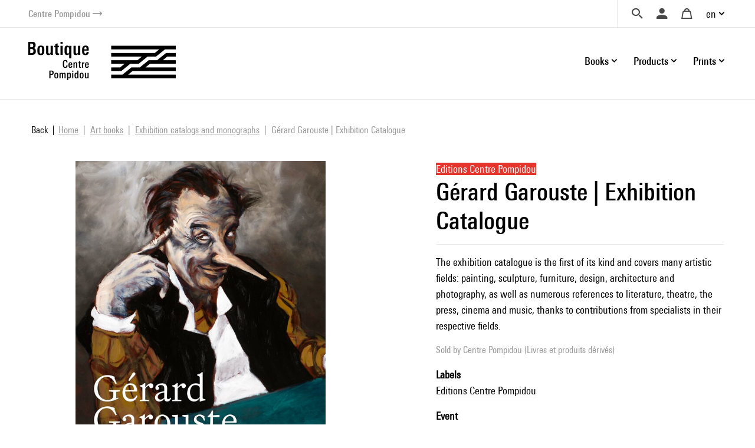

--- FILE ---
content_type: text/html; charset=UTF-8
request_url: https://boutique.centrepompidou.fr/en/product/22630-gerard-garouste-exhibition-catalogue.html
body_size: 15531
content:
<!DOCTYPE html>
<html class="no-js" lang="en">
<head>
	<meta charset="utf-8">
	<meta http-equiv="X-UA-Compatible" content="IE=edge,chrome=1">
	<meta name="viewport" content="width=device-width, initial-scale=1">
	<title>
				Gérard Garouste | Exhibition Catalogue · Centre Pompidou Online Shop		
	</title>
	<meta name="description" content="The exhibition catalogue is the first of its kind and covers many artistic fields: painting, sculpture, furniture, design, architecture and photography.">
	<meta name="keywords" content="Catalogue, exhibition, Gerard Garouste, Centre Pompidou,  Edition du Centre Pompidou, Garouste, painting, contempory art,">
	<meta http-equiv="content-language" content="en">

	<link rel="alternate" hreflang="fr" href="https://boutique.centrepompidou.fr/fr/product/22630-gerard-garouste-catalogue-de-exposition.html">
	<link rel="alternate" hreflang="en" href="https://boutique.centrepompidou.fr/en/product/22630-gerard-garouste-exhibition-catalogue.html">
	<link rel="canonical" href="https://boutique.centrepompidou.fr/en/product/22630-gerard-garouste-exhibition-catalogue.html">

	<link rel="apple-touch-icon" sizes="180x180" href="/files/branches/centrepompidou/24153-99d680f7-faviconapple/branches-24153.png">
	<link rel="icon" type="image/png" sizes="32x32" href="/files/branches/centrepompidou/24153-99d680f7-favicon32/branches-24153.png">
	<link rel="icon" type="image/png" sizes="16x16" href="/files/branches/centrepompidou/24153-99d680f7-favicon16/branches-24153.png">
	<link rel="shortcut icon" type="image/png" href="/files/branches/centrepompidou/24153-99d680f7-favicon16/branches-24153.png">


	<meta property="og:title" content="Gérard Garouste | Exhibition Catalogue">
	<meta property="og:url" content="https://boutique.centrepompidou.fr/en/product/22630-gerard-garouste-exhibition-catalogue.html">
	<meta property="og:type" content="product">
	<meta property="og:image" content="https://boutique.centrepompidou.fr/files/products/22630/40591-dcba2542-xl/products-40591.jpg">
	<meta property="og:description" content="The exhibition catalogue is the first of its kind and covers many artistic fields: painting, sculpture, furniture, design, architecture and photography, as well as numerous references to literature, theatre, the press, cinema and music, thanks to contributions from specialists in their respective fields...">
	<meta property="og:site_name" content="Centre Pompidou Online Shop">

	<script type="application/ld+json">
	{"@context":"https:\/\/schema.org","@type":"Product","name":"G\u00e9rard Garouste | Exhibition Catalogue French version","sku":"9782844269317","description":"The exhibition catalogue is the first of its kind and covers many artistic fields: painting, sculpture, furniture, design, architecture and photography, as well as numerous references to literature, theatre, the press, cinema and music, thanks to contributions from specialists in their respective fields.","url":"https:\/\/boutique.centrepompidou.fr\/en\/product\/22630-gerard-garouste-exhibition-catalogue.html","image":"https:\/\/boutique.centrepompidou.fr\/files\/products\/22630\/40591-dcba2542-xl\/products-40591.jpg","gtin13":"9782844269317","offers":{"@type":"Offer","price":"20.00","priceCurrency":"EUR","url":"https:\/\/boutique.centrepompidou.fr\/en\/product\/22630-gerard-garouste-exhibition-catalogue.html","valueAddedTaxIncluded":true,"availability":"https:\/\/schema.org\/InStock"}}
	</script>
	<script type="application/ld+json">
	{"@context":"https:\/\/schema.org","@type":"BreadcrumbList","itemListElement":[{"@type":"ListItem","position":1,"name":"Art books","item":"https:\/\/boutique.centrepompidou.fr\/en\/products\/2261-art-books\/"},{"@type":"ListItem","position":2,"name":"Exhibition catalogs and monographs","item":"https:\/\/boutique.centrepompidou.fr\/en\/products\/2267-exhibition-catalogs-and-monographs\/"}]}
	</script>

	<style type="text/css">
		[v-cloak] { display: none; }
	</style>

	<link rel="stylesheet" href="/css/centrepompidou.css?t=1754322761">

<script type="text/javascript">
var funcarray = function(){};
funcarray.prototype = structuredClone(Array.prototype);
funcarray.prototype.jpush = function(func) {
		if (typeof($) !== 'undefined') {
		func($);
	} else {
		Array.prototype.push.call(this, func);
	}
}
var funcs = new funcarray();

var qfarray = function(){};
qfarray.prototype = structuredClone(Array.prototype);
qfarray.prototype.jpush = function(func) {
		if (typeof(Vue) !== 'undefined') {
		func(Vue);
	} else {
		Array.prototype.push.call(this, func);
	}
}
var qf = new qfarray();
</script>

<script>
(function(w,d,s,l,i){w[l]=w[l]||[];w[l].push({"gtm.start":new Date().getTime(),event:"gtm.js"});
var f=d.getElementsByTagName(s)[0],j=d.createElement(s),dl=l!="dataLayer"?"&l="+l:"";j.async=true;
j.src="https://www.googletagmanager.com/gtm.js?id="+i+dl;f.parentNode.insertBefore(j,f);
})(window,document,"script","dataLayer","GTM-TKTGGX9");
</script>
<script>
window.dataLayer = window.dataLayer || [];
window.gtag = window.gtag || function() { dataLayer.push(arguments) }
gtag("consent", "default", {"ad_storage": "denied"});
gtag("config", "GTM-TKTGGX9", {"anonymize_ip":true,"debug_mode":false});
</script>

<script>
dataLayer.push({"event":"page_view","lang":"en","content_group1":"Products","content_group2":"Home","content_group3":"Art books","content_group4":"Exhibition catalogs and monographs"});
</script>
</head>
<body class="Application Products-details">

	<a id="top" tabindex="0"></a>
	


	<a class="sr-only sr-only-focusable small d-flex justify-content-center text-decoration-none p-2" href="#navigation">Skip to menu</a>
<a class="sr-only sr-only-focusable small d-flex justify-content-center text-decoration-none p-2" href="#main-content">Skip to content</a>

<header id="Header" class="Header border-bottom border-light">
	<div class="ml-sm-4 mr-sm-4 ml-xl-5 mr-xl-5 pl-3 pr-3 pl-sm-0 pr-sm-0">
	<div class="d-flex justify-content-end align-items-center">
		<a href="https://www.centrepompidou.fr/en/" title="Visit the Centre Pompidou" target="_blank" class="d-flex align-items-center text-decoration-none">
			<span class="h6 mb-0 small text-secondary">Centre Pompidou</span>
			<span class="front-arrow-slider-right small text-secondary ml-1"></span>
		</a>
		<div class="ml-auto">
			<nav role="navigation" class="SecondaryMenu position-relative" aria-label="Secondary menu">
				<ul class="list-inline mb-0 d-flex align-items-center">
					<li class="">
						<div class="Search pl-4 pr-3">
							<a id="SearchButton" href="javascript:;" class="d-flex align-items-center text-decoration-none" title="Search">
								<span class="h6 m-0 text-dark front-search"></span>
							</a>
						</div>
						<div style="display: none;" id="hidden-search">
							<div class="SearchMenu">
																<div class="ProductsSearch" role="search">

	<div id="productssearch" class="form-group w-100">

		<div>
			<a id="ProductsSearch-close" data-fancybox-close class="position-fixed d-flex align-items-center justify-content-center"><span class="front-close"></span></a>
		</div>

		<vue-autosuggest
			ref="autocomplete"
			v-model="w"
			:suggestions="suggestions"
			:input-props="inputProps"
			:section-configs="sectionConfigs"
			:get-suggestion-value="getSuggestionValue"
			:should-render-suggestions="shouldRenderSuggestions"
			@input="fetchResults"
		>

			<template slot="before-input">
	<label :for="inputProps.id" class="sr-only">Search a product</label>
</template>

			<template slot-scope="{suggestion}">
				<div v-if="suggestion.name === 'wild'" class="Suggestion-wild">
					<a v-if="suggestion.item.count > 0" :href="suggestion.item.value">
						<span class="d-block">{{suggestion.item.title}}</span>
						<span class="d-block view-all">Browse all the results</span>
					</a>
					<div v-else>
						<span class="d-block">{{suggestion.item.title}}</span>
					</div>
				</div>
				<div v-else-if="suggestion.name === 'products'" class="Suggestion-products">
					<a :href="suggestion.item.value" class="Suggestion-products-view d-flex">
						<div class="ProductsSearch-picture d-flex align-items-center justify-content-center bg-white">
							<img :src="suggestion.item.image" class="mw-100 w-auto">
						</div>
						<div>
							<span class="d-block" v-html="suggestion.item.title"></span>
							<span class="d-block" v-html="suggestion.item.price"></span>
						</div>
					</a>
				</div>
				<div v-else class="Suggestion-categories">
					<a :href="suggestion.item.value" v-html="suggestion.item.title"></a>
				</div>
			</template>

		</vue-autosuggest>

		
	</div>

</div>

<script type="text/javascript">
funcs.push(function($) {
	var vueAutosuggest = require('vue-autosuggest');
	Vue.directive('vue-autosuggest', vueAutosuggest);
	var autocomplete = new Vue({
		"el": "#productssearch",
		"data": function() {
			return {
				suggestions: [],
				w: "",
				timeout: null,
				debounceMilliseconds: 250,
				selected: null,
				results: [],
				inputProps: {
					id: 'ProductsSearch-input',
					placeholder: "Search",
					class: 'form-control',
					name: 'w'
				},
				url: "\/en\/autocomplete\/results.json",
				sectionConfigs: {"default":{"limit":0,"onSelected":function(selected, originalInput) {
					if (originalInput && originalInput.length > 0) {
						window.open("\/en\/search\/products\/" + "?" + $.param({q: originalInput}), "_self");
					}
					return false;
			}},"wild":{"limit":1,"label":"Search by keywords","onSelected":function(selected, originalInput) {
			var url = selected.item.value;
			if (url) {
				$.fancybox.close();
				window.open(selected.item.value, "_self");
			}
		}},"products":{"limit":3,"label":"Products","onSelected":function(selected, originalInput) {
			var url = selected.item.value;
			if (url) {
				$.fancybox.close();
				window.open(selected.item.value, "_self");
			}
		}},"categories":{"limit":10,"label":"Categories","onSelected":function(selected, originalInput) {
			var url = selected.item.value;
			if (url) {
				$.fancybox.close();
				window.open(selected.item.value, "_self");
			}
		}},"product_courant":{"limit":10,"label":"Artistic mouvement","onSelected":function(selected, originalInput) {
			var url = selected.item.value;
			if (url) {
				$.fancybox.close();
				window.open(selected.item.value, "_self");
			}
		}},"product_artist":{"limit":10,"label":"Artist","onSelected":function(selected, originalInput) {
			var url = selected.item.value;
			if (url) {
				$.fancybox.close();
				window.open(selected.item.value, "_self");
			}
		}},"product_topics":{"limit":10,"label":"Topics","onSelected":function(selected, originalInput) {
			var url = selected.item.value;
			if (url) {
				$.fancybox.close();
				window.open(selected.item.value, "_self");
			}
		}}}			};
		},
		"methods": {
			fetchResults: function() {
				var self = this;
				var query = self.w;
				clearTimeout(self.timeout);
				if (query == null || query.length < 2 || query == '') {
					self.suggestions = [];
					self.selected = null;
					return;
				}
				self.timeout = setTimeout(function() {
					$.getJSON(self.url, {w: query}, function(data) {
						self.selected = null;
						self.suggestions = data.suggestions;
					});
				}, self.debounceMilliseconds);
			},
			getSuggestionValue: function(suggestion) {
				return this.w;
			},
			shouldRenderSuggestions: function(size, loading) {
				return true;
			}
		}
	});
});
</script>
															</div>
						</div>
						<script type="text/javascript">
							funcs.push(function($) {
								require('fancybox');
								$('#SearchButton').fancybox({
									src: "#hidden-search",
					        		backFocus  : false,
					        		slideClass : "fancybox-search",
					        		toolbar    : 0,
					        		touch      : 0,
					        		smallBtn   : 0
					    		});
							});
						</script>
					</li>
					<li>
												<div class="dropdown dropdownUser pl-2 pr-2">
							<a class="h6 m-0 text-dark text-decoration-none d-flex align-items-center" data-iform='{"slideClass":"s"}' href="/en/user/signin/" title="Login">
								<span class="front-user d-inline-block"></span>
							</a>
						</div>
											</li>
					<li>
						<div class="dropdown dropdownCart pl-2 pr-2">
																						<a href="/en/cart/" class="h6 m-0 pl-2 pr-2 text-dark d-flex align-items-center text-decoration-none" title="Your cart">
									<span class="front-basket"></span>
								</a>
													</div>
					</li>
					<li>
												<div class="dropdown dropdownLanguage">
							<a href="/" class="dropdown-toggle d-flex align-items-center text-decoration-none" id="languageDropdown" role="button" data-toggle="dropdown" aria-haspopup="true" aria-expanded="false">
								en							</a>
							<div class="dropdown-menu dropdown-menu-right pt-3 pb-3 pr-2 pl-2" aria-labelledby="languageDropdown">
																<a href="https://boutique.centrepompidou.fr/fr/product/22630-gerard-garouste-catalogue-de-exposition.html" class="dropdown-item text-dark">
									Français								</a>
																<a href="https://boutique.centrepompidou.fr/en/product/22630-gerard-garouste-exhibition-catalogue.html" class="dropdown-item active text-dark">
									English								</a>
															</div>
						</li>
											</li>
				</ul>
			</nav>
		</div>
	</div>
	</div>
</header>

<a id="navigation" tabindex="0"></a>

<div class="PrimaryMenuContainer ml-sm-4 mr-sm-4 ml-xl-5 mr-xl-5 d-sm-flex justify-sm-content-end align-items-sm-center pt-sm-4 pb-sm-4 position-relative">
	<div class="Brand">
				<a href="/en/" title="Centre Pompidou Online Shop">
			<img src="/files/branches/centrepompidou/242-f53b197f.png" width="250" class="logo">
		</a>
			</div>
	<button class="Burger d-block d-sm-none position-absolute" aria-expanded="false">
		<span></span>
		<span></span>
		<span></span>
	  	<span></span>
	</button>
	<div class="ml-auto">
		<nav class="navbar PrimaryMenu mask" role="navigation" aria-label="Primary menu">
			<ul class="navbar-nav mb-sm-0 list-unstyled d-sm-flex align-items-sm-center position-relative">

				<li class="nav-item dropdown position-static ml-3 ml-md-4">
					<a href="/" class="nav-link dropdown-toggle h6 mb-0 d-flex align-items-center justify-content-between text-decoration-none pr-3 pr-sm-0" id="dropdownBooks" data-toggle="dropdown" role="button" aria-haspopup="true" aria-expanded="false">
						Books						<span class="front-plus d-sm-none"></span>
						<span class="front-minus d-sm-none"></span>
					</a>
					<div class="dropdown-menu mt-2 mb-2 pl-md-4 pb-sm-4 pt-sm-4" aria-labelledby="dropdownBooks">
						<div class="menu-items menu-items-books pb-mb-4 mr-5 ml-sm-5">
							<h3 class="menu-items-title mb-3 mt-sm-2 d-none d-sm-block">
																								<a href="/en/content/books-1.html">Books</a>
															</h3>
							<div class="d-md-flex mb-md-3">
																																<ul id="main-nav-books" class="list-unstyled">
																		<li class="d-flex justify-content-between align-items-center">
										<a href="/en/products/2261-art-books/" class="menu-item-link d-block pb-1 pt-1">Art books</a>
										<span class="front-arrow-slider-right mr-2"></span>
									</li>
																		<li class="d-flex justify-content-between align-items-center">
										<a href="/en/products/2279-graphic-arts/" class="menu-item-link d-block pb-1 pt-1">Graphic Arts</a>
										<span class="front-arrow-slider-right mr-2"></span>
									</li>
																		<li class="d-flex justify-content-between align-items-center">
										<a href="/en/products/2282-essays-and-literature/" class="menu-item-link d-block pb-1 pt-1">Essays and Literature</a>
										<span class="front-arrow-slider-right mr-2"></span>
									</li>
																		<li class="d-flex justify-content-between align-items-center">
										<a href="/en/products/2286-art-magazines/" class="menu-item-link d-block pb-1 pt-1">Art Magazines</a>
										<span class="front-arrow-slider-right mr-2"></span>
									</li>
																		<li class="d-flex justify-content-between align-items-center">
										<a href="/en/products/2289-children-books/" class="menu-item-link d-block pb-1 pt-1">Children's Books</a>
										<span class="front-arrow-slider-right mr-2"></span>
									</li>
																	</ul>
								<div id="flyouts-books" class="flyouts d-none d-md-block pb-3 pt-3 mt-n3 mb-n3 border-left">
																		<ul class="sub-menu list-unstyled" style="display: block;">
																				<li>
											<a href="/en/products/2267-exhibition-catalogs-and-monographs/" class="menu-item-link d-none d-sm-block pt-1 pb-1 pl-3">
												Exhibition catalogs and monographs											</a>
										</li>
																				<li>
											<a href="/en/products/2277-fashion/" class="menu-item-link d-none d-sm-block pt-1 pb-1 pl-3">
												Fashion											</a>
										</li>
																				<li>
											<a href="/en/products/2269-photography/" class="menu-item-link d-none d-sm-block pt-1 pb-1 pl-3">
												Photography											</a>
										</li>
																				<li>
											<a href="/en/products/2270-architecture/" class="menu-item-link d-none d-sm-block pt-1 pb-1 pl-3">
												Architecture											</a>
										</li>
																				<li>
											<a href="/en/products/2273-design/" class="menu-item-link d-none d-sm-block pt-1 pb-1 pl-3">
												Design											</a>
										</li>
																				<li>
											<a href="/en/products/2275-performing-arts/" class="menu-item-link d-none d-sm-block pt-1 pb-1 pl-3">
												Performing Arts											</a>
										</li>
																				<li>
											<a href="/en/products/2276-cinema/" class="menu-item-link d-none d-sm-block pt-1 pb-1 pl-3">
												Cinema											</a>
										</li>
																				<li>
											<a href="/en/products/2278-music/" class="menu-item-link d-none d-sm-block pt-1 pb-1 pl-3">
												Music											</a>
										</li>
																				<li>
											<a href="/en/products/2268-plastic-arts/" class="menu-item-link d-none d-sm-block pt-1 pb-1 pl-3">
												Plastic Arts											</a>
										</li>
																				<li>
											<a href="/en/products/2272-landscape-and-environment/" class="menu-item-link d-none d-sm-block pt-1 pb-1 pl-3">
												Landscape and Environment											</a>
										</li>
																			</ul>
																		<ul class="sub-menu list-unstyled">
																				<li>
											<a href="/en/products/2280-comic-and-graphic-design/" class="menu-item-link d-none d-sm-block pt-1 pb-1 pl-3">
												Comic and Graphic Design											</a>
										</li>
																				<li>
											<a href="/en/products/2430-graphism/" class="menu-item-link d-none d-sm-block pt-1 pb-1 pl-3">
												Graphism											</a>
										</li>
																			</ul>
																		<ul class="sub-menu list-unstyled">
																				<li>
											<a href="/en/products/2283-esthetic-essay-and-art-history/" class="menu-item-link d-none d-sm-block pt-1 pb-1 pl-3">
												Esthetic Essay and Art History											</a>
										</li>
																				<li>
											<a href="/en/products/2284-critical-essay-history/" class="menu-item-link d-none d-sm-block pt-1 pb-1 pl-3">
												Critical Essay - History											</a>
										</li>
																				<li>
											<a href="/en/products/2285-literature/" class="menu-item-link d-none d-sm-block pt-1 pb-1 pl-3">
												Literature											</a>
										</li>
																			</ul>
																		<ul class="sub-menu list-unstyled">
																				<li>
											<a href="/en/products/2287-les-cahiers-du-mnam/" class="menu-item-link d-none d-sm-block pt-1 pb-1 pl-3">
												Les Cahiers du MNAM											</a>
										</li>
																				<li>
											<a href="/en/products/2288-other-magazines/" class="menu-item-link d-none d-sm-block pt-1 pb-1 pl-3">
												Other Magazines											</a>
										</li>
																			</ul>
																		<ul class="sub-menu list-unstyled">
																				<li>
											<a href="/en/products/33-children-art-books/" class="menu-item-link d-none d-sm-block pt-1 pb-1 pl-3">
												Children's art books											</a>
										</li>
																				<li>
											<a href="/en/products/2292-baby-books/" class="menu-item-link d-none d-sm-block pt-1 pb-1 pl-3">
												Baby Books											</a>
										</li>
																				<li>
											<a href="/en/products/2291-children-book-and-pop-up-book/" class="menu-item-link d-none d-sm-block pt-1 pb-1 pl-3">
												Children's book and Pop-up book											</a>
										</li>
																				<li>
											<a href="/en/products/2293-arts-and-crafts/" class="menu-item-link d-none d-sm-block pt-1 pb-1 pl-3">
												Arts and Crafts											</a>
										</li>
																			</ul>
																	</div>
															</div>
						</div>
					</div>
				</li>

				<li class="nav-item dropdown position-static ml-3 ml-md-4">
					<a href="/" class="nav-link dropdown-toggle h6 mb-0 d-flex align-items-center justify-content-between text-decoration-none pr-3 pr-sm-0" id="dropdownProducts" data-toggle="dropdown" role="button" aria-haspopup="true" aria-expanded="false">
						Products						<span class="front-plus d-sm-none"></span>
						<span class="front-minus d-sm-none"></span>
					</a>
					<div class="dropdown-menu mt-2 mb-2 pl-md-4 pb-sm-4 pt-sm-4" aria-labelledby="dropdownProducts">



						<div class="menu-items menu-items-products mr-5 pb-mb-4 ml-sm-5"> 							<h3 class="menu-items-title mb-3 mt-sm-2 d-none d-sm-block">
																								<a href="/en/content/products-1.html">Products</a>
															</h3>



							<div class="d-md-flex mb-md-3">
																																<ul id="main-nav-products" class="list-unstyled">
																		<li class="d-flex justify-content-between align-items-center">
										<a href="/en/products/17-design-decoration/" class="menu-item-link d-block pb-1 pt-1">Design &amp; decoration</a>
										<span class="front-arrow-slider-right mr-2"></span>
									</li>
																		<li class="d-flex justify-content-between align-items-center">
										<a href="/en/products/15-stationery/" class="menu-item-link d-block pb-1 pt-1">Stationery</a>
										<span class="front-arrow-slider-right mr-2"></span>
									</li>
																		<li class="d-flex justify-content-between align-items-center">
										<a href="/en/products/18-fashion-accessories/" class="menu-item-link d-block pb-1 pt-1">Fashion &amp; Accessories</a>
										<span class="front-arrow-slider-right mr-2"></span>
									</li>
																		<li class="d-flex justify-content-between align-items-center">
										<a href="/en/products/16-children/" class="menu-item-link d-block pb-1 pt-1">Children</a>
										<span class="front-arrow-slider-right mr-2"></span>
									</li>
																		<li class="d-flex justify-content-between align-items-center">
										<a href="/en/products/2248-reproductions/" class="menu-item-link d-block pb-1 pt-1">Reproductions</a>
										<span class="front-arrow-slider-right mr-2"></span>
									</li>
									
																											<li class="main-nav-products-special d-flex justify-content-between align-items-center mt-4">

																				<span class="menu-item-link d-block"><a href="/en/contents/ideescadeaux.html" class="text-blue">Gifts Ideas</a></span>
																				<span class="front-arrow-slider-right mr-2"></span>
									</li>
									
																											<li class="main-nav-products-special d-flex justify-content-between align-items-center mt-2">
										<a href="/en/products/2224-limited-edition/" class="menu-item-link d-block text-warning">Limited Edition</a>
										<span class="front-arrow-slider-right mr-2"></span>
									</li>
									
								</ul>
								<div id="flyouts-products" class="flyouts d-none d-md-block pb-3 pt-3 mt-n3 mb-n3 border-left">
																		<ul class="sub-menu list-unstyled" style="display: block;">
																				<li>
											<a href="/en/products/2186-home-decor/" class="menu-item-link d-none d-sm-block pt-1 pb-1 pl-3">
												Home Decor											</a>
										</li>
																				<li>
											<a href="/en/products/2247-removable-wallpaper/" class="menu-item-link d-none d-sm-block pt-1 pb-1 pl-3">
												Removable Wallpaper											</a>
										</li>
																				<li>
											<a href="/en/products/2187-workspace/" class="menu-item-link d-none d-sm-block pt-1 pb-1 pl-3">
												Workspace											</a>
										</li>
																				<li>
											<a href="/en/products/2104-table-art/" class="menu-item-link d-none d-sm-block pt-1 pb-1 pl-3">
												Table Art											</a>
										</li>
																			</ul>
																		<ul class="sub-menu list-unstyled">
																				<li>
											<a href="/en/products/2154-notebooks-cards/" class="menu-item-link d-none d-sm-block pt-1 pb-1 pl-3">
												Notebooks &amp; Cards											</a>
										</li>
																				<li>
											<a href="/en/products/2252-activity-books/" class="menu-item-link d-none d-sm-block pt-1 pb-1 pl-3">
												Activity Books											</a>
										</li>
																				<li>
											<a href="/en/products/2251-stationnery/" class="menu-item-link d-none d-sm-block pt-1 pb-1 pl-3">
												Stationnery											</a>
										</li>
																				<li>
											<a href="/en/products/2157-pens-pencils/" class="menu-item-link d-none d-sm-block pt-1 pb-1 pl-3">
												Pens &amp; Pencils											</a>
										</li>
																			</ul>
																		<ul class="sub-menu list-unstyled">
																				<li>
											<a href="/en/products/2192-jewelry/" class="menu-item-link d-none d-sm-block pt-1 pb-1 pl-3">
												Jewelry											</a>
										</li>
																				<li>
											<a href="/en/products/2253-clothes/" class="menu-item-link d-none d-sm-block pt-1 pb-1 pl-3">
												Clothes											</a>
										</li>
																				<li>
											<a href="/en/products/2522-aigle-centre-pompidou/" class="menu-item-link d-none d-sm-block pt-1 pb-1 pl-3">
												Aigle X Centre Pompidou											</a>
										</li>
																				<li>
											<a href="/en/products/2189-bags-and-pencil-cases/" class="menu-item-link d-none d-sm-block pt-1 pb-1 pl-3">
												Bags and Pencil Cases											</a>
										</li>
																				<li>
											<a href="/en/products/2254-scarves/" class="menu-item-link d-none d-sm-block pt-1 pb-1 pl-3">
												Scarves											</a>
										</li>
																				<li>
											<a href="/en/products/2191-accessories/" class="menu-item-link d-none d-sm-block pt-1 pb-1 pl-3">
												Accessories											</a>
										</li>
																				<li>
											<a href="/en/products/2190-high-tech/" class="menu-item-link d-none d-sm-block pt-1 pb-1 pl-3">
												High-tech											</a>
										</li>
																			</ul>
																		<ul class="sub-menu list-unstyled">
																				<li>
											<a href="/en/products/2158-games-toys/" class="menu-item-link d-none d-sm-block pt-1 pb-1 pl-3">
												Games &amp; Toys											</a>
										</li>
																				<li>
											<a href="/en/products/2188-creative-activities/" class="menu-item-link d-none d-sm-block pt-1 pb-1 pl-3">
												Creative Activities											</a>
										</li>
																				<li>
											<a href="/en/products/2250-kids-fashion/" class="menu-item-link d-none d-sm-block pt-1 pb-1 pl-3">
												Kids Fashion											</a>
										</li>
																			</ul>
																		<ul class="sub-menu list-unstyled">
																				<li>
											<a href="/en/products/2155-posters/" class="menu-item-link d-none d-sm-block pt-1 pb-1 pl-3">
												Posters											</a>
										</li>
																				<li>
											<a href="/en/products/2232-prints/" class="menu-item-link d-none d-sm-block pt-1 pb-1 pl-3">
												Prints											</a>
										</li>
																			</ul>
																											<ul class="sub-menu list-unstyled">
																				<li>
											<a href="/en/products/2256-for-the-centre-pompidou-lovers/" class="menu-item-link d-none d-sm-block pt-1 pb-1 pl-3">
												For the Centre Pompidou lovers											</a>
										</li>
																				<li>
											<a href="/en/products/2257-for-art-lovers/" class="menu-item-link d-none d-sm-block pt-1 pb-1 pl-3">
												For Art lovers											</a>
										</li>
																				<li>
											<a href="/en/products/2259-less-than-50-euros/" class="menu-item-link d-none d-sm-block pt-1 pb-1 pl-3">
												Less than 50 euros											</a>
										</li>
																				<li>
											<a href="/en/products/2260-sumptuous-gifts/" class="menu-item-link d-none d-sm-block pt-1 pb-1 pl-3">
												Sumptuous gifts											</a>
										</li>
																				<li>
											<a href="/en/products/2518-masterpieces/" class="menu-item-link d-none d-sm-block pt-1 pb-1 pl-3">
												Masterpieces											</a>
										</li>
																				<li>
											<a href="/en/products/2815-sales-winter-2026/" class="menu-item-link d-none d-sm-block pt-1 pb-1 pl-3">
												Sales											</a>
										</li>
																			</ul>
																	</div>
								
															</div>
						</div>

					</div>

				</li>
				<li class="nav-item dropdown position-static ml-3 ml-md-4">
					<a href="/" class="nav-link dropdown-toggle h6 mb-0 d-flex align-items-center justify-content-between text-decoration-none pr-3 pr-sm-0" id="dropdownPOD" data-toggle="dropdown" role="button" aria-haspopup="true" aria-expanded="false">
						Prints						<span class="front-plus d-sm-none"></span>
						<span class="front-minus d-sm-none"></span>
					</a>
					<div class="dropdown-menu mt-2 mb-2 pl-md-4 pt-sm-4" aria-labelledby="dropdownPOD">
						<div class="menu-items pb-sm-4 pt-1 ml-sm-5">
							<h3 class="menu-items-title mb-3 mt-sm-1 d-none d-sm-block">
																								<a href="/en/content/prints-1.html">Prints</a>
															</h3>
							<div class="row no-gutters mb-n3 mb-sm-1">
																																								<div class="col-sm-7 col-md-6">
									<h5 class="menu-items-subtitle mb-0 pb-2 pt-1 pl-md-3">Wall Art</h5>
									<div class="pb-4 pb-sm-0">
																				<a class="menu-item-link d-block pt-1 pb-1 pl-md-3" href="/en/products/2089-art-prints/">Art Prints</a>
																				<a class="menu-item-link d-block pt-1 pb-1 pl-md-3" href="/en/products/2092-acrylic-prints/">Acrylic Prints</a>
																				<a class="menu-item-link d-block pt-1 pb-1 pl-md-3" href="/en/products/2093-metal-prints/">Metal Prints</a>
																				<a class="menu-item-link d-block pt-1 pb-1 pl-md-3" href="/en/products/2094-canvas-prints/">Canvas Prints</a>
																				<a class="menu-item-link d-block pt-1 pb-1 pl-md-3" href="/en/products/2095-removable-wallpaper/">Removable Wallpaper</a>
																			</div>
								</div>
																<div class="col-sm-7 col-md-6">
									<h5 class="menu-items-subtitle mb-0 pb-2 pt-1 pl-md-3">Apparel</h5>
									<div class="pb-4 pb-sm-0">
																				<a class="menu-item-link d-block pt-1 pb-1 pl-md-3" href="/en/products/2097-shirts/">T-Shirts</a>
																				<a class="menu-item-link d-block pt-1 pb-1 pl-md-3" href="/en/products/2100-hoodies/">Hoodies</a>
																				<a class="menu-item-link d-block pt-1 pb-1 pl-md-3" href="/en/products/2099-sweatshirts/">Sweatshirts</a>
																				<a class="menu-item-link d-block pt-1 pb-1 pl-md-3" href="/en/products/2806-bath-and-beach-towels/">Bath and Beach Towels</a>
																			</div>
								</div>
																							</div>
						</div>
					</div>
				</li>
				<li class="small d-block d-sm-none">&nbsp;</li>
							</ul>
		</nav>
	</div>
</div>

<script type="text/javascript">
funcs.push(function($) {
	require('menu-aim');

	$(".Burger").click(function(e) {
		if ($(this).attr('aria-expanded') == 'false') {
			$(this).attr('aria-expanded','true');
			$(".PrimaryMenu").addClass("show").removeClass("mask");
		} else {
			$(this).attr('aria-expanded','false');
			$(".PrimaryMenu").addClass("mask").removeClass("show");
		}
	});
	$('.dropdown-menu').click(function(e) {
		e.stopPropagation();
	});


	//function resizemenuaim() {

		$('.flyouts').each(function(i, el) {
			var $flyout = $(el);
			var $nav = $flyout.prev('ul');
			$("li", $nav).first().addClass('hover');
			$nav.menuAim({
				activate: function(a) {
					var idx = $(a).index();
					$('ul', $flyout).not(idx).hide();
					$('ul', $flyout).eq(idx).show();
					$("li", $nav).removeClass('hover');
					if ($('ul', $flyout).eq(idx).find('li:first-child').length > 0) {
						$(a).addClass('hover');
					}
				},
				deactivate: function(a){
					var idx = $(a).index();
					$('ul', $flyout).eq(idx).hide();
					$(a).removeClass('hover');
				}
			});
		});

	//}

	//$(document).ready(resizemenuaim);
	//$(window).resize(resizemenuaim);
});

</script>

<div class="Baseline d-none d-sm-flex justify-content-center border-bottom border-light position-relative mt-2 mb-4">
	<span class="bg-white pl-4 pr-4 d-inline-block " style="font-size:20px;position: absolute;top: -16px;background: white;">
	Offer yourself art and color	</span>
</div>

<a id="main-content" tabindex="0"></a>

	 <main class="Main" role="main">

	 	
	 		 				<nav aria-label="breadcrumb" class="breadcrumb-nav">
					<a class="breadcrumb-backlink" href="/"><span>Back</span></a>
				<ol class="breadcrumb mr-auto flex-grow-1">
			<li class="breadcrumb-item">
				<a href="/en/"><span>Home</span></a>
			</li>
										<li class="breadcrumb-item">
										<a href="/en/products/2261-art-books/"><span>Art books</span></a>
									</li>
							<li class="breadcrumb-item">
										<a href="/en/products/2267-exhibition-catalogs-and-monographs/"><span>Exhibition catalogs and monographs</span></a>
									</li>
							<li class="breadcrumb-item active" aria-current="page">
										<span>Gérard Garouste | Exhibition Catalogue</span>
									</li>
							</ol>
	</nav>
		<section class="ProductDetails">

	<div class="ProductDetails-content">

		<div class="ProductDetails-photoarea">

	<div class="ProductDetails-photoarea-content">

		
		<div class="Photoarea slider-for no-views">
													<figure>
					<a href="/files/products/22630/40591-dcba2542-xxl/products-40591.jpg" data-fancybox="posters" data-caption="">
					<img src="/files/products/22630/40591-dcba2542-xl/products-40591.jpg" alt="">					</a>
									</figure>
									</div>

		<div class="Views slider-nav no-slider-nav no-views">
							</div>

	</div>

	
</div>


<script type="text/javascript">
	
	var viewposter = function() {
		require('fancybox');
		$('[data-fancybox="posters"]').fancybox({
			buttons : ['close'],
			animationEffect: "fade",
			infobar: false,
			autoFocus: true,
			placeFocusBack: true,
			baseClass: 'VuesPopup'
		});
	}

	funcs.push(viewposter);
</script>

		<div class="ProductDetails-data">

			<div class="ProductDetails-data-content">

					<div class="ProductDetails-tag">
								<span class="label" style="color:#FFFFFF;background-color:#E4342C;">
Editions Centre Pompidou
</span>	</div>

				<h1 class="ProductDetails-title">Gérard Garouste | Exhibition Catalogue</h1>

				<div class="ProductDetails-reference">
					9782844269317				</div>

				
					<p class="ProductDetails-teaser">
		The exhibition catalogue is the first of its kind and covers many artistic fields: painting, sculpture, furniture, design, architecture and photography, as well as numerous references to literature, theatre, the press, cinema and music, thanks to contributions from specialists in their respective fields.	</p>

								

		<form action="/en/cart/update/" method="post" id="variants" v-cloak>
		<input name="r" type="hidden" value="/en/product/22630-gerard-garouste-exhibition-catalogue.html">
		<input type="hidden" name="add" :value="selectedVariantId">
		<div class="Variants">

			<div class="Variant" v-if="variants.length > 1" v-for="variant in variants">
				<div v-bind:class="{ 'Variant-selected': selectedVariant == variant, 'Variant-unavailable': !variant.available,  'Variant-available': variant.available }">
					<a class="Variant-label btn btn-sm text-decoration-none d-inline-block" href="#" v-on:click.prevent="selectVariant(variant)">
						<span>{{ variant.title }}</span>
					</a>
				</div>
			</div>

			<div class="Variant" v-if="variants.length == 1 && totalVariants > 1">
				<div class="Variant-disabled">
					<button disabled="disabled" class="Variant-label btn btn-sm text-decoration-none d-inline-block disabled">
						<span>{{ selectedVariant.title }}</span>
					</button>
				</div>
			</div>

			<div class="Variant-action">

				<div class="Variant-percent" v-if="!selectedVariant && lowestprice && lowestprice.prices.user.percent > 0">
					<span :class="'percent-' + (Math.floor(lowestprice.prices.user.percent / 10) * 10)">-{{ Math.floor(lowestprice.prices.user.percent) }}%</span>
				</div>

				<div class="Variant-percent" v-if="selectedVariant && selectedVariant.prices.user && selectedVariant.prices.user.price && selectedVariant.prices.user.percent > 0">
					<span :class="'percent-' + (Math.floor(selectedVariant.prices.user.percent / 10) * 10)">-{{ Math.floor(selectedVariant.prices.user.percent) }}%</span>
				</div>

				<div class="Variant-price Variant-price-default" v-if="!selectedVariant && lowestprice">

					<div class="price price-user" :class="{ 'price-withlabel': lowestprice.prices.user.label != '' }" v-if="lowestprice.prices.user.price">
						<span class="price-from" v-if="!uniqueprice">From</span>
						<span class="price-user-price" v-bind:class="{'price-nosale': !lowestprice.prices.user.price_strike, 'price-onsale': lowestprice.prices.user.price_strike}"><span class="sr-only">Current price</span>{{ lowestprice.prices.user.price_tax_display }}</span>
						<span v-if="lowestprice.prices.user.price_strike" class="price-strike price-user-strike"><span class="sr-only">Old price</span>{{ lowestprice.prices.user.price_strike_tax_display }}</span>
						<span v-if="lowestprice.prices.user.label != ''" class="price-label price-user-label"><span class="sr-only">Current price</span>{{ lowestprice.prices.user.label }}</span>
					</div>

					<div class="price-withother" v-if="lowestprice.prices.other.length > 0">
						<div class="price price-other" :class="{ 'price-withlabel': price.label != '' }" v-for="price in lowestprice.prices.other">
							<span class="price-other-price">{{ price.price_tax_display }}</span>
							<span v-if="price.label != ''" class="price-label price-other-label">{{ price.label }}</span>
						</div>
					</div>

					<div class="price price-suggested" :class="{'price-withstrike': lowestprice.prices.suggested.price_strike}" v-if="lowestprice.prices.suggested">
						<span class="price-suggested-label">Public price</span>
						<span class="price-suggested-price"><span class="sr-only">Current price</span>{{ lowestprice.prices.suggested.price_tax_display }}</span>
						<span class="price-suggested-strike" v-if="lowestprice.prices.suggested.price_strike"><span class="sr-only">Old price</span>{{ lowestprice.prices.suggested.price_strike_tax_display }}</span>
					</div>

					<span class="vatmsg" v-if="excltax">
						excl. taxes					</span>

				</div>

				<div class="Variant-price Variant-price-selected" v-if="selectedVariant && selectedVariant.prices.user && selectedVariant.prices.user.price" v-bind:class="{ 'Variant-price-unavailable': !selectedVariant.available,  'Variant-price-available': selectedVariant.available }">

					<div class="price price-user" :class="{ 'price-withlabel': selectedVariant.prices.user.label != '' }" v-if="selectedVariant.prices.user.price">
						<span class="price-user-price" v-bind:class="{'price-nosale': !selectedVariant.prices.user.price_strike, 'price-onsale': selectedVariant.prices.user.price_strike}"><span class="sr-only">Current price</span>{{ selectedVariant.prices.user.price_tax_display }}</span>
						<span v-if="selectedVariant.prices.user.price_strike" class="price-strike price-user-strike"><span class="sr-only">Old price</span>{{ selectedVariant.prices.user.price_strike_tax_display }}</span>
						<span v-if="selectedVariant.prices.user.label != ''" class="price-label price-user-label"><span class="sr-only">Current price</span>{{ selectedVariant.prices.user.label }}</span>
					</div>

					<div class="price-withother" v-if="selectedVariant.prices.other.length > 0">
						<div class="price price-other" :class="{ 'price-withlabel': price.label != '' }" v-for="price in selectedVariant.prices.other">
							<span class="price-other-price">{{ price.price_tax_display }}</span>
							<span v-if="price.label != ''" class="price-label price-other-label">{{ price.label }}</span>
						</div>
					</div>

					<div class="price price-suggested" :class="{'price-withstrike': selectedVariant.prices.suggested.price_strike}" v-if="selectedVariant.prices.suggested">
						<span class="price-suggested-label">Public price</span>
						<span class="price-suggested-price"><span class="sr-only">Current price</span>{{ selectedVariant.prices.suggested.price_tax_display }}</span>
						<span class="price-suggested-strike" v-if="selectedVariant.prices.suggested.price_strike"><span class="sr-only">Old price</span>{{ selectedVariant.prices.suggested.price_strike_tax_display }}</span>
					</div>

					<span class="vatmsg" v-if="excltax">
						excl. taxes					</span>

				</div>

				<div class="Variant-cart">
					
											<input v-if="(selectedVariant && available && selectedVariant.parameters)" type="hidden" name="parameters" :value="JSON.stringify(selectedVariant.parameters)">

						
						<button v-show="(!selectedVariant && available) || !hcaptchaVerified" disabled="disabled" v-tooltip:top="'Please select a product variant.'" class="btn btn-primary addtocart disabled"><span>Add to cart</span></button>
						<button v-if="is_quickview" v-show="selectedVariant && selectedVariant.prices.user.price && selectedVariant.available && hcaptchaVerified" class="btn btn-primary addtocart" @click.stop.prevent="quickAddToCart($event)"><span>Add to cart</span></button>
						<button v-else v-show="selectedVariant && selectedVariant.prices.user.price && selectedVariant.available && hcaptchaVerified" class="btn btn-primary addtocart" ><span>Add to cart</span></button>
										
					<div v-if="!available || (selectedVariant && !selectedVariant.available)" class="Variant-stockalert">
						Item unavailable											</div>

					<div v-show="selectedVariant && selectedVariant.shortage" class="Variant-shortage">
						Last available items					</div>
									</div>

				<div class="Variant-share" v-if="!is_quickview">
					
					<a target="popup" href="#" onclick="window.open('https://www.facebook.com/sharer/sharer.php?u=' + 'https%3A%2F%2Fboutique.centrepompidou.fr%2Fen%2Fproduct%2F22630-gerard-garouste-exhibition-catalogue.html', 'popup', 'width=626,height=436'); return false;">
						<span class="front-facebook"></span>
					</a>

																						<a target="popup" href="#" onclick="window.open('https://pinterest.com/pin/create/button/?url=https%3A%2F%2Fboutique.centrepompidou.fr%2Fen%2Fproduct%2F22630-gerard-garouste-exhibition-catalogue.html&media=https%3A%2F%2Fboutique.centrepompidou.fr%2Ffiles%2Fproducts%2F22630%2F40591-dcba2542-xl%2Fproducts-40591.jpg&description=G%C3%A9rard+Garouste+%7C+Exhibition+Catalogue+%7C+Centre+Pompidou+Online+Shop', 'popup', 'width=626,height=436'); return false;">
							<span class="front-pinterest"></span>
						</a>
														</div>

			</div>

														
		</div>
	</form>

	<script type="text/javascript">
		qf.jpush(function(Vue) {
			Vue.directive('tooltip', function(el, binding) {
				$(el).tooltip({
					title: binding.value,
					placement: binding.arg,
					trigger: 'hover'
				})
			});
			var Variants = new Vue({ "el": "#variants"
	, "data": function() { return {
    "is_quickview": false,
    "uniqueprice": false,
    "variants": [
        {
            "id": 95055,
            "title": "French version",
            "prices": {
                "user": {
                    "price": "18.96",
                    "price_tax": "20.00",
                    "price_tax_display": "\u20ac 20",
                    "price_strike": null,
                    "price_strike_tax": null,
                    "price_strike_tax_display": null,
                    "percent": 0,
                    "is_baseprice": true,
                    "currency": "EUR",
                    "label": "",
                    "excluding_tax": false
                },
                "other": [
                    {
                        "price": "18.01",
                        "price_tax": "19.00",
                        "price_tax_display": "\u20ac 19",
                        "price_strike": null,
                        "price_strike_tax": null,
                        "price_strike_tax_display": null,
                        "percent": 0,
                        "is_baseprice": false,
                        "currency": "EUR",
                        "label": "Member",
                        "excluding_tax": false,
                        "profile": "secutix"
                    }
                ],
                "suggested": null
            },
            "available": true,
            "shortage": false,
            "imagenumber": null,
            "parameters": [],
            "is_favorite": false,
            "cartoptions": {
                "1": 1,
                "2": 2,
                "3": 3,
                "4": 4,
                "5": 5,
                "6": 6,
                "7": 7,
                "8": 8,
                "9": 9,
                "10": 10,
                "11": 11,
                "12": 12,
                "13": 13,
                "14": 14,
                "15": 15,
                "16": 16,
                "17": 17,
                "18": 18,
                "19": 19,
                "20": 20,
                "21": 21,
                "22": 22,
                "23": 23,
                "24": 24,
                "25": 25,
                "26": 26,
                "27": 27,
                "28": 28,
                "29": 29,
                "30": 30
            },
            "optionids": []
        },
        {
            "id": 95057,
            "title": "English version",
            "prices": {
                "user": {
                    "price": "42.65",
                    "price_tax": "45.00",
                    "price_tax_display": "\u20ac 45",
                    "price_strike": null,
                    "price_strike_tax": null,
                    "price_strike_tax_display": null,
                    "percent": 0,
                    "is_baseprice": true,
                    "currency": "EUR",
                    "label": "",
                    "excluding_tax": false
                },
                "other": [
                    {
                        "price": "40.52",
                        "price_tax": "42.75",
                        "price_tax_display": "\u20ac 42.75",
                        "price_strike": null,
                        "price_strike_tax": null,
                        "price_strike_tax_display": null,
                        "percent": 0,
                        "is_baseprice": false,
                        "currency": "EUR",
                        "label": "Member",
                        "excluding_tax": false,
                        "profile": "secutix"
                    }
                ],
                "suggested": null
            },
            "available": true,
            "shortage": false,
            "imagenumber": null,
            "parameters": [],
            "is_favorite": false,
            "cartoptions": {
                "1": 1,
                "2": 2,
                "3": 3,
                "4": 4,
                "5": 5,
                "6": 6,
                "7": 7,
                "8": 8,
                "9": 9,
                "10": 10,
                "11": 11,
                "12": 12,
                "13": 13,
                "14": 14,
                "15": 15,
                "16": 16,
                "17": 17,
                "18": 18,
                "19": 19,
                "20": 20,
                "21": 21,
                "22": 22,
                "23": 23,
                "24": 24,
                "25": 25,
                "26": 26,
                "27": 27,
                "28": 28,
                "29": 29,
                "30": 30
            },
            "optionids": []
        }
    ],
    "totalVariants": "2",
    "lowestprice": {
        "id": 95055,
        "title": "French version",
        "prices": {
            "user": {
                "price": "18.96",
                "price_tax": "20.00",
                "price_tax_display": "\u20ac 20",
                "price_strike": null,
                "price_strike_tax": null,
                "price_strike_tax_display": null,
                "percent": 0,
                "is_baseprice": true,
                "currency": "EUR",
                "label": "",
                "excluding_tax": false
            },
            "other": [
                {
                    "price": "18.01",
                    "price_tax": "19.00",
                    "price_tax_display": "\u20ac 19",
                    "price_strike": null,
                    "price_strike_tax": null,
                    "price_strike_tax_display": null,
                    "percent": 0,
                    "is_baseprice": false,
                    "currency": "EUR",
                    "label": "Member",
                    "excluding_tax": false,
                    "profile": "secutix"
                }
            ],
            "suggested": null
        },
        "available": true,
        "shortage": false,
        "imagenumber": null,
        "parameters": [],
        "is_favorite": false,
        "cartoptions": {
            "1": 1,
            "2": 2,
            "3": 3,
            "4": 4,
            "5": 5,
            "6": 6,
            "7": 7,
            "8": 8,
            "9": 9,
            "10": 10,
            "11": 11,
            "12": 12,
            "13": 13,
            "14": 14,
            "15": 15,
            "16": 16,
            "17": 17,
            "18": 18,
            "19": 19,
            "20": 20,
            "21": 21,
            "22": 22,
            "23": 23,
            "24": 24,
            "25": 25,
            "26": 26,
            "27": 27,
            "28": 28,
            "29": 29,
            "30": 30
        }
    },
    "excltax": false,
    "hasVariantImages": false,
    "selectedVariants": [],
    "selectedVariant": null,
    "available": true,
    "optionGroups": [],
    "hcaptchaVerified": true
}; }

	, "methods": {"selectImage":function(variant) {
			if (variant.imagenumber != null) {
				$(".slider-nav").slick("slickGoTo", variant.imagenumber);
			} else {
				if (this.hasVariantImages) {
					$(".slider-nav").slick("slickGoTo", 0);
				}
			}
		},"selectVariant":function(variant) {
			this.selectImage(variant);
			this.selectedVariant = variant;
			this.$emit("select-variant", variant);
		},"stickySelectVariant":function(event) {
			const variant = this.variants.find((variant) => variant.id == event.target.value);
			this.selectVariant(variant);
		},"selectVariantQuantity":function(variant, event) {
			const quantity = event.target.value;
			const i = this.selectedVariants.findIndex(function(v) {
				return v.id == variant.id;
			});
			if (quantity.length > 0) {
				const v = {
					id: variant.id,
					quantity: quantity
				};
				if (i == -1) {
					this.selectedVariants.push(v);
				} else {
					this.selectedVariants.splice(i, 1, v);
				}
			} else if (quantity.length == 0 && i >= 0) {
				this.selectedVariants.splice(i, 1);
			}
		},"addToCart":function(event) {
			var toastr = require("toastr");
			toastr.options.escapeHtml = false;
			toastr.options.positionClass = "toast-bottom-right";
			$(event.target).closest("form").ajaxSubmit({
				dataType: "json",
				url: "\/en\/cart\/api\/add\/",
				success: function(result) {
					if (typeof(result.data.html) !== "undefined") {
						$("#CartMenu").empty().append(result.data.html);
						$("#PopoverCart").css("visibility", "visible");

						var timeoutId = setTimeout(function() {
							$("#PopoverCart").css("visibility", "");
						}, 5000);

						$("#PopoverCart").mouseenter(function() {
							clearTimeout(timeoutId);
							$("#PopoverCart").css("visibility", "");
						});

						$(document).on("scroll click", function(e) {
							clearTimeout(timeoutId);
							$("#PopoverCart").css("visibility", "");
						});
					}
					if (typeof(result.data.messages) !== "undefined") {
						result.data.messages.forEach(function(message) {
							toastr.success(message);
						});
					}
					if (typeof(result.data.errors) !== "undefined") {
						result.data.errors.forEach(function(error) {
							toastr.error(error);
						});
					}
					$("#CartMenu a").first().trigger("focus");
					if (typeof(result.data.datalayers) !== "undefined") {if (typeof(window.dataLayer) !== "undefined" && typeof(result.data.datalayers.gtm) !== "undefined") {
	window.dataLayer.push({ecommerce: null});
	window.dataLayer.push(result.data.datalayers.gtm);
}}
				},
				error: function(result) {
					if (typeof(result.responseJSON.data.errors) !== "undefined") {
						result.responseJSON.data.errors.forEach((error) => {
							toastr.error(error);
						});
					}
				}
			});
		},"quickAddToCart":function(event) {
			var toastr = require("toastr");
			toastr.options.escapeHtml = false;
			toastr.options.positionClass = "toast-bottom-right";
			$(event.target).closest("form").ajaxSubmit({
				dataType: "json",
				url: "\/en\/cart\/api\/add\/",
				success: (result) => {
					if (typeof(result.data.messages) !== "undefined") {
						result.data.messages.forEach(function(message) {
							toastr.success(message);
						});
					}
					if (typeof(result.data.datalayers) !== "undefined") {if (typeof(window.dataLayer) !== "undefined" && typeof(result.data.datalayers.gtm) !== "undefined") {
	window.dataLayer.push({ecommerce: null});
	window.dataLayer.push(result.data.datalayers.gtm);
}}
					if (this.quickview_backlink) {
						// Refresh page
						window.location.assign(this.quickview_backlink);
					} else {
						// Refresh cart menu
						$.fancybox.close();
						if (typeof(result.data.html) !== "undefined") {
							$("#CartMenu").empty().append(result.data.html);
						}
					}
				},
				error: (result) => {
					if (typeof(result.responseJSON.data.errors) !== "undefined") {
						result.responseJSON.data.errors.forEach((error) => {
							toastr.error(error);
						});
					}
				}
			});
		},"selectOption":function(option) {
			return this.isOptionSelectable(option, true);
		},"isOptionSelectable":function(option, select) {
			if (!this.selectedVariant) {
				return true;
			}
			var currentids = this.selectedVariant.optionids;
			var newids = [];
			for (var i = 0; i < currentids.length; i++) {
				if (i == option.pos) {
					newids[i] = option.id;
				} else {
					newids[i] = currentids[i];
				}
			}
			var variant = this.variantOptionsExist(newids);
			if (variant) {
				if (select) {
					this.selectVariant(variant);
				}
				return newids;
			}
			return false;
		},"variantOptionsExist":function(ids) {
			var optionids = ids.join("-");
			var found = this.variants.find(function(el) {
				if (typeof(el.optionids) !== "undefined") {
					if (el.optionids.join("-") == optionids) {
						return true;
					}
				}
			});
			return found;
		},"isOptionSelected":function(option) {
			if (!this.selectedVariant) {
				return false;
			}
			var currentids = this.selectedVariant.optionids;
			if (currentids[option.pos] == option.id) {
				return true;
			}
			return false;
		},"selectedOption":function(pos) {
			if (!this.selectedVariant) {
				return false;
			}
			if (typeof(this.selectedVariant.options[pos]) !== "undefined") {
				return this.selectedVariant.options[pos];
			}
			return false;
		},"hcaptchaVerify":function(token, ekey) {
			this.hcaptchaVerified = true;
		},"addToPurchaselist":function() {
			var toastr = require("toastr");
			toastr.options.escapeHtml = false;
			toastr.options.positionClass = "toast-bottom-right";

			let variantId = null;
			if (this.selectedVariant) {
				variantId = this.selectedVariant.id;
			} else if (this.variants.length == 1) {
				variantId = variants[0].id;
			}
			if (variantId === null) {
				toastr.error("Please select a variant to add to your purchase list.");
				return;
			}
			$.post("/en/purchaselists/variants/add/", {vids: [variantId]}, (result) => {
				if (result.code == 200) {
					this.selectedVariant.is_favorite = true;
					if (result.data.message != null && result.data.message.length > 0) {
						toastr.info(
							"<div>" + result.data.message + "</div>" +
							"<a href=\"/en/purchaselists/\">Show</a>"
						);
					}
					if (result.data.warning != null && result.data.warning.length > 0) {
						toastr.warning(result.data.warning);
					}
				} else {
					toastr.error(result.message);
				}
			});
		}}
	, "computed": {"selectedVariantId":function() {
			if (this.selectedVariant) {
				return this.selectedVariant.id;
			}
			return "";
		},"selectedVariantsIds":function() {
			if (this.selectedVariants.length > 0) {
				let vids = this.selectedVariants.map(function(variant) {
					let v = {};
					v[variant.id] = variant.quantity;
					return v;
				});
				return JSON.stringify(vids);
			}
			return "[]";
		}}
	, "components": {
"hcaptcha": require("vue-hcaptcha")
} 

} 
);
		});
											</script>

				
								<span class="ProductDetails-vendor ProductDetails-vendormultiple">Sold by <span>Centre Pompidou (Livres et produits dérivés)</span></span>
				
				<span class="ProductDetails-product_labels d-block pb-3">
	<strong>Labels</strong><br>

	
			<a href="/en/products/2223-editions-centre-pompidou/">Editions Centre Pompidou</a><br>
			
	
	</span>
<span class="ProductDetails-product_event d-block pb-3">
	<strong>Event</strong><br>

	
			<a href="/en/products/2375-/"></a><br>
			
	
	</span>
<span class="ProductDetails-product_artist d-block pb-3">
	<strong>Artist</strong><br>

	
			<a href="/en/products/2428-gerard-garouste/">Gérard Garouste</a><br>
			
	
	</span>


<script type="text/javascript">
funcs.push(function() {
	$('a.more-items').click(function(e) {
		e.preventDefault();
		$(this).hide();
		$('#more-items').fadeIn();
	});
});
</script>

							</div>
		</div>
	</div>

	
	<div class="ProductDetails-fieldsets">

		<div class="ProductDetails-description">
		<h2 class="ProductDetails-description-title"><span>Description</span></h2>
	<p>Born in 1946 in Paris, painter and sculptor, Gérard Garouste is one of the major figures of French contemporary art.</p><p>After studying at the Ecole des Beaux-Arts in Paris, Garouste began a career as a scenographer in the 1970s. In 1977, he presented a total show at the Parisian theater "Le Palace", as an author, director and decorator. Recognition as an artist began with his first art exhibition in 1980 at the Durand-Dessert gallery in Paris, where he showed figurative, mythological and allegorical works.</p><p>Since his first exhibition abroad (Holly Solomon Gallery, NY, 1982), Garouste has been widely exhibited internationally. His last exhibitions were held at the Cairo Biennale in 2019 and at the National Gallery of Modern Art of New Delhi in 2020.</p><p>Figurative and surrealist, Gérard Garouste explores the relationship with the unconscious and the sacred, and his works recall El Greco, Tintoretto or Chagall. Fascinated by existential questions about origin, time and transmission, Gérard Garouste's work stems from associations of ideas. As disturbing as they are fascinating, his paintings are full of fantastic animals and historical figures. His sources of inspiration emanate from the Bible as much as from the masterpieces of popular culture and literature by authors such as Cervantes and Rabelais. Garouste's work is not intended to be seductive, it relentlessly questions and upsets certainties.</p><p>The exhibition at the Center Pompidou, a true consecration of the artist's career, is designed as a complete retrospective and aims to capture the richness of the unclassifiable work of Gérard Garouste, "the intranquille".</p></div>
	
										<div class="ProductDetails-fieldset" id="ProductDetails-data-products_characteristics">
		<h2 class="ProductDetails-fieldset-title"><span>Descriptions &amp; Features</span></h2>

																							<dl class="ProductDetails-field-product_authors">
				<dt>Authors</dt>
								<dd>Under the direction of Sophie Duplaix</dd>
							</dl>
																				<dl class="ProductDetails-field-product_publisher">
				<dt>Publisher</dt>
				<dd>
										Editions du Centre Pompidou									</dd>
			</dl>
														<dl class="ProductDetails-field-product_dimensions">
				<dt>Dimensions</dt>
				<dd>
										22 x 28 cm									</dd>
			</dl>
														<dl class="ProductDetails-field-product_publication_year">
				<dt>Publication year</dt>
				<dd>
										2022									</dd>
			</dl>
														<dl class="ProductDetails-field-product_pages_count">
				<dt>Number of pages</dt>
				<dd>
										304									</dd>
			</dl>
								
						<dl class="ProductDetails-field-ean">
						<dt>EAN</dt>
			<dd>9782844269317 (French version)</dd>
						<dt>EAN</dt>
			<dd>9782844269409 (English version)</dd>
					</dl>
		
		
	</div>
						</div>
	

		<script>
	dataLayer.push({ecommerce: null});
dataLayer.push({"event":"view_item","ecommerce":{"coupon":null,"language":"en","currency":"EUR","value":45,"items":[{"item_id":"9782844269317","item_name":"G\u00e9rard Garouste | Catalogue de l'exposition","item_variant":"Version anglaise","price":45,"discount":null,"affiliation":"centrepompidou","item_category":"livres-art","item_category2":"catalogues-et-monographies"}]}});	</script>
	
</section>


	<section class="ProductsLiked">
	<h2 class="ProductsLiked-title"><span>You may also like</span></h2>
	<div class="ProductsLiked-products">
					<div class="Product">
	<a href="/en/product/22631-gerard-garouste-album-de-exposition.html" class="Product-link">
		<div class="Product-picture">
						<div class="frame">
												<picture>
<source srcset="/files/products/22631/40592-ae6464df-l/products-40592.avif 512w, /files/products/22631/40592-ae6464df-m/products-40592.avif 386w, /files/products/22631/40592-ae6464df-s/products-40592.avif 128w, /files/products/22631/40592-ae6464df-xl/products-40592.avif 728w, /files/products/22631/40592-ae6464df-xs/products-40592.avif 64w, /files/products/22631/40592-ae6464df-xxl/products-40592.avif 1024w" type="image/avif" sizes="(max-width: 768px) 50vw, (max-width: 994px) 33vw, 25vw">
<source srcset="/files/products/22631/40592-ae6464df-l/products-40592.jpg 512w, /files/products/22631/40592-ae6464df-m/products-40592.jpg 386w, /files/products/22631/40592-ae6464df-s/products-40592.jpg 128w, /files/products/22631/40592-ae6464df-xl/products-40592.jpg 728w, /files/products/22631/40592-ae6464df-xs/products-40592.jpg 64w, /files/products/22631/40592-ae6464df-xxl/products-40592.jpg 1024w" type="image/jpeg" sizes="(max-width: 768px) 50vw, (max-width: 994px) 33vw, 25vw">
<img src="/files/products/22631/40592-ae6464df-m/products-40592.jpg" alt="">
</picture>			</div>
								</div>
		<div class="Product-description">
									<div class="Product-category">
				Exhibition catalogs and monographs			</div>
									<span class="Product-tag Product-tag-editions-pompidou">
				<span style="background-color:#E4342C;">
								Editions Centre Pompidou								</span>
			</span>
									<p class="Product-title">Gérard Garouste | Album de l'exposition</p>
									<div class="Product-reference">9782844269324</div>
									

<div class="ProductPrices ProductPrices-incltax">
	
	<ul class="Prices">

		
		
		
		
		
		<li class="Price
			Price-profile-public			PriceNoLabel						PriceActive					">

			
								
				
				
								
								<span class="Price-price"><span class="sr-only">Current price</span>€ 10.50</span>
				
								
			
		</li>
				
		
		
		
		
		<li class="Price
			Price-profile-secutix			PriceWithLabel						PriceInactive					">

			
								
								<span class="Price-price">€ 9.95</span>
												<span class="Price-label">Member</span>

			
		</li>
					</ul>

	
</div>								</div>
	</a>

					
	</div>
					<div class="Product">
	<a href="/en/product/22632-garouste-la-foret-infinie.html" class="Product-link">
		<div class="Product-picture">
						<div class="frame">
												<picture>
<source srcset="/files/products/22632/40593-fb820a44-l/products-40593.avif 512w, /files/products/22632/40593-fb820a44-m/products-40593.avif 386w, /files/products/22632/40593-fb820a44-s/products-40593.avif 128w, /files/products/22632/40593-fb820a44-xl/products-40593.avif 728w, /files/products/22632/40593-fb820a44-xs/products-40593.avif 64w, /files/products/22632/40593-fb820a44-xxl/products-40593.avif 1024w" type="image/avif" sizes="(max-width: 768px) 50vw, (max-width: 994px) 33vw, 25vw">
<source srcset="/files/products/22632/40593-fb820a44-l/products-40593.jpg 512w, /files/products/22632/40593-fb820a44-m/products-40593.jpg 386w, /files/products/22632/40593-fb820a44-s/products-40593.jpg 128w, /files/products/22632/40593-fb820a44-xl/products-40593.jpg 728w, /files/products/22632/40593-fb820a44-xs/products-40593.jpg 64w, /files/products/22632/40593-fb820a44-xxl/products-40593.jpg 1024w" type="image/jpeg" sizes="(max-width: 768px) 50vw, (max-width: 994px) 33vw, 25vw">
<img src="/files/products/22632/40593-fb820a44-m/products-40593.jpg" alt="">
</picture>			</div>
								</div>
		<div class="Product-description">
									<div class="Product-category">
				Children's book and Pop-up book			</div>
									<span class="Product-tag Product-tag-editions-pompidou">
				<span style="background-color:#E4342C;">
								Editions Centre Pompidou								</span>
			</span>
									<p class="Product-title">La forêt infinie</p>
									<div class="Product-reference">9782844269270</div>
									

<div class="ProductPrices ProductPrices-incltax">
	
	<ul class="Prices">

		
		
		
		
		
		<li class="Price
			Price-profile-public			PriceNoLabel						PriceActive					">

			
								
				
				
								
								<span class="Price-price"><span class="sr-only">Current price</span>€ 14.90</span>
				
								
			
		</li>
				
		
		
		
		
		<li class="Price
			Price-profile-secutix			PriceWithLabel						PriceInactive					">

			
								
								<span class="Price-price">€ 14.15</span>
												<span class="Price-label">Member</span>

			
		</li>
					</ul>

	
</div>								</div>
	</a>

					
	</div>
					<div class="Product">
	<a href="/en/product/22637-le-masque-de-chien-notebook.html" class="Product-link">
		<div class="Product-picture">
						<div class="frame">
												<picture>
<source srcset="/files/products/22637/40599-772df66c-l/products-40599.avif 512w, /files/products/22637/40599-772df66c-m/products-40599.avif 386w, /files/products/22637/40599-772df66c-s/products-40599.avif 128w, /files/products/22637/40599-772df66c-xl/products-40599.avif 728w, /files/products/22637/40599-772df66c-xs/products-40599.avif 64w, /files/products/22637/40599-772df66c-xxl/products-40599.avif 1024w" type="image/avif" sizes="(max-width: 768px) 50vw, (max-width: 994px) 33vw, 25vw">
<source srcset="/files/products/22637/40599-772df66c-l/products-40599.png 512w, /files/products/22637/40599-772df66c-m/products-40599.png 386w, /files/products/22637/40599-772df66c-s/products-40599.png 128w, /files/products/22637/40599-772df66c-xl/products-40599.png 728w, /files/products/22637/40599-772df66c-xs/products-40599.png 64w, /files/products/22637/40599-772df66c-xxl/products-40599.png 1024w" type="image/png" sizes="(max-width: 768px) 50vw, (max-width: 994px) 33vw, 25vw">
<img src="/files/products/22637/40599-772df66c-m/products-40599.png" alt="">
</picture>			</div>
								</div>
		<div class="Product-description">
									<div class="Product-category">
				Notebooks &amp; Cards			</div>
												<p class="Product-title">Le Masque de Chien Notebook - Garouste</p>
									<div class="Product-reference">3760146349193</div>
									

<div class="ProductPrices ProductPrices-incltax">
	
	<ul class="Prices">

		
		
		
		
		
		<li class="Price
			Price-profile-public			PriceNoLabel						PriceActive					">

			
								
				
				
								
								<span class="Price-price"><span class="sr-only">Current price</span>€ 6.90</span>
				
								
			
		</li>
				
		
		
		
		
		<li class="Price
			Price-profile-secutix			PriceWithLabel						PriceInactive					">

			
								
								<span class="Price-price">€ 6.20</span>
												<span class="Price-label">Member</span>

			
		</li>
					</ul>

	
</div>									<span class="Product-unavailable">Unavailable</span>
					</div>
	</a>

					
	</div>
			</div>
</section>






	</main>

	<footer class="mt-5 pt-4 bg-lighter" role="contentinfo">

	<div id="footer" class="container">

		<div class="row row-cols-1 row-cols-lg-5">
			<div class="col order-2 order-lg-1">
				<h5 class="dropdown mb-2 mt-4 mt-lg-4 d-flex justify-content-between pl-3 pr-3 pl-lg-0 pr-lg-0" aria-haspopup="true" aria-expanded="false">
					Boutique					<span class="front-plus d-lg-none"></span>
					<span class="front-minus d-lg-none"></span>
				</h5>
				<ul class="list-unstyled d-lg-block">
										<li class="pl-3 pl-lg-0">
																		<a href="/en/content/books-1.html" class="small text-dark">Books</a>
											</li>
										<li class="pl-3 pl-lg-0">
																		<a href="/en/content/products-1.html" class="small text-dark">Products</a>
											</li>
					<li class="pl-3 pl-lg-0">
																		<a href="/en/content/prints-1.html" class="small text-dark">Prints</a>
											</li>
				</ul>
			</div>
			<div class="col order-1 order-lg-9">
				<h5 class="d-flex justify-content-center justify-content-lg-start mb-3 mt-1 mt-lg-4">Newsletter</h5>
								<div class="Subscription">
		<a href="/en/subscription/popup/1/?r=8Po8DBRTExI2k7871u6MxZzBiATgFI5fcZqUYDKjyFxDlRYaLIGeS6KnJeMZLJkDyiZF9uJZqdwe51AM5H8mzw" class="Subscription-button btn btn-primary" data-iform="{}" rel="nofollow"><span>Subscribe to the newsletter</span></a>
	</div>			</div>

			<div class="col order-7 order-lg-7">
				<h5 class="dropdown mb-2 mt-1 mt-lg-4 d-flex justify-content-between pl-3 pr-3 pl-lg-0 pr-lg-0" aria-haspopup="true" aria-expanded="false">Customer service<span class="front-plus d-lg-none"></span><span class="front-minus d-lg-none"></span></h5>
				<ul class="list-unstyled d-lg-block">
					<li class="pl-3 pl-lg-0"><a href="/en/contact/" class="small text-dark">Contact us</a></li>
										<li class="pl-3 pl-lg-0"><a href="/en/content/trackorder.html" class="small text-dark">Track your order</a></li>
										<li class="pl-3 pl-lg-0"><a href="/en/content/sales-conditions.html" class="small text-dark">Sales Conditions</a></li>
					<li class="pl-3 pl-lg-0"><a href="/en/returns/" class="small text-dark">Cancellation</a></li>
										
				</ul>

			</div>
			<div class="col order-9 order-lg-8">
				<h5 class="dropdown mb-2 mt-1 mt-lg-4 d-flex justify-content-between pl-3 pr-3 pl-lg-0 pr-lg-0" aria-haspopup="true" aria-expanded="false">My account<span class="front-plus d-lg-none"></span><span class="front-minus d-lg-none"></span></h5>
				<ul class="list-unstyled d-lg-block">
					<li class="pl-3 pl-lg-0"><a href="/en/cart/" class="small text-dark">My cart</a></li>
					<li class="pl-3 pl-lg-0"><a href="/en/account/orders/" class="small text-dark">My orders</a></li>
				</ul>

			</div>
			<div class="col order-9 order-lg-8">
				<h5 class="dropdown mb-2 mt-1 mt-lg-4 d-flex justify-content-between pl-3 pr-3 pl-lg-0 pr-lg-0" aria-haspopup="true" aria-expanded="false">Members<span class="front-plus d-lg-none"></span><span class="front-minus d-lg-none"></span></h5>
								<ul class="list-unstyled d-lg-block">
					<li class="pl-3 pl-lg-0"><a href="/en/content/membership.html" class="small text-dark">Membership</a></li>
				</ul>
			</div>
		</div>

		<div class="row row-cols-1 row-cols-lg-5 mt-md-4">

			
			<div class="col-lg-8 order-1 order-lg-2">
				<h5 class="d-flex justify-content-center justify-content-lg-start mb-3 mt-4 mt-lg-0">Follow us</h5>
				<ul class="Socials list-inline justify-content-center d-flex flex-wrap justify-content-lg-start">
					<li class="list-inline-item pr-1 mr-0 col-14 col-sm-auto ml-4 pl-1 mb-1 mb-sm-0 ml-sm-0 pl-sm-0">
						<a target="_blank" title="Facebook Publications (new window)" href="https://www.facebook.com/EditionsCP/" class="small text-decoration-none"><span class="text-dark mr-1 front-facebook"></span><span class="h6 mb-0 text-dark mr-3" style="font-size: 100%">Publications</span></a>
					</li>
					<li class="list-inline-item pr-1 mr-0 col-14 col-sm-auto ml-4 pl-1 mb-1 mb-sm-0 ml-sm-0 pl-sm-0">
						<a target="_blank" title="Facebook Library (new window)" href="https://www.facebook.com/librairieducentrepompidou" class="small text-decoration-none"><span class="text-dark mr-1 front-facebook"></span><span class="h6 mb-0 text-dark mr-3" style="font-size: 100%">Library</span></a>
					</li>
					<li class="list-inline-item pr-1 mr-0 col-14 col-sm-auto ml-4 pl-1 mb-1 mb-sm-0 ml-sm-0 pl-sm-0">
						<a target="_blank" title="Instagram Shop (new window)" href="https://www.instagram.com/centrepompidoustore/" class="small text-decoration-none"><span class="text-dark mr-1 front-instagram"></span><span class="h6 mb-0 text-dark mr-3" style="font-size: 100%">Shop</span></a>
					</li>
					<li class="list-inline-item pr-1 mr-0 col-14 col-sm-auto ml-4 pl-1 mb-1 mb-sm-0 ml-sm-0 pl-sm-0">
						<a target="_blank" title="Instagram Centre Pompidou (new window)" href="https://www.instagram.com/centrepompidou/" class="small text-decoration-none"><span class="text-dark mr-1 front-instagram"></span><span class="h6 mb-0 text-dark mr-3 text-nowrap" style="font-size: 100%">Centre Pompidou</span></a>
					</li>
									</ul>
			</div>
		</div>

		<div class="mt-2 text-center">
			<ul class="footer-bottom list-inline d-inline-block mt-lg-4 p-4 border-top">
												<li class="list-inline-item m-0"><a href="/en/content/legal-information.html" class="small text-dark">Legal information</a></li>
								<li class="list-inline-item m-0"><a href="/en/content/2221-credits.html" class="small text-dark">Credits</a></li>
								<li class="list-inline-item m-0"><a href="/en/content/privacy-policy.html" class="small text-dark">Privacy policy</a></li>
								<li class="list-inline-item m-0"><a href="/en/content/sales-conditions.html" class="small text-dark">Sales Conditions</a></li>
												<li class="list-inline-item m-0"><a href="javascript:window.Sddan.cmp.displayUI();" class="small text-dark">Cookies settings</a></li>
			</ul>
		</div>

	</div>
</footer>

<script type="text/javascript">

	funcs.push(function($) {

		$("footer .dropdown").click(function(e) {
			if($(this).attr('aria-expanded') == 'false') {
				$(this).attr('aria-expanded','true');
				$(this).addClass("show").removeClass("mask");
				$(this).next().addClass("show").removeClass("mask");
			}
			else {
				$(this).attr('aria-expanded','false');
				$(this).addClass("mask").removeClass("show");
				$(this).next().addClass("mask").removeClass("show");
			}
		});
	});
</script>

	
				<script src="/js/build/common.min.js?t=1755853504"></script>
	

<script type="text/javascript">
	const IFormDefaults = {
		opts: {
			lang: "en"
		}
	};
</script>

<script>
window.jQuery = window.$ = require('jquery');
require('bootstrap');
require('fancybox');
require('jquery-form');
require('slick-carousel');
var Vue = require('vue');
var IForm = require('quickform/iform');
Vue.directive('iform', IForm);
Vue.directive("clickout",{bind:function(el,binding,vnode){el.onclickout=function(e){if(!el.contains(e.target)){vnode.context[binding.expression]=false}};document.body.addEventListener("click",el.onclickout)},unbind:function(el){document.body.removeEventListener("click",el.onclickout)}});
var SlideUpDown = require('vue-slide-up-down');
Vue.component('slide-up-down', SlideUpDown);


if (typeof qf != 'undefined' && qf instanceof Array) {
	$.each(qf, function(index, form) {
		form(Vue);
	});
}
$.each(funcs, function(index, func) {
	func($);
});

$(".Form-errors").alert();
$('[data-toggle="tooltip"]').tooltip();
$('[data-iform]').iform();
$(document).on("select2:open", (event) => {
	document.querySelector(".select2-container--open .select2-search__field").focus()
});
$(document).on("datagrid:refresh", (event) => {
	$('[data-toggle="tooltip"]').tooltip('dispose').tooltip();
});


</script>


</body>
</html>

--- FILE ---
content_type: text/css
request_url: https://boutique.centrepompidou.fr/css/centrepompidou.css?t=1754322761
body_size: 61948
content:
@font-face{font-family:"UniversNextW05-Condensed";font-style:normal;font-weight:normal;src:url("/fonts/centrepompidou/UniversNextW05-Condensed.woff") format("woff"),url("/fonts/centrepompidou/UniversNextW05-Condensed.woff2") format("woff2");font-display:swap}@font-face{font-family:"UniversNextW05-MediumCond";font-style:normal;font-weight:normal;src:url("/fonts/centrepompidou/UniversNextW05-MediumCond.woff") format("woff"),url("/fonts/centrepompidou/UniversNextW05-MediumCond.woff2") format("woff2");font-display:swap}@font-face{font-family:"webfont-pompidou";src:url("/fonts/centrepompidou-icon/webfont-pompidou.eot?") format("eot"),url("/fonts/centrepompidou-icon/webfont-pompidou.woff") format("woff"),url("/fonts/centrepompidou-icon/webfont-pompidou.ttf") format("truetype"),url("/fonts/centrepompidou-icon/webfont-pompidou.svg#webfont-pompidou") format("svg");font-display:swap}[class^=front-],[class*=" front-"]{font-family:"webfont-pompidou" !important;speak:never;font-style:normal;font-weight:normal;font-variant:normal;text-transform:none;line-height:1;-webkit-font-smoothing:antialiased;-moz-osx-font-smoothing:grayscale}.front-circle-triangle-w:before{content:""}.front-circle-triangle-n:before{content:""}.front-circle-triangle-e:before{content:""}.front-circle-triangle-s:before{content:""}.front-image:before{content:""}.front-circle-arrows:before{content:""}.front-delivery:before{content:""}.front-gear:before{content:""}.front-info:before{content:""}.front-like:before{content:""}.front-situation:before{content:""}.front-facebook:before{content:""}.front-external-link:before{content:""}.front-download:before{content:""}.front-edit-3:before{content:""}.front-enlarge:before{content:""}.front-heart-empty:before{content:""}.front-heart-full:before{content:""}.front-link:before{content:""}.front-lock:before{content:""}.front-maximise:before{content:""}.front-paperclip:before{content:""}.front-rotate-ccw:before{content:""}.front-percent:before{content:""}.front-star-empty:before{content:""}.front-star-full:before{content:""}.front-star-half:before{content:""}.front-trash:before{content:""}.front-check:before{content:""}.front-triangle-1-e:before{content:""}.front-triangle-1-n:before{content:""}.front-triangle:before{content:""}.front-triangle-1-w:before{content:""}.front-triangle-2-e:before{content:""}.front-triangle-2-n:before{content:""}.front-triangle-2-s:before{content:""}.front-triangle-2-w:before{content:""}.front-unlock:before{content:""}.front-youtube:before{content:""}.front-arrow-slider-left:before{content:""}.front-arrow-slider-right:before{content:""}.front-arrow-1-e:before{content:""}.front-chevrons-left:before{content:""}.front-chevrons-right:before{content:""}.front-chevron-left:before{content:""}.front-chevron-up:before{content:""}.front-chevron-down:before{content:""}.front-chevron-right:before{content:""}.front-chevron-left-big:before{content:"󩆇"}.front-chevron-right-big:before{content:""}.front-basket:before{content:""}.front-menu:before{content:""}.front-circle:before{content:""}.front-close-2:before{content:""}.front-close:before{content:""}.front-faces:before{content:"󩁖"}.front-ear:before{content:"󩂐"}.front-eye:before{content:"󩆘"}.front-filter:before{content:""}.front-circle-2:before{content:"󩉂"}.front-instagram:before{content:""}.front-linkedin:before{content:""}.front-pen:before{content:""}.front-pinterest:before{content:""}.front-minus-2:before{content:""}.front-minus:before{content:""}.front-plus-2:before{content:""}.front-plus:before{content:""}.front-reload:before{content:""}.front-search:before{content:""}.front-twitter:before{content:""}.front-user-2:before{content:""}.front-user:before{content:""}.front-wheelchair:before{content:""}@media(min-width: 768px){.BlockContent-news-list{display:flex;flex-wrap:wrap;margin-right:-13px;margin-left:-13px}.BlockContent-news-list.items-3{justify-content:space-between}.BlockContent-news-list.items-2{justify-content:space-around}.BlockContent-news-list.items-1{justify-content:space-around}}@media(min-width: 768px){.BlockContent-news-item{position:relative;width:100%;padding-right:13px;padding-left:13px;flex:0 0 28.57142857%;max-width:28.57142857%}}.BlockContent-news .title{margin-bottom:1rem}.BlockContent-news .subtitle{margin-bottom:1rem}.BlockContent-products-list{display:flex;flex-wrap:wrap;margin-right:-13px;margin-left:-13px}.BlockContent-products-list>*{flex:0 0 50%;max-width:50%}@media(min-width: 768px){.BlockContent-products-list>*{flex:0 0 33.3333333333%;max-width:33.3333333333%}}@media(min-width: 992px){.BlockContent-products-list>*{flex:0 0 25%;max-width:25%}}.Product{position:relative;padding-right:13px;padding-left:13px;margin-bottom:3rem}.Product-picture{position:relative}.Product-picture img{max-width:100%;max-height:100%;display:inline-block}.Product-picture .rollover{display:none}@media(min-width: 992px){.Product-picture .rollover{display:flex;align-items:center;justify-content:center;position:absolute;opacity:0;transition:opacity .2s;width:100%;height:100%;background-color:#fff;top:0;border:0}}.Product-picture:hover .rollover{opacity:1}.Product-description{margin-top:1rem}.Product-tag{display:block}.Product-category{display:none}.Product-title{margin-bottom:0}.Product-link{color:#000;text-decoration:none}.Product-link:focus .Product-picture .rollover{opacity:1}.Product-reference{display:none}.Product .alert{padding:.25rem;margin-top:.5rem}.ProductPrices .Percent{color:#e4342c}ul.Prices{padding-left:0;margin-bottom:0;display:flex;flex-wrap:wrap;flex-direction:column}li.Price{list-style-type:none;order:0}li.PriceSuggested{width:100%;order:1;font-size:80%;color:#979797}li.PriceSuggested .Price-price{text-decoration:line-through}li.PriceWithStrike.PriceSuggested .Price-price{display:none}li.PriceWithStrike.PriceSuggested .Price-strike{display:inline-block}li.PriceWithStrike .Price-strike{color:#979797}li.PriceActive .Price-price{font-weight:bold}li.PriceActive .Price-strike{font-weight:normal}li.PriceWithLabel .Price-price,li.PriceWithLabel .Price-label{color:#0078c2}li .Price-strike{text-decoration:line-through}.ProductsLiked-products{display:flex;flex-wrap:wrap;margin-right:-13px;margin-left:-13px}.ProductsLiked-products>*{flex:0 0 50%;max-width:50%}@media(min-width: 768px){.ProductsLiked-products>*{flex:0 0 33.3333333333%;max-width:33.3333333333%}}@media(min-width: 992px){.ProductsLiked-products>*{flex:0 0 25%;max-width:25%}}.ProductsLiked-products .Product{padding-right:13px;padding-left:13px}.BlockContent-product{display:flex;flex-wrap:wrap;margin-right:-13px;margin-left:-13px;flex-direction:column;flex-wrap:nowrap;position:relative;margin:0;min-height:500px}@media(min-width: 768px){.BlockContent-product-picture{position:relative;width:100%;padding-right:13px;padding-left:13px;flex:0 0 42.85714286%;max-width:42.85714286%;margin-left:0;position:absolute;right:0;top:50%;transform:translateY(-50%);padding:0}}.BlockContent-product-picture .frame{width:100%;padding-bottom:100%;position:relative;text-align:center;display:flex;justify-content:center;align-items:center}.BlockContent-product-picture .frame img{max-width:100%;position:absolute;transform:translateY(-50%);top:50%}@media(min-width: 768px){.BlockContent-product-title,.BlockContent-product-category,.BlockContent-product-teaser,.BlockContent-product-more{position:relative;width:100%;padding-right:13px;padding-left:13px;flex:0 0 42.85714286%;max-width:42.85714286%;margin-left:0;padding:0}}.BlockContent-product-category{order:1}.BlockContent-product-title{order:2}.BlockContent-product-prices{order:3}.BlockContent-product-picture{order:4}@media(min-width: 992px){.BlockContent-product-picture{order:6}}.BlockContent-product-teaser{order:5}@media(min-width: 992px){.BlockContent-product-teaser{order:4}}.BlockContent-product-more{order:6}@media(min-width: 992px){.BlockContent-product-more{order:5}}.BlockContent-product-reference{display:none;order:2}.BlockContent-product h2{text-align:left !important}.BlockContent-caroussel{margin-bottom:4rem;height:320px}@media(min-width: 992px){.BlockContent-caroussel{height:520px}}.BlockContent-caroussel-item{position:relative}.BlockContent-caroussel-figure{margin-bottom:0rem;height:320px;display:flex;justify-content:center;align-items:center;overflow:hidden}@media(min-width: 992px){.BlockContent-caroussel-figure{height:520px}}.BlockContent-caroussel-figure picture{height:100%}.BlockContent-caroussel-figure img{height:100%}@media(min-width: 1260px){.BlockContent-caroussel-figure img{max-width:100%}}.BlockContent-caroussel-figcaption{padding:0px 20px;position:absolute;width:100%;height:100%;top:0;display:flex;flex-direction:column;justify-content:center;align-items:center}@media(min-width: 992px){.BlockContent-caroussel-figcaption{padding:0px 170px 0px 170px}}.BlockContent-caroussel-figcaption span{display:block;width:100%}.BlockContent-caroussel-figcaption-title{font-family:"UniversNextW05-Condensed",Hevetica,Arial,sans-serif;font-size:2.6rem;font-weight:700;text-transform:none;text-align:center;color:#fff;margin:0px 0px 0px 0px;padding:0px 0px 0px 0px;background-color:rgba(0,0,0,0)}.BlockContent-caroussel-figcaption-subtitle{font-family:"UniversNextW05-Condensed",Hevetica,Arial,sans-serif;font-size:1.5rem;font-weight:400;text-transform:none;text-align:center;color:#fff;margin:0px 0px 0px 0px;padding:0px 0px 0px 0px;background-color:rgba(0,0,0,0)}.BlockContent-group-item{text-align:center}.BlockContent-group-item .picture{margin-bottom:1rem}.BlockContent-group .title{margin-bottom:1rem}.BlockContent-group .subtitle{margin-bottom:1rem}.BlockContent-button{text-align:center}.BlockContent-video-iframe{padding-right:13px;padding-left:13px;width:100%}@media(min-width: 992px){.BlockContent-video-iframe{position:relative;width:100%;padding-right:13px;padding-left:13px;flex:0 0 64.28571429%;max-width:64.28571429%}}.BlockContent-video-description{padding-right:13px;padding-left:13px}@media(min-width: 992px){.BlockContent-video-description{position:relative;width:100%;padding-right:13px;padding-left:13px;flex:0 0 35.71428571%;max-width:35.71428571%}}.BlockContent-video .video-iframe{position:relative;padding-bottom:56.25%;height:0;overflow:hidden;clear:both}.BlockContent-video iframe{position:absolute;top:0;left:0;width:100%;height:100%}.BlockContent-video .title{margin-bottom:1rem}.BlockContent-video .body{margin:1rem 0rem}@media(min-width: 992px){.BlockContent-text{display:flex;flex-wrap:wrap;margin-right:-13px;margin-left:-13px}}@media(min-width: 992px){.BlockContent-text-description{position:relative;width:100%;padding-right:13px;padding-left:13px;flex:0 0 85.71428571%;max-width:85.71428571%;margin-left:0}}.BlockContent-text img{float:left;max-width:200px;margin-right:30px}.BlockContent-text ul{padding-left:20px}.BlockContent-text h2,.BlockContent-text h3,.BlockContent-text h4{margin-bottom:1rem}@media(min-width: 992px){.BlockContent-card{display:flex;flex-wrap:wrap;margin-right:-13px;margin-left:-13px}}@media(min-width: 992px){.BlockContent-card-picture{position:relative;width:100%;padding-right:13px;padding-left:13px;flex:0 0 42.85714286%;max-width:42.85714286%;margin-left:0}}.BlockContent-card-img img{max-width:100%}@media(min-width: 992px){.BlockContent-card-description{position:relative;width:100%;padding-right:13px;padding-left:13px;flex:0 0 39.28571429%;max-width:39.28571429%;margin-left:3.57142857%}}.BlockContent-accordion-title{display:inline-block}.BlockContent-accordion-title span.icon.closed{display:none;font-family:"webfont-pompidou"}.BlockContent-accordion-title span.icon.closed:before{content:""}.BlockContent-accordion-title span.icon.open{font-family:"webfont-pompidou"}.BlockContent-accordion-title span.icon.open:before{content:""}.BlockContent-accordion-description{display:none}:root{--blue: #0078C2;--indigo: #6610f2;--purple: #DB56FF;--pink: #e83e8c;--red: #E4342C;--orange: #F67043;--yellow: #FFE500;--green: #42A453;--teal: #9DEBCA;--cyan: #17a2b8;--white: #fff;--gray: #979797;--gray-dark: #343a40;--primary: #000000;--secondary: #979797;--success: #42A453;--info: #FFE500;--warning: #E4342C;--danger: #E4342C;--light: #e8e8e8;--dark: #484848;--breakpoint-xs: 0;--breakpoint-sm: 576px;--breakpoint-md: 768px;--breakpoint-lg: 992px;--breakpoint-xl: 1260px;--font-family-sans-serif: -apple-system, BlinkMacSystemFont, "Segoe UI", Roboto, "Helvetica Neue", Arial, "Noto Sans", "Liberation Sans", sans-serif, "Apple Color Emoji", "Segoe UI Emoji", "Segoe UI Symbol", "Noto Color Emoji";--font-family-monospace: SFMono-Regular, Menlo, Monaco, Consolas, "Liberation Mono", "Courier New", monospace}*,*::before,*::after{box-sizing:border-box}html{font-family:sans-serif;line-height:1.15;-webkit-text-size-adjust:100%;-webkit-tap-highlight-color:rgba(0,0,0,0)}article,aside,figcaption,figure,footer,header,hgroup,main,nav,section{display:block}body{margin:0;font-family:"UniversNextW05-Condensed",Hevetica,Arial,sans-serif;font-size:1.15rem;font-weight:400;line-height:1.5;color:#000;text-align:left;background-color:#fff}[tabindex="-1"]:focus:not(:focus-visible){outline:0 !important}hr{box-sizing:content-box;height:0;overflow:visible}h1,h2,h3,h4,h5,h6{margin-top:0;margin-bottom:2rem}p{margin-top:0;margin-bottom:1rem}abbr[title],abbr[data-original-title]{text-decoration:underline;text-decoration:underline dotted;cursor:help;border-bottom:0;text-decoration-skip-ink:none}address{margin-bottom:1rem;font-style:normal;line-height:inherit}ol,ul,dl{margin-top:0;margin-bottom:1rem}ol ol,ul ul,ol ul,ul ol{margin-bottom:0}dt{font-weight:700}dd{margin-bottom:.5rem;margin-left:0}blockquote{margin:0 0 1rem}b,strong{font-weight:750}small{font-size:80%}sub,sup{position:relative;font-size:75%;line-height:0;vertical-align:baseline}sub{bottom:-0.25em}sup{top:-0.5em}a{color:#000;text-decoration:none;background-color:rgba(0,0,0,0)}a:hover{color:#000;text-decoration:none}a:not([href]):not([class]){color:inherit;text-decoration:none}a:not([href]):not([class]):hover{color:inherit;text-decoration:none}pre,code,kbd,samp{font-family:SFMono-Regular,Menlo,Monaco,Consolas,"Liberation Mono","Courier New",monospace;font-size:1em}pre{margin-top:0;margin-bottom:1rem;overflow:auto;-ms-overflow-style:scrollbar}figure{margin:0 0 1rem}img{vertical-align:middle;border-style:none}svg{overflow:hidden;vertical-align:middle}table{border-collapse:collapse}caption{padding-top:.75rem;padding-bottom:.75rem;color:#979797;text-align:left;caption-side:bottom}th{text-align:inherit;text-align:-webkit-match-parent}label{display:inline-block;margin-bottom:.5rem}button{border-radius:0}button:focus:not(:focus-visible){outline:0}input,button,select,optgroup,textarea{margin:0;font-family:inherit;font-size:inherit;line-height:inherit}button,input{overflow:visible}button,select{text-transform:none}[role=button]{cursor:pointer}select{word-wrap:normal}button,[type=button],[type=reset],[type=submit]{-webkit-appearance:button}button:not(:disabled),[type=button]:not(:disabled),[type=reset]:not(:disabled),[type=submit]:not(:disabled){cursor:pointer}button::-moz-focus-inner,[type=button]::-moz-focus-inner,[type=reset]::-moz-focus-inner,[type=submit]::-moz-focus-inner{padding:0;border-style:none}input[type=radio],input[type=checkbox]{box-sizing:border-box;padding:0}textarea{overflow:auto;resize:vertical}fieldset{min-width:0;padding:0;margin:0;border:0}legend{display:block;width:100%;max-width:100%;padding:0;margin-bottom:.5rem;font-size:1.5rem;line-height:inherit;color:inherit;white-space:normal}progress{vertical-align:baseline}[type=number]::-webkit-inner-spin-button,[type=number]::-webkit-outer-spin-button{height:auto}[type=search]{outline-offset:-2px;-webkit-appearance:none}[type=search]::-webkit-search-decoration{-webkit-appearance:none}::-webkit-file-upload-button{font:inherit;-webkit-appearance:button}output{display:inline-block}summary{display:list-item;cursor:pointer}template{display:none}[hidden]{display:none !important}h1,h2,h3,h4,h5,h6,.h1,.h2,.h3,.h4,.h5,.h6{margin-bottom:2rem;font-family:"UniversNextW05-MediumCond",Arial,sans-serif;font-weight:400;line-height:1.2;color:#000}h1,.h1{font-size:3.2rem}h2,.h2{font-size:2.6rem}h3,.h3{font-size:2.25rem}h4,.h4{font-size:1.5rem}h5,.h5{font-size:1.3rem}h6,.h6{font-size:1.15rem}.lead{font-size:1.4375rem;font-weight:300}.display-1{font-size:6rem;font-weight:300;line-height:1.2}.display-2{font-size:5.5rem;font-weight:300;line-height:1.2}.display-3{font-size:4.5rem;font-weight:300;line-height:1.2}.display-4{font-size:3.5rem;font-weight:300;line-height:1.2}hr{margin-top:1rem;margin-bottom:1rem;border:0;border-top:1px solid rgba(0,0,0,.1)}small,.small,.ProductDetails-vendor,#artsider .artsider-choices-choice-title,#artsider .artsider-choices-choice-format,.OrderVouchers-value{font-size:0.875em;font-weight:400}mark,.mark{padding:.2em;background-color:#fcf8e3}.list-unstyled,.Pagination ul,.PointRetrait-List,.ui-menu.ui-widget.ui-widget-content.ui-autocomplete.ui-front{padding-left:0;list-style:none}.list-inline,.Pagination ul{padding-left:0;list-style:none}.list-inline-item,.Pagination ul li{display:inline-block}.list-inline-item:not(:last-child),.Pagination ul li:not(:last-child){margin-right:.5rem}.initialism{font-size:90%;text-transform:uppercase}.blockquote{margin-bottom:1rem;font-size:1.4375rem}.blockquote-footer{display:block;font-size:0.875em;color:#979797}.blockquote-footer::before{content:"— "}.img-fluid{max-width:100%;height:auto}.img-thumbnail{padding:.25rem;background-color:#fff;border:1px solid #dee2e6;border-radius:0rem;max-width:100%;height:auto}.figure{display:inline-block}.figure-img{margin-bottom:.5rem;line-height:1}.figure-caption{font-size:90%;color:#979797}/*!
 * Bootstrap Grid v4.6.2 (https://getbootstrap.com/)
 * Copyright 2011-2022 The Bootstrap Authors
 * Copyright 2011-2022 Twitter, Inc.
 * Licensed under MIT (https://github.com/twbs/bootstrap/blob/main/LICENSE)
 */html{box-sizing:border-box;-ms-overflow-style:scrollbar}*,*::before,*::after{box-sizing:inherit}.container,.Products-index.Content-categories1 .ProductsIndex-header-content,.Products-index.Content-categories2 .ProductsIndex-header-content,.breadcrumb-full-width .breadcrumb,.Products-index.Content-categories1 nav[aria-label=breadcrumb] .breadcrumb,.Products-index.Content-categories2 nav[aria-label=breadcrumb] .breadcrumb,.Main,.container-fluid,.container-xl,.container-lg,.container-md,.container-sm{width:100%;padding-right:13px;padding-left:13px;margin-right:auto;margin-left:auto}@media(min-width: 576px){.container-sm,.container,.Products-index.Content-categories1 .ProductsIndex-header-content,.Products-index.Content-categories2 .ProductsIndex-header-content,.breadcrumb-full-width .breadcrumb,.Products-index.Content-categories1 nav[aria-label=breadcrumb] .breadcrumb,.Products-index.Content-categories2 nav[aria-label=breadcrumb] .breadcrumb,.Main{max-width:540px}}@media(min-width: 768px){.container-md,.container-sm,.container,.Products-index.Content-categories1 .ProductsIndex-header-content,.Products-index.Content-categories2 .ProductsIndex-header-content,.breadcrumb-full-width .breadcrumb,.Products-index.Content-categories1 nav[aria-label=breadcrumb] .breadcrumb,.Products-index.Content-categories2 nav[aria-label=breadcrumb] .breadcrumb,.Main{max-width:720px}}@media(min-width: 992px){.container-lg,.container-md,.container-sm,.container,.Products-index.Content-categories1 .ProductsIndex-header-content,.Products-index.Content-categories2 .ProductsIndex-header-content,.breadcrumb-full-width .breadcrumb,.Products-index.Content-categories1 nav[aria-label=breadcrumb] .breadcrumb,.Products-index.Content-categories2 nav[aria-label=breadcrumb] .breadcrumb,.Main{max-width:960px}}@media(min-width: 1260px){.container-xl,.container-lg,.container-md,.container-sm,.container,.Products-index.Content-categories1 .ProductsIndex-header-content,.Products-index.Content-categories2 .ProductsIndex-header-content,.breadcrumb-full-width .breadcrumb,.Products-index.Content-categories1 nav[aria-label=breadcrumb] .breadcrumb,.Products-index.Content-categories2 nav[aria-label=breadcrumb] .breadcrumb,.Main{max-width:1200px}}.row,#artsider .artsider-choices>div+div,.Order-content,.OrderDetails-content,.ContentsList .ContentsList-list .ContentsList-items,.ContentsList .ContentsList-list,.User-addresses-selected,.User-addressbook-address,.User,.Signup-content,.Signin-content,.Purchaselist .Products,.ProductDetails-fieldsets,.ProductDetails-photoarea-content,.ProductDetails-content,.ProductsIndex .Products,.ProductsIndex .ProductsIndex-list,.CartList-saved,.CartContents form,.Quickview-content{display:flex;flex-wrap:wrap;margin-right:-13px;margin-left:-13px}.no-gutters,.User-addressbook-address{margin-right:0;margin-left:0}.no-gutters>.col,.User-addressbook-address>.col,.no-gutters>[class*=col-],.User-addressbook-address>[class*=col-]{padding-right:0;padding-left:0}.col-xl,.col-xl-auto,.col-xl-14,.col-xl-13,.col-xl-12,.col-xl-11,.col-xl-10,.col-xl-9,.col-xl-8,.col-xl-7,.col-xl-6,.col-xl-5,.col-xl-4,.col-xl-3,.col-xl-2,.col-xl-1,.col-lg,.OrderDetails-billing,.OrderDetails-resume,.col-lg-auto,.col-lg-14,.ContentsList .ContentsList-list #facets,.ProductsIndex .ProductsIndex-list .ProductsList,.ProductsIndex .ProductsIndex-list #facets,.col-lg-13,.col-lg-12,.col-lg-11,.col-lg-10,.Order .Signin-noaccountorder,.Order .Signin-noaccount,.Order .Signin-login,.Order .Signup-noaccount,.Order .Signup-login,.Order .Signin-account,.Order .Signup-account,.CartContents .CartList,.col-lg-9,.Order-payment .Order-items,.Order-form,.User-content,.col-lg-8,.col-lg-7,.ProductDetails-description,.ProductDetails-photoarea,.Quickview-data,.Quickview-photoarea,.col-lg-6,.OrderDetails-return,.Signup-account,.Signin-account,.ProductDetails-fieldset,.ProductDetails-data,.col-lg-5,.Order-payment .Order-adresses,.User-sidebar,.Signup-login,.Signin-noaccount,.col-lg-4,.Order-summary,.OrderDetails-delivery,.CartContents .CartResume,.col-lg-3,.col-lg-2,.col-lg-1,.col-md,#artsider .artsider-choices.artsider-choices-family>div+div>div,.col-md-auto,.col-md-14,.col-md-13,.col-md-12,.col-md-11,.col-md-10,.col-md-9,.col-md-8,.col-md-7,.User-address-selected,.User-addressbook-update,.User-addressbook-content,.col-md-6,.col-md-5,.col-md-4,.col-md-3,.col-md-2,.col-md-1,.col-sm,.col-sm-auto,.col-sm-14,.col-sm-13,.col-sm-12,.col-sm-11,.col-sm-10,.col-sm-9,.col-sm-8,.col-sm-7,.col-sm-6,.col-sm-5,.col-sm-4,.col-sm-3,.col-sm-2,.col-sm-1,.col,.col-auto,.col-14,.col-13,.col-12,.col-11,.col-10,.col-9,.col-8,.col-7,.col-6,.col-5,.col-4,.col-3,.col-2,.col-1{position:relative;width:100%;padding-right:13px;padding-left:13px}.col{flex-basis:0;flex-grow:1;max-width:100%}.row-cols-1>*{flex:0 0 100%;max-width:100%}.row-cols-2>*{flex:0 0 50%;max-width:50%}.row-cols-3>*,#artsider .artsider-choices.artsider-choices-family>div+div>*,#artsider .artsider-choices>div+div>*{flex:0 0 33.3333333333%;max-width:33.3333333333%}.row-cols-4>*{flex:0 0 25%;max-width:25%}.row-cols-5>*{flex:0 0 20%;max-width:20%}.row-cols-6>*{flex:0 0 16.6666666667%;max-width:16.6666666667%}.col-auto{flex:0 0 auto;width:auto;max-width:100%}.col-1{flex:0 0 7.14285714%;max-width:7.14285714%}.col-2{flex:0 0 14.28571429%;max-width:14.28571429%}.col-3{flex:0 0 21.42857143%;max-width:21.42857143%}.col-4{flex:0 0 28.57142857%;max-width:28.57142857%}.col-5{flex:0 0 35.71428571%;max-width:35.71428571%}.col-6{flex:0 0 42.85714286%;max-width:42.85714286%}.col-7{flex:0 0 50%;max-width:50%}.col-8{flex:0 0 57.14285714%;max-width:57.14285714%}.col-9{flex:0 0 64.28571429%;max-width:64.28571429%}.col-10{flex:0 0 71.42857143%;max-width:71.42857143%}.col-11{flex:0 0 78.57142857%;max-width:78.57142857%}.col-12{flex:0 0 85.71428571%;max-width:85.71428571%}.col-13{flex:0 0 92.85714286%;max-width:92.85714286%}.col-14{flex:0 0 100%;max-width:100%}.order-first{order:-1}.order-last{order:15}.order-0{order:0}.order-1{order:1}.order-2{order:2}.order-3{order:3}.order-4{order:4}.order-5{order:5}.order-6{order:6}.order-7{order:7}.order-8{order:8}.order-9{order:9}.order-10{order:10}.order-11{order:11}.order-12{order:12}.order-13{order:13}.order-14{order:14}.offset-1{margin-left:7.14285714%}.offset-2{margin-left:14.28571429%}.offset-3{margin-left:21.42857143%}.offset-4{margin-left:28.57142857%}.offset-5{margin-left:35.71428571%}.offset-6{margin-left:42.85714286%}.offset-7{margin-left:50%}.offset-8{margin-left:57.14285714%}.offset-9{margin-left:64.28571429%}.offset-10{margin-left:71.42857143%}.offset-11{margin-left:78.57142857%}.offset-12{margin-left:85.71428571%}.offset-13{margin-left:92.85714286%}@media(min-width: 576px){.col-sm{flex-basis:0;flex-grow:1;max-width:100%}.row-cols-sm-1>*{flex:0 0 100%;max-width:100%}.row-cols-sm-2>*{flex:0 0 50%;max-width:50%}.row-cols-sm-3>*{flex:0 0 33.3333333333%;max-width:33.3333333333%}.row-cols-sm-4>*{flex:0 0 25%;max-width:25%}.row-cols-sm-5>*,#artsider .artsider-choices.artsider-choices-family>div+div>*{flex:0 0 20%;max-width:20%}.row-cols-sm-6>*{flex:0 0 16.6666666667%;max-width:16.6666666667%}.col-sm-auto{flex:0 0 auto;width:auto;max-width:100%}.col-sm-1{flex:0 0 7.14285714%;max-width:7.14285714%}.col-sm-2{flex:0 0 14.28571429%;max-width:14.28571429%}.col-sm-3{flex:0 0 21.42857143%;max-width:21.42857143%}.col-sm-4{flex:0 0 28.57142857%;max-width:28.57142857%}.col-sm-5{flex:0 0 35.71428571%;max-width:35.71428571%}.col-sm-6{flex:0 0 42.85714286%;max-width:42.85714286%}.col-sm-7{flex:0 0 50%;max-width:50%}.col-sm-8{flex:0 0 57.14285714%;max-width:57.14285714%}.col-sm-9{flex:0 0 64.28571429%;max-width:64.28571429%}.col-sm-10{flex:0 0 71.42857143%;max-width:71.42857143%}.col-sm-11{flex:0 0 78.57142857%;max-width:78.57142857%}.col-sm-12{flex:0 0 85.71428571%;max-width:85.71428571%}.col-sm-13{flex:0 0 92.85714286%;max-width:92.85714286%}.col-sm-14{flex:0 0 100%;max-width:100%}.order-sm-first{order:-1}.order-sm-last{order:15}.order-sm-0{order:0}.order-sm-1{order:1}.order-sm-2{order:2}.order-sm-3{order:3}.order-sm-4{order:4}.order-sm-5{order:5}.order-sm-6{order:6}.order-sm-7{order:7}.order-sm-8{order:8}.order-sm-9{order:9}.order-sm-10{order:10}.order-sm-11{order:11}.order-sm-12{order:12}.order-sm-13{order:13}.order-sm-14{order:14}.offset-sm-0{margin-left:0}.offset-sm-1{margin-left:7.14285714%}.offset-sm-2{margin-left:14.28571429%}.offset-sm-3{margin-left:21.42857143%}.offset-sm-4{margin-left:28.57142857%}.offset-sm-5{margin-left:35.71428571%}.offset-sm-6{margin-left:42.85714286%}.offset-sm-7{margin-left:50%}.offset-sm-8{margin-left:57.14285714%}.offset-sm-9{margin-left:64.28571429%}.offset-sm-10{margin-left:71.42857143%}.offset-sm-11{margin-left:78.57142857%}.offset-sm-12{margin-left:85.71428571%}.offset-sm-13{margin-left:92.85714286%}}@media(min-width: 768px){.col-md,#artsider .artsider-choices.artsider-choices-family>div+div>div{flex-basis:0;flex-grow:1;max-width:100%}.row-cols-md-1>*{flex:0 0 100%;max-width:100%}.row-cols-md-2>*{flex:0 0 50%;max-width:50%}.row-cols-md-3>*{flex:0 0 33.3333333333%;max-width:33.3333333333%}.row-cols-md-4>*{flex:0 0 25%;max-width:25%}.row-cols-md-5>*{flex:0 0 20%;max-width:20%}.row-cols-md-6>*{flex:0 0 16.6666666667%;max-width:16.6666666667%}.col-md-auto{flex:0 0 auto;width:auto;max-width:100%}.col-md-1{flex:0 0 7.14285714%;max-width:7.14285714%}.col-md-2{flex:0 0 14.28571429%;max-width:14.28571429%}.col-md-3{flex:0 0 21.42857143%;max-width:21.42857143%}.col-md-4{flex:0 0 28.57142857%;max-width:28.57142857%}.col-md-5{flex:0 0 35.71428571%;max-width:35.71428571%}.col-md-6{flex:0 0 42.85714286%;max-width:42.85714286%}.col-md-7,.User-address-selected,.User-addressbook-update,.User-addressbook-content{flex:0 0 50%;max-width:50%}.col-md-8{flex:0 0 57.14285714%;max-width:57.14285714%}.col-md-9{flex:0 0 64.28571429%;max-width:64.28571429%}.col-md-10{flex:0 0 71.42857143%;max-width:71.42857143%}.col-md-11{flex:0 0 78.57142857%;max-width:78.57142857%}.col-md-12{flex:0 0 85.71428571%;max-width:85.71428571%}.col-md-13{flex:0 0 92.85714286%;max-width:92.85714286%}.col-md-14{flex:0 0 100%;max-width:100%}.order-md-first{order:-1}.order-md-last{order:15}.order-md-0{order:0}.order-md-1{order:1}.order-md-2{order:2}.order-md-3{order:3}.order-md-4{order:4}.order-md-5{order:5}.order-md-6{order:6}.order-md-7{order:7}.order-md-8{order:8}.order-md-9{order:9}.order-md-10{order:10}.order-md-11{order:11}.order-md-12{order:12}.order-md-13{order:13}.order-md-14{order:14}.offset-md-0,.User-address-selected,.User-addressbook-update,.User-addressbook-content{margin-left:0}.offset-md-1{margin-left:7.14285714%}.offset-md-2{margin-left:14.28571429%}.offset-md-3{margin-left:21.42857143%}.offset-md-4{margin-left:28.57142857%}.offset-md-5{margin-left:35.71428571%}.offset-md-6{margin-left:42.85714286%}.offset-md-7{margin-left:50%}.offset-md-8{margin-left:57.14285714%}.offset-md-9{margin-left:64.28571429%}.offset-md-10{margin-left:71.42857143%}.offset-md-11{margin-left:78.57142857%}.offset-md-12{margin-left:85.71428571%}.offset-md-13{margin-left:92.85714286%}}@media(min-width: 992px){.col-lg,.OrderDetails-billing,.OrderDetails-resume{flex-basis:0;flex-grow:1;max-width:100%}.row-cols-lg-1>*{flex:0 0 100%;max-width:100%}.row-cols-lg-2>*{flex:0 0 50%;max-width:50%}.row-cols-lg-3>*{flex:0 0 33.3333333333%;max-width:33.3333333333%}.row-cols-lg-4>*{flex:0 0 25%;max-width:25%}.row-cols-lg-5>*{flex:0 0 20%;max-width:20%}.row-cols-lg-6>*{flex:0 0 16.6666666667%;max-width:16.6666666667%}.col-lg-auto{flex:0 0 auto;width:auto;max-width:100%}.col-lg-1{flex:0 0 7.14285714%;max-width:7.14285714%}.col-lg-2{flex:0 0 14.28571429%;max-width:14.28571429%}.col-lg-3{flex:0 0 21.42857143%;max-width:21.42857143%}.col-lg-4,.Order-summary,.OrderDetails-delivery,.CartContents .CartResume{flex:0 0 28.57142857%;max-width:28.57142857%}.col-lg-5,.Order-payment .Order-adresses,.User-sidebar,.Signup-login,.Signin-noaccount{flex:0 0 35.71428571%;max-width:35.71428571%}.col-lg-6,.OrderDetails-return,.Signup-account,.Signin-account,.ProductDetails-fieldset,.ProductDetails-data{flex:0 0 42.85714286%;max-width:42.85714286%}.col-lg-7,.ProductDetails-description,.ProductDetails-photoarea,.Quickview-data,.Quickview-photoarea{flex:0 0 50%;max-width:50%}.col-lg-8{flex:0 0 57.14285714%;max-width:57.14285714%}.col-lg-9,.Order-payment .Order-items,.Order-form,.User-content{flex:0 0 64.28571429%;max-width:64.28571429%}.col-lg-10,.Order .Signin-noaccountorder,.Order .Signin-noaccount,.Order .Signin-login,.Order .Signup-noaccount,.Order .Signup-login,.Order .Signin-account,.Order .Signup-account,.CartContents .CartList{flex:0 0 71.42857143%;max-width:71.42857143%}.col-lg-11{flex:0 0 78.57142857%;max-width:78.57142857%}.col-lg-12{flex:0 0 85.71428571%;max-width:85.71428571%}.col-lg-13{flex:0 0 92.85714286%;max-width:92.85714286%}.col-lg-14,.ContentsList .ContentsList-list #facets,.ProductsIndex .ProductsIndex-list .ProductsList,.ProductsIndex .ProductsIndex-list #facets{flex:0 0 100%;max-width:100%}.order-lg-first{order:-1}.order-lg-last{order:15}.order-lg-0{order:0}.order-lg-1{order:1}.order-lg-2{order:2}.order-lg-3{order:3}.order-lg-4{order:4}.order-lg-5{order:5}.order-lg-6{order:6}.order-lg-7{order:7}.order-lg-8{order:8}.order-lg-9{order:9}.order-lg-10{order:10}.order-lg-11{order:11}.order-lg-12{order:12}.order-lg-13{order:13}.order-lg-14{order:14}.offset-lg-0,.Order .Signin-noaccount,.Order .Signin-login,.Order .Signup-noaccount,.Order .Signup-login,.Order .Signin-account,.Order .Signup-account,.Order-form,.User-content,.User-sidebar,.Signup-account,.Signin-account,.ProductDetails-description,.ProductDetails-photoarea,.CartContents .CartResume{margin-left:0}.offset-lg-1,.Order-summary,.Signup-login,.Signin-noaccount,.ProductDetails-fieldset,.ProductDetails-data{margin-left:7.14285714%}.offset-lg-2{margin-left:14.28571429%}.offset-lg-3{margin-left:21.42857143%}.offset-lg-4{margin-left:28.57142857%}.offset-lg-5{margin-left:35.71428571%}.offset-lg-6{margin-left:42.85714286%}.offset-lg-7{margin-left:50%}.offset-lg-8{margin-left:57.14285714%}.offset-lg-9{margin-left:64.28571429%}.offset-lg-10{margin-left:71.42857143%}.offset-lg-11{margin-left:78.57142857%}.offset-lg-12{margin-left:85.71428571%}.offset-lg-13{margin-left:92.85714286%}}@media(min-width: 1260px){.col-xl{flex-basis:0;flex-grow:1;max-width:100%}.row-cols-xl-1>*{flex:0 0 100%;max-width:100%}.row-cols-xl-2>*{flex:0 0 50%;max-width:50%}.row-cols-xl-3>*{flex:0 0 33.3333333333%;max-width:33.3333333333%}.row-cols-xl-4>*{flex:0 0 25%;max-width:25%}.row-cols-xl-5>*{flex:0 0 20%;max-width:20%}.row-cols-xl-6>*{flex:0 0 16.6666666667%;max-width:16.6666666667%}.col-xl-auto{flex:0 0 auto;width:auto;max-width:100%}.col-xl-1{flex:0 0 7.14285714%;max-width:7.14285714%}.col-xl-2{flex:0 0 14.28571429%;max-width:14.28571429%}.col-xl-3{flex:0 0 21.42857143%;max-width:21.42857143%}.col-xl-4{flex:0 0 28.57142857%;max-width:28.57142857%}.col-xl-5{flex:0 0 35.71428571%;max-width:35.71428571%}.col-xl-6{flex:0 0 42.85714286%;max-width:42.85714286%}.col-xl-7{flex:0 0 50%;max-width:50%}.col-xl-8{flex:0 0 57.14285714%;max-width:57.14285714%}.col-xl-9{flex:0 0 64.28571429%;max-width:64.28571429%}.col-xl-10{flex:0 0 71.42857143%;max-width:71.42857143%}.col-xl-11{flex:0 0 78.57142857%;max-width:78.57142857%}.col-xl-12{flex:0 0 85.71428571%;max-width:85.71428571%}.col-xl-13{flex:0 0 92.85714286%;max-width:92.85714286%}.col-xl-14{flex:0 0 100%;max-width:100%}.order-xl-first{order:-1}.order-xl-last{order:15}.order-xl-0{order:0}.order-xl-1{order:1}.order-xl-2{order:2}.order-xl-3{order:3}.order-xl-4{order:4}.order-xl-5{order:5}.order-xl-6{order:6}.order-xl-7{order:7}.order-xl-8{order:8}.order-xl-9{order:9}.order-xl-10{order:10}.order-xl-11{order:11}.order-xl-12{order:12}.order-xl-13{order:13}.order-xl-14{order:14}.offset-xl-0{margin-left:0}.offset-xl-1{margin-left:7.14285714%}.offset-xl-2{margin-left:14.28571429%}.offset-xl-3{margin-left:21.42857143%}.offset-xl-4{margin-left:28.57142857%}.offset-xl-5{margin-left:35.71428571%}.offset-xl-6{margin-left:42.85714286%}.offset-xl-7{margin-left:50%}.offset-xl-8{margin-left:57.14285714%}.offset-xl-9{margin-left:64.28571429%}.offset-xl-10{margin-left:71.42857143%}.offset-xl-11{margin-left:78.57142857%}.offset-xl-12{margin-left:85.71428571%}.offset-xl-13{margin-left:92.85714286%}}.d-none,.PrimaryMenu .nav-link.dropdown-toggle:after,.Tunnel>li.ok a,.Tunnel>li span{display:none !important}.d-inline{display:inline !important}.d-inline-block{display:inline-block !important}.d-block,.ProductDetails-vendor,.PaginationFirst a:before,.PaginationPrevious a:before,.PaginationNext a:before,.PaginationLast a:before,[class^=Pagination] a{display:block !important}.d-table{display:table !important}.d-table-row{display:table-row !important}.d-table-cell{display:table-cell !important}.d-flex,#artsider .Variants .Variant-action,#artsider .Variants,.Pagination ul,.custom-form-check,.Banner-actions,.CartContents .CartList{display:flex !important}.d-inline-flex{display:inline-flex !important}@media(min-width: 576px){.d-sm-none{display:none !important}.d-sm-inline{display:inline !important}.d-sm-inline-block{display:inline-block !important}.d-sm-block,.PrimaryMenu .nav-link.dropdown-toggle:after{display:block !important}.d-sm-table{display:table !important}.d-sm-table-row{display:table-row !important}.d-sm-table-cell{display:table-cell !important}.d-sm-flex,.AboutArtwork,.OrderDetails-returns-item{display:flex !important}.d-sm-inline-flex{display:inline-flex !important}}@media(min-width: 768px){.d-md-none{display:none !important}.d-md-inline{display:inline !important}.d-md-inline-block,.ProductDetails .price-user,.ProductDetails .price-withother{display:inline-block !important}.d-md-block{display:block !important}.d-md-table{display:table !important}.d-md-table-row{display:table-row !important}.d-md-table-cell{display:table-cell !important}.d-md-flex,.Form-OrderAddresses #qfauto-0{display:flex !important}.d-md-inline-flex{display:inline-flex !important}}@media(min-width: 992px){.d-lg-none{display:none !important}.d-lg-inline,.Tunnel>li span{display:inline !important}.d-lg-inline-block{display:inline-block !important}.d-lg-block{display:block !important}.d-lg-table{display:table !important}.d-lg-table-row{display:table-row !important}.d-lg-table-cell{display:table-cell !important}.d-lg-flex,.Products-index.Content-categories1 .ProductsIndex-title,.Products-index.Content-categories2 .ProductsIndex-title,#artsider .artsider-choices.artsider-choices-artprint-frame,#artsider .artsider-choices.artsider-choices-canvas-frame,.Tunnel>li.ok a{display:flex !important}.d-lg-inline-flex{display:inline-flex !important}}@media(min-width: 1260px){.d-xl-none{display:none !important}.d-xl-inline{display:inline !important}.d-xl-inline-block{display:inline-block !important}.d-xl-block{display:block !important}.d-xl-table{display:table !important}.d-xl-table-row{display:table-row !important}.d-xl-table-cell{display:table-cell !important}.d-xl-flex{display:flex !important}.d-xl-inline-flex{display:inline-flex !important}}@media print{.d-print-none{display:none !important}.d-print-inline{display:inline !important}.d-print-inline-block{display:inline-block !important}.d-print-block{display:block !important}.d-print-table{display:table !important}.d-print-table-row{display:table-row !important}.d-print-table-cell{display:table-cell !important}.d-print-flex{display:flex !important}.d-print-inline-flex{display:inline-flex !important}}.flex-row{flex-direction:row !important}.flex-column{flex-direction:column !important}.flex-row-reverse,.ProductDetails-photoarea-content{flex-direction:row-reverse !important}.flex-column-reverse,#artsider .Variants{flex-direction:column-reverse !important}.flex-wrap,.CartContents .CartList{flex-wrap:wrap !important}.flex-nowrap{flex-wrap:nowrap !important}.flex-wrap-reverse{flex-wrap:wrap-reverse !important}.flex-fill{flex:1 1 auto !important}.flex-grow-0{flex-grow:0 !important}.flex-grow-1{flex-grow:1 !important}.flex-shrink-0{flex-shrink:0 !important}.flex-shrink-1{flex-shrink:1 !important}.justify-content-start,.BlockContent-caroussel-figcaption{justify-content:flex-start !important}.justify-content-end{justify-content:flex-end !important}.justify-content-center{justify-content:center !important}.justify-content-between,#artsider .Variants .Variant-action,.CartContents .CartList{justify-content:space-between !important}.justify-content-around{justify-content:space-around !important}.align-items-start{align-items:flex-start !important}.align-items-end,.CartContents .CartList{align-items:flex-end !important}.align-items-center,#artsider .Variants .Variant-action{align-items:center !important}.align-items-baseline{align-items:baseline !important}.align-items-stretch{align-items:stretch !important}.align-content-start,.CartContents .CartList{align-content:flex-start !important}.align-content-end{align-content:flex-end !important}.align-content-center{align-content:center !important}.align-content-between{align-content:space-between !important}.align-content-around{align-content:space-around !important}.align-content-stretch{align-content:stretch !important}.align-self-auto{align-self:auto !important}.align-self-start{align-self:flex-start !important}.align-self-end{align-self:flex-end !important}.align-self-center{align-self:center !important}.align-self-baseline{align-self:baseline !important}.align-self-stretch{align-self:stretch !important}@media(min-width: 576px){.flex-sm-row{flex-direction:row !important}.flex-sm-column{flex-direction:column !important}.flex-sm-row-reverse{flex-direction:row-reverse !important}.flex-sm-column-reverse{flex-direction:column-reverse !important}.flex-sm-wrap{flex-wrap:wrap !important}.flex-sm-nowrap{flex-wrap:nowrap !important}.flex-sm-wrap-reverse{flex-wrap:wrap-reverse !important}.flex-sm-fill{flex:1 1 auto !important}.flex-sm-grow-0{flex-grow:0 !important}.flex-sm-grow-1{flex-grow:1 !important}.flex-sm-shrink-0{flex-shrink:0 !important}.flex-sm-shrink-1{flex-shrink:1 !important}.justify-content-sm-start{justify-content:flex-start !important}.justify-content-sm-end{justify-content:flex-end !important}.justify-content-sm-center{justify-content:center !important}.justify-content-sm-between,.OrderDetails-returns-item{justify-content:space-between !important}.justify-content-sm-around{justify-content:space-around !important}.align-items-sm-start{align-items:flex-start !important}.align-items-sm-end,.BlockContent-caroussel-figcaption{align-items:flex-end !important}.align-items-sm-center,.OrderDetails-returns-item{align-items:center !important}.align-items-sm-baseline{align-items:baseline !important}.align-items-sm-stretch{align-items:stretch !important}.align-content-sm-start{align-content:flex-start !important}.align-content-sm-end{align-content:flex-end !important}.align-content-sm-center{align-content:center !important}.align-content-sm-between{align-content:space-between !important}.align-content-sm-around{align-content:space-around !important}.align-content-sm-stretch{align-content:stretch !important}.align-self-sm-auto{align-self:auto !important}.align-self-sm-start{align-self:flex-start !important}.align-self-sm-end{align-self:flex-end !important}.align-self-sm-center{align-self:center !important}.align-self-sm-baseline{align-self:baseline !important}.align-self-sm-stretch{align-self:stretch !important}}@media(min-width: 768px){.flex-md-row{flex-direction:row !important}.flex-md-column{flex-direction:column !important}.flex-md-row-reverse{flex-direction:row-reverse !important}.flex-md-column-reverse{flex-direction:column-reverse !important}.flex-md-wrap{flex-wrap:wrap !important}.flex-md-nowrap{flex-wrap:nowrap !important}.flex-md-wrap-reverse{flex-wrap:wrap-reverse !important}.flex-md-fill{flex:1 1 auto !important}.flex-md-grow-0{flex-grow:0 !important}.flex-md-grow-1{flex-grow:1 !important}.flex-md-shrink-0{flex-shrink:0 !important}.flex-md-shrink-1{flex-shrink:1 !important}.justify-content-md-start{justify-content:flex-start !important}.justify-content-md-end{justify-content:flex-end !important}.justify-content-md-center{justify-content:center !important}.justify-content-md-between{justify-content:space-between !important}.justify-content-md-around{justify-content:space-around !important}.align-items-md-start{align-items:flex-start !important}.align-items-md-end{align-items:flex-end !important}.align-items-md-center{align-items:center !important}.align-items-md-baseline{align-items:baseline !important}.align-items-md-stretch{align-items:stretch !important}.align-content-md-start{align-content:flex-start !important}.align-content-md-end{align-content:flex-end !important}.align-content-md-center{align-content:center !important}.align-content-md-between{align-content:space-between !important}.align-content-md-around{align-content:space-around !important}.align-content-md-stretch{align-content:stretch !important}.align-self-md-auto{align-self:auto !important}.align-self-md-start{align-self:flex-start !important}.align-self-md-end{align-self:flex-end !important}.align-self-md-center{align-self:center !important}.align-self-md-baseline{align-self:baseline !important}.align-self-md-stretch{align-self:stretch !important}}@media(min-width: 992px){.flex-lg-row{flex-direction:row !important}.flex-lg-column{flex-direction:column !important}.flex-lg-row-reverse{flex-direction:row-reverse !important}.flex-lg-column-reverse{flex-direction:column-reverse !important}.flex-lg-wrap{flex-wrap:wrap !important}.flex-lg-nowrap{flex-wrap:nowrap !important}.flex-lg-wrap-reverse{flex-wrap:wrap-reverse !important}.flex-lg-fill{flex:1 1 auto !important}.flex-lg-grow-0{flex-grow:0 !important}.flex-lg-grow-1{flex-grow:1 !important}.flex-lg-shrink-0{flex-shrink:0 !important}.flex-lg-shrink-1{flex-shrink:1 !important}.justify-content-lg-start{justify-content:flex-start !important}.justify-content-lg-end{justify-content:flex-end !important}.justify-content-lg-center{justify-content:center !important}.justify-content-lg-between{justify-content:space-between !important}.justify-content-lg-around{justify-content:space-around !important}.align-items-lg-start{align-items:flex-start !important}.align-items-lg-end{align-items:flex-end !important}.align-items-lg-center{align-items:center !important}.align-items-lg-baseline{align-items:baseline !important}.align-items-lg-stretch{align-items:stretch !important}.align-content-lg-start{align-content:flex-start !important}.align-content-lg-end{align-content:flex-end !important}.align-content-lg-center{align-content:center !important}.align-content-lg-between{align-content:space-between !important}.align-content-lg-around{align-content:space-around !important}.align-content-lg-stretch{align-content:stretch !important}.align-self-lg-auto{align-self:auto !important}.align-self-lg-start{align-self:flex-start !important}.align-self-lg-end{align-self:flex-end !important}.align-self-lg-center{align-self:center !important}.align-self-lg-baseline{align-self:baseline !important}.align-self-lg-stretch{align-self:stretch !important}}@media(min-width: 1260px){.flex-xl-row{flex-direction:row !important}.flex-xl-column{flex-direction:column !important}.flex-xl-row-reverse{flex-direction:row-reverse !important}.flex-xl-column-reverse{flex-direction:column-reverse !important}.flex-xl-wrap{flex-wrap:wrap !important}.flex-xl-nowrap{flex-wrap:nowrap !important}.flex-xl-wrap-reverse{flex-wrap:wrap-reverse !important}.flex-xl-fill{flex:1 1 auto !important}.flex-xl-grow-0{flex-grow:0 !important}.flex-xl-grow-1{flex-grow:1 !important}.flex-xl-shrink-0{flex-shrink:0 !important}.flex-xl-shrink-1{flex-shrink:1 !important}.justify-content-xl-start{justify-content:flex-start !important}.justify-content-xl-end{justify-content:flex-end !important}.justify-content-xl-center{justify-content:center !important}.justify-content-xl-between{justify-content:space-between !important}.justify-content-xl-around{justify-content:space-around !important}.align-items-xl-start{align-items:flex-start !important}.align-items-xl-end{align-items:flex-end !important}.align-items-xl-center{align-items:center !important}.align-items-xl-baseline{align-items:baseline !important}.align-items-xl-stretch{align-items:stretch !important}.align-content-xl-start{align-content:flex-start !important}.align-content-xl-end{align-content:flex-end !important}.align-content-xl-center{align-content:center !important}.align-content-xl-between{align-content:space-between !important}.align-content-xl-around{align-content:space-around !important}.align-content-xl-stretch{align-content:stretch !important}.align-self-xl-auto{align-self:auto !important}.align-self-xl-start{align-self:flex-start !important}.align-self-xl-end{align-self:flex-end !important}.align-self-xl-center{align-self:center !important}.align-self-xl-baseline{align-self:baseline !important}.align-self-xl-stretch{align-self:stretch !important}}.m-0{margin:0 !important}.mt-0,.my-0{margin-top:0 !important}.mr-0,.mx-0{margin-right:0 !important}.mb-0,.Subscription-button,#artsider .artsider-choices-header .artsider-choices-title,.my-0{margin-bottom:0 !important}.ml-0,.mx-0{margin-left:0 !important}.m-1{margin:.25rem !important}.mt-1,.my-1{margin-top:.25rem !important}.mr-1,.mx-1{margin-right:.25rem !important}.mb-1,.my-1{margin-bottom:.25rem !important}.ml-1,.mx-1{margin-left:.25rem !important}.m-2{margin:.5rem !important}.mt-2,.IForm .Form-cancel,.my-2{margin-top:.5rem !important}.mr-2,#artsider .artsider-choices-header .artsider-choices-title,.mx-2{margin-right:.5rem !important}.mb-2,.OrderDetails-title,.my-2{margin-bottom:.5rem !important}.ml-2,.mx-2{margin-left:.5rem !important}.m-3{margin:1rem !important}.mt-3,.my-3{margin-top:1rem !important}.mr-3,.mx-3{margin-right:1rem !important}.mb-3,.ProductDetails-vendor,.ProductDetails-producttype-title,.my-3{margin-bottom:1rem !important}.ml-3,.mx-3{margin-left:1rem !important}.m-4{margin:1.5rem !important}.mt-4,.my-4{margin-top:1.5rem !important}.mr-4,.mx-4{margin-right:1.5rem !important}.mb-4,.my-4{margin-bottom:1.5rem !important}.ml-4,.mx-4{margin-left:1.5rem !important}.m-5{margin:3rem !important}.mt-5,.my-5{margin-top:3rem !important}.mr-5,.mx-5{margin-right:3rem !important}.mb-5,.my-5{margin-bottom:3rem !important}.ml-5,.mx-5{margin-left:3rem !important}.p-0{padding:0 !important}.pt-0,.py-0{padding-top:0 !important}.pr-0,.px-0{padding-right:0 !important}.pb-0,.py-0{padding-bottom:0 !important}.pl-0,.px-0{padding-left:0 !important}.p-1{padding:.25rem !important}.pt-1,.py-1{padding-top:.25rem !important}.pr-1,.px-1{padding-right:.25rem !important}.pb-1,.py-1{padding-bottom:.25rem !important}.pl-1,.px-1{padding-left:.25rem !important}.p-2{padding:.5rem !important}.pt-2,.py-2{padding-top:.5rem !important}.pr-2,.px-2{padding-right:.5rem !important}.pb-2,.py-2{padding-bottom:.5rem !important}.pl-2,.px-2{padding-left:.5rem !important}.p-3{padding:1rem !important}.pt-3,.py-3{padding-top:1rem !important}.pr-3,.Subscription-button,.px-3{padding-right:1rem !important}.pb-3,.py-3{padding-bottom:1rem !important}.pl-3,.Subscription-button,.px-3{padding-left:1rem !important}.p-4{padding:1.5rem !important}.pt-4,.py-4{padding-top:1.5rem !important}.pr-4,.px-4{padding-right:1.5rem !important}.pb-4,.py-4{padding-bottom:1.5rem !important}.pl-4,.px-4{padding-left:1.5rem !important}.p-5{padding:3rem !important}.pt-5,.py-5{padding-top:3rem !important}.pr-5,.px-5{padding-right:3rem !important}.pb-5,.py-5{padding-bottom:3rem !important}.pl-5,.px-5{padding-left:3rem !important}.m-n1{margin:-0.25rem !important}.mt-n1,.my-n1{margin-top:-0.25rem !important}.mr-n1,.mx-n1{margin-right:-0.25rem !important}.mb-n1,.my-n1{margin-bottom:-0.25rem !important}.ml-n1,.mx-n1{margin-left:-0.25rem !important}.m-n2{margin:-0.5rem !important}.mt-n2,.my-n2{margin-top:-0.5rem !important}.mr-n2,.mx-n2{margin-right:-0.5rem !important}.mb-n2,.my-n2{margin-bottom:-0.5rem !important}.ml-n2,.mx-n2{margin-left:-0.5rem !important}.m-n3{margin:-1rem !important}.mt-n3,.my-n3{margin-top:-1rem !important}.mr-n3,.mx-n3{margin-right:-1rem !important}.mb-n3,.my-n3{margin-bottom:-1rem !important}.ml-n3,.mx-n3{margin-left:-1rem !important}.m-n4{margin:-1.5rem !important}.mt-n4,.my-n4{margin-top:-1.5rem !important}.mr-n4,.mx-n4{margin-right:-1.5rem !important}.mb-n4,.my-n4{margin-bottom:-1.5rem !important}.ml-n4,.mx-n4{margin-left:-1.5rem !important}.m-n5{margin:-3rem !important}.mt-n5,.my-n5{margin-top:-3rem !important}.mr-n5,.mx-n5{margin-right:-3rem !important}.mb-n5,.my-n5{margin-bottom:-3rem !important}.ml-n5,.mx-n5{margin-left:-3rem !important}.m-auto{margin:auto !important}.mt-auto,#artsider .artsider-choices-choice-title,.my-auto{margin-top:auto !important}.mr-auto,.mx-auto{margin-right:auto !important}.mb-auto,.my-auto{margin-bottom:auto !important}.ml-auto,.mx-auto{margin-left:auto !important}@media(min-width: 576px){.m-sm-0{margin:0 !important}.mt-sm-0,.my-sm-0{margin-top:0 !important}.mr-sm-0,.mx-sm-0{margin-right:0 !important}.mb-sm-0,.my-sm-0{margin-bottom:0 !important}.ml-sm-0,.mx-sm-0{margin-left:0 !important}.m-sm-1{margin:.25rem !important}.mt-sm-1,.my-sm-1{margin-top:.25rem !important}.mr-sm-1,.mx-sm-1{margin-right:.25rem !important}.mb-sm-1,.my-sm-1{margin-bottom:.25rem !important}.ml-sm-1,.mx-sm-1{margin-left:.25rem !important}.m-sm-2{margin:.5rem !important}.mt-sm-2,.my-sm-2{margin-top:.5rem !important}.mr-sm-2,.mx-sm-2{margin-right:.5rem !important}.mb-sm-2,.my-sm-2{margin-bottom:.5rem !important}.ml-sm-2,.mx-sm-2{margin-left:.5rem !important}.m-sm-3{margin:1rem !important}.mt-sm-3,.my-sm-3{margin-top:1rem !important}.mr-sm-3,.mx-sm-3{margin-right:1rem !important}.mb-sm-3,.my-sm-3{margin-bottom:1rem !important}.ml-sm-3,.mx-sm-3{margin-left:1rem !important}.m-sm-4{margin:1.5rem !important}.mt-sm-4,.my-sm-4{margin-top:1.5rem !important}.mr-sm-4,.mx-sm-4{margin-right:1.5rem !important}.mb-sm-4,.my-sm-4{margin-bottom:1.5rem !important}.ml-sm-4,.mx-sm-4{margin-left:1.5rem !important}.m-sm-5{margin:3rem !important}.mt-sm-5,.my-sm-5{margin-top:3rem !important}.mr-sm-5,.mx-sm-5{margin-right:3rem !important}.mb-sm-5,.my-sm-5{margin-bottom:3rem !important}.ml-sm-5,.mx-sm-5{margin-left:3rem !important}.p-sm-0{padding:0 !important}.pt-sm-0,.py-sm-0{padding-top:0 !important}.pr-sm-0,.px-sm-0{padding-right:0 !important}.pb-sm-0,.py-sm-0{padding-bottom:0 !important}.pl-sm-0,.px-sm-0{padding-left:0 !important}.p-sm-1{padding:.25rem !important}.pt-sm-1,.py-sm-1{padding-top:.25rem !important}.pr-sm-1,.px-sm-1{padding-right:.25rem !important}.pb-sm-1,.py-sm-1{padding-bottom:.25rem !important}.pl-sm-1,.px-sm-1{padding-left:.25rem !important}.p-sm-2{padding:.5rem !important}.pt-sm-2,.py-sm-2{padding-top:.5rem !important}.pr-sm-2,.px-sm-2{padding-right:.5rem !important}.pb-sm-2,.py-sm-2{padding-bottom:.5rem !important}.pl-sm-2,.px-sm-2{padding-left:.5rem !important}.p-sm-3{padding:1rem !important}.pt-sm-3,.py-sm-3{padding-top:1rem !important}.pr-sm-3,.px-sm-3{padding-right:1rem !important}.pb-sm-3,.py-sm-3{padding-bottom:1rem !important}.pl-sm-3,.px-sm-3{padding-left:1rem !important}.p-sm-4{padding:1.5rem !important}.pt-sm-4,.py-sm-4{padding-top:1.5rem !important}.pr-sm-4,.px-sm-4{padding-right:1.5rem !important}.pb-sm-4,.py-sm-4{padding-bottom:1.5rem !important}.pl-sm-4,.px-sm-4{padding-left:1.5rem !important}.p-sm-5{padding:3rem !important}.pt-sm-5,.py-sm-5{padding-top:3rem !important}.pr-sm-5,.px-sm-5{padding-right:3rem !important}.pb-sm-5,.py-sm-5{padding-bottom:3rem !important}.pl-sm-5,.px-sm-5{padding-left:3rem !important}.m-sm-n1{margin:-0.25rem !important}.mt-sm-n1,.my-sm-n1{margin-top:-0.25rem !important}.mr-sm-n1,.mx-sm-n1{margin-right:-0.25rem !important}.mb-sm-n1,.my-sm-n1{margin-bottom:-0.25rem !important}.ml-sm-n1,.mx-sm-n1{margin-left:-0.25rem !important}.m-sm-n2{margin:-0.5rem !important}.mt-sm-n2,.my-sm-n2{margin-top:-0.5rem !important}.mr-sm-n2,.mx-sm-n2{margin-right:-0.5rem !important}.mb-sm-n2,.my-sm-n2{margin-bottom:-0.5rem !important}.ml-sm-n2,.mx-sm-n2{margin-left:-0.5rem !important}.m-sm-n3{margin:-1rem !important}.mt-sm-n3,.my-sm-n3{margin-top:-1rem !important}.mr-sm-n3,.mx-sm-n3{margin-right:-1rem !important}.mb-sm-n3,.my-sm-n3{margin-bottom:-1rem !important}.ml-sm-n3,.mx-sm-n3{margin-left:-1rem !important}.m-sm-n4{margin:-1.5rem !important}.mt-sm-n4,.my-sm-n4{margin-top:-1.5rem !important}.mr-sm-n4,.mx-sm-n4{margin-right:-1.5rem !important}.mb-sm-n4,.my-sm-n4{margin-bottom:-1.5rem !important}.ml-sm-n4,.mx-sm-n4{margin-left:-1.5rem !important}.m-sm-n5{margin:-3rem !important}.mt-sm-n5,.my-sm-n5{margin-top:-3rem !important}.mr-sm-n5,.mx-sm-n5{margin-right:-3rem !important}.mb-sm-n5,.my-sm-n5{margin-bottom:-3rem !important}.ml-sm-n5,.mx-sm-n5{margin-left:-3rem !important}.m-sm-auto{margin:auto !important}.mt-sm-auto,.my-sm-auto{margin-top:auto !important}.mr-sm-auto,.mx-sm-auto{margin-right:auto !important}.mb-sm-auto,.my-sm-auto{margin-bottom:auto !important}.ml-sm-auto,.mx-sm-auto{margin-left:auto !important}}@media(min-width: 768px){.m-md-0{margin:0 !important}.mt-md-0,.IForm .Form-cancel,.my-md-0{margin-top:0 !important}.mr-md-0,.mx-md-0{margin-right:0 !important}.mb-md-0,.my-md-0{margin-bottom:0 !important}.ml-md-0,.mx-md-0{margin-left:0 !important}.m-md-1{margin:.25rem !important}.mt-md-1,.my-md-1{margin-top:.25rem !important}.mr-md-1,.mx-md-1{margin-right:.25rem !important}.mb-md-1,.my-md-1{margin-bottom:.25rem !important}.ml-md-1,.mx-md-1{margin-left:.25rem !important}.m-md-2{margin:.5rem !important}.mt-md-2,.my-md-2{margin-top:.5rem !important}.mr-md-2,.mx-md-2{margin-right:.5rem !important}.mb-md-2,.my-md-2{margin-bottom:.5rem !important}.ml-md-2,.mx-md-2{margin-left:.5rem !important}.m-md-3{margin:1rem !important}.mt-md-3,.my-md-3{margin-top:1rem !important}.mr-md-3,.mx-md-3{margin-right:1rem !important}.mb-md-3,.my-md-3{margin-bottom:1rem !important}.ml-md-3,.mx-md-3{margin-left:1rem !important}.m-md-4{margin:1.5rem !important}.mt-md-4,.my-md-4{margin-top:1.5rem !important}.mr-md-4,.mx-md-4{margin-right:1.5rem !important}.mb-md-4,.my-md-4{margin-bottom:1.5rem !important}.ml-md-4,.mx-md-4{margin-left:1.5rem !important}.m-md-5{margin:3rem !important}.mt-md-5,.my-md-5{margin-top:3rem !important}.mr-md-5,.mx-md-5{margin-right:3rem !important}.mb-md-5,.my-md-5{margin-bottom:3rem !important}.ml-md-5,.mx-md-5{margin-left:3rem !important}.p-md-0{padding:0 !important}.pt-md-0,.py-md-0{padding-top:0 !important}.pr-md-0,.px-md-0{padding-right:0 !important}.pb-md-0,.py-md-0{padding-bottom:0 !important}.pl-md-0,.px-md-0{padding-left:0 !important}.p-md-1{padding:.25rem !important}.pt-md-1,.py-md-1{padding-top:.25rem !important}.pr-md-1,.px-md-1{padding-right:.25rem !important}.pb-md-1,.py-md-1{padding-bottom:.25rem !important}.pl-md-1,.px-md-1{padding-left:.25rem !important}.p-md-2{padding:.5rem !important}.pt-md-2,.py-md-2{padding-top:.5rem !important}.pr-md-2,.px-md-2{padding-right:.5rem !important}.pb-md-2,.py-md-2{padding-bottom:.5rem !important}.pl-md-2,.IForm .Form-actions .form-group,.px-md-2{padding-left:.5rem !important}.p-md-3{padding:1rem !important}.pt-md-3,.py-md-3{padding-top:1rem !important}.pr-md-3,.px-md-3{padding-right:1rem !important}.pb-md-3,.py-md-3{padding-bottom:1rem !important}.pl-md-3,.px-md-3{padding-left:1rem !important}.p-md-4{padding:1.5rem !important}.pt-md-4,.py-md-4{padding-top:1.5rem !important}.pr-md-4,.px-md-4{padding-right:1.5rem !important}.pb-md-4,.py-md-4{padding-bottom:1.5rem !important}.pl-md-4,.px-md-4{padding-left:1.5rem !important}.p-md-5{padding:3rem !important}.pt-md-5,.py-md-5{padding-top:3rem !important}.pr-md-5,.px-md-5{padding-right:3rem !important}.pb-md-5,.py-md-5{padding-bottom:3rem !important}.pl-md-5,.px-md-5{padding-left:3rem !important}.m-md-n1{margin:-0.25rem !important}.mt-md-n1,.my-md-n1{margin-top:-0.25rem !important}.mr-md-n1,.mx-md-n1{margin-right:-0.25rem !important}.mb-md-n1,.my-md-n1{margin-bottom:-0.25rem !important}.ml-md-n1,.mx-md-n1{margin-left:-0.25rem !important}.m-md-n2{margin:-0.5rem !important}.mt-md-n2,.my-md-n2{margin-top:-0.5rem !important}.mr-md-n2,.mx-md-n2{margin-right:-0.5rem !important}.mb-md-n2,.my-md-n2{margin-bottom:-0.5rem !important}.ml-md-n2,.mx-md-n2{margin-left:-0.5rem !important}.m-md-n3{margin:-1rem !important}.mt-md-n3,.my-md-n3{margin-top:-1rem !important}.mr-md-n3,.mx-md-n3{margin-right:-1rem !important}.mb-md-n3,.my-md-n3{margin-bottom:-1rem !important}.ml-md-n3,.mx-md-n3{margin-left:-1rem !important}.m-md-n4{margin:-1.5rem !important}.mt-md-n4,.my-md-n4{margin-top:-1.5rem !important}.mr-md-n4,.mx-md-n4{margin-right:-1.5rem !important}.mb-md-n4,.my-md-n4{margin-bottom:-1.5rem !important}.ml-md-n4,.mx-md-n4{margin-left:-1.5rem !important}.m-md-n5{margin:-3rem !important}.mt-md-n5,.my-md-n5{margin-top:-3rem !important}.mr-md-n5,.mx-md-n5{margin-right:-3rem !important}.mb-md-n5,.my-md-n5{margin-bottom:-3rem !important}.ml-md-n5,.mx-md-n5{margin-left:-3rem !important}.m-md-auto{margin:auto !important}.mt-md-auto,.my-md-auto{margin-top:auto !important}.mr-md-auto,.mx-md-auto{margin-right:auto !important}.mb-md-auto,.my-md-auto{margin-bottom:auto !important}.ml-md-auto,.mx-md-auto{margin-left:auto !important}}@media(min-width: 992px){.m-lg-0{margin:0 !important}.mt-lg-0,.my-lg-0{margin-top:0 !important}.mr-lg-0,.mx-lg-0{margin-right:0 !important}.mb-lg-0,.my-lg-0{margin-bottom:0 !important}.ml-lg-0,.mx-lg-0{margin-left:0 !important}.m-lg-1{margin:.25rem !important}.mt-lg-1,.my-lg-1{margin-top:.25rem !important}.mr-lg-1,.mx-lg-1{margin-right:.25rem !important}.mb-lg-1,.my-lg-1{margin-bottom:.25rem !important}.ml-lg-1,.mx-lg-1{margin-left:.25rem !important}.m-lg-2{margin:.5rem !important}.mt-lg-2,.my-lg-2{margin-top:.5rem !important}.mr-lg-2,.mx-lg-2{margin-right:.5rem !important}.mb-lg-2,.my-lg-2{margin-bottom:.5rem !important}.ml-lg-2,.mx-lg-2{margin-left:.5rem !important}.m-lg-3{margin:1rem !important}.mt-lg-3,.my-lg-3{margin-top:1rem !important}.mr-lg-3,.mx-lg-3{margin-right:1rem !important}.mb-lg-3,.my-lg-3{margin-bottom:1rem !important}.ml-lg-3,.mx-lg-3{margin-left:1rem !important}.m-lg-4{margin:1.5rem !important}.mt-lg-4,.my-lg-4{margin-top:1.5rem !important}.mr-lg-4,.mx-lg-4{margin-right:1.5rem !important}.mb-lg-4,.my-lg-4{margin-bottom:1.5rem !important}.ml-lg-4,.mx-lg-4{margin-left:1.5rem !important}.m-lg-5{margin:3rem !important}.mt-lg-5,.my-lg-5{margin-top:3rem !important}.mr-lg-5,.mx-lg-5{margin-right:3rem !important}.mb-lg-5,.my-lg-5{margin-bottom:3rem !important}.ml-lg-5,.mx-lg-5{margin-left:3rem !important}.p-lg-0{padding:0 !important}.pt-lg-0,.py-lg-0{padding-top:0 !important}.pr-lg-0,.px-lg-0{padding-right:0 !important}.pb-lg-0,.py-lg-0{padding-bottom:0 !important}.pl-lg-0,.px-lg-0{padding-left:0 !important}.p-lg-1{padding:.25rem !important}.pt-lg-1,.py-lg-1{padding-top:.25rem !important}.pr-lg-1,.px-lg-1{padding-right:.25rem !important}.pb-lg-1,.py-lg-1{padding-bottom:.25rem !important}.pl-lg-1,.px-lg-1{padding-left:.25rem !important}.p-lg-2{padding:.5rem !important}.pt-lg-2,.py-lg-2{padding-top:.5rem !important}.pr-lg-2,.facet,.px-lg-2{padding-right:.5rem !important}.pb-lg-2,.py-lg-2{padding-bottom:.5rem !important}.pl-lg-2,.facet,.px-lg-2{padding-left:.5rem !important}.p-lg-3{padding:1rem !important}.pt-lg-3,.py-lg-3{padding-top:1rem !important}.pr-lg-3,.px-lg-3{padding-right:1rem !important}.pb-lg-3,.facet,.py-lg-3{padding-bottom:1rem !important}.pl-lg-3,.px-lg-3{padding-left:1rem !important}.p-lg-4{padding:1.5rem !important}.pt-lg-4,.py-lg-4{padding-top:1.5rem !important}.pr-lg-4,.px-lg-4{padding-right:1.5rem !important}.pb-lg-4,.py-lg-4{padding-bottom:1.5rem !important}.pl-lg-4,.px-lg-4{padding-left:1.5rem !important}.p-lg-5{padding:3rem !important}.pt-lg-5,.py-lg-5{padding-top:3rem !important}.pr-lg-5,.px-lg-5{padding-right:3rem !important}.pb-lg-5,.py-lg-5{padding-bottom:3rem !important}.pl-lg-5,.px-lg-5{padding-left:3rem !important}.m-lg-n1{margin:-0.25rem !important}.mt-lg-n1,.my-lg-n1{margin-top:-0.25rem !important}.mr-lg-n1,.mx-lg-n1{margin-right:-0.25rem !important}.mb-lg-n1,.my-lg-n1{margin-bottom:-0.25rem !important}.ml-lg-n1,.mx-lg-n1{margin-left:-0.25rem !important}.m-lg-n2{margin:-0.5rem !important}.mt-lg-n2,.my-lg-n2{margin-top:-0.5rem !important}.mr-lg-n2,.mx-lg-n2{margin-right:-0.5rem !important}.mb-lg-n2,.my-lg-n2{margin-bottom:-0.5rem !important}.ml-lg-n2,.mx-lg-n2{margin-left:-0.5rem !important}.m-lg-n3{margin:-1rem !important}.mt-lg-n3,.my-lg-n3{margin-top:-1rem !important}.mr-lg-n3,.mx-lg-n3{margin-right:-1rem !important}.mb-lg-n3,.my-lg-n3{margin-bottom:-1rem !important}.ml-lg-n3,.mx-lg-n3{margin-left:-1rem !important}.m-lg-n4{margin:-1.5rem !important}.mt-lg-n4,.my-lg-n4{margin-top:-1.5rem !important}.mr-lg-n4,.mx-lg-n4{margin-right:-1.5rem !important}.mb-lg-n4,.my-lg-n4{margin-bottom:-1.5rem !important}.ml-lg-n4,.mx-lg-n4{margin-left:-1.5rem !important}.m-lg-n5{margin:-3rem !important}.mt-lg-n5,.my-lg-n5{margin-top:-3rem !important}.mr-lg-n5,.mx-lg-n5{margin-right:-3rem !important}.mb-lg-n5,.my-lg-n5{margin-bottom:-3rem !important}.ml-lg-n5,.mx-lg-n5{margin-left:-3rem !important}.m-lg-auto{margin:auto !important}.mt-lg-auto,.my-lg-auto{margin-top:auto !important}.mr-lg-auto,.mx-lg-auto{margin-right:auto !important}.mb-lg-auto,.my-lg-auto{margin-bottom:auto !important}.ml-lg-auto,.mx-lg-auto{margin-left:auto !important}}@media(min-width: 1260px){.m-xl-0{margin:0 !important}.mt-xl-0,.my-xl-0{margin-top:0 !important}.mr-xl-0,.mx-xl-0{margin-right:0 !important}.mb-xl-0,.my-xl-0{margin-bottom:0 !important}.ml-xl-0,.mx-xl-0{margin-left:0 !important}.m-xl-1{margin:.25rem !important}.mt-xl-1,.my-xl-1{margin-top:.25rem !important}.mr-xl-1,.mx-xl-1{margin-right:.25rem !important}.mb-xl-1,.my-xl-1{margin-bottom:.25rem !important}.ml-xl-1,.mx-xl-1{margin-left:.25rem !important}.m-xl-2{margin:.5rem !important}.mt-xl-2,.my-xl-2{margin-top:.5rem !important}.mr-xl-2,.mx-xl-2{margin-right:.5rem !important}.mb-xl-2,.my-xl-2{margin-bottom:.5rem !important}.ml-xl-2,.mx-xl-2{margin-left:.5rem !important}.m-xl-3{margin:1rem !important}.mt-xl-3,.my-xl-3{margin-top:1rem !important}.mr-xl-3,.mx-xl-3{margin-right:1rem !important}.mb-xl-3,.my-xl-3{margin-bottom:1rem !important}.ml-xl-3,.mx-xl-3{margin-left:1rem !important}.m-xl-4{margin:1.5rem !important}.mt-xl-4,.my-xl-4{margin-top:1.5rem !important}.mr-xl-4,.mx-xl-4{margin-right:1.5rem !important}.mb-xl-4,.my-xl-4{margin-bottom:1.5rem !important}.ml-xl-4,.mx-xl-4{margin-left:1.5rem !important}.m-xl-5{margin:3rem !important}.mt-xl-5,.my-xl-5{margin-top:3rem !important}.mr-xl-5,.mx-xl-5{margin-right:3rem !important}.mb-xl-5,.my-xl-5{margin-bottom:3rem !important}.ml-xl-5,.mx-xl-5{margin-left:3rem !important}.p-xl-0{padding:0 !important}.pt-xl-0,.py-xl-0{padding-top:0 !important}.pr-xl-0,.px-xl-0{padding-right:0 !important}.pb-xl-0,.py-xl-0{padding-bottom:0 !important}.pl-xl-0,.px-xl-0{padding-left:0 !important}.p-xl-1{padding:.25rem !important}.pt-xl-1,.py-xl-1{padding-top:.25rem !important}.pr-xl-1,.px-xl-1{padding-right:.25rem !important}.pb-xl-1,.py-xl-1{padding-bottom:.25rem !important}.pl-xl-1,.px-xl-1{padding-left:.25rem !important}.p-xl-2{padding:.5rem !important}.pt-xl-2,.py-xl-2{padding-top:.5rem !important}.pr-xl-2,.px-xl-2{padding-right:.5rem !important}.pb-xl-2,.py-xl-2{padding-bottom:.5rem !important}.pl-xl-2,.px-xl-2{padding-left:.5rem !important}.p-xl-3{padding:1rem !important}.pt-xl-3,.py-xl-3{padding-top:1rem !important}.pr-xl-3,.px-xl-3{padding-right:1rem !important}.pb-xl-3,.py-xl-3{padding-bottom:1rem !important}.pl-xl-3,.px-xl-3{padding-left:1rem !important}.p-xl-4{padding:1.5rem !important}.pt-xl-4,.py-xl-4{padding-top:1.5rem !important}.pr-xl-4,.px-xl-4{padding-right:1.5rem !important}.pb-xl-4,.py-xl-4{padding-bottom:1.5rem !important}.pl-xl-4,.px-xl-4{padding-left:1.5rem !important}.p-xl-5{padding:3rem !important}.pt-xl-5,.py-xl-5{padding-top:3rem !important}.pr-xl-5,.px-xl-5{padding-right:3rem !important}.pb-xl-5,.py-xl-5{padding-bottom:3rem !important}.pl-xl-5,.px-xl-5{padding-left:3rem !important}.m-xl-n1{margin:-0.25rem !important}.mt-xl-n1,.my-xl-n1{margin-top:-0.25rem !important}.mr-xl-n1,.mx-xl-n1{margin-right:-0.25rem !important}.mb-xl-n1,.my-xl-n1{margin-bottom:-0.25rem !important}.ml-xl-n1,.mx-xl-n1{margin-left:-0.25rem !important}.m-xl-n2{margin:-0.5rem !important}.mt-xl-n2,.my-xl-n2{margin-top:-0.5rem !important}.mr-xl-n2,.mx-xl-n2{margin-right:-0.5rem !important}.mb-xl-n2,.my-xl-n2{margin-bottom:-0.5rem !important}.ml-xl-n2,.mx-xl-n2{margin-left:-0.5rem !important}.m-xl-n3{margin:-1rem !important}.mt-xl-n3,.my-xl-n3{margin-top:-1rem !important}.mr-xl-n3,.mx-xl-n3{margin-right:-1rem !important}.mb-xl-n3,.my-xl-n3{margin-bottom:-1rem !important}.ml-xl-n3,.mx-xl-n3{margin-left:-1rem !important}.m-xl-n4{margin:-1.5rem !important}.mt-xl-n4,.my-xl-n4{margin-top:-1.5rem !important}.mr-xl-n4,.mx-xl-n4{margin-right:-1.5rem !important}.mb-xl-n4,.my-xl-n4{margin-bottom:-1.5rem !important}.ml-xl-n4,.mx-xl-n4{margin-left:-1.5rem !important}.m-xl-n5{margin:-3rem !important}.mt-xl-n5,.my-xl-n5{margin-top:-3rem !important}.mr-xl-n5,.mx-xl-n5{margin-right:-3rem !important}.mb-xl-n5,.my-xl-n5{margin-bottom:-3rem !important}.ml-xl-n5,.mx-xl-n5{margin-left:-3rem !important}.m-xl-auto{margin:auto !important}.mt-xl-auto,.my-xl-auto{margin-top:auto !important}.mr-xl-auto,.mx-xl-auto{margin-right:auto !important}.mb-xl-auto,.my-xl-auto{margin-bottom:auto !important}.ml-xl-auto,.mx-xl-auto{margin-left:auto !important}}.form-control,.ProductDetails-wallpaper #artsider .artsider-choices-sizes .artsider-choices-choice-wh input,.PointRetrait-Map div.form button,.PointRetrait-Map div.form button:focus,.PointRetrait-Map div.form input[type=text],.PointRetrait-Map div.form input[type=text]:focus{display:block;width:100%;height:calc(1.5em + 0.75rem + 2px);padding:.375rem .75rem;font-size:1.15rem;font-weight:400;line-height:1.5;color:#000;background-color:rgba(0,0,0,0);background-clip:padding-box;border:1px solid #e8e8e8;border-radius:0px;transition:border-color .15s ease-in-out,box-shadow .15s ease-in-out}@media(prefers-reduced-motion: reduce){.form-control,.ProductDetails-wallpaper #artsider .artsider-choices-sizes .artsider-choices-choice-wh input,.PointRetrait-Map div.form button,.PointRetrait-Map div.form button:focus,.PointRetrait-Map div.form input[type=text],.PointRetrait-Map div.form input[type=text]:focus{transition:none}}.form-control::-ms-expand,.ProductDetails-wallpaper #artsider .artsider-choices-sizes .artsider-choices-choice-wh input::-ms-expand,.PointRetrait-Map div.form button::-ms-expand,.PointRetrait-Map div.form button:focus::-ms-expand,.PointRetrait-Map div.form input[type=text]::-ms-expand,.PointRetrait-Map div.form input[type=text]:focus::-ms-expand{background-color:rgba(0,0,0,0);border:0}.form-control:focus,.ProductDetails-wallpaper #artsider .artsider-choices-sizes .artsider-choices-choice-wh input:focus,.PointRetrait-Map div.form button:focus,.PointRetrait-Map div.form input[type=text]:focus{color:#000;background-color:rgba(0,0,0,0);border-color:#000;outline:0;box-shadow:none}.form-control::placeholder,.ProductDetails-wallpaper #artsider .artsider-choices-sizes .artsider-choices-choice-wh input::placeholder,.PointRetrait-Map div.form button::placeholder,.PointRetrait-Map div.form button:focus::placeholder,.PointRetrait-Map div.form input[type=text]::placeholder,.PointRetrait-Map div.form input[type=text]:focus::placeholder{color:#979797;opacity:1}.form-control:disabled,.ProductDetails-wallpaper #artsider .artsider-choices-sizes .artsider-choices-choice-wh input:disabled,.PointRetrait-Map div.form button:disabled,.PointRetrait-Map div.form input[type=text]:disabled,.form-control[readonly],.ProductDetails-wallpaper #artsider .artsider-choices-sizes .artsider-choices-choice-wh input[readonly],.PointRetrait-Map div.form button[readonly],.PointRetrait-Map div.form input[readonly][type=text]{background-color:#e9ecef;opacity:1}input[type=date].form-control,.ProductDetails-wallpaper #artsider .artsider-choices-sizes .artsider-choices-choice-wh input[type=date],.PointRetrait-Map div.form input[type=date][type=text],input[type=time].form-control,.ProductDetails-wallpaper #artsider .artsider-choices-sizes .artsider-choices-choice-wh input[type=time],.PointRetrait-Map div.form input[type=time][type=text],input[type=datetime-local].form-control,.ProductDetails-wallpaper #artsider .artsider-choices-sizes .artsider-choices-choice-wh input[type=datetime-local],.PointRetrait-Map div.form input[type=datetime-local][type=text],input[type=month].form-control,.ProductDetails-wallpaper #artsider .artsider-choices-sizes .artsider-choices-choice-wh input[type=month],.PointRetrait-Map div.form input[type=month][type=text]{appearance:none}select.form-control:-moz-focusring{color:rgba(0,0,0,0);text-shadow:0 0 0 #000}select.form-control:focus::-ms-value{color:#000;background-color:rgba(0,0,0,0)}.form-control-file,.form-control-range{display:block;width:100%}.col-form-label{padding-top:calc(0.375rem + 1px);padding-bottom:calc(0.375rem + 1px);margin-bottom:0;font-size:inherit;line-height:1.5}.col-form-label-lg{padding-top:calc(0.5rem + 1px);padding-bottom:calc(0.5rem + 1px);font-size:1.4375rem;line-height:1.5}.col-form-label-sm{padding-top:calc(0.25rem + 1px);padding-bottom:calc(0.25rem + 1px);font-size:1.00625rem;line-height:1.5}.form-control-plaintext{display:block;width:100%;padding:.375rem 0;margin-bottom:0;font-size:1.15rem;line-height:1.5;color:#000;background-color:rgba(0,0,0,0);border:solid rgba(0,0,0,0);border-width:1px 0}.form-control-plaintext.form-control-sm,.form-control-plaintext.form-control-lg{padding-right:0;padding-left:0}.form-control-sm{height:calc(1.5em + 0.5rem + 2px);padding:.25rem .5rem;font-size:1.00625rem;line-height:1.5;border-radius:0rem}.form-control-lg{height:calc(1.5em + 1rem + 2px);padding:.5rem 1rem;font-size:1.4375rem;line-height:1.5;border-radius:0rem}select.form-control[size],select.form-control[multiple]{height:auto}textarea.form-control{height:auto}.form-group{margin-bottom:1rem}.form-text{display:block;margin-top:.25rem}.form-row,.dateformat,.Form-actions{display:flex;flex-wrap:wrap;margin-right:-5px;margin-left:-5px}.form-row>.col,.dateformat>.col,.Form-actions>.col,.form-row>[class*=col-],.dateformat>[class*=col-],.Form-actions>[class*=col-]{padding-right:5px;padding-left:5px}.form-check{position:relative;display:block;padding-left:1.25rem}.form-check-input{position:absolute;margin-top:.3rem;margin-left:-1.25rem}.form-check-input[disabled]~.form-check-label,.form-check-input:disabled~.form-check-label{color:#979797}.form-check-label{margin-bottom:0}.form-check-inline{display:inline-flex;align-items:center;padding-left:0;margin-right:.75rem}.form-check-inline .form-check-input{position:static;margin-top:0;margin-right:.3125rem;margin-left:0}.valid-feedback{display:none;width:100%;margin-top:.25rem;font-size:0.875em;color:#42a453}.valid-tooltip{position:absolute;top:100%;left:0;z-index:5;display:none;max-width:100%;padding:.25rem .5rem;margin-top:.1rem;font-size:1.00625rem;line-height:1.5;color:#fff;background-color:rgba(66,164,83,.9);border-radius:0rem}.form-row>.col>.valid-tooltip,.dateformat>.col>.valid-tooltip,.Form-actions>.col>.valid-tooltip,.form-row>[class*=col-]>.valid-tooltip,.dateformat>[class*=col-]>.valid-tooltip,.Form-actions>[class*=col-]>.valid-tooltip{left:5px}.was-validated :valid~.valid-feedback,.was-validated :valid~.valid-tooltip,.is-valid~.valid-feedback,.is-valid~.valid-tooltip{display:block}.was-validated .form-control:valid,.was-validated .ProductDetails-wallpaper #artsider .artsider-choices-sizes .artsider-choices-choice-wh input:valid,.ProductDetails-wallpaper #artsider .artsider-choices-sizes .artsider-choices-choice-wh .was-validated input:valid,.was-validated .PointRetrait-Map div.form button:valid,.PointRetrait-Map div.form .was-validated button:valid,.was-validated .PointRetrait-Map div.form input[type=text]:valid,.PointRetrait-Map div.form .was-validated input[type=text]:valid,.form-control.is-valid,.ProductDetails-wallpaper #artsider .artsider-choices-sizes .artsider-choices-choice-wh input.is-valid,.PointRetrait-Map div.form button.is-valid,.PointRetrait-Map div.form input.is-valid[type=text]{border-color:#42a453;padding-right:calc(1.5em + 0.75rem) !important;background-image:url("data:image/svg+xml,%3csvg xmlns='http://www.w3.org/2000/svg' width='8' height='8' viewBox='0 0 8 8'%3e%3cpath fill='%2342A453' d='M2.3 6.73L.6 4.53c-.4-1.04.46-1.4 1.1-.8l1.1 1.4 3.4-3.8c.6-.63 1.6-.27 1.2.7l-4 4.6c-.43.5-.8.4-1.1.1z'/%3e%3c/svg%3e");background-repeat:no-repeat;background-position:right calc(0.375em + 0.1875rem) center;background-size:calc(0.75em + 0.375rem) calc(0.75em + 0.375rem)}.was-validated .form-control:valid:focus,.was-validated .ProductDetails-wallpaper #artsider .artsider-choices-sizes .artsider-choices-choice-wh input:valid:focus,.ProductDetails-wallpaper #artsider .artsider-choices-sizes .artsider-choices-choice-wh .was-validated input:valid:focus,.was-validated .PointRetrait-Map div.form button:valid:focus,.PointRetrait-Map div.form .was-validated button:valid:focus,.was-validated .PointRetrait-Map div.form input[type=text]:valid:focus,.PointRetrait-Map div.form .was-validated input[type=text]:valid:focus,.form-control.is-valid:focus,.ProductDetails-wallpaper #artsider .artsider-choices-sizes .artsider-choices-choice-wh input.is-valid:focus,.PointRetrait-Map div.form button.is-valid:focus,.PointRetrait-Map div.form input.is-valid[type=text]:focus{border-color:#42a453;box-shadow:0 0 0 0px rgba(66,164,83,.25)}.was-validated select.form-control:valid,select.form-control.is-valid{padding-right:3rem !important;background-position:right 1.5rem center}.was-validated textarea.form-control:valid,textarea.form-control.is-valid{padding-right:calc(1.5em + 0.75rem);background-position:top calc(0.375em + 0.1875rem) right calc(0.375em + 0.1875rem)}.was-validated .custom-select:valid,.custom-select.is-valid{border-color:#42a453;padding-right:calc(0.75em + 2.3125rem) !important;background:url("data:image/svg+xml,%3csvg xmlns='http://www.w3.org/2000/svg' width='4' height='5' viewBox='0 0 4 5'%3e%3cpath fill='%23343a40' d='M2 0L0 2h4zm0 5L0 3h4z'/%3e%3c/svg%3e") right .75rem center/8px 10px no-repeat,rgba(0,0,0,0) url("data:image/svg+xml,%3csvg xmlns='http://www.w3.org/2000/svg' width='8' height='8' viewBox='0 0 8 8'%3e%3cpath fill='%2342A453' d='M2.3 6.73L.6 4.53c-.4-1.04.46-1.4 1.1-.8l1.1 1.4 3.4-3.8c.6-.63 1.6-.27 1.2.7l-4 4.6c-.43.5-.8.4-1.1.1z'/%3e%3c/svg%3e") center right 1.75rem/calc(0.75em + 0.375rem) calc(0.75em + 0.375rem) no-repeat}.was-validated .custom-select:valid:focus,.custom-select.is-valid:focus{border-color:#42a453;box-shadow:0 0 0 0px rgba(66,164,83,.25)}.was-validated .form-check-input:valid~.form-check-label,.form-check-input.is-valid~.form-check-label{color:#42a453}.was-validated .form-check-input:valid~.valid-feedback,.was-validated .form-check-input:valid~.valid-tooltip,.form-check-input.is-valid~.valid-feedback,.form-check-input.is-valid~.valid-tooltip{display:block}.was-validated .custom-control-input:valid~.custom-control-label,.custom-control-input.is-valid~.custom-control-label{color:#42a453}.was-validated .custom-control-input:valid~.custom-control-label::before,.custom-control-input.is-valid~.custom-control-label::before{border-color:#42a453}.was-validated .custom-control-input:valid:checked~.custom-control-label::before,.custom-control-input.is-valid:checked~.custom-control-label::before{border-color:#5cbd6d;background-color:#5cbd6d}.was-validated .custom-control-input:valid:focus~.custom-control-label::before,.custom-control-input.is-valid:focus~.custom-control-label::before{box-shadow:0 0 0 0px rgba(66,164,83,.25)}.was-validated .custom-control-input:valid:focus:not(:checked)~.custom-control-label::before,.custom-control-input.is-valid:focus:not(:checked)~.custom-control-label::before{border-color:#42a453}.was-validated .custom-file-input:valid~.custom-file-label,.custom-file-input.is-valid~.custom-file-label{border-color:#42a453}.was-validated .custom-file-input:valid:focus~.custom-file-label,.custom-file-input.is-valid:focus~.custom-file-label{border-color:#42a453;box-shadow:0 0 0 0px rgba(66,164,83,.25)}.invalid-feedback{display:none;width:100%;margin-top:.25rem;font-size:0.875em;color:#e4342c}.invalid-tooltip{position:absolute;top:100%;left:0;z-index:5;display:none;max-width:100%;padding:.25rem .5rem;margin-top:.1rem;font-size:1.00625rem;line-height:1.5;color:#fff;background-color:rgba(228,52,44,.9);border-radius:0rem}.form-row>.col>.invalid-tooltip,.dateformat>.col>.invalid-tooltip,.Form-actions>.col>.invalid-tooltip,.form-row>[class*=col-]>.invalid-tooltip,.dateformat>[class*=col-]>.invalid-tooltip,.Form-actions>[class*=col-]>.invalid-tooltip{left:5px}.was-validated :invalid~.invalid-feedback,.was-validated :invalid~.invalid-tooltip,.is-invalid~.invalid-feedback,.is-invalid~.invalid-tooltip{display:block}.was-validated .form-control:invalid,.was-validated .ProductDetails-wallpaper #artsider .artsider-choices-sizes .artsider-choices-choice-wh input:invalid,.ProductDetails-wallpaper #artsider .artsider-choices-sizes .artsider-choices-choice-wh .was-validated input:invalid,.was-validated .PointRetrait-Map div.form button:invalid,.PointRetrait-Map div.form .was-validated button:invalid,.was-validated .PointRetrait-Map div.form input[type=text]:invalid,.PointRetrait-Map div.form .was-validated input[type=text]:invalid,.form-control.is-invalid,.ProductDetails-wallpaper #artsider .artsider-choices-sizes .artsider-choices-choice-wh input.is-invalid,.PointRetrait-Map div.form button.is-invalid,.PointRetrait-Map div.form input.is-invalid[type=text]{border-color:#e4342c;padding-right:calc(1.5em + 0.75rem) !important;background-image:url("data:image/svg+xml,%3csvg xmlns='http://www.w3.org/2000/svg' width='12' height='12' fill='none' stroke='%23E4342C' viewBox='0 0 12 12'%3e%3ccircle cx='6' cy='6' r='4.5'/%3e%3cpath stroke-linejoin='round' d='M5.8 3.6h.4L6 6.5z'/%3e%3ccircle cx='6' cy='8.2' r='.6' fill='%23E4342C' stroke='none'/%3e%3c/svg%3e");background-repeat:no-repeat;background-position:right calc(0.375em + 0.1875rem) center;background-size:calc(0.75em + 0.375rem) calc(0.75em + 0.375rem)}.was-validated .form-control:invalid:focus,.was-validated .ProductDetails-wallpaper #artsider .artsider-choices-sizes .artsider-choices-choice-wh input:invalid:focus,.ProductDetails-wallpaper #artsider .artsider-choices-sizes .artsider-choices-choice-wh .was-validated input:invalid:focus,.was-validated .PointRetrait-Map div.form button:invalid:focus,.PointRetrait-Map div.form .was-validated button:invalid:focus,.was-validated .PointRetrait-Map div.form input[type=text]:invalid:focus,.PointRetrait-Map div.form .was-validated input[type=text]:invalid:focus,.form-control.is-invalid:focus,.ProductDetails-wallpaper #artsider .artsider-choices-sizes .artsider-choices-choice-wh input.is-invalid:focus,.PointRetrait-Map div.form button.is-invalid:focus,.PointRetrait-Map div.form input.is-invalid[type=text]:focus{border-color:#e4342c;box-shadow:0 0 0 0px rgba(228,52,44,.25)}.was-validated select.form-control:invalid,select.form-control.is-invalid{padding-right:3rem !important;background-position:right 1.5rem center}.was-validated textarea.form-control:invalid,textarea.form-control.is-invalid{padding-right:calc(1.5em + 0.75rem);background-position:top calc(0.375em + 0.1875rem) right calc(0.375em + 0.1875rem)}.was-validated .custom-select:invalid,.custom-select.is-invalid{border-color:#e4342c;padding-right:calc(0.75em + 2.3125rem) !important;background:url("data:image/svg+xml,%3csvg xmlns='http://www.w3.org/2000/svg' width='4' height='5' viewBox='0 0 4 5'%3e%3cpath fill='%23343a40' d='M2 0L0 2h4zm0 5L0 3h4z'/%3e%3c/svg%3e") right .75rem center/8px 10px no-repeat,rgba(0,0,0,0) url("data:image/svg+xml,%3csvg xmlns='http://www.w3.org/2000/svg' width='12' height='12' fill='none' stroke='%23E4342C' viewBox='0 0 12 12'%3e%3ccircle cx='6' cy='6' r='4.5'/%3e%3cpath stroke-linejoin='round' d='M5.8 3.6h.4L6 6.5z'/%3e%3ccircle cx='6' cy='8.2' r='.6' fill='%23E4342C' stroke='none'/%3e%3c/svg%3e") center right 1.75rem/calc(0.75em + 0.375rem) calc(0.75em + 0.375rem) no-repeat}.was-validated .custom-select:invalid:focus,.custom-select.is-invalid:focus{border-color:#e4342c;box-shadow:0 0 0 0px rgba(228,52,44,.25)}.was-validated .form-check-input:invalid~.form-check-label,.form-check-input.is-invalid~.form-check-label{color:#e4342c}.was-validated .form-check-input:invalid~.invalid-feedback,.was-validated .form-check-input:invalid~.invalid-tooltip,.form-check-input.is-invalid~.invalid-feedback,.form-check-input.is-invalid~.invalid-tooltip{display:block}.was-validated .custom-control-input:invalid~.custom-control-label,.custom-control-input.is-invalid~.custom-control-label{color:#e4342c}.was-validated .custom-control-input:invalid~.custom-control-label::before,.custom-control-input.is-invalid~.custom-control-label::before{border-color:#e4342c}.was-validated .custom-control-input:invalid:checked~.custom-control-label::before,.custom-control-input.is-invalid:checked~.custom-control-label::before{border-color:#ea6059;background-color:#ea6059}.was-validated .custom-control-input:invalid:focus~.custom-control-label::before,.custom-control-input.is-invalid:focus~.custom-control-label::before{box-shadow:0 0 0 0px rgba(228,52,44,.25)}.was-validated .custom-control-input:invalid:focus:not(:checked)~.custom-control-label::before,.custom-control-input.is-invalid:focus:not(:checked)~.custom-control-label::before{border-color:#e4342c}.was-validated .custom-file-input:invalid~.custom-file-label,.custom-file-input.is-invalid~.custom-file-label{border-color:#e4342c}.was-validated .custom-file-input:invalid:focus~.custom-file-label,.custom-file-input.is-invalid:focus~.custom-file-label{border-color:#e4342c;box-shadow:0 0 0 0px rgba(228,52,44,.25)}.form-inline{display:flex;flex-flow:row wrap;align-items:center}.form-inline .form-check{width:100%}@media(min-width: 576px){.form-inline label{display:flex;align-items:center;justify-content:center;margin-bottom:0}.form-inline .form-group{display:flex;flex:0 0 auto;flex-flow:row wrap;align-items:center;margin-bottom:0}.form-inline .form-control,.form-inline .ProductDetails-wallpaper #artsider .artsider-choices-sizes .artsider-choices-choice-wh input,.ProductDetails-wallpaper #artsider .artsider-choices-sizes .artsider-choices-choice-wh .form-inline input,.form-inline .PointRetrait-Map div.form button,.PointRetrait-Map div.form .form-inline button,.form-inline .PointRetrait-Map div.form input[type=text],.PointRetrait-Map div.form .form-inline input[type=text]{display:inline-block;width:auto;vertical-align:middle}.form-inline .form-control-plaintext{display:inline-block}.form-inline .input-group,.form-inline .custom-select{width:auto}.form-inline .form-check{display:flex;align-items:center;justify-content:center;width:auto;padding-left:0}.form-inline .form-check-input{position:relative;flex-shrink:0;margin-top:0;margin-right:.25rem;margin-left:0}.form-inline .custom-control{align-items:center;justify-content:center}.form-inline .custom-control-label{margin-bottom:0}}.breadcrumb{display:flex;flex-wrap:wrap;padding:0rem 0rem;margin-bottom:2.5rem;font-size:1rem;list-style:none;background-color:rgba(0,0,0,0);border-radius:0px}.breadcrumb-item+.breadcrumb-item{padding-left:.5rem}.breadcrumb-item+.breadcrumb-item::before{float:left;padding-right:.5rem;color:#979797;content:" | "}.breadcrumb-item+.breadcrumb-item:hover::before{text-decoration:underline}.breadcrumb-item+.breadcrumb-item:hover::before{text-decoration:none}.breadcrumb-item.active{color:#979797}.btn,.BlockContent-caroussel-figcaption-subtitle,select#Sort,.Subscription-button,.ProductDetails-producttype .btn-download,.FiltersAction-btn,.SearchFilters-header button{display:inline-block;font-weight:400;color:#000;text-align:center;vertical-align:middle;user-select:none;background-color:rgba(0,0,0,0);border:1px solid rgba(0,0,0,0);padding:.6rem 1.4rem;font-size:1rem;line-height:1.5;border-radius:0rem;transition:color .15s ease-in-out,background-color .15s ease-in-out,border-color .15s ease-in-out,box-shadow .15s ease-in-out}@media(prefers-reduced-motion: reduce){.btn,.BlockContent-caroussel-figcaption-subtitle,select#Sort,.Subscription-button,.ProductDetails-producttype .btn-download,.FiltersAction-btn,.SearchFilters-header button{transition:none}}.btn:hover,.BlockContent-caroussel-figcaption-subtitle:hover,select#Sort:hover,.Subscription-button:hover,.ProductDetails-producttype .btn-download:hover,.FiltersAction-btn:hover,.SearchFilters-header button:hover{color:#000;text-decoration:none}.btn:focus,.BlockContent-caroussel-figcaption-subtitle:focus,select#Sort:focus,.Subscription-button:focus,.ProductDetails-producttype .btn-download:focus,.FiltersAction-btn:focus,.SearchFilters-header button:focus,.btn.focus,.focus.BlockContent-caroussel-figcaption-subtitle,select.focus#Sort,.focus.Subscription-button,.ProductDetails-producttype .focus.btn-download,.focus.FiltersAction-btn,.SearchFilters-header button.focus{outline:0;box-shadow:none}.btn.disabled,.disabled.BlockContent-caroussel-figcaption-subtitle,select.disabled#Sort,.disabled.Subscription-button,.ProductDetails-producttype .disabled.btn-download,.disabled.FiltersAction-btn,.SearchFilters-header button.disabled,.btn:disabled,.BlockContent-caroussel-figcaption-subtitle:disabled,select#Sort:disabled,.Subscription-button:disabled,.ProductDetails-producttype .btn-download:disabled,.FiltersAction-btn:disabled,.SearchFilters-header button:disabled{opacity:.65}.btn:not(:disabled):not(.disabled),.BlockContent-caroussel-figcaption-subtitle:not(:disabled):not(.disabled),select#Sort:not(:disabled):not(.disabled),.Subscription-button:not(:disabled):not(.disabled),.ProductDetails-producttype .btn-download:not(:disabled):not(.disabled),.FiltersAction-btn:not(:disabled):not(.disabled),.SearchFilters-header button:not(:disabled):not(.disabled){cursor:pointer}a.btn.disabled,a.disabled.BlockContent-caroussel-figcaption-subtitle,a.disabled.Subscription-button,.ProductDetails-producttype a.disabled.btn-download,a.disabled.FiltersAction-btn,fieldset:disabled a.btn,fieldset:disabled a.BlockContent-caroussel-figcaption-subtitle,fieldset:disabled a.Subscription-button,fieldset:disabled .ProductDetails-producttype a.btn-download,.ProductDetails-producttype fieldset:disabled a.btn-download,fieldset:disabled a.FiltersAction-btn{pointer-events:none}.btn-primary,.Variants .Variant-selected.Variant-available .Variant-label,.FiltersAction-btn,.SearchFilters-header button{color:#fff;background-color:#000;border-color:#000}.btn-primary:hover,.Variants .Variant-selected.Variant-available .Variant-label:hover,.FiltersAction-btn:hover,.SearchFilters-header button:hover{color:#fff;background-color:#000;border-color:#000}.btn-primary:focus,.Variants .Variant-selected.Variant-available .Variant-label:focus,.FiltersAction-btn:focus,.SearchFilters-header button:focus,.btn-primary.focus,.Variants .Variant-selected.Variant-available .focus.Variant-label,.focus.FiltersAction-btn,.SearchFilters-header button.focus{color:#fff;background-color:#000;border-color:#000;box-shadow:0 0 0 0px rgba(38,38,38,.5)}.btn-primary.disabled,.Variants .Variant-selected.Variant-available .disabled.Variant-label,.disabled.FiltersAction-btn,.SearchFilters-header button.disabled,.btn-primary:disabled,.Variants .Variant-selected.Variant-available .Variant-label:disabled,.FiltersAction-btn:disabled,.SearchFilters-header button:disabled{color:#fff;background-color:#000;border-color:#000}.btn-primary:not(:disabled):not(.disabled):active,.Variants .Variant-selected.Variant-available .Variant-label:not(:disabled):not(.disabled):active,.FiltersAction-btn:not(:disabled):not(.disabled):active,.SearchFilters-header button:not(:disabled):not(.disabled):active,.btn-primary:not(:disabled):not(.disabled).active,.Variants .Variant-selected.Variant-available .Variant-label:not(:disabled):not(.disabled).active,.FiltersAction-btn:not(:disabled):not(.disabled).active,.SearchFilters-header button:not(:disabled):not(.disabled).active,.show>.btn-primary.dropdown-toggle,.Variants .Variant-selected.Variant-available .show>.dropdown-toggle.Variant-label,.show>.dropdown-toggle.FiltersAction-btn,.SearchFilters-header .show>button.dropdown-toggle{color:#fff;background-color:#000;border-color:#000}.btn-primary:not(:disabled):not(.disabled):active:focus,.Variants .Variant-selected.Variant-available .Variant-label:not(:disabled):not(.disabled):active:focus,.FiltersAction-btn:not(:disabled):not(.disabled):active:focus,.SearchFilters-header button:not(:disabled):not(.disabled):active:focus,.btn-primary:not(:disabled):not(.disabled).active:focus,.Variants .Variant-selected.Variant-available .Variant-label:not(:disabled):not(.disabled).active:focus,.FiltersAction-btn:not(:disabled):not(.disabled).active:focus,.SearchFilters-header button:not(:disabled):not(.disabled).active:focus,.show>.btn-primary.dropdown-toggle:focus,.Variants .Variant-selected.Variant-available .show>.dropdown-toggle.Variant-label:focus,.show>.dropdown-toggle.FiltersAction-btn:focus,.SearchFilters-header .show>button.dropdown-toggle:focus{box-shadow:0 0 0 0px rgba(38,38,38,.5)}.btn-secondary{color:#212529;background-color:#979797;border-color:#979797}.btn-secondary:hover{color:#fff;background-color:#848484;border-color:#7e7e7e}.btn-secondary:focus,.btn-secondary.focus{color:#fff;background-color:#848484;border-color:#7e7e7e;box-shadow:0 0 0 0px rgba(133,134,135,.5)}.btn-secondary.disabled,.btn-secondary:disabled{color:#212529;background-color:#979797;border-color:#979797}.btn-secondary:not(:disabled):not(.disabled):active,.btn-secondary:not(:disabled):not(.disabled).active,.show>.btn-secondary.dropdown-toggle{color:#fff;background-color:#7e7e7e;border-color:#777}.btn-secondary:not(:disabled):not(.disabled):active:focus,.btn-secondary:not(:disabled):not(.disabled).active:focus,.show>.btn-secondary.dropdown-toggle:focus{box-shadow:0 0 0 0px rgba(133,134,135,.5)}.btn-success{color:#fff;background-color:#42a453;border-color:#42a453}.btn-success:hover{color:#fff;background-color:#378945;border-color:#338041}.btn-success:focus,.btn-success.focus{color:#fff;background-color:#378945;border-color:#338041;box-shadow:0 0 0 0px rgba(94,178,109,.5)}.btn-success.disabled,.btn-success:disabled{color:#fff;background-color:#42a453;border-color:#42a453}.btn-success:not(:disabled):not(.disabled):active,.btn-success:not(:disabled):not(.disabled).active,.show>.btn-success.dropdown-toggle{color:#fff;background-color:#338041;border-color:#30773c}.btn-success:not(:disabled):not(.disabled):active:focus,.btn-success:not(:disabled):not(.disabled).active:focus,.show>.btn-success.dropdown-toggle:focus{box-shadow:0 0 0 0px rgba(94,178,109,.5)}.btn-info{color:#212529;background-color:#ffe500;border-color:#ffe500}.btn-info:hover{color:#212529;background-color:#d9c300;border-color:#ccb700}.btn-info:focus,.btn-info.focus{color:#212529;background-color:#d9c300;border-color:#ccb700;box-shadow:0 0 0 0px rgba(222,200,6,.5)}.btn-info.disabled,.btn-info:disabled{color:#212529;background-color:#ffe500;border-color:#ffe500}.btn-info:not(:disabled):not(.disabled):active,.btn-info:not(:disabled):not(.disabled).active,.show>.btn-info.dropdown-toggle{color:#212529;background-color:#ccb700;border-color:#bfac00}.btn-info:not(:disabled):not(.disabled):active:focus,.btn-info:not(:disabled):not(.disabled).active:focus,.show>.btn-info.dropdown-toggle:focus{box-shadow:0 0 0 0px rgba(222,200,6,.5)}.btn-warning{color:#fff;background-color:#e4342c;border-color:#e4342c}.btn-warning:hover{color:#fff;background-color:#cf221b;border-color:#c42119}.btn-warning:focus,.btn-warning.focus{color:#fff;background-color:#cf221b;border-color:#c42119;box-shadow:0 0 0 0px rgba(232,82,76,.5)}.btn-warning.disabled,.btn-warning:disabled{color:#fff;background-color:#e4342c;border-color:#e4342c}.btn-warning:not(:disabled):not(.disabled):active,.btn-warning:not(:disabled):not(.disabled).active,.show>.btn-warning.dropdown-toggle{color:#fff;background-color:#c42119;border-color:#b91f18}.btn-warning:not(:disabled):not(.disabled):active:focus,.btn-warning:not(:disabled):not(.disabled).active:focus,.show>.btn-warning.dropdown-toggle:focus{box-shadow:0 0 0 0px rgba(232,82,76,.5)}.btn-danger{color:#fff;background-color:#e4342c;border-color:#e4342c}.btn-danger:hover{color:#fff;background-color:#cf221b;border-color:#c42119}.btn-danger:focus,.btn-danger.focus{color:#fff;background-color:#cf221b;border-color:#c42119;box-shadow:0 0 0 0px rgba(232,82,76,.5)}.btn-danger.disabled,.btn-danger:disabled{color:#fff;background-color:#e4342c;border-color:#e4342c}.btn-danger:not(:disabled):not(.disabled):active,.btn-danger:not(:disabled):not(.disabled).active,.show>.btn-danger.dropdown-toggle{color:#fff;background-color:#c42119;border-color:#b91f18}.btn-danger:not(:disabled):not(.disabled):active:focus,.btn-danger:not(:disabled):not(.disabled).active:focus,.show>.btn-danger.dropdown-toggle:focus{box-shadow:0 0 0 0px rgba(232,82,76,.5)}.btn-light{color:#212529;background-color:#e8e8e8;border-color:#e8e8e8}.btn-light:hover{color:#212529;background-color:#d5d5d5;border-color:#cfcfcf}.btn-light:focus,.btn-light.focus{color:#212529;background-color:#d5d5d5;border-color:#cfcfcf;box-shadow:0 0 0 0px rgba(202,203,203,.5)}.btn-light.disabled,.btn-light:disabled{color:#212529;background-color:#e8e8e8;border-color:#e8e8e8}.btn-light:not(:disabled):not(.disabled):active,.btn-light:not(:disabled):not(.disabled).active,.show>.btn-light.dropdown-toggle{color:#212529;background-color:#cfcfcf;border-color:#c8c8c8}.btn-light:not(:disabled):not(.disabled):active:focus,.btn-light:not(:disabled):not(.disabled).active:focus,.show>.btn-light.dropdown-toggle:focus{box-shadow:0 0 0 0px rgba(202,203,203,.5)}.btn-dark{color:#fff;background-color:#484848;border-color:#484848}.btn-dark:hover{color:#fff;background-color:#353535;border-color:#2f2f2f}.btn-dark:focus,.btn-dark.focus{color:#fff;background-color:#353535;border-color:#2f2f2f;box-shadow:0 0 0 0px rgba(99,99,99,.5)}.btn-dark.disabled,.btn-dark:disabled{color:#fff;background-color:#484848;border-color:#484848}.btn-dark:not(:disabled):not(.disabled):active,.btn-dark:not(:disabled):not(.disabled).active,.show>.btn-dark.dropdown-toggle{color:#fff;background-color:#2f2f2f;border-color:#282828}.btn-dark:not(:disabled):not(.disabled):active:focus,.btn-dark:not(:disabled):not(.disabled).active:focus,.show>.btn-dark.dropdown-toggle:focus{box-shadow:0 0 0 0px rgba(99,99,99,.5)}.btn-outline-primary,.ProductDetails-producttype .btn-download,.Variants .Variant-disabled .Variant-label,.Variants .Variant-available .Variant-label{color:#000;border-color:#000}.btn-outline-primary:hover,.ProductDetails-producttype .btn-download:hover,.Variants .Variant-disabled .Variant-label:hover,.Variants .Variant-available .Variant-label:hover{color:#fff;background-color:#000;border-color:#000}.btn-outline-primary:focus,.ProductDetails-producttype .btn-download:focus,.Variants .Variant-disabled .Variant-label:focus,.Variants .Variant-available .Variant-label:focus,.btn-outline-primary.focus,.ProductDetails-producttype .focus.btn-download,.Variants .Variant-disabled .focus.Variant-label,.Variants .Variant-available .focus.Variant-label{box-shadow:0 0 0 0px rgba(0,0,0,.5)}.btn-outline-primary.disabled,.ProductDetails-producttype .disabled.btn-download,.Variants .Variant-disabled .disabled.Variant-label,.Variants .Variant-available .disabled.Variant-label,.btn-outline-primary:disabled,.ProductDetails-producttype .btn-download:disabled,.Variants .Variant-disabled .Variant-label:disabled,.Variants .Variant-available .Variant-label:disabled{color:#000;background-color:rgba(0,0,0,0)}.btn-outline-primary:not(:disabled):not(.disabled):active,.ProductDetails-producttype .btn-download:not(:disabled):not(.disabled):active,.Variants .Variant-disabled .Variant-label:not(:disabled):not(.disabled):active,.Variants .Variant-available .Variant-label:not(:disabled):not(.disabled):active,.btn-outline-primary:not(:disabled):not(.disabled).active,.ProductDetails-producttype .btn-download:not(:disabled):not(.disabled).active,.Variants .Variant-disabled .Variant-label:not(:disabled):not(.disabled).active,.Variants .Variant-available .Variant-label:not(:disabled):not(.disabled).active,.show>.btn-outline-primary.dropdown-toggle,.ProductDetails-producttype .show>.dropdown-toggle.btn-download,.Variants .Variant-disabled .show>.dropdown-toggle.Variant-label,.Variants .Variant-available .show>.dropdown-toggle.Variant-label{color:#fff;background-color:#000;border-color:#000}.btn-outline-primary:not(:disabled):not(.disabled):active:focus,.ProductDetails-producttype .btn-download:not(:disabled):not(.disabled):active:focus,.Variants .Variant-disabled .Variant-label:not(:disabled):not(.disabled):active:focus,.Variants .Variant-available .Variant-label:not(:disabled):not(.disabled):active:focus,.btn-outline-primary:not(:disabled):not(.disabled).active:focus,.ProductDetails-producttype .btn-download:not(:disabled):not(.disabled).active:focus,.Variants .Variant-disabled .Variant-label:not(:disabled):not(.disabled).active:focus,.Variants .Variant-available .Variant-label:not(:disabled):not(.disabled).active:focus,.show>.btn-outline-primary.dropdown-toggle:focus,.ProductDetails-producttype .show>.dropdown-toggle.btn-download:focus,.Variants .Variant-disabled .show>.dropdown-toggle.Variant-label:focus,.Variants .Variant-available .show>.dropdown-toggle.Variant-label:focus{box-shadow:0 0 0 0px rgba(0,0,0,.5)}.btn-outline-secondary{color:#979797;border-color:#979797}.btn-outline-secondary:hover{color:#212529;background-color:#979797;border-color:#979797}.btn-outline-secondary:focus,.btn-outline-secondary.focus{box-shadow:0 0 0 0px rgba(151,151,151,.5)}.btn-outline-secondary.disabled,.btn-outline-secondary:disabled{color:#979797;background-color:rgba(0,0,0,0)}.btn-outline-secondary:not(:disabled):not(.disabled):active,.btn-outline-secondary:not(:disabled):not(.disabled).active,.show>.btn-outline-secondary.dropdown-toggle{color:#212529;background-color:#979797;border-color:#979797}.btn-outline-secondary:not(:disabled):not(.disabled):active:focus,.btn-outline-secondary:not(:disabled):not(.disabled).active:focus,.show>.btn-outline-secondary.dropdown-toggle:focus{box-shadow:0 0 0 0px rgba(151,151,151,.5)}.btn-outline-success{color:#42a453;border-color:#42a453}.btn-outline-success:hover{color:#fff;background-color:#42a453;border-color:#42a453}.btn-outline-success:focus,.btn-outline-success.focus{box-shadow:0 0 0 0px rgba(66,164,83,.5)}.btn-outline-success.disabled,.btn-outline-success:disabled{color:#42a453;background-color:rgba(0,0,0,0)}.btn-outline-success:not(:disabled):not(.disabled):active,.btn-outline-success:not(:disabled):not(.disabled).active,.show>.btn-outline-success.dropdown-toggle{color:#fff;background-color:#42a453;border-color:#42a453}.btn-outline-success:not(:disabled):not(.disabled):active:focus,.btn-outline-success:not(:disabled):not(.disabled).active:focus,.show>.btn-outline-success.dropdown-toggle:focus{box-shadow:0 0 0 0px rgba(66,164,83,.5)}.btn-outline-info{color:#ffe500;border-color:#ffe500}.btn-outline-info:hover{color:#212529;background-color:#ffe500;border-color:#ffe500}.btn-outline-info:focus,.btn-outline-info.focus{box-shadow:0 0 0 0px rgba(255,229,0,.5)}.btn-outline-info.disabled,.btn-outline-info:disabled{color:#ffe500;background-color:rgba(0,0,0,0)}.btn-outline-info:not(:disabled):not(.disabled):active,.btn-outline-info:not(:disabled):not(.disabled).active,.show>.btn-outline-info.dropdown-toggle{color:#212529;background-color:#ffe500;border-color:#ffe500}.btn-outline-info:not(:disabled):not(.disabled):active:focus,.btn-outline-info:not(:disabled):not(.disabled).active:focus,.show>.btn-outline-info.dropdown-toggle:focus{box-shadow:0 0 0 0px rgba(255,229,0,.5)}.btn-outline-warning{color:#e4342c;border-color:#e4342c}.btn-outline-warning:hover{color:#fff;background-color:#e4342c;border-color:#e4342c}.btn-outline-warning:focus,.btn-outline-warning.focus{box-shadow:0 0 0 0px rgba(228,52,44,.5)}.btn-outline-warning.disabled,.btn-outline-warning:disabled{color:#e4342c;background-color:rgba(0,0,0,0)}.btn-outline-warning:not(:disabled):not(.disabled):active,.btn-outline-warning:not(:disabled):not(.disabled).active,.show>.btn-outline-warning.dropdown-toggle{color:#fff;background-color:#e4342c;border-color:#e4342c}.btn-outline-warning:not(:disabled):not(.disabled):active:focus,.btn-outline-warning:not(:disabled):not(.disabled).active:focus,.show>.btn-outline-warning.dropdown-toggle:focus{box-shadow:0 0 0 0px rgba(228,52,44,.5)}.btn-outline-danger{color:#e4342c;border-color:#e4342c}.btn-outline-danger:hover{color:#fff;background-color:#e4342c;border-color:#e4342c}.btn-outline-danger:focus,.btn-outline-danger.focus{box-shadow:0 0 0 0px rgba(228,52,44,.5)}.btn-outline-danger.disabled,.btn-outline-danger:disabled{color:#e4342c;background-color:rgba(0,0,0,0)}.btn-outline-danger:not(:disabled):not(.disabled):active,.btn-outline-danger:not(:disabled):not(.disabled).active,.show>.btn-outline-danger.dropdown-toggle{color:#fff;background-color:#e4342c;border-color:#e4342c}.btn-outline-danger:not(:disabled):not(.disabled):active:focus,.btn-outline-danger:not(:disabled):not(.disabled).active:focus,.show>.btn-outline-danger.dropdown-toggle:focus{box-shadow:0 0 0 0px rgba(228,52,44,.5)}.btn-outline-light{color:#e8e8e8;border-color:#e8e8e8}.btn-outline-light:hover{color:#212529;background-color:#e8e8e8;border-color:#e8e8e8}.btn-outline-light:focus,.btn-outline-light.focus{box-shadow:0 0 0 0px rgba(232,232,232,.5)}.btn-outline-light.disabled,.btn-outline-light:disabled{color:#e8e8e8;background-color:rgba(0,0,0,0)}.btn-outline-light:not(:disabled):not(.disabled):active,.btn-outline-light:not(:disabled):not(.disabled).active,.show>.btn-outline-light.dropdown-toggle{color:#212529;background-color:#e8e8e8;border-color:#e8e8e8}.btn-outline-light:not(:disabled):not(.disabled):active:focus,.btn-outline-light:not(:disabled):not(.disabled).active:focus,.show>.btn-outline-light.dropdown-toggle:focus{box-shadow:0 0 0 0px rgba(232,232,232,.5)}.btn-outline-dark{color:#484848;border-color:#484848}.btn-outline-dark:hover{color:#fff;background-color:#484848;border-color:#484848}.btn-outline-dark:focus,.btn-outline-dark.focus{box-shadow:0 0 0 0px rgba(72,72,72,.5)}.btn-outline-dark.disabled,.btn-outline-dark:disabled{color:#484848;background-color:rgba(0,0,0,0)}.btn-outline-dark:not(:disabled):not(.disabled):active,.btn-outline-dark:not(:disabled):not(.disabled).active,.show>.btn-outline-dark.dropdown-toggle{color:#fff;background-color:#484848;border-color:#484848}.btn-outline-dark:not(:disabled):not(.disabled):active:focus,.btn-outline-dark:not(:disabled):not(.disabled).active:focus,.show>.btn-outline-dark.dropdown-toggle:focus{box-shadow:0 0 0 0px rgba(72,72,72,.5)}.btn-link{font-weight:400;color:#000;text-decoration:none}.btn-link:hover{color:#000;text-decoration:none}.btn-link:focus,.btn-link.focus{text-decoration:none}.btn-link:disabled,.btn-link.disabled{color:#979797;pointer-events:none}.btn-lg{padding:.5rem 1rem;font-size:1.4375rem;line-height:1.5;border-radius:0rem}.btn-sm,.ProductDetails-producttype .btn-download{padding:.25rem .5rem;font-size:1.00625rem;line-height:1.5;border-radius:0rem}.btn-block{display:block;width:100%}.btn-block+.btn-block{margin-top:.5rem}input[type=submit].btn-block,input[type=reset].btn-block,input[type=button].btn-block{width:100%}.dropup,.dropright,.dropdown,.dropleft{position:relative}.dropdown-toggle{white-space:nowrap}.dropdown-toggle::after{display:inline-block;margin-left:.255em;vertical-align:.255em;content:"";border-top:.3em solid;border-right:.3em solid rgba(0,0,0,0);border-bottom:0;border-left:.3em solid rgba(0,0,0,0)}.dropdown-toggle:empty::after{margin-left:0}.dropdown-menu{position:absolute;top:100%;left:0;z-index:1000;display:none;float:left;min-width:19rem;padding:0px 0;margin:.8rem 0 0;font-size:1.15rem;color:#000;text-align:left;list-style:none;background-color:#fff;background-clip:padding-box;border:1px solid rgba(0,0,0,0);border-radius:0rem}.dropdown-menu-left{right:auto;left:0}.dropdown-menu-right{right:0;left:auto}@media(min-width: 576px){.dropdown-menu-sm-left{right:auto;left:0}.dropdown-menu-sm-right{right:0;left:auto}}@media(min-width: 768px){.dropdown-menu-md-left{right:auto;left:0}.dropdown-menu-md-right{right:0;left:auto}}@media(min-width: 992px){.dropdown-menu-lg-left{right:auto;left:0}.dropdown-menu-lg-right{right:0;left:auto}}@media(min-width: 1260px){.dropdown-menu-xl-left{right:auto;left:0}.dropdown-menu-xl-right{right:0;left:auto}}.dropup .dropdown-menu{top:auto;bottom:100%;margin-top:0;margin-bottom:.8rem}.dropup .dropdown-toggle::after{display:inline-block;margin-left:.255em;vertical-align:.255em;content:"";border-top:0;border-right:.3em solid rgba(0,0,0,0);border-bottom:.3em solid;border-left:.3em solid rgba(0,0,0,0)}.dropup .dropdown-toggle:empty::after{margin-left:0}.dropright .dropdown-menu{top:0;right:auto;left:100%;margin-top:0;margin-left:.8rem}.dropright .dropdown-toggle::after{display:inline-block;margin-left:.255em;vertical-align:.255em;content:"";border-top:.3em solid rgba(0,0,0,0);border-right:0;border-bottom:.3em solid rgba(0,0,0,0);border-left:.3em solid}.dropright .dropdown-toggle:empty::after{margin-left:0}.dropright .dropdown-toggle::after{vertical-align:0}.dropleft .dropdown-menu{top:0;right:100%;left:auto;margin-top:0;margin-right:.8rem}.dropleft .dropdown-toggle::after{display:inline-block;margin-left:.255em;vertical-align:.255em;content:""}.dropleft .dropdown-toggle::after{display:none}.dropleft .dropdown-toggle::before{display:inline-block;margin-right:.255em;vertical-align:.255em;content:"";border-top:.3em solid rgba(0,0,0,0);border-right:.3em solid;border-bottom:.3em solid rgba(0,0,0,0)}.dropleft .dropdown-toggle:empty::after{margin-left:0}.dropleft .dropdown-toggle::before{vertical-align:0}.dropdown-menu[x-placement^=top],.dropdown-menu[x-placement^=right],.dropdown-menu[x-placement^=bottom],.dropdown-menu[x-placement^=left]{right:auto;bottom:auto}.dropdown-divider{height:0;margin:.5rem 0;overflow:hidden;border-top:1px solid #979797}.dropdown-item{display:block;width:100%;padding:.25rem 1.5rem;clear:both;font-weight:400;color:#000;text-align:inherit;white-space:nowrap;background-color:rgba(0,0,0,0);border:0}.dropdown-item:hover,.dropdown-item:focus{color:#000;text-decoration:none;background-color:rgba(0,0,0,0)}.dropdown-item.active,.dropdown-item:active{color:#000;text-decoration:none;background-color:rgba(0,0,0,0)}.dropdown-item.disabled,.dropdown-item:disabled{color:#979797;pointer-events:none;background-color:rgba(0,0,0,0)}.dropdown-menu.show{display:block}.dropdown-header{display:block;padding:0px 1.5rem;margin-bottom:0;font-size:1.00625rem;color:#979797;white-space:nowrap}.dropdown-item-text{display:block;padding:.25rem 1.5rem;color:#000}.pagination{display:flex;padding-left:0;list-style:none;border-radius:0rem}.page-link{position:relative;display:block;padding:.5rem .75rem;margin-left:-1px;line-height:1.25;color:#000;background-color:#fff;border:1px solid #dee2e6}.page-link:hover{z-index:2;color:#000;text-decoration:none;background-color:#e9ecef;border-color:#dee2e6}.page-link:focus{z-index:3;outline:0;box-shadow:none}.page-item:first-child .page-link{margin-left:0;border-top-left-radius:0rem;border-bottom-left-radius:0rem}.page-item:last-child .page-link{border-top-right-radius:0rem;border-bottom-right-radius:0rem}.page-item.active .page-link{z-index:3;color:#fff;background-color:#000;border-color:#000}.page-item.disabled .page-link{color:#979797;pointer-events:none;cursor:auto;background-color:#fff;border-color:#dee2e6}.pagination-lg .page-link{padding:.75rem 1.5rem;font-size:1.4375rem;line-height:1.5}.pagination-lg .page-item:first-child .page-link{border-top-left-radius:0rem;border-bottom-left-radius:0rem}.pagination-lg .page-item:last-child .page-link{border-top-right-radius:0rem;border-bottom-right-radius:0rem}.pagination-sm .page-link{padding:.25rem .5rem;font-size:1.00625rem;line-height:1.5}.pagination-sm .page-item:first-child .page-link{border-top-left-radius:0rem;border-bottom-left-radius:0rem}.pagination-sm .page-item:last-child .page-link{border-top-right-radius:0rem;border-bottom-right-radius:0rem}.badge{display:inline-block;padding:.25em .4em;font-size:75%;font-weight:700;line-height:1;text-align:center;white-space:nowrap;vertical-align:baseline;border-radius:0rem;transition:color .15s ease-in-out,background-color .15s ease-in-out,border-color .15s ease-in-out,box-shadow .15s ease-in-out}@media(prefers-reduced-motion: reduce){.badge{transition:none}}a.badge:hover,a.badge:focus{text-decoration:none}.badge:empty{display:none}.btn .badge,.BlockContent-caroussel-figcaption-subtitle .badge,select#Sort .badge,.Subscription-button .badge,.ProductDetails-producttype .btn-download .badge,.FiltersAction-btn .badge,.SearchFilters-header button .badge{position:relative;top:-1px}.badge-pill{padding-right:.6em;padding-left:.6em;border-radius:10rem}.badge-primary{color:#fff;background-color:#000}a.badge-primary:hover,a.badge-primary:focus{color:#fff;background-color:#000}a.badge-primary:focus,a.badge-primary.focus{outline:0;box-shadow:0 0 0 0px rgba(0,0,0,.5)}.badge-secondary{color:#212529;background-color:#979797}a.badge-secondary:hover,a.badge-secondary:focus{color:#212529;background-color:#7e7e7e}a.badge-secondary:focus,a.badge-secondary.focus{outline:0;box-shadow:0 0 0 0px rgba(151,151,151,.5)}.badge-success{color:#fff;background-color:#42a453}a.badge-success:hover,a.badge-success:focus{color:#fff;background-color:#338041}a.badge-success:focus,a.badge-success.focus{outline:0;box-shadow:0 0 0 0px rgba(66,164,83,.5)}.badge-info{color:#212529;background-color:#ffe500}a.badge-info:hover,a.badge-info:focus{color:#212529;background-color:#ccb700}a.badge-info:focus,a.badge-info.focus{outline:0;box-shadow:0 0 0 0px rgba(255,229,0,.5)}.badge-warning{color:#fff;background-color:#e4342c}a.badge-warning:hover,a.badge-warning:focus{color:#fff;background-color:#c42119}a.badge-warning:focus,a.badge-warning.focus{outline:0;box-shadow:0 0 0 0px rgba(228,52,44,.5)}.badge-danger{color:#fff;background-color:#e4342c}a.badge-danger:hover,a.badge-danger:focus{color:#fff;background-color:#c42119}a.badge-danger:focus,a.badge-danger.focus{outline:0;box-shadow:0 0 0 0px rgba(228,52,44,.5)}.badge-light{color:#212529;background-color:#e8e8e8}a.badge-light:hover,a.badge-light:focus{color:#212529;background-color:#cfcfcf}a.badge-light:focus,a.badge-light.focus{outline:0;box-shadow:0 0 0 0px rgba(232,232,232,.5)}.badge-dark{color:#fff;background-color:#484848}a.badge-dark:hover,a.badge-dark:focus{color:#fff;background-color:#2f2f2f}a.badge-dark:focus,a.badge-dark.focus{outline:0;box-shadow:0 0 0 0px rgba(72,72,72,.5)}.input-group{position:relative;display:flex;flex-wrap:wrap;align-items:stretch;width:100%}.input-group>.form-control,.ProductDetails-wallpaper #artsider .artsider-choices-sizes .artsider-choices-choice-wh .input-group>input,.PointRetrait-Map div.form .input-group>button,.PointRetrait-Map div.form .input-group>input[type=text],.input-group>.form-control-plaintext,.input-group>.custom-select,.input-group>.custom-file{position:relative;flex:1 1 auto;width:1%;min-width:0;margin-bottom:0}.input-group>.form-control+.form-control,.ProductDetails-wallpaper #artsider .artsider-choices-sizes .artsider-choices-choice-wh .input-group>input+.form-control,.ProductDetails-wallpaper #artsider .artsider-choices-sizes .artsider-choices-choice-wh .input-group>.form-control+input,.ProductDetails-wallpaper #artsider .artsider-choices-sizes .artsider-choices-choice-wh .input-group>input+input,.PointRetrait-Map div.form .input-group>button+.form-control,.PointRetrait-Map div.form .ProductDetails-wallpaper #artsider .artsider-choices-sizes .artsider-choices-choice-wh .input-group>button+input,.ProductDetails-wallpaper #artsider .artsider-choices-sizes .artsider-choices-choice-wh .PointRetrait-Map div.form .input-group>button+input,.PointRetrait-Map div.form .input-group>.form-control+button,.PointRetrait-Map div.form .ProductDetails-wallpaper #artsider .artsider-choices-sizes .artsider-choices-choice-wh .input-group>input+button,.ProductDetails-wallpaper #artsider .artsider-choices-sizes .artsider-choices-choice-wh .PointRetrait-Map div.form .input-group>input+button,.PointRetrait-Map div.form .input-group>button+button,.PointRetrait-Map div.form .input-group>input[type=text]+.form-control,.PointRetrait-Map div.form .input-group>input[type=text]+button,.PointRetrait-Map div.form .input-group>.form-control+input[type=text],.PointRetrait-Map div.form .input-group>button+input[type=text],.PointRetrait-Map div.form .input-group>input[type=text]+input[type=text],.input-group>.form-control+.custom-select,.ProductDetails-wallpaper #artsider .artsider-choices-sizes .artsider-choices-choice-wh .input-group>input+.custom-select,.PointRetrait-Map div.form .input-group>button+.custom-select,.PointRetrait-Map div.form .input-group>input[type=text]+.custom-select,.input-group>.form-control+.custom-file,.ProductDetails-wallpaper #artsider .artsider-choices-sizes .artsider-choices-choice-wh .input-group>input+.custom-file,.PointRetrait-Map div.form .input-group>button+.custom-file,.PointRetrait-Map div.form .input-group>input[type=text]+.custom-file,.input-group>.form-control-plaintext+.form-control,.ProductDetails-wallpaper #artsider .artsider-choices-sizes .artsider-choices-choice-wh .input-group>.form-control-plaintext+input,.PointRetrait-Map div.form .input-group>.form-control-plaintext+button,.PointRetrait-Map div.form .input-group>.form-control-plaintext+input[type=text],.input-group>.form-control-plaintext+.custom-select,.input-group>.form-control-plaintext+.custom-file,.input-group>.custom-select+.form-control,.ProductDetails-wallpaper #artsider .artsider-choices-sizes .artsider-choices-choice-wh .input-group>.custom-select+input,.PointRetrait-Map div.form .input-group>.custom-select+button,.PointRetrait-Map div.form .input-group>.custom-select+input[type=text],.input-group>.custom-select+.custom-select,.input-group>.custom-select+.custom-file,.input-group>.custom-file+.form-control,.ProductDetails-wallpaper #artsider .artsider-choices-sizes .artsider-choices-choice-wh .input-group>.custom-file+input,.PointRetrait-Map div.form .input-group>.custom-file+button,.PointRetrait-Map div.form .input-group>.custom-file+input[type=text],.input-group>.custom-file+.custom-select,.input-group>.custom-file+.custom-file{margin-left:-1px}.input-group>.form-control:focus,.ProductDetails-wallpaper #artsider .artsider-choices-sizes .artsider-choices-choice-wh .input-group>input:focus,.PointRetrait-Map div.form .input-group>button:focus,.PointRetrait-Map div.form .input-group>input[type=text]:focus,.input-group>.custom-select:focus,.input-group>.custom-file .custom-file-input:focus~.custom-file-label{z-index:3}.input-group>.custom-file .custom-file-input:focus{z-index:4}.input-group>.form-control:not(:first-child),.ProductDetails-wallpaper #artsider .artsider-choices-sizes .artsider-choices-choice-wh .input-group>input:not(:first-child),.PointRetrait-Map div.form .input-group>button:not(:first-child),.PointRetrait-Map div.form .input-group>input[type=text]:not(:first-child),.input-group>.custom-select:not(:first-child){border-top-left-radius:0;border-bottom-left-radius:0}.input-group>.custom-file{display:flex;align-items:center}.input-group>.custom-file:not(:last-child) .custom-file-label,.input-group>.custom-file:not(:last-child) .custom-file-label::after{border-top-right-radius:0;border-bottom-right-radius:0}.input-group>.custom-file:not(:first-child) .custom-file-label{border-top-left-radius:0;border-bottom-left-radius:0}.input-group:not(.has-validation)>.form-control:not(:last-child),.ProductDetails-wallpaper #artsider .artsider-choices-sizes .artsider-choices-choice-wh .input-group:not(.has-validation)>input:not(:last-child),.PointRetrait-Map div.form .input-group:not(.has-validation)>button:not(:last-child),.PointRetrait-Map div.form .input-group:not(.has-validation)>input[type=text]:not(:last-child),.input-group:not(.has-validation)>.custom-select:not(:last-child),.input-group:not(.has-validation)>.custom-file:not(:last-child) .custom-file-label,.input-group:not(.has-validation)>.custom-file:not(:last-child) .custom-file-label::after{border-top-right-radius:0;border-bottom-right-radius:0}.input-group.has-validation>.form-control:nth-last-child(n+3),.ProductDetails-wallpaper #artsider .artsider-choices-sizes .artsider-choices-choice-wh .input-group.has-validation>input:nth-last-child(n+3),.PointRetrait-Map div.form .input-group.has-validation>button:nth-last-child(n+3),.PointRetrait-Map div.form .input-group.has-validation>input[type=text]:nth-last-child(n+3),.input-group.has-validation>.custom-select:nth-last-child(n+3),.input-group.has-validation>.custom-file:nth-last-child(n+3) .custom-file-label,.input-group.has-validation>.custom-file:nth-last-child(n+3) .custom-file-label::after{border-top-right-radius:0;border-bottom-right-radius:0}.input-group-prepend,.input-group-append{display:flex}.input-group-prepend .btn,.input-group-prepend .BlockContent-caroussel-figcaption-subtitle,.input-group-prepend select#Sort,.input-group-prepend .Subscription-button,.input-group-prepend .ProductDetails-producttype .btn-download,.ProductDetails-producttype .input-group-prepend .btn-download,.input-group-prepend .FiltersAction-btn,.input-group-prepend .SearchFilters-header button,.SearchFilters-header .input-group-prepend button,.input-group-append .btn,.input-group-append .BlockContent-caroussel-figcaption-subtitle,.input-group-append select#Sort,.input-group-append .Subscription-button,.input-group-append .ProductDetails-producttype .btn-download,.ProductDetails-producttype .input-group-append .btn-download,.input-group-append .FiltersAction-btn,.input-group-append .SearchFilters-header button,.SearchFilters-header .input-group-append button{position:relative;z-index:2}.input-group-prepend .btn:focus,.input-group-prepend .BlockContent-caroussel-figcaption-subtitle:focus,.input-group-prepend select#Sort:focus,.input-group-prepend .Subscription-button:focus,.input-group-prepend .ProductDetails-producttype .btn-download:focus,.ProductDetails-producttype .input-group-prepend .btn-download:focus,.input-group-prepend .FiltersAction-btn:focus,.input-group-prepend .SearchFilters-header button:focus,.SearchFilters-header .input-group-prepend button:focus,.input-group-append .btn:focus,.input-group-append .BlockContent-caroussel-figcaption-subtitle:focus,.input-group-append select#Sort:focus,.input-group-append .Subscription-button:focus,.input-group-append .ProductDetails-producttype .btn-download:focus,.ProductDetails-producttype .input-group-append .btn-download:focus,.input-group-append .FiltersAction-btn:focus,.input-group-append .SearchFilters-header button:focus,.SearchFilters-header .input-group-append button:focus{z-index:3}.input-group-prepend .btn+.btn,.input-group-prepend .BlockContent-caroussel-figcaption-subtitle+.btn,.input-group-prepend .btn+.BlockContent-caroussel-figcaption-subtitle,.input-group-prepend .BlockContent-caroussel-figcaption-subtitle+.BlockContent-caroussel-figcaption-subtitle,.input-group-prepend select#Sort+.btn,.input-group-prepend select#Sort+.BlockContent-caroussel-figcaption-subtitle,.input-group-prepend .btn+select#Sort,.input-group-prepend .BlockContent-caroussel-figcaption-subtitle+select#Sort,.input-group-prepend select#Sort+select#Sort,.input-group-prepend .Subscription-button+.btn,.input-group-prepend .Subscription-button+.BlockContent-caroussel-figcaption-subtitle,.input-group-prepend .Subscription-button+select#Sort,.input-group-prepend .btn+.Subscription-button,.input-group-prepend .BlockContent-caroussel-figcaption-subtitle+.Subscription-button,.input-group-prepend select#Sort+.Subscription-button,.input-group-prepend .Subscription-button+.Subscription-button,.input-group-prepend .ProductDetails-producttype .btn-download+.btn,.input-group-prepend .ProductDetails-producttype .btn-download+.BlockContent-caroussel-figcaption-subtitle,.input-group-prepend .ProductDetails-producttype .btn-download+select#Sort,.input-group-prepend .ProductDetails-producttype .btn-download+.Subscription-button,.ProductDetails-producttype .input-group-prepend .btn-download+.btn,.ProductDetails-producttype .input-group-prepend .btn-download+.BlockContent-caroussel-figcaption-subtitle,.ProductDetails-producttype .input-group-prepend .btn-download+select#Sort,.ProductDetails-producttype .input-group-prepend .btn-download+.Subscription-button,.input-group-prepend .ProductDetails-producttype .btn+.btn-download,.input-group-prepend .ProductDetails-producttype .BlockContent-caroussel-figcaption-subtitle+.btn-download,.input-group-prepend .ProductDetails-producttype select#Sort+.btn-download,.input-group-prepend .ProductDetails-producttype .Subscription-button+.btn-download,.ProductDetails-producttype .input-group-prepend .btn+.btn-download,.ProductDetails-producttype .input-group-prepend .BlockContent-caroussel-figcaption-subtitle+.btn-download,.ProductDetails-producttype .input-group-prepend select#Sort+.btn-download,.ProductDetails-producttype .input-group-prepend .Subscription-button+.btn-download,.input-group-prepend .ProductDetails-producttype .btn-download+.btn-download,.ProductDetails-producttype .input-group-prepend .btn-download+.btn-download,.input-group-prepend .FiltersAction-btn+.btn,.input-group-prepend .FiltersAction-btn+.BlockContent-caroussel-figcaption-subtitle,.input-group-prepend .FiltersAction-btn+select#Sort,.input-group-prepend .FiltersAction-btn+.Subscription-button,.input-group-prepend .ProductDetails-producttype .FiltersAction-btn+.btn-download,.ProductDetails-producttype .input-group-prepend .FiltersAction-btn+.btn-download,.input-group-prepend .btn+.FiltersAction-btn,.input-group-prepend .BlockContent-caroussel-figcaption-subtitle+.FiltersAction-btn,.input-group-prepend select#Sort+.FiltersAction-btn,.input-group-prepend .Subscription-button+.FiltersAction-btn,.input-group-prepend .ProductDetails-producttype .btn-download+.FiltersAction-btn,.ProductDetails-producttype .input-group-prepend .btn-download+.FiltersAction-btn,.input-group-prepend .FiltersAction-btn+.FiltersAction-btn,.input-group-prepend .SearchFilters-header button+.btn,.input-group-prepend .SearchFilters-header button+.BlockContent-caroussel-figcaption-subtitle,.input-group-prepend .SearchFilters-header button+select#Sort,.input-group-prepend .SearchFilters-header button+.Subscription-button,.input-group-prepend .SearchFilters-header .ProductDetails-producttype button+.btn-download,.ProductDetails-producttype .input-group-prepend .SearchFilters-header button+.btn-download,.input-group-prepend .SearchFilters-header button+.FiltersAction-btn,.SearchFilters-header .input-group-prepend button+.btn,.SearchFilters-header .input-group-prepend button+.BlockContent-caroussel-figcaption-subtitle,.SearchFilters-header .input-group-prepend button+select#Sort,.SearchFilters-header .input-group-prepend button+.Subscription-button,.SearchFilters-header .input-group-prepend .ProductDetails-producttype button+.btn-download,.ProductDetails-producttype .SearchFilters-header .input-group-prepend button+.btn-download,.SearchFilters-header .input-group-prepend button+.FiltersAction-btn,.input-group-prepend .SearchFilters-header .btn+button,.input-group-prepend .SearchFilters-header .BlockContent-caroussel-figcaption-subtitle+button,.input-group-prepend .SearchFilters-header select#Sort+button,.input-group-prepend .SearchFilters-header .Subscription-button+button,.input-group-prepend .SearchFilters-header .ProductDetails-producttype .btn-download+button,.ProductDetails-producttype .input-group-prepend .SearchFilters-header .btn-download+button,.input-group-prepend .SearchFilters-header .FiltersAction-btn+button,.SearchFilters-header .input-group-prepend .btn+button,.SearchFilters-header .input-group-prepend .BlockContent-caroussel-figcaption-subtitle+button,.SearchFilters-header .input-group-prepend select#Sort+button,.SearchFilters-header .input-group-prepend .Subscription-button+button,.SearchFilters-header .input-group-prepend .ProductDetails-producttype .btn-download+button,.ProductDetails-producttype .SearchFilters-header .input-group-prepend .btn-download+button,.SearchFilters-header .input-group-prepend .FiltersAction-btn+button,.input-group-prepend .SearchFilters-header button+button,.SearchFilters-header .input-group-prepend button+button,.input-group-prepend .btn+.input-group-text,.input-group-prepend .BlockContent-caroussel-figcaption-subtitle+.input-group-text,.input-group-prepend select#Sort+.input-group-text,.input-group-prepend .Subscription-button+.input-group-text,.input-group-prepend .ProductDetails-producttype .btn-download+.input-group-text,.ProductDetails-producttype .input-group-prepend .btn-download+.input-group-text,.input-group-prepend .FiltersAction-btn+.input-group-text,.input-group-prepend .SearchFilters-header button+.input-group-text,.SearchFilters-header .input-group-prepend button+.input-group-text,.input-group-prepend .input-group-text+.input-group-text,.input-group-prepend .input-group-text+.btn,.input-group-prepend .input-group-text+.BlockContent-caroussel-figcaption-subtitle,.input-group-prepend .input-group-text+select#Sort,.input-group-prepend .input-group-text+.Subscription-button,.input-group-prepend .ProductDetails-producttype .input-group-text+.btn-download,.ProductDetails-producttype .input-group-prepend .input-group-text+.btn-download,.input-group-prepend .input-group-text+.FiltersAction-btn,.input-group-prepend .SearchFilters-header .input-group-text+button,.SearchFilters-header .input-group-prepend .input-group-text+button,.input-group-append .btn+.btn,.input-group-append .BlockContent-caroussel-figcaption-subtitle+.btn,.input-group-append .btn+.BlockContent-caroussel-figcaption-subtitle,.input-group-append .BlockContent-caroussel-figcaption-subtitle+.BlockContent-caroussel-figcaption-subtitle,.input-group-append select#Sort+.btn,.input-group-append select#Sort+.BlockContent-caroussel-figcaption-subtitle,.input-group-append .btn+select#Sort,.input-group-append .BlockContent-caroussel-figcaption-subtitle+select#Sort,.input-group-append select#Sort+select#Sort,.input-group-append .Subscription-button+.btn,.input-group-append .Subscription-button+.BlockContent-caroussel-figcaption-subtitle,.input-group-append .Subscription-button+select#Sort,.input-group-append .btn+.Subscription-button,.input-group-append .BlockContent-caroussel-figcaption-subtitle+.Subscription-button,.input-group-append select#Sort+.Subscription-button,.input-group-append .Subscription-button+.Subscription-button,.input-group-append .ProductDetails-producttype .btn-download+.btn,.input-group-append .ProductDetails-producttype .btn-download+.BlockContent-caroussel-figcaption-subtitle,.input-group-append .ProductDetails-producttype .btn-download+select#Sort,.input-group-append .ProductDetails-producttype .btn-download+.Subscription-button,.ProductDetails-producttype .input-group-append .btn-download+.btn,.ProductDetails-producttype .input-group-append .btn-download+.BlockContent-caroussel-figcaption-subtitle,.ProductDetails-producttype .input-group-append .btn-download+select#Sort,.ProductDetails-producttype .input-group-append .btn-download+.Subscription-button,.input-group-append .ProductDetails-producttype .btn+.btn-download,.input-group-append .ProductDetails-producttype .BlockContent-caroussel-figcaption-subtitle+.btn-download,.input-group-append .ProductDetails-producttype select#Sort+.btn-download,.input-group-append .ProductDetails-producttype .Subscription-button+.btn-download,.ProductDetails-producttype .input-group-append .btn+.btn-download,.ProductDetails-producttype .input-group-append .BlockContent-caroussel-figcaption-subtitle+.btn-download,.ProductDetails-producttype .input-group-append select#Sort+.btn-download,.ProductDetails-producttype .input-group-append .Subscription-button+.btn-download,.input-group-append .ProductDetails-producttype .btn-download+.btn-download,.ProductDetails-producttype .input-group-append .btn-download+.btn-download,.input-group-append .FiltersAction-btn+.btn,.input-group-append .FiltersAction-btn+.BlockContent-caroussel-figcaption-subtitle,.input-group-append .FiltersAction-btn+select#Sort,.input-group-append .FiltersAction-btn+.Subscription-button,.input-group-append .ProductDetails-producttype .FiltersAction-btn+.btn-download,.ProductDetails-producttype .input-group-append .FiltersAction-btn+.btn-download,.input-group-append .btn+.FiltersAction-btn,.input-group-append .BlockContent-caroussel-figcaption-subtitle+.FiltersAction-btn,.input-group-append select#Sort+.FiltersAction-btn,.input-group-append .Subscription-button+.FiltersAction-btn,.input-group-append .ProductDetails-producttype .btn-download+.FiltersAction-btn,.ProductDetails-producttype .input-group-append .btn-download+.FiltersAction-btn,.input-group-append .FiltersAction-btn+.FiltersAction-btn,.input-group-append .SearchFilters-header button+.btn,.input-group-append .SearchFilters-header button+.BlockContent-caroussel-figcaption-subtitle,.input-group-append .SearchFilters-header button+select#Sort,.input-group-append .SearchFilters-header button+.Subscription-button,.input-group-append .SearchFilters-header .ProductDetails-producttype button+.btn-download,.ProductDetails-producttype .input-group-append .SearchFilters-header button+.btn-download,.input-group-append .SearchFilters-header button+.FiltersAction-btn,.SearchFilters-header .input-group-append button+.btn,.SearchFilters-header .input-group-append button+.BlockContent-caroussel-figcaption-subtitle,.SearchFilters-header .input-group-append button+select#Sort,.SearchFilters-header .input-group-append button+.Subscription-button,.SearchFilters-header .input-group-append .ProductDetails-producttype button+.btn-download,.ProductDetails-producttype .SearchFilters-header .input-group-append button+.btn-download,.SearchFilters-header .input-group-append button+.FiltersAction-btn,.input-group-append .SearchFilters-header .btn+button,.input-group-append .SearchFilters-header .BlockContent-caroussel-figcaption-subtitle+button,.input-group-append .SearchFilters-header select#Sort+button,.input-group-append .SearchFilters-header .Subscription-button+button,.input-group-append .SearchFilters-header .ProductDetails-producttype .btn-download+button,.ProductDetails-producttype .input-group-append .SearchFilters-header .btn-download+button,.input-group-append .SearchFilters-header .FiltersAction-btn+button,.SearchFilters-header .input-group-append .btn+button,.SearchFilters-header .input-group-append .BlockContent-caroussel-figcaption-subtitle+button,.SearchFilters-header .input-group-append select#Sort+button,.SearchFilters-header .input-group-append .Subscription-button+button,.SearchFilters-header .input-group-append .ProductDetails-producttype .btn-download+button,.ProductDetails-producttype .SearchFilters-header .input-group-append .btn-download+button,.SearchFilters-header .input-group-append .FiltersAction-btn+button,.input-group-append .SearchFilters-header button+button,.SearchFilters-header .input-group-append button+button,.input-group-append .btn+.input-group-text,.input-group-append .BlockContent-caroussel-figcaption-subtitle+.input-group-text,.input-group-append select#Sort+.input-group-text,.input-group-append .Subscription-button+.input-group-text,.input-group-append .ProductDetails-producttype .btn-download+.input-group-text,.ProductDetails-producttype .input-group-append .btn-download+.input-group-text,.input-group-append .FiltersAction-btn+.input-group-text,.input-group-append .SearchFilters-header button+.input-group-text,.SearchFilters-header .input-group-append button+.input-group-text,.input-group-append .input-group-text+.input-group-text,.input-group-append .input-group-text+.btn,.input-group-append .input-group-text+.BlockContent-caroussel-figcaption-subtitle,.input-group-append .input-group-text+select#Sort,.input-group-append .input-group-text+.Subscription-button,.input-group-append .ProductDetails-producttype .input-group-text+.btn-download,.ProductDetails-producttype .input-group-append .input-group-text+.btn-download,.input-group-append .input-group-text+.FiltersAction-btn,.input-group-append .SearchFilters-header .input-group-text+button,.SearchFilters-header .input-group-append .input-group-text+button{margin-left:-1px}.input-group-prepend{margin-right:-1px}.input-group-append{margin-left:-1px}.input-group-text{display:flex;align-items:center;padding:.375rem .75rem;margin-bottom:0;font-size:1.15rem;font-weight:400;line-height:1.5;color:#000;text-align:center;white-space:nowrap;background-color:#e9ecef;border:1px solid #e8e8e8;border-radius:0px}.input-group-text input[type=radio],.input-group-text input[type=checkbox]{margin-top:0}.input-group-lg>.form-control:not(textarea),.ProductDetails-wallpaper #artsider .artsider-choices-sizes .artsider-choices-choice-wh .input-group-lg>input:not(textarea),.PointRetrait-Map div.form .input-group-lg>button:not(textarea),.PointRetrait-Map div.form .input-group-lg>input[type=text]:not(textarea),.input-group-lg>.custom-select{height:calc(1.5em + 1rem + 2px)}.input-group-lg>.form-control,.ProductDetails-wallpaper #artsider .artsider-choices-sizes .artsider-choices-choice-wh .input-group-lg>input,.PointRetrait-Map div.form .input-group-lg>button,.PointRetrait-Map div.form .input-group-lg>input[type=text],.input-group-lg>.custom-select,.input-group-lg>.input-group-prepend>.input-group-text,.input-group-lg>.input-group-append>.input-group-text,.input-group-lg>.input-group-prepend>.btn,.input-group-lg>.input-group-prepend>.BlockContent-caroussel-figcaption-subtitle,.input-group-lg>.input-group-prepend>select#Sort,.input-group-lg>.input-group-prepend>.Subscription-button,.ProductDetails-producttype .input-group-lg>.input-group-prepend>.btn-download,.input-group-lg>.input-group-prepend>.FiltersAction-btn,.SearchFilters-header .input-group-lg>.input-group-prepend>button,.input-group-lg>.input-group-append>.btn,.input-group-lg>.input-group-append>.BlockContent-caroussel-figcaption-subtitle,.input-group-lg>.input-group-append>select#Sort,.input-group-lg>.input-group-append>.Subscription-button,.ProductDetails-producttype .input-group-lg>.input-group-append>.btn-download,.input-group-lg>.input-group-append>.FiltersAction-btn,.SearchFilters-header .input-group-lg>.input-group-append>button{padding:.5rem 1rem;font-size:1.4375rem;line-height:1.5;border-radius:0rem}.input-group-sm>.form-control:not(textarea),.ProductDetails-wallpaper #artsider .artsider-choices-sizes .artsider-choices-choice-wh .input-group-sm>input:not(textarea),.PointRetrait-Map div.form .input-group-sm>button:not(textarea),.PointRetrait-Map div.form .input-group-sm>input[type=text]:not(textarea),.input-group-sm>.custom-select{height:calc(1.5em + 0.5rem + 2px)}.input-group-sm>.form-control,.ProductDetails-wallpaper #artsider .artsider-choices-sizes .artsider-choices-choice-wh .input-group-sm>input,.PointRetrait-Map div.form .input-group-sm>button,.PointRetrait-Map div.form .input-group-sm>input[type=text],.input-group-sm>.custom-select,.input-group-sm>.input-group-prepend>.input-group-text,.input-group-sm>.input-group-append>.input-group-text,.input-group-sm>.input-group-prepend>.btn,.input-group-sm>.input-group-prepend>.BlockContent-caroussel-figcaption-subtitle,.input-group-sm>.input-group-prepend>select#Sort,.input-group-sm>.input-group-prepend>.Subscription-button,.ProductDetails-producttype .input-group-sm>.input-group-prepend>.btn-download,.input-group-sm>.input-group-prepend>.FiltersAction-btn,.SearchFilters-header .input-group-sm>.input-group-prepend>button,.input-group-sm>.input-group-append>.btn,.input-group-sm>.input-group-append>.BlockContent-caroussel-figcaption-subtitle,.input-group-sm>.input-group-append>select#Sort,.input-group-sm>.input-group-append>.Subscription-button,.ProductDetails-producttype .input-group-sm>.input-group-append>.btn-download,.input-group-sm>.input-group-append>.FiltersAction-btn,.SearchFilters-header .input-group-sm>.input-group-append>button{padding:.25rem .5rem;font-size:1.00625rem;line-height:1.5;border-radius:0rem}.input-group-lg>.custom-select,.input-group-sm>.custom-select{padding-right:1.75rem}.input-group>.input-group-prepend>.btn,.input-group>.input-group-prepend>.BlockContent-caroussel-figcaption-subtitle,.input-group>.input-group-prepend>select#Sort,.input-group>.input-group-prepend>.Subscription-button,.ProductDetails-producttype .input-group>.input-group-prepend>.btn-download,.input-group>.input-group-prepend>.FiltersAction-btn,.SearchFilters-header .input-group>.input-group-prepend>button,.input-group>.input-group-prepend>.input-group-text,.input-group:not(.has-validation)>.input-group-append:not(:last-child)>.btn,.input-group:not(.has-validation)>.input-group-append:not(:last-child)>.BlockContent-caroussel-figcaption-subtitle,.input-group:not(.has-validation)>.input-group-append:not(:last-child)>select#Sort,.input-group:not(.has-validation)>.input-group-append:not(:last-child)>.Subscription-button,.ProductDetails-producttype .input-group:not(.has-validation)>.input-group-append:not(:last-child)>.btn-download,.input-group:not(.has-validation)>.input-group-append:not(:last-child)>.FiltersAction-btn,.SearchFilters-header .input-group:not(.has-validation)>.input-group-append:not(:last-child)>button,.input-group:not(.has-validation)>.input-group-append:not(:last-child)>.input-group-text,.input-group.has-validation>.input-group-append:nth-last-child(n+3)>.btn,.input-group.has-validation>.input-group-append:nth-last-child(n+3)>.BlockContent-caroussel-figcaption-subtitle,.input-group.has-validation>.input-group-append:nth-last-child(n+3)>select#Sort,.input-group.has-validation>.input-group-append:nth-last-child(n+3)>.Subscription-button,.ProductDetails-producttype .input-group.has-validation>.input-group-append:nth-last-child(n+3)>.btn-download,.input-group.has-validation>.input-group-append:nth-last-child(n+3)>.FiltersAction-btn,.SearchFilters-header .input-group.has-validation>.input-group-append:nth-last-child(n+3)>button,.input-group.has-validation>.input-group-append:nth-last-child(n+3)>.input-group-text,.input-group>.input-group-append:last-child>.btn:not(:last-child):not(.dropdown-toggle),.input-group>.input-group-append:last-child>.BlockContent-caroussel-figcaption-subtitle:not(:last-child):not(.dropdown-toggle),.input-group>.input-group-append:last-child>select#Sort:not(:last-child):not(.dropdown-toggle),.input-group>.input-group-append:last-child>.Subscription-button:not(:last-child):not(.dropdown-toggle),.ProductDetails-producttype .input-group>.input-group-append:last-child>.btn-download:not(:last-child):not(.dropdown-toggle),.input-group>.input-group-append:last-child>.FiltersAction-btn:not(:last-child):not(.dropdown-toggle),.SearchFilters-header .input-group>.input-group-append:last-child>button:not(:last-child):not(.dropdown-toggle),.input-group>.input-group-append:last-child>.input-group-text:not(:last-child){border-top-right-radius:0;border-bottom-right-radius:0}.input-group>.input-group-append>.btn,.input-group>.input-group-append>.BlockContent-caroussel-figcaption-subtitle,.input-group>.input-group-append>select#Sort,.input-group>.input-group-append>.Subscription-button,.ProductDetails-producttype .input-group>.input-group-append>.btn-download,.input-group>.input-group-append>.FiltersAction-btn,.SearchFilters-header .input-group>.input-group-append>button,.input-group>.input-group-append>.input-group-text,.input-group>.input-group-prepend:not(:first-child)>.btn,.input-group>.input-group-prepend:not(:first-child)>.BlockContent-caroussel-figcaption-subtitle,.input-group>.input-group-prepend:not(:first-child)>select#Sort,.input-group>.input-group-prepend:not(:first-child)>.Subscription-button,.ProductDetails-producttype .input-group>.input-group-prepend:not(:first-child)>.btn-download,.input-group>.input-group-prepend:not(:first-child)>.FiltersAction-btn,.SearchFilters-header .input-group>.input-group-prepend:not(:first-child)>button,.input-group>.input-group-prepend:not(:first-child)>.input-group-text,.input-group>.input-group-prepend:first-child>.btn:not(:first-child),.input-group>.input-group-prepend:first-child>.BlockContent-caroussel-figcaption-subtitle:not(:first-child),.input-group>.input-group-prepend:first-child>select#Sort:not(:first-child),.input-group>.input-group-prepend:first-child>.Subscription-button:not(:first-child),.ProductDetails-producttype .input-group>.input-group-prepend:first-child>.btn-download:not(:first-child),.input-group>.input-group-prepend:first-child>.FiltersAction-btn:not(:first-child),.SearchFilters-header .input-group>.input-group-prepend:first-child>button:not(:first-child),.input-group>.input-group-prepend:first-child>.input-group-text:not(:first-child){border-top-left-radius:0;border-bottom-left-radius:0}.custom-control{position:relative;z-index:1;display:block;min-height:1.725rem;padding-left:1.5rem;print-color-adjust:exact}.custom-control-inline{display:inline-flex;margin-right:1rem}.custom-control-input{position:absolute;left:0;z-index:-1;width:1rem;height:1.3625rem;opacity:0}.custom-control-input:checked~.custom-control-label::before{color:#fff;border-color:#000;background-color:#000}.custom-control-input:focus~.custom-control-label::before{box-shadow:none}.custom-control-input:focus:not(:checked)~.custom-control-label::before{border-color:#000}.custom-control-input:not(:disabled):active~.custom-control-label::before{color:#fff;background-color:#595959;border-color:#595959}.custom-control-input[disabled]~.custom-control-label,.custom-control-input:disabled~.custom-control-label{color:#979797}.custom-control-input[disabled]~.custom-control-label::before,.custom-control-input:disabled~.custom-control-label::before{background-color:#e9ecef}.custom-control-label{position:relative;margin-bottom:0;vertical-align:top}.custom-control-label::before{position:absolute;top:.3625rem;left:-1.5rem;display:block;width:1rem;height:1rem;pointer-events:none;content:"";background-color:rgba(0,0,0,0);border:1px solid #000}.custom-control-label::after{position:absolute;top:.3625rem;left:-1.5rem;display:block;width:1rem;height:1rem;content:"";background:50%/50% 50% no-repeat}.custom-checkbox .custom-control-label::before{border-radius:2px}.custom-checkbox .custom-control-input:checked~.custom-control-label::after{background-image:url("data:image/svg+xml,%3csvg xmlns='http://www.w3.org/2000/svg' width='8' height='8' viewBox='0 0 8 8'%3e%3cpath fill='%23fff' d='M6.564.75l-3.59 3.612-1.538-1.55L0 4.26l2.974 2.99L8 2.193z'/%3e%3c/svg%3e")}.custom-checkbox .custom-control-input:indeterminate~.custom-control-label::before{border-color:#000;background-color:#000}.custom-checkbox .custom-control-input:indeterminate~.custom-control-label::after{background-image:url("data:image/svg+xml,%3csvg xmlns='http://www.w3.org/2000/svg' width='4' height='4' viewBox='0 0 4 4'%3e%3cpath stroke='%23fff' d='M0 2h4'/%3e%3c/svg%3e")}.custom-checkbox .custom-control-input:disabled:checked~.custom-control-label::before{background-color:rgba(0,0,0,.5)}.custom-checkbox .custom-control-input:disabled:indeterminate~.custom-control-label::before{background-color:rgba(0,0,0,.5)}.custom-radio .custom-control-label::before{border-radius:50%}.custom-radio .custom-control-input:checked~.custom-control-label::after{background-image:url("data:image/svg+xml,%3csvg xmlns='http://www.w3.org/2000/svg' width='12' height='12' viewBox='-4 -4 8 8'%3e%3ccircle r='3' fill='%23fff'/%3e%3c/svg%3e")}.custom-radio .custom-control-input:disabled:checked~.custom-control-label::before{background-color:rgba(0,0,0,.5)}.custom-switch{padding-left:2.25rem}.custom-switch .custom-control-label::before{left:-2.25rem;width:1.75rem;pointer-events:all;border-radius:.5rem}.custom-switch .custom-control-label::after{top:calc(0.3625rem + 2px);left:calc(-2.25rem + 2px);width:calc(1rem - 4px);height:calc(1rem - 4px);background-color:#000;border-radius:.5rem;transition:transform .15s ease-in-out,background-color .15s ease-in-out,border-color .15s ease-in-out,box-shadow .15s ease-in-out}@media(prefers-reduced-motion: reduce){.custom-switch .custom-control-label::after{transition:none}}.custom-switch .custom-control-input:checked~.custom-control-label::after{background-color:rgba(0,0,0,0);transform:translateX(0.75rem)}.custom-switch .custom-control-input:disabled:checked~.custom-control-label::before{background-color:rgba(0,0,0,.5)}.custom-select{display:inline-block;width:100%;height:calc(1.5em + 0.75rem + 2px);padding:.375rem 1.75rem .375rem .75rem;font-size:1.15rem;font-weight:400;line-height:1.5;color:#000;vertical-align:middle;background:rgba(0,0,0,0) url("data:image/svg+xml,%3csvg xmlns='http://www.w3.org/2000/svg' width='4' height='5' viewBox='0 0 4 5'%3e%3cpath fill='%23343a40' d='M2 0L0 2h4zm0 5L0 3h4z'/%3e%3c/svg%3e") right .75rem center/8px 10px no-repeat;border:1px solid #e8e8e8;border-radius:0rem;appearance:none}.custom-select:focus{border-color:#000;outline:0;box-shadow:none}.custom-select:focus::-ms-value{color:#000;background-color:rgba(0,0,0,0)}.custom-select[multiple],.custom-select[size]:not([size="1"]){height:auto;padding-right:.75rem;background-image:none}.custom-select:disabled{color:#979797;background-color:#e9ecef}.custom-select::-ms-expand{display:none}.custom-select:-moz-focusring{color:rgba(0,0,0,0);text-shadow:0 0 0 #000}.custom-select-sm{height:calc(1.5em + 0.5rem + 2px);padding-top:.25rem;padding-bottom:.25rem;padding-left:.5rem;font-size:1.00625rem}.custom-select-lg{height:calc(1.5em + 1rem + 2px);padding-top:.5rem;padding-bottom:.5rem;padding-left:1rem;font-size:1.4375rem}.custom-file{position:relative;display:inline-block;width:100%;height:calc(1.5em + 0.75rem + 2px);margin-bottom:0}.custom-file-input{position:relative;z-index:2;width:100%;height:calc(1.5em + 0.75rem + 2px);margin:0;overflow:hidden;opacity:0}.custom-file-input:focus~.custom-file-label{border-color:#000;box-shadow:none}.custom-file-input[disabled]~.custom-file-label,.custom-file-input:disabled~.custom-file-label{background-color:#e9ecef}.custom-file-input:lang(en)~.custom-file-label::after{content:"Browse"}.custom-file-input~.custom-file-label[data-browse]::after{content:attr(data-browse)}.custom-file-label{position:absolute;top:0;right:0;left:0;z-index:1;height:calc(1.5em + 0.75rem + 2px);padding:.375rem .75rem;overflow:hidden;font-weight:400;line-height:1.5;color:#000;background-color:rgba(0,0,0,0);border:1px solid #e8e8e8;border-radius:0px}.custom-file-label::after{position:absolute;top:0;right:0;bottom:0;z-index:3;display:block;height:calc(1.5em + 0.75rem);padding:.375rem .75rem;line-height:1.5;color:#000;content:"Browse";background-color:#e9ecef;border-left:inherit;border-radius:0 0px 0px 0}.custom-range{width:100%;height:calc(1rem + 0px);padding:0;background-color:rgba(0,0,0,0);appearance:none}.custom-range:focus{outline:0}.custom-range:focus::-webkit-slider-thumb{box-shadow:0 0 0 1px #fff,none}.custom-range:focus::-moz-range-thumb{box-shadow:0 0 0 1px #fff,none}.custom-range:focus::-ms-thumb{box-shadow:0 0 0 1px #fff,none}.custom-range::-moz-focus-outer{border:0}.custom-range::-webkit-slider-thumb{width:1rem;height:1rem;margin-top:-0.25rem;background-color:#000;border:0;border-radius:1rem;transition:background-color .15s ease-in-out,border-color .15s ease-in-out,box-shadow .15s ease-in-out;appearance:none}@media(prefers-reduced-motion: reduce){.custom-range::-webkit-slider-thumb{transition:none}}.custom-range::-webkit-slider-thumb:active{background-color:#595959}.custom-range::-webkit-slider-runnable-track{width:100%;height:.5rem;color:rgba(0,0,0,0);cursor:pointer;background-color:#dee2e6;border-color:rgba(0,0,0,0);border-radius:1rem}.custom-range::-moz-range-thumb{width:1rem;height:1rem;background-color:#000;border:0;border-radius:1rem;transition:background-color .15s ease-in-out,border-color .15s ease-in-out,box-shadow .15s ease-in-out;appearance:none}@media(prefers-reduced-motion: reduce){.custom-range::-moz-range-thumb{transition:none}}.custom-range::-moz-range-thumb:active{background-color:#595959}.custom-range::-moz-range-track{width:100%;height:.5rem;color:rgba(0,0,0,0);cursor:pointer;background-color:#dee2e6;border-color:rgba(0,0,0,0);border-radius:1rem}.custom-range::-ms-thumb{width:1rem;height:1rem;margin-top:0;margin-right:0px;margin-left:0px;background-color:#000;border:0;border-radius:1rem;transition:background-color .15s ease-in-out,border-color .15s ease-in-out,box-shadow .15s ease-in-out;appearance:none}@media(prefers-reduced-motion: reduce){.custom-range::-ms-thumb{transition:none}}.custom-range::-ms-thumb:active{background-color:#595959}.custom-range::-ms-track{width:100%;height:.5rem;color:rgba(0,0,0,0);cursor:pointer;background-color:rgba(0,0,0,0);border-color:rgba(0,0,0,0);border-width:.5rem}.custom-range::-ms-fill-lower{background-color:#dee2e6;border-radius:1rem}.custom-range::-ms-fill-upper{margin-right:15px;background-color:#dee2e6;border-radius:1rem}.custom-range:disabled::-webkit-slider-thumb{background-color:#adb5bd}.custom-range:disabled::-webkit-slider-runnable-track{cursor:default}.custom-range:disabled::-moz-range-thumb{background-color:#adb5bd}.custom-range:disabled::-moz-range-track{cursor:default}.custom-range:disabled::-ms-thumb{background-color:#adb5bd}.custom-control-label::before,.custom-file-label,.custom-select{transition:background-color .15s ease-in-out,border-color .15s ease-in-out,box-shadow .15s ease-in-out}@media(prefers-reduced-motion: reduce){.custom-control-label::before,.custom-file-label,.custom-select{transition:none}}.alert{position:relative;padding:.75rem 1.25rem;margin-bottom:1rem;border:1px solid rgba(0,0,0,0);border-radius:0rem}.alert-heading{color:inherit}.alert-link{font-weight:700}.alert-dismissible{padding-right:4.225rem}.alert-dismissible .close{position:absolute;top:0;right:0;z-index:2;padding:.75rem 1.25rem;color:inherit}.alert-primary{color:#000;background-color:#ccc;border-color:#b8b8b8}.alert-primary hr{border-top-color:#ababab}.alert-primary .alert-link{color:#000}.alert-secondary{color:#4f4f4f;background-color:#eaeaea;border-color:#e2e2e2}.alert-secondary hr{border-top-color:#d5d5d5}.alert-secondary .alert-link{color:#363636}.alert-success{color:#22552b;background-color:#d9eddd;border-color:#cae6cf}.alert-success hr{border-top-color:#b9debf}.alert-success .alert-link{color:#133119}.alert-info{color:#857700;background-color:#fffacc;border-color:#fff8b8}.alert-info hr{border-top-color:#fff59f}.alert-info .alert-link{color:#524900}.alert-warning{color:#771b17;background-color:#fad6d5;border-color:#f7c6c4}.alert-warning hr{border-top-color:#f4b0ae}.alert-warning .alert-link{color:#4c110f}.alert-danger{color:#771b17;background-color:#fad6d5;border-color:#f7c6c4}.alert-danger hr{border-top-color:#f4b0ae}.alert-danger .alert-link{color:#4c110f}.alert-light{color:#797979;background-color:#fafafa;border-color:#f9f9f9}.alert-light hr{border-top-color:#ececec}.alert-light .alert-link{color:#606060}.alert-dark{color:#252525;background-color:#dadada;border-color:#ccc}.alert-dark hr{border-top-color:#bfbfbf}.alert-dark .alert-link{color:#0c0c0c}.close{float:right;font-size:1.725rem;font-weight:700;line-height:1;color:#000;text-shadow:0 1px 0 #fff;opacity:.5}.close:hover{color:#000;text-decoration:none}.close:not(:disabled):not(.disabled):hover,.close:not(:disabled):not(.disabled):focus{opacity:.75}button.close{padding:0;background-color:rgba(0,0,0,0);border:0}a.close.disabled{pointer-events:none}.fade{transition:opacity .15s linear}@media(prefers-reduced-motion: reduce){.fade{transition:none}}.fade:not(.show){opacity:0}.collapse:not(.show){display:none}.collapsing{position:relative;height:0;overflow:hidden;transition:height .35s ease}@media(prefers-reduced-motion: reduce){.collapsing{transition:none}}.collapsing.width{width:0;height:auto;transition:width .35s ease}@media(prefers-reduced-motion: reduce){.collapsing.width{transition:none}}.tooltip{position:absolute;z-index:1070;display:block;margin:0;font-family:"UniversNextW05-Condensed",Hevetica,Arial,sans-serif;font-style:normal;font-weight:400;line-height:1.5;text-align:left;text-align:start;text-decoration:none;text-shadow:none;text-transform:none;letter-spacing:normal;word-break:normal;white-space:normal;word-spacing:normal;line-break:auto;font-size:1.00625rem;word-wrap:break-word;opacity:0}.tooltip.show{opacity:.9}.tooltip .arrow{position:absolute;display:block;width:.8rem;height:.4rem}.tooltip .arrow::before{position:absolute;content:"";border-color:rgba(0,0,0,0);border-style:solid}.bs-tooltip-top,.bs-tooltip-auto[x-placement^=top]{padding:.4rem 0}.bs-tooltip-top .arrow,.bs-tooltip-auto[x-placement^=top] .arrow{bottom:0}.bs-tooltip-top .arrow::before,.bs-tooltip-auto[x-placement^=top] .arrow::before{top:0;border-width:.4rem .4rem 0;border-top-color:#000}.bs-tooltip-right,.bs-tooltip-auto[x-placement^=right]{padding:0 .4rem}.bs-tooltip-right .arrow,.bs-tooltip-auto[x-placement^=right] .arrow{left:0;width:.4rem;height:.8rem}.bs-tooltip-right .arrow::before,.bs-tooltip-auto[x-placement^=right] .arrow::before{right:0;border-width:.4rem .4rem .4rem 0;border-right-color:#000}.bs-tooltip-bottom,.bs-tooltip-auto[x-placement^=bottom]{padding:.4rem 0}.bs-tooltip-bottom .arrow,.bs-tooltip-auto[x-placement^=bottom] .arrow{top:0}.bs-tooltip-bottom .arrow::before,.bs-tooltip-auto[x-placement^=bottom] .arrow::before{bottom:0;border-width:0 .4rem .4rem;border-bottom-color:#000}.bs-tooltip-left,.bs-tooltip-auto[x-placement^=left]{padding:0 .4rem}.bs-tooltip-left .arrow,.bs-tooltip-auto[x-placement^=left] .arrow{right:0;width:.4rem;height:.8rem}.bs-tooltip-left .arrow::before,.bs-tooltip-auto[x-placement^=left] .arrow::before{left:0;border-width:.4rem 0 .4rem .4rem;border-left-color:#000}.tooltip-inner{max-width:200px;padding:.25rem .5rem;color:#fff;text-align:center;background-color:#000;border-radius:0rem}@keyframes spinner-border{to{transform:rotate(360deg)}}.spinner-border{display:inline-block;width:2rem;height:2rem;vertical-align:-0.125em;border:.25em solid currentcolor;border-right-color:rgba(0,0,0,0);border-radius:50%;animation:.75s linear infinite spinner-border}.spinner-border-sm{width:1rem;height:1rem;border-width:.2em}@keyframes spinner-grow{0%{transform:scale(0)}50%{opacity:1;transform:none}}.spinner-grow{display:inline-block;width:2rem;height:2rem;vertical-align:-0.125em;background-color:currentcolor;border-radius:50%;opacity:0;animation:.75s linear infinite spinner-grow}.spinner-grow-sm{width:1rem;height:1rem}@media(prefers-reduced-motion: reduce){.spinner-border,.spinner-grow{animation-duration:1.5s}}.align-baseline{vertical-align:baseline !important}.align-top{vertical-align:top !important}.align-middle{vertical-align:middle !important}.align-bottom{vertical-align:bottom !important}.align-text-bottom{vertical-align:text-bottom !important}.align-text-top{vertical-align:text-top !important}.bg-primary{background-color:#000 !important}a.bg-primary:hover,a.bg-primary:focus,button.bg-primary:hover,button.bg-primary:focus{background-color:#000 !important}.bg-secondary{background-color:#979797 !important}a.bg-secondary:hover,a.bg-secondary:focus,button.bg-secondary:hover,button.bg-secondary:focus{background-color:#7e7e7e !important}.bg-success{background-color:#42a453 !important}a.bg-success:hover,a.bg-success:focus,button.bg-success:hover,button.bg-success:focus{background-color:#338041 !important}.bg-info{background-color:#ffe500 !important}a.bg-info:hover,a.bg-info:focus,button.bg-info:hover,button.bg-info:focus{background-color:#ccb700 !important}.bg-warning{background-color:#e4342c !important}a.bg-warning:hover,a.bg-warning:focus,button.bg-warning:hover,button.bg-warning:focus{background-color:#c42119 !important}.bg-danger{background-color:#e4342c !important}a.bg-danger:hover,a.bg-danger:focus,button.bg-danger:hover,button.bg-danger:focus{background-color:#c42119 !important}.bg-light{background-color:#e8e8e8 !important}a.bg-light:hover,a.bg-light:focus,button.bg-light:hover,button.bg-light:focus{background-color:#cfcfcf !important}.bg-dark{background-color:#484848 !important}a.bg-dark:hover,a.bg-dark:focus,button.bg-dark:hover,button.bg-dark:focus{background-color:#2f2f2f !important}.bg-white{background-color:#fff !important}.bg-transparent{background-color:rgba(0,0,0,0) !important}.border{border:1px solid #dee2e6 !important}.border-top{border-top:1px solid #dee2e6 !important}.border-right{border-right:1px solid #dee2e6 !important}.border-bottom{border-bottom:1px solid #dee2e6 !important}.border-left{border-left:1px solid #dee2e6 !important}.border-0{border:0 !important}.border-top-0{border-top:0 !important}.border-right-0{border-right:0 !important}.border-bottom-0{border-bottom:0 !important}.border-left-0{border-left:0 !important}.border-primary{border-color:#000 !important}.border-secondary{border-color:#979797 !important}.border-success{border-color:#42a453 !important}.border-info{border-color:#ffe500 !important}.border-warning{border-color:#e4342c !important}.border-danger{border-color:#e4342c !important}.border-light{border-color:#e8e8e8 !important}.border-dark{border-color:#484848 !important}.border-white{border-color:#fff !important}.rounded-sm{border-radius:0rem !important}.rounded{border-radius:0rem !important}.rounded-top{border-top-left-radius:0rem !important;border-top-right-radius:0rem !important}.rounded-right{border-top-right-radius:0rem !important;border-bottom-right-radius:0rem !important}.rounded-bottom{border-bottom-right-radius:0rem !important;border-bottom-left-radius:0rem !important}.rounded-left{border-top-left-radius:0rem !important;border-bottom-left-radius:0rem !important}.rounded-lg{border-radius:0rem !important}.rounded-circle,input[type=radio].custom-radio{border-radius:50% !important}.rounded-pill{border-radius:50rem !important}.rounded-0{border-radius:0 !important}.clearfix::after,.Products-index.Content-salesevents .ContentsIndex-header-content::after,.Products-index.Content-salesevents .ProductsIndex-header-content::after,.Contents-index.Content-artistes .ContentsIndex-header-content::after,.Contents-index.Content-artistes .ProductsIndex-header-content::after,.Products-index.Content-artistes .ContentsIndex-header-content::after,.Products-index.Content-artistes .ProductsIndex-header-content::after,.Contents-index.Content-events .ContentsIndex-header-content::after,.Contents-index.Content-events .ProductsIndex-header-content::after,.Products-index.Content-events .ContentsIndex-header-content::after,.Products-index.Content-events .ProductsIndex-header-content::after,.Shipping-products-content::after,.Shipping-title~div::after{display:block;clear:both;content:""}.d-none,.PrimaryMenu .nav-link.dropdown-toggle:after,.Tunnel>li.ok a,.Tunnel>li span{display:none !important}.d-inline{display:inline !important}.d-inline-block{display:inline-block !important}.d-block,.ProductDetails-vendor,.PaginationFirst a:before,.PaginationPrevious a:before,.PaginationNext a:before,.PaginationLast a:before,[class^=Pagination] a{display:block !important}.d-table{display:table !important}.d-table-row{display:table-row !important}.d-table-cell{display:table-cell !important}.d-flex,#artsider .Variants .Variant-action,#artsider .Variants,.Pagination ul,.custom-form-check,.Banner-actions,.CartContents .CartList{display:flex !important}.d-inline-flex{display:inline-flex !important}@media(min-width: 576px){.d-sm-none{display:none !important}.d-sm-inline{display:inline !important}.d-sm-inline-block{display:inline-block !important}.d-sm-block,.PrimaryMenu .nav-link.dropdown-toggle:after{display:block !important}.d-sm-table{display:table !important}.d-sm-table-row{display:table-row !important}.d-sm-table-cell{display:table-cell !important}.d-sm-flex,.AboutArtwork,.OrderDetails-returns-item{display:flex !important}.d-sm-inline-flex{display:inline-flex !important}}@media(min-width: 768px){.d-md-none{display:none !important}.d-md-inline{display:inline !important}.d-md-inline-block,.ProductDetails .price-user,.ProductDetails .price-withother{display:inline-block !important}.d-md-block{display:block !important}.d-md-table{display:table !important}.d-md-table-row{display:table-row !important}.d-md-table-cell{display:table-cell !important}.d-md-flex,.Form-OrderAddresses #qfauto-0{display:flex !important}.d-md-inline-flex{display:inline-flex !important}}@media(min-width: 992px){.d-lg-none{display:none !important}.d-lg-inline,.Tunnel>li span{display:inline !important}.d-lg-inline-block{display:inline-block !important}.d-lg-block{display:block !important}.d-lg-table{display:table !important}.d-lg-table-row{display:table-row !important}.d-lg-table-cell{display:table-cell !important}.d-lg-flex,.Products-index.Content-categories1 .ProductsIndex-title,.Products-index.Content-categories2 .ProductsIndex-title,#artsider .artsider-choices.artsider-choices-artprint-frame,#artsider .artsider-choices.artsider-choices-canvas-frame,.Tunnel>li.ok a{display:flex !important}.d-lg-inline-flex{display:inline-flex !important}}@media(min-width: 1260px){.d-xl-none{display:none !important}.d-xl-inline{display:inline !important}.d-xl-inline-block{display:inline-block !important}.d-xl-block{display:block !important}.d-xl-table{display:table !important}.d-xl-table-row{display:table-row !important}.d-xl-table-cell{display:table-cell !important}.d-xl-flex{display:flex !important}.d-xl-inline-flex{display:inline-flex !important}}@media print{.d-print-none{display:none !important}.d-print-inline{display:inline !important}.d-print-inline-block{display:inline-block !important}.d-print-block{display:block !important}.d-print-table{display:table !important}.d-print-table-row{display:table-row !important}.d-print-table-cell{display:table-cell !important}.d-print-flex{display:flex !important}.d-print-inline-flex{display:inline-flex !important}}.embed-responsive{position:relative;display:block;width:100%;padding:0;overflow:hidden}.embed-responsive::before{display:block;content:""}.embed-responsive .embed-responsive-item,.embed-responsive iframe,.embed-responsive embed,.embed-responsive object,.embed-responsive video{position:absolute;top:0;bottom:0;left:0;width:100%;height:100%;border:0}.embed-responsive-21by9::before{padding-top:42.85714286%}.embed-responsive-16by9::before{padding-top:56.25%}.embed-responsive-4by3::before{padding-top:75%}.embed-responsive-1by1::before{padding-top:100%}.embed-responsive-21by9::before{padding-top:42.85714286%}.embed-responsive-16by9::before{padding-top:56.25%}.embed-responsive-4by3::before{padding-top:75%}.embed-responsive-1by1::before{padding-top:100%}.flex-row{flex-direction:row !important}.flex-column{flex-direction:column !important}.flex-row-reverse,.ProductDetails-photoarea-content{flex-direction:row-reverse !important}.flex-column-reverse,#artsider .Variants{flex-direction:column-reverse !important}.flex-wrap,.CartContents .CartList{flex-wrap:wrap !important}.flex-nowrap{flex-wrap:nowrap !important}.flex-wrap-reverse{flex-wrap:wrap-reverse !important}.flex-fill{flex:1 1 auto !important}.flex-grow-0{flex-grow:0 !important}.flex-grow-1{flex-grow:1 !important}.flex-shrink-0{flex-shrink:0 !important}.flex-shrink-1{flex-shrink:1 !important}.justify-content-start,.BlockContent-caroussel-figcaption{justify-content:flex-start !important}.justify-content-end{justify-content:flex-end !important}.justify-content-center{justify-content:center !important}.justify-content-between,#artsider .Variants .Variant-action,.CartContents .CartList{justify-content:space-between !important}.justify-content-around{justify-content:space-around !important}.align-items-start{align-items:flex-start !important}.align-items-end,.CartContents .CartList{align-items:flex-end !important}.align-items-center,#artsider .Variants .Variant-action{align-items:center !important}.align-items-baseline{align-items:baseline !important}.align-items-stretch{align-items:stretch !important}.align-content-start,.CartContents .CartList{align-content:flex-start !important}.align-content-end{align-content:flex-end !important}.align-content-center{align-content:center !important}.align-content-between{align-content:space-between !important}.align-content-around{align-content:space-around !important}.align-content-stretch{align-content:stretch !important}.align-self-auto{align-self:auto !important}.align-self-start{align-self:flex-start !important}.align-self-end{align-self:flex-end !important}.align-self-center{align-self:center !important}.align-self-baseline{align-self:baseline !important}.align-self-stretch{align-self:stretch !important}@media(min-width: 576px){.flex-sm-row{flex-direction:row !important}.flex-sm-column{flex-direction:column !important}.flex-sm-row-reverse{flex-direction:row-reverse !important}.flex-sm-column-reverse{flex-direction:column-reverse !important}.flex-sm-wrap{flex-wrap:wrap !important}.flex-sm-nowrap{flex-wrap:nowrap !important}.flex-sm-wrap-reverse{flex-wrap:wrap-reverse !important}.flex-sm-fill{flex:1 1 auto !important}.flex-sm-grow-0{flex-grow:0 !important}.flex-sm-grow-1{flex-grow:1 !important}.flex-sm-shrink-0{flex-shrink:0 !important}.flex-sm-shrink-1{flex-shrink:1 !important}.justify-content-sm-start{justify-content:flex-start !important}.justify-content-sm-end{justify-content:flex-end !important}.justify-content-sm-center{justify-content:center !important}.justify-content-sm-between,.OrderDetails-returns-item{justify-content:space-between !important}.justify-content-sm-around{justify-content:space-around !important}.align-items-sm-start{align-items:flex-start !important}.align-items-sm-end,.BlockContent-caroussel-figcaption{align-items:flex-end !important}.align-items-sm-center,.OrderDetails-returns-item{align-items:center !important}.align-items-sm-baseline{align-items:baseline !important}.align-items-sm-stretch{align-items:stretch !important}.align-content-sm-start{align-content:flex-start !important}.align-content-sm-end{align-content:flex-end !important}.align-content-sm-center{align-content:center !important}.align-content-sm-between{align-content:space-between !important}.align-content-sm-around{align-content:space-around !important}.align-content-sm-stretch{align-content:stretch !important}.align-self-sm-auto{align-self:auto !important}.align-self-sm-start{align-self:flex-start !important}.align-self-sm-end{align-self:flex-end !important}.align-self-sm-center{align-self:center !important}.align-self-sm-baseline{align-self:baseline !important}.align-self-sm-stretch{align-self:stretch !important}}@media(min-width: 768px){.flex-md-row{flex-direction:row !important}.flex-md-column{flex-direction:column !important}.flex-md-row-reverse{flex-direction:row-reverse !important}.flex-md-column-reverse{flex-direction:column-reverse !important}.flex-md-wrap{flex-wrap:wrap !important}.flex-md-nowrap{flex-wrap:nowrap !important}.flex-md-wrap-reverse{flex-wrap:wrap-reverse !important}.flex-md-fill{flex:1 1 auto !important}.flex-md-grow-0{flex-grow:0 !important}.flex-md-grow-1{flex-grow:1 !important}.flex-md-shrink-0{flex-shrink:0 !important}.flex-md-shrink-1{flex-shrink:1 !important}.justify-content-md-start{justify-content:flex-start !important}.justify-content-md-end{justify-content:flex-end !important}.justify-content-md-center{justify-content:center !important}.justify-content-md-between{justify-content:space-between !important}.justify-content-md-around{justify-content:space-around !important}.align-items-md-start{align-items:flex-start !important}.align-items-md-end{align-items:flex-end !important}.align-items-md-center{align-items:center !important}.align-items-md-baseline{align-items:baseline !important}.align-items-md-stretch{align-items:stretch !important}.align-content-md-start{align-content:flex-start !important}.align-content-md-end{align-content:flex-end !important}.align-content-md-center{align-content:center !important}.align-content-md-between{align-content:space-between !important}.align-content-md-around{align-content:space-around !important}.align-content-md-stretch{align-content:stretch !important}.align-self-md-auto{align-self:auto !important}.align-self-md-start{align-self:flex-start !important}.align-self-md-end{align-self:flex-end !important}.align-self-md-center{align-self:center !important}.align-self-md-baseline{align-self:baseline !important}.align-self-md-stretch{align-self:stretch !important}}@media(min-width: 992px){.flex-lg-row{flex-direction:row !important}.flex-lg-column{flex-direction:column !important}.flex-lg-row-reverse{flex-direction:row-reverse !important}.flex-lg-column-reverse{flex-direction:column-reverse !important}.flex-lg-wrap{flex-wrap:wrap !important}.flex-lg-nowrap{flex-wrap:nowrap !important}.flex-lg-wrap-reverse{flex-wrap:wrap-reverse !important}.flex-lg-fill{flex:1 1 auto !important}.flex-lg-grow-0{flex-grow:0 !important}.flex-lg-grow-1{flex-grow:1 !important}.flex-lg-shrink-0{flex-shrink:0 !important}.flex-lg-shrink-1{flex-shrink:1 !important}.justify-content-lg-start{justify-content:flex-start !important}.justify-content-lg-end{justify-content:flex-end !important}.justify-content-lg-center{justify-content:center !important}.justify-content-lg-between{justify-content:space-between !important}.justify-content-lg-around{justify-content:space-around !important}.align-items-lg-start{align-items:flex-start !important}.align-items-lg-end{align-items:flex-end !important}.align-items-lg-center{align-items:center !important}.align-items-lg-baseline{align-items:baseline !important}.align-items-lg-stretch{align-items:stretch !important}.align-content-lg-start{align-content:flex-start !important}.align-content-lg-end{align-content:flex-end !important}.align-content-lg-center{align-content:center !important}.align-content-lg-between{align-content:space-between !important}.align-content-lg-around{align-content:space-around !important}.align-content-lg-stretch{align-content:stretch !important}.align-self-lg-auto{align-self:auto !important}.align-self-lg-start{align-self:flex-start !important}.align-self-lg-end{align-self:flex-end !important}.align-self-lg-center{align-self:center !important}.align-self-lg-baseline{align-self:baseline !important}.align-self-lg-stretch{align-self:stretch !important}}@media(min-width: 1260px){.flex-xl-row{flex-direction:row !important}.flex-xl-column{flex-direction:column !important}.flex-xl-row-reverse{flex-direction:row-reverse !important}.flex-xl-column-reverse{flex-direction:column-reverse !important}.flex-xl-wrap{flex-wrap:wrap !important}.flex-xl-nowrap{flex-wrap:nowrap !important}.flex-xl-wrap-reverse{flex-wrap:wrap-reverse !important}.flex-xl-fill{flex:1 1 auto !important}.flex-xl-grow-0{flex-grow:0 !important}.flex-xl-grow-1{flex-grow:1 !important}.flex-xl-shrink-0{flex-shrink:0 !important}.flex-xl-shrink-1{flex-shrink:1 !important}.justify-content-xl-start{justify-content:flex-start !important}.justify-content-xl-end{justify-content:flex-end !important}.justify-content-xl-center{justify-content:center !important}.justify-content-xl-between{justify-content:space-between !important}.justify-content-xl-around{justify-content:space-around !important}.align-items-xl-start{align-items:flex-start !important}.align-items-xl-end{align-items:flex-end !important}.align-items-xl-center{align-items:center !important}.align-items-xl-baseline{align-items:baseline !important}.align-items-xl-stretch{align-items:stretch !important}.align-content-xl-start{align-content:flex-start !important}.align-content-xl-end{align-content:flex-end !important}.align-content-xl-center{align-content:center !important}.align-content-xl-between{align-content:space-between !important}.align-content-xl-around{align-content:space-around !important}.align-content-xl-stretch{align-content:stretch !important}.align-self-xl-auto{align-self:auto !important}.align-self-xl-start{align-self:flex-start !important}.align-self-xl-end{align-self:flex-end !important}.align-self-xl-center{align-self:center !important}.align-self-xl-baseline{align-self:baseline !important}.align-self-xl-stretch{align-self:stretch !important}}.float-left{float:left !important}.float-right{float:right !important}.float-none{float:none !important}@media(min-width: 576px){.float-sm-left{float:left !important}.float-sm-right{float:right !important}.float-sm-none{float:none !important}}@media(min-width: 768px){.float-md-left{float:left !important}.float-md-right{float:right !important}.float-md-none{float:none !important}}@media(min-width: 992px){.float-lg-left{float:left !important}.float-lg-right{float:right !important}.float-lg-none{float:none !important}}@media(min-width: 1260px){.float-xl-left{float:left !important}.float-xl-right{float:right !important}.float-xl-none{float:none !important}}.user-select-all{user-select:all !important}.user-select-auto{user-select:auto !important}.user-select-none{user-select:none !important}.overflow-auto{overflow:auto !important}.overflow-hidden{overflow:hidden !important}.position-static{position:static !important}.position-relative,.Form-OrderAddresses .custom-form-check,.BannerEmpty .Banner-container{position:relative !important}.position-absolute,.Banner-actions{position:absolute !important}.position-fixed{position:fixed !important}.position-sticky{position:sticky !important}.fixed-top{position:fixed;top:0;right:0;left:0;z-index:1030}.fixed-bottom{position:fixed;right:0;bottom:0;left:0;z-index:1030}@supports(position: sticky){.sticky-top{position:sticky;top:0;z-index:1020}}.sr-only,.slick-sr-only{position:absolute;width:1px;height:1px;padding:0;margin:-1px;overflow:hidden;clip:rect(0, 0, 0, 0);white-space:nowrap;border:0}.sr-only-focusable:active,.sr-only-focusable:focus{position:static;width:auto;height:auto;overflow:visible;clip:auto;white-space:normal}.shadow-sm{box-shadow:0 .125rem .25rem rgba(0,0,0,.075) !important}.shadow{box-shadow:0 .5rem 1rem rgba(0,0,0,.15) !important}.shadow-lg{box-shadow:0 1rem 3rem rgba(0,0,0,.175) !important}.shadow-none{box-shadow:none !important}.w-25{width:25% !important}.w-50{width:50% !important}.w-75{width:75% !important}.w-100,.Subscription-button{width:100% !important}.w-auto{width:auto !important}.h-25{height:25% !important}.h-50{height:50% !important}.h-75{height:75% !important}.h-100,#artsider .artsider-choices-choice-enabled,#artsider .artsider-choices-choice-enabled>a{height:100% !important}.h-auto{height:auto !important}.mw-100,.CartResume-items .CartItem .frame img,.CartContents .CartItem .frame img{max-width:100% !important}.mh-100{max-height:100% !important}.min-vw-100{min-width:100vw !important}.min-vh-100{min-height:100vh !important}.vw-100{width:100vw !important}.vh-100{height:100vh !important}.m-0{margin:0 !important}.mt-0,.my-0{margin-top:0 !important}.mr-0,.mx-0{margin-right:0 !important}.mb-0,.Subscription-button,#artsider .artsider-choices-header .artsider-choices-title,.my-0{margin-bottom:0 !important}.ml-0,.mx-0{margin-left:0 !important}.m-1{margin:.25rem !important}.mt-1,.my-1{margin-top:.25rem !important}.mr-1,.mx-1{margin-right:.25rem !important}.mb-1,.my-1{margin-bottom:.25rem !important}.ml-1,.mx-1{margin-left:.25rem !important}.m-2{margin:.5rem !important}.mt-2,.IForm .Form-cancel,.my-2{margin-top:.5rem !important}.mr-2,#artsider .artsider-choices-header .artsider-choices-title,.mx-2{margin-right:.5rem !important}.mb-2,.OrderDetails-title,.my-2{margin-bottom:.5rem !important}.ml-2,.mx-2{margin-left:.5rem !important}.m-3{margin:1rem !important}.mt-3,.my-3{margin-top:1rem !important}.mr-3,.mx-3{margin-right:1rem !important}.mb-3,.ProductDetails-vendor,.ProductDetails-producttype-title,.my-3{margin-bottom:1rem !important}.ml-3,.mx-3{margin-left:1rem !important}.m-4{margin:1.5rem !important}.mt-4,.my-4{margin-top:1.5rem !important}.mr-4,.mx-4{margin-right:1.5rem !important}.mb-4,.my-4{margin-bottom:1.5rem !important}.ml-4,.mx-4{margin-left:1.5rem !important}.m-5{margin:3rem !important}.mt-5,.my-5{margin-top:3rem !important}.mr-5,.mx-5{margin-right:3rem !important}.mb-5,.my-5{margin-bottom:3rem !important}.ml-5,.mx-5{margin-left:3rem !important}.p-0{padding:0 !important}.pt-0,.py-0{padding-top:0 !important}.pr-0,.px-0{padding-right:0 !important}.pb-0,.py-0{padding-bottom:0 !important}.pl-0,.px-0{padding-left:0 !important}.p-1{padding:.25rem !important}.pt-1,.py-1{padding-top:.25rem !important}.pr-1,.px-1{padding-right:.25rem !important}.pb-1,.py-1{padding-bottom:.25rem !important}.pl-1,.px-1{padding-left:.25rem !important}.p-2{padding:.5rem !important}.pt-2,.py-2{padding-top:.5rem !important}.pr-2,.px-2{padding-right:.5rem !important}.pb-2,.py-2{padding-bottom:.5rem !important}.pl-2,.px-2{padding-left:.5rem !important}.p-3{padding:1rem !important}.pt-3,.py-3{padding-top:1rem !important}.pr-3,.Subscription-button,.px-3{padding-right:1rem !important}.pb-3,.py-3{padding-bottom:1rem !important}.pl-3,.Subscription-button,.px-3{padding-left:1rem !important}.p-4{padding:1.5rem !important}.pt-4,.py-4{padding-top:1.5rem !important}.pr-4,.px-4{padding-right:1.5rem !important}.pb-4,.py-4{padding-bottom:1.5rem !important}.pl-4,.px-4{padding-left:1.5rem !important}.p-5{padding:3rem !important}.pt-5,.py-5{padding-top:3rem !important}.pr-5,.px-5{padding-right:3rem !important}.pb-5,.py-5{padding-bottom:3rem !important}.pl-5,.px-5{padding-left:3rem !important}.m-n1{margin:-0.25rem !important}.mt-n1,.my-n1{margin-top:-0.25rem !important}.mr-n1,.mx-n1{margin-right:-0.25rem !important}.mb-n1,.my-n1{margin-bottom:-0.25rem !important}.ml-n1,.mx-n1{margin-left:-0.25rem !important}.m-n2{margin:-0.5rem !important}.mt-n2,.my-n2{margin-top:-0.5rem !important}.mr-n2,.mx-n2{margin-right:-0.5rem !important}.mb-n2,.my-n2{margin-bottom:-0.5rem !important}.ml-n2,.mx-n2{margin-left:-0.5rem !important}.m-n3{margin:-1rem !important}.mt-n3,.my-n3{margin-top:-1rem !important}.mr-n3,.mx-n3{margin-right:-1rem !important}.mb-n3,.my-n3{margin-bottom:-1rem !important}.ml-n3,.mx-n3{margin-left:-1rem !important}.m-n4{margin:-1.5rem !important}.mt-n4,.my-n4{margin-top:-1.5rem !important}.mr-n4,.mx-n4{margin-right:-1.5rem !important}.mb-n4,.my-n4{margin-bottom:-1.5rem !important}.ml-n4,.mx-n4{margin-left:-1.5rem !important}.m-n5{margin:-3rem !important}.mt-n5,.my-n5{margin-top:-3rem !important}.mr-n5,.mx-n5{margin-right:-3rem !important}.mb-n5,.my-n5{margin-bottom:-3rem !important}.ml-n5,.mx-n5{margin-left:-3rem !important}.m-auto{margin:auto !important}.mt-auto,#artsider .artsider-choices-choice-title,.my-auto{margin-top:auto !important}.mr-auto,.mx-auto{margin-right:auto !important}.mb-auto,.my-auto{margin-bottom:auto !important}.ml-auto,.mx-auto{margin-left:auto !important}@media(min-width: 576px){.m-sm-0{margin:0 !important}.mt-sm-0,.my-sm-0{margin-top:0 !important}.mr-sm-0,.mx-sm-0{margin-right:0 !important}.mb-sm-0,.my-sm-0{margin-bottom:0 !important}.ml-sm-0,.mx-sm-0{margin-left:0 !important}.m-sm-1{margin:.25rem !important}.mt-sm-1,.my-sm-1{margin-top:.25rem !important}.mr-sm-1,.mx-sm-1{margin-right:.25rem !important}.mb-sm-1,.my-sm-1{margin-bottom:.25rem !important}.ml-sm-1,.mx-sm-1{margin-left:.25rem !important}.m-sm-2{margin:.5rem !important}.mt-sm-2,.my-sm-2{margin-top:.5rem !important}.mr-sm-2,.mx-sm-2{margin-right:.5rem !important}.mb-sm-2,.my-sm-2{margin-bottom:.5rem !important}.ml-sm-2,.mx-sm-2{margin-left:.5rem !important}.m-sm-3{margin:1rem !important}.mt-sm-3,.my-sm-3{margin-top:1rem !important}.mr-sm-3,.mx-sm-3{margin-right:1rem !important}.mb-sm-3,.my-sm-3{margin-bottom:1rem !important}.ml-sm-3,.mx-sm-3{margin-left:1rem !important}.m-sm-4{margin:1.5rem !important}.mt-sm-4,.my-sm-4{margin-top:1.5rem !important}.mr-sm-4,.mx-sm-4{margin-right:1.5rem !important}.mb-sm-4,.my-sm-4{margin-bottom:1.5rem !important}.ml-sm-4,.mx-sm-4{margin-left:1.5rem !important}.m-sm-5{margin:3rem !important}.mt-sm-5,.my-sm-5{margin-top:3rem !important}.mr-sm-5,.mx-sm-5{margin-right:3rem !important}.mb-sm-5,.my-sm-5{margin-bottom:3rem !important}.ml-sm-5,.mx-sm-5{margin-left:3rem !important}.p-sm-0{padding:0 !important}.pt-sm-0,.py-sm-0{padding-top:0 !important}.pr-sm-0,.px-sm-0{padding-right:0 !important}.pb-sm-0,.py-sm-0{padding-bottom:0 !important}.pl-sm-0,.px-sm-0{padding-left:0 !important}.p-sm-1{padding:.25rem !important}.pt-sm-1,.py-sm-1{padding-top:.25rem !important}.pr-sm-1,.px-sm-1{padding-right:.25rem !important}.pb-sm-1,.py-sm-1{padding-bottom:.25rem !important}.pl-sm-1,.px-sm-1{padding-left:.25rem !important}.p-sm-2{padding:.5rem !important}.pt-sm-2,.py-sm-2{padding-top:.5rem !important}.pr-sm-2,.px-sm-2{padding-right:.5rem !important}.pb-sm-2,.py-sm-2{padding-bottom:.5rem !important}.pl-sm-2,.px-sm-2{padding-left:.5rem !important}.p-sm-3{padding:1rem !important}.pt-sm-3,.py-sm-3{padding-top:1rem !important}.pr-sm-3,.px-sm-3{padding-right:1rem !important}.pb-sm-3,.py-sm-3{padding-bottom:1rem !important}.pl-sm-3,.px-sm-3{padding-left:1rem !important}.p-sm-4{padding:1.5rem !important}.pt-sm-4,.py-sm-4{padding-top:1.5rem !important}.pr-sm-4,.px-sm-4{padding-right:1.5rem !important}.pb-sm-4,.py-sm-4{padding-bottom:1.5rem !important}.pl-sm-4,.px-sm-4{padding-left:1.5rem !important}.p-sm-5{padding:3rem !important}.pt-sm-5,.py-sm-5{padding-top:3rem !important}.pr-sm-5,.px-sm-5{padding-right:3rem !important}.pb-sm-5,.py-sm-5{padding-bottom:3rem !important}.pl-sm-5,.px-sm-5{padding-left:3rem !important}.m-sm-n1{margin:-0.25rem !important}.mt-sm-n1,.my-sm-n1{margin-top:-0.25rem !important}.mr-sm-n1,.mx-sm-n1{margin-right:-0.25rem !important}.mb-sm-n1,.my-sm-n1{margin-bottom:-0.25rem !important}.ml-sm-n1,.mx-sm-n1{margin-left:-0.25rem !important}.m-sm-n2{margin:-0.5rem !important}.mt-sm-n2,.my-sm-n2{margin-top:-0.5rem !important}.mr-sm-n2,.mx-sm-n2{margin-right:-0.5rem !important}.mb-sm-n2,.my-sm-n2{margin-bottom:-0.5rem !important}.ml-sm-n2,.mx-sm-n2{margin-left:-0.5rem !important}.m-sm-n3{margin:-1rem !important}.mt-sm-n3,.my-sm-n3{margin-top:-1rem !important}.mr-sm-n3,.mx-sm-n3{margin-right:-1rem !important}.mb-sm-n3,.my-sm-n3{margin-bottom:-1rem !important}.ml-sm-n3,.mx-sm-n3{margin-left:-1rem !important}.m-sm-n4{margin:-1.5rem !important}.mt-sm-n4,.my-sm-n4{margin-top:-1.5rem !important}.mr-sm-n4,.mx-sm-n4{margin-right:-1.5rem !important}.mb-sm-n4,.my-sm-n4{margin-bottom:-1.5rem !important}.ml-sm-n4,.mx-sm-n4{margin-left:-1.5rem !important}.m-sm-n5{margin:-3rem !important}.mt-sm-n5,.my-sm-n5{margin-top:-3rem !important}.mr-sm-n5,.mx-sm-n5{margin-right:-3rem !important}.mb-sm-n5,.my-sm-n5{margin-bottom:-3rem !important}.ml-sm-n5,.mx-sm-n5{margin-left:-3rem !important}.m-sm-auto{margin:auto !important}.mt-sm-auto,.my-sm-auto{margin-top:auto !important}.mr-sm-auto,.mx-sm-auto{margin-right:auto !important}.mb-sm-auto,.my-sm-auto{margin-bottom:auto !important}.ml-sm-auto,.mx-sm-auto{margin-left:auto !important}}@media(min-width: 768px){.m-md-0{margin:0 !important}.mt-md-0,.IForm .Form-cancel,.my-md-0{margin-top:0 !important}.mr-md-0,.mx-md-0{margin-right:0 !important}.mb-md-0,.my-md-0{margin-bottom:0 !important}.ml-md-0,.mx-md-0{margin-left:0 !important}.m-md-1{margin:.25rem !important}.mt-md-1,.my-md-1{margin-top:.25rem !important}.mr-md-1,.mx-md-1{margin-right:.25rem !important}.mb-md-1,.my-md-1{margin-bottom:.25rem !important}.ml-md-1,.mx-md-1{margin-left:.25rem !important}.m-md-2{margin:.5rem !important}.mt-md-2,.my-md-2{margin-top:.5rem !important}.mr-md-2,.mx-md-2{margin-right:.5rem !important}.mb-md-2,.my-md-2{margin-bottom:.5rem !important}.ml-md-2,.mx-md-2{margin-left:.5rem !important}.m-md-3{margin:1rem !important}.mt-md-3,.my-md-3{margin-top:1rem !important}.mr-md-3,.mx-md-3{margin-right:1rem !important}.mb-md-3,.my-md-3{margin-bottom:1rem !important}.ml-md-3,.mx-md-3{margin-left:1rem !important}.m-md-4{margin:1.5rem !important}.mt-md-4,.my-md-4{margin-top:1.5rem !important}.mr-md-4,.mx-md-4{margin-right:1.5rem !important}.mb-md-4,.my-md-4{margin-bottom:1.5rem !important}.ml-md-4,.mx-md-4{margin-left:1.5rem !important}.m-md-5{margin:3rem !important}.mt-md-5,.my-md-5{margin-top:3rem !important}.mr-md-5,.mx-md-5{margin-right:3rem !important}.mb-md-5,.my-md-5{margin-bottom:3rem !important}.ml-md-5,.mx-md-5{margin-left:3rem !important}.p-md-0{padding:0 !important}.pt-md-0,.py-md-0{padding-top:0 !important}.pr-md-0,.px-md-0{padding-right:0 !important}.pb-md-0,.py-md-0{padding-bottom:0 !important}.pl-md-0,.px-md-0{padding-left:0 !important}.p-md-1{padding:.25rem !important}.pt-md-1,.py-md-1{padding-top:.25rem !important}.pr-md-1,.px-md-1{padding-right:.25rem !important}.pb-md-1,.py-md-1{padding-bottom:.25rem !important}.pl-md-1,.px-md-1{padding-left:.25rem !important}.p-md-2{padding:.5rem !important}.pt-md-2,.py-md-2{padding-top:.5rem !important}.pr-md-2,.px-md-2{padding-right:.5rem !important}.pb-md-2,.py-md-2{padding-bottom:.5rem !important}.pl-md-2,.IForm .Form-actions .form-group,.px-md-2{padding-left:.5rem !important}.p-md-3{padding:1rem !important}.pt-md-3,.py-md-3{padding-top:1rem !important}.pr-md-3,.px-md-3{padding-right:1rem !important}.pb-md-3,.py-md-3{padding-bottom:1rem !important}.pl-md-3,.px-md-3{padding-left:1rem !important}.p-md-4{padding:1.5rem !important}.pt-md-4,.py-md-4{padding-top:1.5rem !important}.pr-md-4,.px-md-4{padding-right:1.5rem !important}.pb-md-4,.py-md-4{padding-bottom:1.5rem !important}.pl-md-4,.px-md-4{padding-left:1.5rem !important}.p-md-5{padding:3rem !important}.pt-md-5,.py-md-5{padding-top:3rem !important}.pr-md-5,.px-md-5{padding-right:3rem !important}.pb-md-5,.py-md-5{padding-bottom:3rem !important}.pl-md-5,.px-md-5{padding-left:3rem !important}.m-md-n1{margin:-0.25rem !important}.mt-md-n1,.my-md-n1{margin-top:-0.25rem !important}.mr-md-n1,.mx-md-n1{margin-right:-0.25rem !important}.mb-md-n1,.my-md-n1{margin-bottom:-0.25rem !important}.ml-md-n1,.mx-md-n1{margin-left:-0.25rem !important}.m-md-n2{margin:-0.5rem !important}.mt-md-n2,.my-md-n2{margin-top:-0.5rem !important}.mr-md-n2,.mx-md-n2{margin-right:-0.5rem !important}.mb-md-n2,.my-md-n2{margin-bottom:-0.5rem !important}.ml-md-n2,.mx-md-n2{margin-left:-0.5rem !important}.m-md-n3{margin:-1rem !important}.mt-md-n3,.my-md-n3{margin-top:-1rem !important}.mr-md-n3,.mx-md-n3{margin-right:-1rem !important}.mb-md-n3,.my-md-n3{margin-bottom:-1rem !important}.ml-md-n3,.mx-md-n3{margin-left:-1rem !important}.m-md-n4{margin:-1.5rem !important}.mt-md-n4,.my-md-n4{margin-top:-1.5rem !important}.mr-md-n4,.mx-md-n4{margin-right:-1.5rem !important}.mb-md-n4,.my-md-n4{margin-bottom:-1.5rem !important}.ml-md-n4,.mx-md-n4{margin-left:-1.5rem !important}.m-md-n5{margin:-3rem !important}.mt-md-n5,.my-md-n5{margin-top:-3rem !important}.mr-md-n5,.mx-md-n5{margin-right:-3rem !important}.mb-md-n5,.my-md-n5{margin-bottom:-3rem !important}.ml-md-n5,.mx-md-n5{margin-left:-3rem !important}.m-md-auto{margin:auto !important}.mt-md-auto,.my-md-auto{margin-top:auto !important}.mr-md-auto,.mx-md-auto{margin-right:auto !important}.mb-md-auto,.my-md-auto{margin-bottom:auto !important}.ml-md-auto,.mx-md-auto{margin-left:auto !important}}@media(min-width: 992px){.m-lg-0{margin:0 !important}.mt-lg-0,.my-lg-0{margin-top:0 !important}.mr-lg-0,.mx-lg-0{margin-right:0 !important}.mb-lg-0,.my-lg-0{margin-bottom:0 !important}.ml-lg-0,.mx-lg-0{margin-left:0 !important}.m-lg-1{margin:.25rem !important}.mt-lg-1,.my-lg-1{margin-top:.25rem !important}.mr-lg-1,.mx-lg-1{margin-right:.25rem !important}.mb-lg-1,.my-lg-1{margin-bottom:.25rem !important}.ml-lg-1,.mx-lg-1{margin-left:.25rem !important}.m-lg-2{margin:.5rem !important}.mt-lg-2,.my-lg-2{margin-top:.5rem !important}.mr-lg-2,.mx-lg-2{margin-right:.5rem !important}.mb-lg-2,.my-lg-2{margin-bottom:.5rem !important}.ml-lg-2,.mx-lg-2{margin-left:.5rem !important}.m-lg-3{margin:1rem !important}.mt-lg-3,.my-lg-3{margin-top:1rem !important}.mr-lg-3,.mx-lg-3{margin-right:1rem !important}.mb-lg-3,.my-lg-3{margin-bottom:1rem !important}.ml-lg-3,.mx-lg-3{margin-left:1rem !important}.m-lg-4{margin:1.5rem !important}.mt-lg-4,.my-lg-4{margin-top:1.5rem !important}.mr-lg-4,.mx-lg-4{margin-right:1.5rem !important}.mb-lg-4,.my-lg-4{margin-bottom:1.5rem !important}.ml-lg-4,.mx-lg-4{margin-left:1.5rem !important}.m-lg-5{margin:3rem !important}.mt-lg-5,.my-lg-5{margin-top:3rem !important}.mr-lg-5,.mx-lg-5{margin-right:3rem !important}.mb-lg-5,.my-lg-5{margin-bottom:3rem !important}.ml-lg-5,.mx-lg-5{margin-left:3rem !important}.p-lg-0{padding:0 !important}.pt-lg-0,.py-lg-0{padding-top:0 !important}.pr-lg-0,.px-lg-0{padding-right:0 !important}.pb-lg-0,.py-lg-0{padding-bottom:0 !important}.pl-lg-0,.px-lg-0{padding-left:0 !important}.p-lg-1{padding:.25rem !important}.pt-lg-1,.py-lg-1{padding-top:.25rem !important}.pr-lg-1,.px-lg-1{padding-right:.25rem !important}.pb-lg-1,.py-lg-1{padding-bottom:.25rem !important}.pl-lg-1,.px-lg-1{padding-left:.25rem !important}.p-lg-2{padding:.5rem !important}.pt-lg-2,.py-lg-2{padding-top:.5rem !important}.pr-lg-2,.facet,.px-lg-2{padding-right:.5rem !important}.pb-lg-2,.py-lg-2{padding-bottom:.5rem !important}.pl-lg-2,.facet,.px-lg-2{padding-left:.5rem !important}.p-lg-3{padding:1rem !important}.pt-lg-3,.py-lg-3{padding-top:1rem !important}.pr-lg-3,.px-lg-3{padding-right:1rem !important}.pb-lg-3,.facet,.py-lg-3{padding-bottom:1rem !important}.pl-lg-3,.px-lg-3{padding-left:1rem !important}.p-lg-4{padding:1.5rem !important}.pt-lg-4,.py-lg-4{padding-top:1.5rem !important}.pr-lg-4,.px-lg-4{padding-right:1.5rem !important}.pb-lg-4,.py-lg-4{padding-bottom:1.5rem !important}.pl-lg-4,.px-lg-4{padding-left:1.5rem !important}.p-lg-5{padding:3rem !important}.pt-lg-5,.py-lg-5{padding-top:3rem !important}.pr-lg-5,.px-lg-5{padding-right:3rem !important}.pb-lg-5,.py-lg-5{padding-bottom:3rem !important}.pl-lg-5,.px-lg-5{padding-left:3rem !important}.m-lg-n1{margin:-0.25rem !important}.mt-lg-n1,.my-lg-n1{margin-top:-0.25rem !important}.mr-lg-n1,.mx-lg-n1{margin-right:-0.25rem !important}.mb-lg-n1,.my-lg-n1{margin-bottom:-0.25rem !important}.ml-lg-n1,.mx-lg-n1{margin-left:-0.25rem !important}.m-lg-n2{margin:-0.5rem !important}.mt-lg-n2,.my-lg-n2{margin-top:-0.5rem !important}.mr-lg-n2,.mx-lg-n2{margin-right:-0.5rem !important}.mb-lg-n2,.my-lg-n2{margin-bottom:-0.5rem !important}.ml-lg-n2,.mx-lg-n2{margin-left:-0.5rem !important}.m-lg-n3{margin:-1rem !important}.mt-lg-n3,.my-lg-n3{margin-top:-1rem !important}.mr-lg-n3,.mx-lg-n3{margin-right:-1rem !important}.mb-lg-n3,.my-lg-n3{margin-bottom:-1rem !important}.ml-lg-n3,.mx-lg-n3{margin-left:-1rem !important}.m-lg-n4{margin:-1.5rem !important}.mt-lg-n4,.my-lg-n4{margin-top:-1.5rem !important}.mr-lg-n4,.mx-lg-n4{margin-right:-1.5rem !important}.mb-lg-n4,.my-lg-n4{margin-bottom:-1.5rem !important}.ml-lg-n4,.mx-lg-n4{margin-left:-1.5rem !important}.m-lg-n5{margin:-3rem !important}.mt-lg-n5,.my-lg-n5{margin-top:-3rem !important}.mr-lg-n5,.mx-lg-n5{margin-right:-3rem !important}.mb-lg-n5,.my-lg-n5{margin-bottom:-3rem !important}.ml-lg-n5,.mx-lg-n5{margin-left:-3rem !important}.m-lg-auto{margin:auto !important}.mt-lg-auto,.my-lg-auto{margin-top:auto !important}.mr-lg-auto,.mx-lg-auto{margin-right:auto !important}.mb-lg-auto,.my-lg-auto{margin-bottom:auto !important}.ml-lg-auto,.mx-lg-auto{margin-left:auto !important}}@media(min-width: 1260px){.m-xl-0{margin:0 !important}.mt-xl-0,.my-xl-0{margin-top:0 !important}.mr-xl-0,.mx-xl-0{margin-right:0 !important}.mb-xl-0,.my-xl-0{margin-bottom:0 !important}.ml-xl-0,.mx-xl-0{margin-left:0 !important}.m-xl-1{margin:.25rem !important}.mt-xl-1,.my-xl-1{margin-top:.25rem !important}.mr-xl-1,.mx-xl-1{margin-right:.25rem !important}.mb-xl-1,.my-xl-1{margin-bottom:.25rem !important}.ml-xl-1,.mx-xl-1{margin-left:.25rem !important}.m-xl-2{margin:.5rem !important}.mt-xl-2,.my-xl-2{margin-top:.5rem !important}.mr-xl-2,.mx-xl-2{margin-right:.5rem !important}.mb-xl-2,.my-xl-2{margin-bottom:.5rem !important}.ml-xl-2,.mx-xl-2{margin-left:.5rem !important}.m-xl-3{margin:1rem !important}.mt-xl-3,.my-xl-3{margin-top:1rem !important}.mr-xl-3,.mx-xl-3{margin-right:1rem !important}.mb-xl-3,.my-xl-3{margin-bottom:1rem !important}.ml-xl-3,.mx-xl-3{margin-left:1rem !important}.m-xl-4{margin:1.5rem !important}.mt-xl-4,.my-xl-4{margin-top:1.5rem !important}.mr-xl-4,.mx-xl-4{margin-right:1.5rem !important}.mb-xl-4,.my-xl-4{margin-bottom:1.5rem !important}.ml-xl-4,.mx-xl-4{margin-left:1.5rem !important}.m-xl-5{margin:3rem !important}.mt-xl-5,.my-xl-5{margin-top:3rem !important}.mr-xl-5,.mx-xl-5{margin-right:3rem !important}.mb-xl-5,.my-xl-5{margin-bottom:3rem !important}.ml-xl-5,.mx-xl-5{margin-left:3rem !important}.p-xl-0{padding:0 !important}.pt-xl-0,.py-xl-0{padding-top:0 !important}.pr-xl-0,.px-xl-0{padding-right:0 !important}.pb-xl-0,.py-xl-0{padding-bottom:0 !important}.pl-xl-0,.px-xl-0{padding-left:0 !important}.p-xl-1{padding:.25rem !important}.pt-xl-1,.py-xl-1{padding-top:.25rem !important}.pr-xl-1,.px-xl-1{padding-right:.25rem !important}.pb-xl-1,.py-xl-1{padding-bottom:.25rem !important}.pl-xl-1,.px-xl-1{padding-left:.25rem !important}.p-xl-2{padding:.5rem !important}.pt-xl-2,.py-xl-2{padding-top:.5rem !important}.pr-xl-2,.px-xl-2{padding-right:.5rem !important}.pb-xl-2,.py-xl-2{padding-bottom:.5rem !important}.pl-xl-2,.px-xl-2{padding-left:.5rem !important}.p-xl-3{padding:1rem !important}.pt-xl-3,.py-xl-3{padding-top:1rem !important}.pr-xl-3,.px-xl-3{padding-right:1rem !important}.pb-xl-3,.py-xl-3{padding-bottom:1rem !important}.pl-xl-3,.px-xl-3{padding-left:1rem !important}.p-xl-4{padding:1.5rem !important}.pt-xl-4,.py-xl-4{padding-top:1.5rem !important}.pr-xl-4,.px-xl-4{padding-right:1.5rem !important}.pb-xl-4,.py-xl-4{padding-bottom:1.5rem !important}.pl-xl-4,.px-xl-4{padding-left:1.5rem !important}.p-xl-5{padding:3rem !important}.pt-xl-5,.py-xl-5{padding-top:3rem !important}.pr-xl-5,.px-xl-5{padding-right:3rem !important}.pb-xl-5,.py-xl-5{padding-bottom:3rem !important}.pl-xl-5,.px-xl-5{padding-left:3rem !important}.m-xl-n1{margin:-0.25rem !important}.mt-xl-n1,.my-xl-n1{margin-top:-0.25rem !important}.mr-xl-n1,.mx-xl-n1{margin-right:-0.25rem !important}.mb-xl-n1,.my-xl-n1{margin-bottom:-0.25rem !important}.ml-xl-n1,.mx-xl-n1{margin-left:-0.25rem !important}.m-xl-n2{margin:-0.5rem !important}.mt-xl-n2,.my-xl-n2{margin-top:-0.5rem !important}.mr-xl-n2,.mx-xl-n2{margin-right:-0.5rem !important}.mb-xl-n2,.my-xl-n2{margin-bottom:-0.5rem !important}.ml-xl-n2,.mx-xl-n2{margin-left:-0.5rem !important}.m-xl-n3{margin:-1rem !important}.mt-xl-n3,.my-xl-n3{margin-top:-1rem !important}.mr-xl-n3,.mx-xl-n3{margin-right:-1rem !important}.mb-xl-n3,.my-xl-n3{margin-bottom:-1rem !important}.ml-xl-n3,.mx-xl-n3{margin-left:-1rem !important}.m-xl-n4{margin:-1.5rem !important}.mt-xl-n4,.my-xl-n4{margin-top:-1.5rem !important}.mr-xl-n4,.mx-xl-n4{margin-right:-1.5rem !important}.mb-xl-n4,.my-xl-n4{margin-bottom:-1.5rem !important}.ml-xl-n4,.mx-xl-n4{margin-left:-1.5rem !important}.m-xl-n5{margin:-3rem !important}.mt-xl-n5,.my-xl-n5{margin-top:-3rem !important}.mr-xl-n5,.mx-xl-n5{margin-right:-3rem !important}.mb-xl-n5,.my-xl-n5{margin-bottom:-3rem !important}.ml-xl-n5,.mx-xl-n5{margin-left:-3rem !important}.m-xl-auto{margin:auto !important}.mt-xl-auto,.my-xl-auto{margin-top:auto !important}.mr-xl-auto,.mx-xl-auto{margin-right:auto !important}.mb-xl-auto,.my-xl-auto{margin-bottom:auto !important}.ml-xl-auto,.mx-xl-auto{margin-left:auto !important}}.stretched-link::after{position:absolute;top:0;right:0;bottom:0;left:0;z-index:1;pointer-events:auto;content:"";background-color:rgba(0,0,0,0)}.text-monospace{font-family:SFMono-Regular,Menlo,Monaco,Consolas,"Liberation Mono","Courier New",monospace !important}.text-justify{text-align:justify !important}.text-wrap{white-space:normal !important}.text-nowrap{white-space:nowrap !important}.text-truncate{overflow:hidden;text-overflow:ellipsis;white-space:nowrap}.text-left{text-align:left !important}.text-right{text-align:right !important}.text-center,[class^=Pagination] a{text-align:center !important}@media(min-width: 576px){.text-sm-left{text-align:left !important}.text-sm-right{text-align:right !important}.text-sm-center{text-align:center !important}}@media(min-width: 768px){.text-md-left{text-align:left !important}.text-md-right{text-align:right !important}.text-md-center{text-align:center !important}}@media(min-width: 992px){.text-lg-left{text-align:left !important}.text-lg-right{text-align:right !important}.text-lg-center{text-align:center !important}}@media(min-width: 1260px){.text-xl-left{text-align:left !important}.text-xl-right{text-align:right !important}.text-xl-center{text-align:center !important}}.text-lowercase{text-transform:lowercase !important}.text-uppercase,.FiltersAction-btn span{text-transform:uppercase !important}.text-capitalize{text-transform:capitalize !important}.font-weight-light{font-weight:300 !important}.font-weight-lighter{font-weight:lighter !important}.font-weight-normal{font-weight:400 !important}.font-weight-bold{font-weight:700 !important}.font-weight-bolder{font-weight:750 !important}.font-italic{font-style:italic !important}.text-white{color:#fff !important}.text-primary{color:#000 !important}a.text-primary:hover,a.text-primary:focus{color:#000 !important}.text-secondary,.ProductDetails-vendor{color:#979797 !important}a.text-secondary:hover,a.ProductDetails-vendor:hover,a.text-secondary:focus,a.ProductDetails-vendor:focus{color:#717171 !important}.text-success{color:#42a453 !important}a.text-success:hover,a.text-success:focus{color:#2c6d37 !important}.text-info{color:#ffe500 !important}a.text-info:hover,a.text-info:focus{color:#b3a000 !important}.text-warning{color:#e4342c !important}a.text-warning:hover,a.text-warning:focus{color:#ad1d16 !important}.text-danger{color:#e4342c !important}a.text-danger:hover,a.text-danger:focus{color:#ad1d16 !important}.text-light{color:#e8e8e8 !important}a.text-light:hover,a.text-light:focus{color:#c2c2c2 !important}.text-dark{color:#484848 !important}a.text-dark:hover,a.text-dark:focus{color:#222 !important}.text-body{color:#000 !important}.text-muted{color:#979797 !important}.text-black-50{color:rgba(0,0,0,.5) !important}.text-white-50{color:rgba(255,255,255,.5) !important}.text-hide{font:0/0 a;color:rgba(0,0,0,0);text-shadow:none;background-color:rgba(0,0,0,0);border:0}.text-decoration-none,.Tunnel>li.ok a{text-decoration:none !important}.text-break{word-break:break-word !important;word-wrap:break-word !important}.text-reset{color:inherit !important}.visible{visibility:visible !important}.invisible{visibility:hidden !important}body.compensate-for-scrollbar{overflow:hidden}.fancybox-active{height:auto}.fancybox-is-hidden{left:-9999px;margin:0;position:absolute !important;top:-9999px;visibility:hidden}.fancybox-container{-webkit-backface-visibility:hidden;height:100%;left:0;outline:none;position:fixed;-webkit-tap-highlight-color:rgba(0,0,0,0);top:0;-ms-touch-action:manipulation;touch-action:manipulation;transform:translateZ(0);width:100%;z-index:99992}.fancybox-container *{box-sizing:border-box}.fancybox-outer,.fancybox-inner,.fancybox-bg,.fancybox-stage{bottom:0;left:0;position:absolute;right:0;top:0}.fancybox-outer{-webkit-overflow-scrolling:touch;overflow-y:auto}.fancybox-bg{background:#1e1e1e;opacity:0;transition-duration:inherit;transition-property:opacity;transition-timing-function:cubic-bezier(0.47, 0, 0.74, 0.71)}.fancybox-is-open .fancybox-bg{opacity:.9;transition-timing-function:cubic-bezier(0.22, 0.61, 0.36, 1)}.fancybox-infobar,.fancybox-toolbar,.fancybox-caption,.fancybox-navigation .fancybox-button{direction:ltr;opacity:0;position:absolute;transition:opacity .25s ease,visibility 0s ease .25s;visibility:hidden;z-index:99997}.fancybox-show-infobar .fancybox-infobar,.fancybox-show-toolbar .fancybox-toolbar,.fancybox-show-caption .fancybox-caption,.fancybox-show-nav .fancybox-navigation .fancybox-button{opacity:1;transition:opacity .25s ease 0s,visibility 0s ease 0s;visibility:visible}.fancybox-infobar{color:#ccc;font-size:13px;-webkit-font-smoothing:subpixel-antialiased;height:44px;left:0;line-height:44px;min-width:44px;mix-blend-mode:difference;padding:0 10px;pointer-events:none;top:0;-webkit-touch-callout:none;-webkit-user-select:none;-moz-user-select:none;-ms-user-select:none;user-select:none}.fancybox-toolbar{right:0;top:0}.fancybox-stage{direction:ltr;overflow:visible;transform:translateZ(0);z-index:99994}.fancybox-is-open .fancybox-stage{overflow:hidden}.fancybox-slide{-webkit-backface-visibility:hidden;display:none;height:100%;left:0;outline:none;overflow:auto;-webkit-overflow-scrolling:touch;padding:44px;position:absolute;text-align:center;top:0;transition-property:transform,opacity;white-space:normal;width:100%;z-index:99994}.fancybox-slide::before{content:"";display:inline-block;font-size:0;height:100%;vertical-align:middle;width:0}.fancybox-is-sliding .fancybox-slide,.fancybox-slide--previous,.fancybox-slide--current,.fancybox-slide--next{display:block}.fancybox-slide--image{overflow:hidden;padding:44px 0}.fancybox-slide--image::before{display:none}.fancybox-slide--html{padding:6px}.fancybox-content{background:#fff;display:inline-block;margin:0;max-width:100%;overflow:auto;-webkit-overflow-scrolling:touch;padding:44px;position:relative;text-align:left;vertical-align:middle}.fancybox-slide--image .fancybox-content{animation-timing-function:cubic-bezier(0.5, 0, 0.14, 1);-webkit-backface-visibility:hidden;background:rgba(0,0,0,0);background-repeat:no-repeat;background-size:100% 100%;left:0;max-width:none;overflow:visible;padding:0;position:absolute;top:0;-ms-transform-origin:top left;transform-origin:top left;transition-property:transform,opacity;-webkit-user-select:none;-moz-user-select:none;-ms-user-select:none;user-select:none;z-index:99995}.fancybox-can-zoomOut .fancybox-content{cursor:zoom-out}.fancybox-can-zoomIn .fancybox-content{cursor:zoom-in}.fancybox-can-swipe .fancybox-content,.fancybox-can-pan .fancybox-content{cursor:-webkit-grab;cursor:grab}.fancybox-is-grabbing .fancybox-content{cursor:-webkit-grabbing;cursor:grabbing}.fancybox-container [data-selectable=true]{cursor:text}.fancybox-image,.fancybox-spaceball{background:rgba(0,0,0,0);border:0;height:100%;left:0;margin:0;max-height:none;max-width:none;padding:0;position:absolute;top:0;-webkit-user-select:none;-moz-user-select:none;-ms-user-select:none;user-select:none;width:100%}.fancybox-spaceball{z-index:1}.fancybox-slide--video .fancybox-content,.fancybox-slide--map .fancybox-content,.fancybox-slide--pdf .fancybox-content,.fancybox-slide--iframe .fancybox-content{height:100%;overflow:visible;padding:0;width:100%}.fancybox-slide--video .fancybox-content{background:#000}.fancybox-slide--map .fancybox-content{background:#e5e3df}.fancybox-slide--iframe .fancybox-content{background:#fff}.fancybox-video,.fancybox-iframe{background:rgba(0,0,0,0);border:0;display:block;height:100%;margin:0;overflow:hidden;padding:0;width:100%}.fancybox-iframe{left:0;position:absolute;top:0}.fancybox-error{background:#fff;cursor:default;max-width:400px;padding:40px;width:100%}.fancybox-error p{color:#444;font-size:16px;line-height:20px;margin:0;padding:0}.fancybox-button{background:rgba(30,30,30,.6);border:0;border-radius:0;box-shadow:none;cursor:pointer;display:inline-block;height:44px;margin:0;padding:10px;position:relative;transition:color .2s;vertical-align:top;visibility:inherit;width:44px}.fancybox-button,.fancybox-button:visited,.fancybox-button:link{color:#ccc}.fancybox-button:hover{color:#fff}.fancybox-button:focus{outline:none}.fancybox-button.fancybox-focus{outline:1px dotted}.fancybox-button[disabled],.fancybox-button[disabled]:hover{color:#888;cursor:default;outline:none}.fancybox-button div{height:100%}.fancybox-button svg{display:block;height:100%;overflow:visible;position:relative;width:100%}.fancybox-button svg path{fill:currentColor;stroke-width:0}.fancybox-button--play svg:nth-child(2),.fancybox-button--fsenter svg:nth-child(2){display:none}.fancybox-button--pause svg:nth-child(1),.fancybox-button--fsexit svg:nth-child(1){display:none}.fancybox-progress{background:#ff5268;height:2px;left:0;position:absolute;right:0;top:0;-ms-transform:scaleX(0);transform:scaleX(0);-ms-transform-origin:0;transform-origin:0;transition-property:transform;transition-timing-function:linear;z-index:99998}.fancybox-close-small{background:rgba(0,0,0,0);border:0;border-radius:0;color:#ccc;cursor:pointer;opacity:.8;padding:8px;position:absolute;right:-12px;top:-44px;z-index:401}.fancybox-close-small:hover{color:#fff;opacity:1}.fancybox-slide--html .fancybox-close-small{color:currentColor;padding:10px;right:0;top:0}.fancybox-slide--image.fancybox-is-scaling .fancybox-content{overflow:hidden}.fancybox-is-scaling .fancybox-close-small,.fancybox-is-zoomable.fancybox-can-pan .fancybox-close-small{display:none}.fancybox-navigation .fancybox-button{background-clip:content-box;height:100px;opacity:0;position:absolute;top:calc(50% - 50px);width:70px}.fancybox-navigation .fancybox-button div{padding:7px}.fancybox-navigation .fancybox-button--arrow_left{left:0;left:env(safe-area-inset-left);padding:31px 26px 31px 6px}.fancybox-navigation .fancybox-button--arrow_right{padding:31px 6px 31px 26px;right:0;right:env(safe-area-inset-right)}.fancybox-caption{background:linear-gradient(to top, rgba(0, 0, 0, 0.85) 0%, rgba(0, 0, 0, 0.3) 50%, rgba(0, 0, 0, 0.15) 65%, rgba(0, 0, 0, 0.075) 75.5%, rgba(0, 0, 0, 0.037) 82.85%, rgba(0, 0, 0, 0.019) 88%, rgba(0, 0, 0, 0) 100%);bottom:0;color:#eee;font-size:14px;font-weight:400;left:0;line-height:1.5;padding:75px 44px 25px 44px;pointer-events:none;right:0;text-align:center;z-index:99996}@supports(padding: max(0px)){.fancybox-caption{padding:75px max(44px,env(safe-area-inset-right)) max(25px,env(safe-area-inset-bottom)) max(44px,env(safe-area-inset-left))}}.fancybox-caption--separate{margin-top:-50px}.fancybox-caption__body{max-height:50vh;overflow:auto;pointer-events:all}.fancybox-caption a,.fancybox-caption a:link,.fancybox-caption a:visited{color:#ccc;text-decoration:none}.fancybox-caption a:hover{color:#fff;text-decoration:underline}.fancybox-loading{animation:fancybox-rotate 1s linear infinite;background:rgba(0,0,0,0);border:4px solid #888;border-bottom-color:#fff;border-radius:50%;height:50px;left:50%;margin:-25px 0 0 -25px;opacity:.7;padding:0;position:absolute;top:50%;width:50px;z-index:99999}@keyframes fancybox-rotate{100%{transform:rotate(360deg)}}.fancybox-animated{transition-timing-function:cubic-bezier(0, 0, 0.25, 1)}.fancybox-fx-slide.fancybox-slide--previous{opacity:0;transform:translate3d(-100%, 0, 0)}.fancybox-fx-slide.fancybox-slide--next{opacity:0;transform:translate3d(100%, 0, 0)}.fancybox-fx-slide.fancybox-slide--current{opacity:1;transform:translate3d(0, 0, 0)}.fancybox-fx-fade.fancybox-slide--previous,.fancybox-fx-fade.fancybox-slide--next{opacity:0;transition-timing-function:cubic-bezier(0.19, 1, 0.22, 1)}.fancybox-fx-fade.fancybox-slide--current{opacity:1}.fancybox-fx-zoom-in-out.fancybox-slide--previous{opacity:0;transform:scale3d(1.5, 1.5, 1.5)}.fancybox-fx-zoom-in-out.fancybox-slide--next{opacity:0;transform:scale3d(0.5, 0.5, 0.5)}.fancybox-fx-zoom-in-out.fancybox-slide--current{opacity:1;transform:scale3d(1, 1, 1)}.fancybox-fx-rotate.fancybox-slide--previous{opacity:0;-ms-transform:rotate(-360deg);transform:rotate(-360deg)}.fancybox-fx-rotate.fancybox-slide--next{opacity:0;-ms-transform:rotate(360deg);transform:rotate(360deg)}.fancybox-fx-rotate.fancybox-slide--current{opacity:1;-ms-transform:rotate(0deg);transform:rotate(0deg)}.fancybox-fx-circular.fancybox-slide--previous{opacity:0;transform:scale3d(0, 0, 0) translate3d(-100%, 0, 0)}.fancybox-fx-circular.fancybox-slide--next{opacity:0;transform:scale3d(0, 0, 0) translate3d(100%, 0, 0)}.fancybox-fx-circular.fancybox-slide--current{opacity:1;transform:scale3d(1, 1, 1) translate3d(0, 0, 0)}.fancybox-fx-tube.fancybox-slide--previous{transform:translate3d(-100%, 0, 0) scale(0.1) skew(-10deg)}.fancybox-fx-tube.fancybox-slide--next{transform:translate3d(100%, 0, 0) scale(0.1) skew(10deg)}.fancybox-fx-tube.fancybox-slide--current{transform:translate3d(0, 0, 0) scale(1)}@media all and (max-height: 576px){.fancybox-slide{padding-left:6px;padding-right:6px}.fancybox-slide--image{padding:6px 0}.fancybox-close-small{right:-6px}.fancybox-slide--image .fancybox-close-small{background:#4e4e4e;color:#f2f4f6;height:36px;opacity:1;padding:6px;right:0;top:0;width:36px}.fancybox-caption{padding-left:12px;padding-right:12px}@supports(padding: max(0px)){.fancybox-caption{padding-left:max(12px,env(safe-area-inset-left));padding-right:max(12px,env(safe-area-inset-right))}}}.fancybox-share{background:#f4f4f4;border-radius:3px;max-width:90%;padding:30px;text-align:center}.fancybox-share h1{color:#222;font-size:35px;font-weight:700;margin:0 0 20px 0}.fancybox-share p{margin:0;padding:0}.fancybox-share__button{border:0;border-radius:3px;display:inline-block;font-size:14px;font-weight:700;line-height:40px;margin:0 5px 10px 5px;min-width:130px;padding:0 15px;text-decoration:none;transition:all .2s;-webkit-user-select:none;-moz-user-select:none;-ms-user-select:none;user-select:none;white-space:nowrap}.fancybox-share__button:visited,.fancybox-share__button:link{color:#fff}.fancybox-share__button:hover{text-decoration:none}.fancybox-share__button--fb{background:#3b5998}.fancybox-share__button--fb:hover{background:#344e86}.fancybox-share__button--pt{background:#bd081d}.fancybox-share__button--pt:hover{background:#aa0719}.fancybox-share__button--tw{background:#1da1f2}.fancybox-share__button--tw:hover{background:#0d95e8}.fancybox-share__button svg{height:25px;margin-right:7px;position:relative;top:-1px;vertical-align:middle;width:25px}.fancybox-share__button svg path{fill:#fff}.fancybox-share__input{background:rgba(0,0,0,0);border:0;border-bottom:1px solid #d7d7d7;border-radius:0;color:#5d5b5b;font-size:14px;margin:10px 0 0 0;outline:none;padding:10px 15px;width:100%}.fancybox-thumbs{background:#ddd;bottom:0;display:none;margin:0;-webkit-overflow-scrolling:touch;-ms-overflow-style:-ms-autohiding-scrollbar;padding:2px 2px 4px 2px;position:absolute;right:0;-webkit-tap-highlight-color:rgba(0,0,0,0);top:0;width:212px;z-index:99995}.fancybox-thumbs-x{overflow-x:auto;overflow-y:hidden}.fancybox-show-thumbs .fancybox-thumbs{display:block}.fancybox-show-thumbs .fancybox-inner{right:212px}.fancybox-thumbs__list{font-size:0;height:100%;list-style:none;margin:0;overflow-x:hidden;overflow-y:auto;padding:0;position:absolute;position:relative;white-space:nowrap;width:100%}.fancybox-thumbs-x .fancybox-thumbs__list{overflow:hidden}.fancybox-thumbs-y .fancybox-thumbs__list::-webkit-scrollbar{width:7px}.fancybox-thumbs-y .fancybox-thumbs__list::-webkit-scrollbar-track{background:#fff;border-radius:10px;box-shadow:inset 0 0 6px rgba(0,0,0,.3)}.fancybox-thumbs-y .fancybox-thumbs__list::-webkit-scrollbar-thumb{background:#2a2a2a;border-radius:10px}.fancybox-thumbs__list a{-webkit-backface-visibility:hidden;backface-visibility:hidden;background-color:rgba(0,0,0,.1);background-position:center center;background-repeat:no-repeat;background-size:cover;cursor:pointer;float:left;height:75px;margin:2px;max-height:calc(100% - 8px);max-width:calc(50% - 4px);outline:none;overflow:hidden;padding:0;position:relative;-webkit-tap-highlight-color:rgba(0,0,0,0);width:100px}.fancybox-thumbs__list a::before{border:6px solid #ff5268;bottom:0;content:"";left:0;opacity:0;position:absolute;right:0;top:0;transition:all .2s cubic-bezier(0.25, 0.46, 0.45, 0.94);z-index:99991}.fancybox-thumbs__list a:focus::before{opacity:.5}.fancybox-thumbs__list a.fancybox-thumbs-active::before{opacity:1}@media all and (max-width: 576px){.fancybox-thumbs{width:110px}.fancybox-show-thumbs .fancybox-inner{right:110px}.fancybox-thumbs__list a{max-width:calc(100% - 10px)}}.slick-slider{position:relative;display:block;box-sizing:border-box;-webkit-touch-callout:none;-webkit-user-select:none;-khtml-user-select:none;-moz-user-select:none;-ms-user-select:none;user-select:none;-ms-touch-action:pan-y;touch-action:pan-y;-webkit-tap-highlight-color:rgba(0,0,0,0)}.slick-list{position:relative;overflow:hidden;display:block;margin:0;padding:0}.slick-list:focus{outline:none}.slick-list.dragging{cursor:pointer;cursor:hand}.slick-slider .slick-track,.slick-slider .slick-list{-webkit-transform:translate3d(0, 0, 0);-moz-transform:translate3d(0, 0, 0);-ms-transform:translate3d(0, 0, 0);-o-transform:translate3d(0, 0, 0);transform:translate3d(0, 0, 0)}.slick-track{position:relative;left:0;top:0;display:block;margin-left:auto;margin-right:auto}.slick-track:before,.slick-track:after{content:"";display:table}.slick-track:after{clear:both}.slick-loading .slick-track{visibility:hidden}.slick-slide{float:left;height:100%;min-height:1px;display:none}[dir=rtl] .slick-slide{float:right}.slick-slide img{display:block}.slick-slide.slick-loading img{display:none}.slick-slide.dragging img{pointer-events:none}.slick-initialized .slick-slide{display:block}.slick-loading .slick-slide{visibility:hidden}.slick-vertical .slick-slide{display:block;height:auto;border:1px solid rgba(0,0,0,0)}.slick-arrow.slick-hidden{display:none}.select2-container{box-sizing:border-box;display:inline-block;margin:0;position:relative;vertical-align:middle}.select2-container .select2-selection--single{box-sizing:border-box;cursor:pointer;display:block;height:28px;user-select:none;-webkit-user-select:none}.select2-container .select2-selection--single .select2-selection__rendered{display:block;padding-left:8px;padding-right:20px;overflow:hidden;text-overflow:ellipsis;white-space:nowrap}.select2-container .select2-selection--single .select2-selection__clear{position:relative}.select2-container[dir=rtl] .select2-selection--single .select2-selection__rendered{padding-right:8px;padding-left:20px}.select2-container .select2-selection--multiple{box-sizing:border-box;cursor:pointer;display:block;min-height:32px;user-select:none;-webkit-user-select:none}.select2-container .select2-selection--multiple .select2-selection__rendered{display:inline-block;overflow:hidden;padding-left:8px;text-overflow:ellipsis;white-space:nowrap}.select2-container .select2-search--inline{float:left}.select2-container .select2-search--inline .select2-search__field{box-sizing:border-box;border:none;font-size:100%;margin-top:5px;padding:0}.select2-container .select2-search--inline .select2-search__field::-webkit-search-cancel-button{-webkit-appearance:none}.select2-dropdown{background-color:#fff;border:1px solid #aaa;border-radius:4px;box-sizing:border-box;display:block;position:absolute;left:-100000px;width:100%;z-index:1051}.select2-results{display:block}.select2-results__options{list-style:none;margin:0;padding:0}.select2-results__option{padding:6px;user-select:none;-webkit-user-select:none}.select2-results__option[aria-selected]{cursor:pointer}.select2-container--open .select2-dropdown{left:0}.select2-container--open .select2-dropdown--above{border-bottom:none;border-bottom-left-radius:0;border-bottom-right-radius:0}.select2-container--open .select2-dropdown--below{border-top:none;border-top-left-radius:0;border-top-right-radius:0}.select2-search--dropdown{display:block;padding:4px}.select2-search--dropdown .select2-search__field{padding:4px;width:100%;box-sizing:border-box}.select2-search--dropdown .select2-search__field::-webkit-search-cancel-button{-webkit-appearance:none}.select2-search--dropdown.select2-search--hide{display:none}.select2-close-mask{border:0;margin:0;padding:0;display:block;position:fixed;left:0;top:0;min-height:100%;min-width:100%;height:auto;width:auto;opacity:0;z-index:99;background-color:#fff;filter:alpha(opacity=0)}.select2-hidden-accessible{border:0 !important;clip:rect(0 0 0 0) !important;-webkit-clip-path:inset(50%) !important;clip-path:inset(50%) !important;height:1px !important;overflow:hidden !important;padding:0 !important;position:absolute !important;width:1px !important;white-space:nowrap !important}.select2-container--default .select2-selection--single{background-color:#fff;border:1px solid #aaa;border-radius:4px}.select2-container--default .select2-selection--single .select2-selection__rendered{color:#444;line-height:28px}.select2-container--default .select2-selection--single .select2-selection__clear{cursor:pointer;float:right;font-weight:bold}.select2-container--default .select2-selection--single .select2-selection__placeholder{color:#999}.select2-container--default .select2-selection--single .select2-selection__arrow{height:26px;position:absolute;top:1px;right:1px;width:20px}.select2-container--default .select2-selection--single .select2-selection__arrow b{border-color:#888 rgba(0,0,0,0) rgba(0,0,0,0) rgba(0,0,0,0);border-style:solid;border-width:5px 4px 0 4px;height:0;left:50%;margin-left:-4px;margin-top:-2px;position:absolute;top:50%;width:0}.select2-container--default[dir=rtl] .select2-selection--single .select2-selection__clear{float:left}.select2-container--default[dir=rtl] .select2-selection--single .select2-selection__arrow{left:1px;right:auto}.select2-container--default.select2-container--disabled .select2-selection--single{background-color:#eee;cursor:default}.select2-container--default.select2-container--disabled .select2-selection--single .select2-selection__clear{display:none}.select2-container--default.select2-container--open .select2-selection--single .select2-selection__arrow b{border-color:rgba(0,0,0,0) rgba(0,0,0,0) #888 rgba(0,0,0,0);border-width:0 4px 5px 4px}.select2-container--default .select2-selection--multiple{background-color:#fff;border:1px solid #aaa;border-radius:4px;cursor:text}.select2-container--default .select2-selection--multiple .select2-selection__rendered{box-sizing:border-box;list-style:none;margin:0;padding:0 5px;width:100%}.select2-container--default .select2-selection--multiple .select2-selection__rendered li{list-style:none}.select2-container--default .select2-selection--multiple .select2-selection__clear{cursor:pointer;float:right;font-weight:bold;margin-top:5px;margin-right:10px;padding:1px}.select2-container--default .select2-selection--multiple .select2-selection__choice{background-color:#e4e4e4;border:1px solid #aaa;border-radius:4px;cursor:default;float:left;margin-right:5px;margin-top:5px;padding:0 5px}.select2-container--default .select2-selection--multiple .select2-selection__choice__remove{color:#999;cursor:pointer;display:inline-block;font-weight:bold;margin-right:2px}.select2-container--default .select2-selection--multiple .select2-selection__choice__remove:hover{color:#333}.select2-container--default[dir=rtl] .select2-selection--multiple .select2-selection__choice,.select2-container--default[dir=rtl] .select2-selection--multiple .select2-search--inline{float:right}.select2-container--default[dir=rtl] .select2-selection--multiple .select2-selection__choice{margin-left:5px;margin-right:auto}.select2-container--default[dir=rtl] .select2-selection--multiple .select2-selection__choice__remove{margin-left:2px;margin-right:auto}.select2-container--default.select2-container--focus .select2-selection--multiple{border:solid #000 1px;outline:0}.select2-container--default.select2-container--disabled .select2-selection--multiple{background-color:#eee;cursor:default}.select2-container--default.select2-container--disabled .select2-selection__choice__remove{display:none}.select2-container--default.select2-container--open.select2-container--above .select2-selection--single,.select2-container--default.select2-container--open.select2-container--above .select2-selection--multiple{border-top-left-radius:0;border-top-right-radius:0}.select2-container--default.select2-container--open.select2-container--below .select2-selection--single,.select2-container--default.select2-container--open.select2-container--below .select2-selection--multiple{border-bottom-left-radius:0;border-bottom-right-radius:0}.select2-container--default .select2-search--dropdown .select2-search__field{border:1px solid #aaa}.select2-container--default .select2-search--inline .select2-search__field{background:rgba(0,0,0,0);border:none;outline:0;box-shadow:none;-webkit-appearance:textfield}.select2-container--default .select2-results>.select2-results__options{max-height:200px;overflow-y:auto}.select2-container--default .select2-results__option[role=group]{padding:0}.select2-container--default .select2-results__option[aria-disabled=true]{color:#999}.select2-container--default .select2-results__option[aria-selected=true]{background-color:#ddd}.select2-container--default .select2-results__option .select2-results__option{padding-left:1em}.select2-container--default .select2-results__option .select2-results__option .select2-results__group{padding-left:0}.select2-container--default .select2-results__option .select2-results__option .select2-results__option{margin-left:-1em;padding-left:2em}.select2-container--default .select2-results__option .select2-results__option .select2-results__option .select2-results__option{margin-left:-2em;padding-left:3em}.select2-container--default .select2-results__option .select2-results__option .select2-results__option .select2-results__option .select2-results__option{margin-left:-3em;padding-left:4em}.select2-container--default .select2-results__option .select2-results__option .select2-results__option .select2-results__option .select2-results__option .select2-results__option{margin-left:-4em;padding-left:5em}.select2-container--default .select2-results__option .select2-results__option .select2-results__option .select2-results__option .select2-results__option .select2-results__option .select2-results__option{margin-left:-5em;padding-left:6em}.select2-container--default .select2-results__option--highlighted[aria-selected]{background-color:#5897fb;color:#fff}.select2-container--default .select2-results__group{cursor:default;display:block;padding:6px}.select2-container--classic .select2-selection--single{background-color:#f7f7f7;border:1px solid #aaa;border-radius:4px;outline:0;background-image:-webkit-linear-gradient(top, white 50%, #eeeeee 100%);background-image:-o-linear-gradient(top, white 50%, #eeeeee 100%);background-image:linear-gradient(to bottom, white 50%, #eeeeee 100%);background-repeat:repeat-x;filter:progid:DXImageTransform.Microsoft.gradient(startColorstr="#FFFFFFFF", endColorstr="#FFEEEEEE", GradientType=0)}.select2-container--classic .select2-selection--single:focus{border:1px solid #5897fb}.select2-container--classic .select2-selection--single .select2-selection__rendered{color:#444;line-height:28px}.select2-container--classic .select2-selection--single .select2-selection__clear{cursor:pointer;float:right;font-weight:bold;margin-right:10px}.select2-container--classic .select2-selection--single .select2-selection__placeholder{color:#999}.select2-container--classic .select2-selection--single .select2-selection__arrow{background-color:#ddd;border:none;border-left:1px solid #aaa;border-top-right-radius:4px;border-bottom-right-radius:4px;height:26px;position:absolute;top:1px;right:1px;width:20px;background-image:-webkit-linear-gradient(top, #eeeeee 50%, #cccccc 100%);background-image:-o-linear-gradient(top, #eeeeee 50%, #cccccc 100%);background-image:linear-gradient(to bottom, #eeeeee 50%, #cccccc 100%);background-repeat:repeat-x;filter:progid:DXImageTransform.Microsoft.gradient(startColorstr="#FFEEEEEE", endColorstr="#FFCCCCCC", GradientType=0)}.select2-container--classic .select2-selection--single .select2-selection__arrow b{border-color:#888 rgba(0,0,0,0) rgba(0,0,0,0) rgba(0,0,0,0);border-style:solid;border-width:5px 4px 0 4px;height:0;left:50%;margin-left:-4px;margin-top:-2px;position:absolute;top:50%;width:0}.select2-container--classic[dir=rtl] .select2-selection--single .select2-selection__clear{float:left}.select2-container--classic[dir=rtl] .select2-selection--single .select2-selection__arrow{border:none;border-right:1px solid #aaa;border-radius:0;border-top-left-radius:4px;border-bottom-left-radius:4px;left:1px;right:auto}.select2-container--classic.select2-container--open .select2-selection--single{border:1px solid #5897fb}.select2-container--classic.select2-container--open .select2-selection--single .select2-selection__arrow{background:rgba(0,0,0,0);border:none}.select2-container--classic.select2-container--open .select2-selection--single .select2-selection__arrow b{border-color:rgba(0,0,0,0) rgba(0,0,0,0) #888 rgba(0,0,0,0);border-width:0 4px 5px 4px}.select2-container--classic.select2-container--open.select2-container--above .select2-selection--single{border-top:none;border-top-left-radius:0;border-top-right-radius:0;background-image:-webkit-linear-gradient(top, white 0%, #eeeeee 50%);background-image:-o-linear-gradient(top, white 0%, #eeeeee 50%);background-image:linear-gradient(to bottom, white 0%, #eeeeee 50%);background-repeat:repeat-x;filter:progid:DXImageTransform.Microsoft.gradient(startColorstr="#FFFFFFFF", endColorstr="#FFEEEEEE", GradientType=0)}.select2-container--classic.select2-container--open.select2-container--below .select2-selection--single{border-bottom:none;border-bottom-left-radius:0;border-bottom-right-radius:0;background-image:-webkit-linear-gradient(top, #eeeeee 50%, white 100%);background-image:-o-linear-gradient(top, #eeeeee 50%, white 100%);background-image:linear-gradient(to bottom, #eeeeee 50%, white 100%);background-repeat:repeat-x;filter:progid:DXImageTransform.Microsoft.gradient(startColorstr="#FFEEEEEE", endColorstr="#FFFFFFFF", GradientType=0)}.select2-container--classic .select2-selection--multiple{background-color:#fff;border:1px solid #aaa;border-radius:4px;cursor:text;outline:0}.select2-container--classic .select2-selection--multiple:focus{border:1px solid #5897fb}.select2-container--classic .select2-selection--multiple .select2-selection__rendered{list-style:none;margin:0;padding:0 5px}.select2-container--classic .select2-selection--multiple .select2-selection__clear{display:none}.select2-container--classic .select2-selection--multiple .select2-selection__choice{background-color:#e4e4e4;border:1px solid #aaa;border-radius:4px;cursor:default;float:left;margin-right:5px;margin-top:5px;padding:0 5px}.select2-container--classic .select2-selection--multiple .select2-selection__choice__remove{color:#888;cursor:pointer;display:inline-block;font-weight:bold;margin-right:2px}.select2-container--classic .select2-selection--multiple .select2-selection__choice__remove:hover{color:#555}.select2-container--classic[dir=rtl] .select2-selection--multiple .select2-selection__choice{float:right;margin-left:5px;margin-right:auto}.select2-container--classic[dir=rtl] .select2-selection--multiple .select2-selection__choice__remove{margin-left:2px;margin-right:auto}.select2-container--classic.select2-container--open .select2-selection--multiple{border:1px solid #5897fb}.select2-container--classic.select2-container--open.select2-container--above .select2-selection--multiple{border-top:none;border-top-left-radius:0;border-top-right-radius:0}.select2-container--classic.select2-container--open.select2-container--below .select2-selection--multiple{border-bottom:none;border-bottom-left-radius:0;border-bottom-right-radius:0}.select2-container--classic .select2-search--dropdown .select2-search__field{border:1px solid #aaa;outline:0}.select2-container--classic .select2-search--inline .select2-search__field{outline:0;box-shadow:none}.select2-container--classic .select2-dropdown{background-color:#fff;border:1px solid rgba(0,0,0,0)}.select2-container--classic .select2-dropdown--above{border-bottom:none}.select2-container--classic .select2-dropdown--below{border-top:none}.select2-container--classic .select2-results>.select2-results__options{max-height:200px;overflow-y:auto}.select2-container--classic .select2-results__option[role=group]{padding:0}.select2-container--classic .select2-results__option[aria-disabled=true]{color:gray}.select2-container--classic .select2-results__option--highlighted[aria-selected]{background-color:#3875d7;color:#fff}.select2-container--classic .select2-results__group{cursor:default;display:block;padding:6px}.select2-container--classic.select2-container--open .select2-dropdown{border-color:#5897fb}.toast-title{font-weight:bold}.toast-message{-ms-word-wrap:break-word;word-wrap:break-word}.toast-message a,.toast-message label{color:#fff}.toast-message a:hover{color:#ccc;text-decoration:none}.toast-close-button{position:relative;right:-0.3em;top:-0.3em;float:right;font-size:20px;font-weight:bold;color:#fff;-webkit-text-shadow:0 1px 0 #fff;text-shadow:0 1px 0 #fff;opacity:.8;-ms-filter:progid:DXImageTransform.Microsoft.Alpha(Opacity=80);filter:alpha(opacity=80)}.toast-close-button:hover,.toast-close-button:focus{color:#000;text-decoration:none;cursor:pointer;opacity:.4;-ms-filter:progid:DXImageTransform.Microsoft.Alpha(Opacity=40);filter:alpha(opacity=40)}button.toast-close-button{padding:0;cursor:pointer;background:rgba(0,0,0,0);border:0;-webkit-appearance:none}.toast-top-center{top:0;right:0;width:100%}.toast-bottom-center{bottom:0;right:0;width:100%}.toast-top-full-width{top:0;right:0;width:100%}.toast-bottom-full-width{bottom:0;right:0;width:100%}.toast-top-left{top:12px;left:12px}.toast-top-right{top:12px;right:12px}.toast-bottom-right{right:12px;bottom:12px}.toast-bottom-left{bottom:12px;left:12px}#toast-container{position:fixed;z-index:999999}#toast-container *{-moz-box-sizing:border-box;-webkit-box-sizing:border-box;box-sizing:border-box}#toast-container>div{position:relative;overflow:hidden;margin:0 0 6px;padding:15px 15px 15px 50px;width:300px;-moz-border-radius:3px 3px 3px 3px;-webkit-border-radius:3px 3px 3px 3px;border-radius:3px 3px 3px 3px;background-position:15px center;background-repeat:no-repeat;-moz-box-shadow:0 0 12px #999;-webkit-box-shadow:0 0 12px #999;box-shadow:0 0 12px #999;color:#fff;opacity:.8;-ms-filter:progid:DXImageTransform.Microsoft.Alpha(Opacity=80);filter:alpha(opacity=80)}#toast-container>div:hover{-moz-box-shadow:0 0 12px #000;-webkit-box-shadow:0 0 12px #000;box-shadow:0 0 12px #000;opacity:1;-ms-filter:progid:DXImageTransform.Microsoft.Alpha(Opacity=100);filter:alpha(opacity=100);cursor:pointer}#toast-container>.toast-info{background-image:url("[data-uri]") !important}#toast-container>.toast-error{background-image:url("[data-uri]") !important}#toast-container>.toast-success{background-image:url("[data-uri]") !important}#toast-container>.toast-warning{background-image:url("[data-uri]") !important}#toast-container.toast-top-center>div,#toast-container.toast-bottom-center>div{width:300px;margin-left:auto;margin-right:auto}#toast-container.toast-top-full-width>div,#toast-container.toast-bottom-full-width>div{width:96%;margin-left:auto;margin-right:auto}.toast{background-color:#030303}.toast-success{background-color:#51a351}.toast-error{background-color:#bd362f}.toast-info{background-color:#2f96b4}.toast-warning{background-color:#f89406}.toast-progress{position:absolute;left:0;bottom:0;height:4px;background-color:#000;opacity:.4;-ms-filter:progid:DXImageTransform.Microsoft.Alpha(Opacity=40);filter:alpha(opacity=40)}@media all and (max-width: 240px){#toast-container>div{padding:8px 8px 8px 50px;width:11em}#toast-container .toast-close-button{right:-0.2em;top:-0.2em}}@media all and (min-width: 241px)and (max-width: 480px){#toast-container>div{padding:8px 8px 8px 50px;width:18em}#toast-container .toast-close-button{right:-0.2em;top:-0.2em}}@media all and (min-width: 481px)and (max-width: 768px){#toast-container>div{padding:15px 15px 15px 50px;width:25em}}@font-face{font-family:"front-icon-admin";src:url("/fonts/front-icon-admin/front-icon-admin.eot?") format("eot"),url("/fonts/front-icon-admin/front-icon-admin.woff") format("woff"),url("/fonts/front-icon-admin/front-icon-admin.ttf") format("truetype"),url("/fonts/front-icon-admin/front-icon-admin.svg#front-icon-admin") format("svg");font-display:swap}[class^=icon-],[class*=" icon-"]{font-family:"front-icon-admin" !important;speak:none;font-style:normal;font-weight:normal;font-variant:normal;text-transform:none;line-height:1;-webkit-font-smoothing:antialiased;-moz-osx-font-smoothing:grayscale}.icon-pencil:before{content:""}.icon-trash:before{content:""}.icon-close-2:before{content:""}.icon-carat-1-small-o:before{content:""}.icon-carat-1-small-e:before{content:""}.icon-grid-dotted:before{content:""}.Tunnel{counter-reset:number;font-size:16px;color:#979797;margin:1.5rem 0px 3rem}.Tunnel>li{counter-increment:number}.Tunnel>li:before{display:flex;align-items:center;justify-content:center;border-radius:50%;width:30px;height:30px;font-size:14px;color:#fff;background-color:#979797;overflow:hidden;content:counter(number);font-family:inherit;font-weight:inherit;border:1px solid #979797;margin:0px 10px}.Tunnel>li.ok,.Tunnel>li.ok a{color:#000}.Tunnel>li.ok:before{color:#fff;border-color:#000;background:#000;font-family:"webfont-pompidou";content:""}.Tunnel>li.active{color:#000}.Tunnel>li.active:before{color:#000;border-color:#000;background:#fff}@media(min-width: 992px){.Tunnel>li{padding-right:20px}}.CartContents .Cart-actions{margin-top:3rem;margin-bottom:4.5rem;width:100%;padding-left:13px;padding-right:13px}.CartContents .CartList-actions{margin-bottom:2rem;width:100%}@media(min-width: 992px){.CartContents .CartList-actions{width:auto}}.CartContents .CartList-items{width:100%}.CartContents .Cart-actions,.CartContents .CartList-actions{display:flex;flex-wrap:wrap}.CartContents .Cart-actions .btn.addcart,.CartContents .Cart-actions .addcart.BlockContent-caroussel-figcaption-subtitle,.CartContents .Cart-actions select.addcart#Sort,.CartContents .Cart-actions .addcart.Subscription-button,.CartContents .Cart-actions .ProductDetails-producttype .addcart.btn-download,.ProductDetails-producttype .CartContents .Cart-actions .addcart.btn-download,.CartContents .Cart-actions .addcart.FiltersAction-btn,.CartContents .Cart-actions .SearchFilters-header button.addcart,.SearchFilters-header .CartContents .Cart-actions button.addcart,.CartContents .Cart-actions .btn.continue,.CartContents .Cart-actions .continue.BlockContent-caroussel-figcaption-subtitle,.CartContents .Cart-actions select.continue#Sort,.CartContents .Cart-actions .continue.Subscription-button,.CartContents .Cart-actions .ProductDetails-producttype .continue.btn-download,.ProductDetails-producttype .CartContents .Cart-actions .continue.btn-download,.CartContents .Cart-actions .continue.FiltersAction-btn,.CartContents .Cart-actions .SearchFilters-header button.continue,.SearchFilters-header .CartContents .Cart-actions button.continue,.CartContents .CartList-actions .btn.addcart,.CartContents .CartList-actions .addcart.BlockContent-caroussel-figcaption-subtitle,.CartContents .CartList-actions select.addcart#Sort,.CartContents .CartList-actions .addcart.Subscription-button,.CartContents .CartList-actions .ProductDetails-producttype .addcart.btn-download,.ProductDetails-producttype .CartContents .CartList-actions .addcart.btn-download,.CartContents .CartList-actions .addcart.FiltersAction-btn,.CartContents .CartList-actions .SearchFilters-header button.addcart,.SearchFilters-header .CartContents .CartList-actions button.addcart,.CartContents .CartList-actions .btn.continue,.CartContents .CartList-actions .continue.BlockContent-caroussel-figcaption-subtitle,.CartContents .CartList-actions select.continue#Sort,.CartContents .CartList-actions .continue.Subscription-button,.CartContents .CartList-actions .ProductDetails-producttype .continue.btn-download,.ProductDetails-producttype .CartContents .CartList-actions .continue.btn-download,.CartContents .CartList-actions .continue.FiltersAction-btn,.CartContents .CartList-actions .SearchFilters-header button.continue,.SearchFilters-header .CartContents .CartList-actions button.continue{width:100%}@media(min-width: 992px){.CartContents .Cart-actions .btn.addcart,.CartContents .Cart-actions .addcart.BlockContent-caroussel-figcaption-subtitle,.CartContents .Cart-actions select.addcart#Sort,.CartContents .Cart-actions .addcart.Subscription-button,.CartContents .Cart-actions .ProductDetails-producttype .addcart.btn-download,.ProductDetails-producttype .CartContents .Cart-actions .addcart.btn-download,.CartContents .Cart-actions .addcart.FiltersAction-btn,.CartContents .Cart-actions .SearchFilters-header button.addcart,.SearchFilters-header .CartContents .Cart-actions button.addcart,.CartContents .Cart-actions .btn.continue,.CartContents .Cart-actions .continue.BlockContent-caroussel-figcaption-subtitle,.CartContents .Cart-actions select.continue#Sort,.CartContents .Cart-actions .continue.Subscription-button,.CartContents .Cart-actions .ProductDetails-producttype .continue.btn-download,.ProductDetails-producttype .CartContents .Cart-actions .continue.btn-download,.CartContents .Cart-actions .continue.FiltersAction-btn,.CartContents .Cart-actions .SearchFilters-header button.continue,.SearchFilters-header .CartContents .Cart-actions button.continue,.CartContents .CartList-actions .btn.addcart,.CartContents .CartList-actions .addcart.BlockContent-caroussel-figcaption-subtitle,.CartContents .CartList-actions select.addcart#Sort,.CartContents .CartList-actions .addcart.Subscription-button,.CartContents .CartList-actions .ProductDetails-producttype .addcart.btn-download,.ProductDetails-producttype .CartContents .CartList-actions .addcart.btn-download,.CartContents .CartList-actions .addcart.FiltersAction-btn,.CartContents .CartList-actions .SearchFilters-header button.addcart,.SearchFilters-header .CartContents .CartList-actions button.addcart,.CartContents .CartList-actions .btn.continue,.CartContents .CartList-actions .continue.BlockContent-caroussel-figcaption-subtitle,.CartContents .CartList-actions select.continue#Sort,.CartContents .CartList-actions .continue.Subscription-button,.CartContents .CartList-actions .ProductDetails-producttype .continue.btn-download,.ProductDetails-producttype .CartContents .CartList-actions .continue.btn-download,.CartContents .CartList-actions .continue.FiltersAction-btn,.CartContents .CartList-actions .SearchFilters-header button.continue,.SearchFilters-header .CartContents .CartList-actions button.continue{width:auto}}.CartContents .Cart-actions .btn.addcart,.CartContents .Cart-actions .addcart.BlockContent-caroussel-figcaption-subtitle,.CartContents .Cart-actions select.addcart#Sort,.CartContents .Cart-actions .addcart.Subscription-button,.CartContents .Cart-actions .ProductDetails-producttype .addcart.btn-download,.ProductDetails-producttype .CartContents .Cart-actions .addcart.btn-download,.CartContents .Cart-actions .addcart.FiltersAction-btn,.CartContents .Cart-actions .SearchFilters-header button.addcart,.SearchFilters-header .CartContents .Cart-actions button.addcart,.CartContents .CartList-actions .btn.addcart,.CartContents .CartList-actions .addcart.BlockContent-caroussel-figcaption-subtitle,.CartContents .CartList-actions select.addcart#Sort,.CartContents .CartList-actions .addcart.Subscription-button,.CartContents .CartList-actions .ProductDetails-producttype .addcart.btn-download,.ProductDetails-producttype .CartContents .CartList-actions .addcart.btn-download,.CartContents .CartList-actions .addcart.FiltersAction-btn,.CartContents .CartList-actions .SearchFilters-header button.addcart,.SearchFilters-header .CartContents .CartList-actions button.addcart{order:-1;margin-bottom:1rem}@media(min-width: 992px){.CartContents .Cart-actions .btn.addcart,.CartContents .Cart-actions .addcart.BlockContent-caroussel-figcaption-subtitle,.CartContents .Cart-actions select.addcart#Sort,.CartContents .Cart-actions .addcart.Subscription-button,.CartContents .Cart-actions .ProductDetails-producttype .addcart.btn-download,.ProductDetails-producttype .CartContents .Cart-actions .addcart.btn-download,.CartContents .Cart-actions .addcart.FiltersAction-btn,.CartContents .Cart-actions .SearchFilters-header button.addcart,.SearchFilters-header .CartContents .Cart-actions button.addcart,.CartContents .CartList-actions .btn.addcart,.CartContents .CartList-actions .addcart.BlockContent-caroussel-figcaption-subtitle,.CartContents .CartList-actions select.addcart#Sort,.CartContents .CartList-actions .addcart.Subscription-button,.CartContents .CartList-actions .ProductDetails-producttype .addcart.btn-download,.ProductDetails-producttype .CartContents .CartList-actions .addcart.btn-download,.CartContents .CartList-actions .addcart.FiltersAction-btn,.CartContents .CartList-actions .SearchFilters-header button.addcart,.SearchFilters-header .CartContents .CartList-actions button.addcart{order:1;margin-bottom:0rem;margin-left:1rem}}.CartContents .CartResume-content{position:-webkit-sticky;position:sticky;top:0}.CartContents .CartResume-title{display:block;font-family:"UniversNextW05-MediumCond",Arial,sans-serif}.CartContents .CartResume-total .total{display:flex;justify-content:space-between;align-items:center;flex-wrap:wrap}.CartContents .CartResume-total .nosale{margin-left:auto}.CartContents .CartResume-actions{display:none}@media(min-width: 992px){.CartContents .CartResume-actions{display:block;margin-bottom:1rem}.CartContents .CartResume-actions .btn,.CartContents .CartResume-actions .BlockContent-caroussel-figcaption-subtitle,.CartContents .CartResume-actions select#Sort,.CartContents .CartResume-actions .Subscription-button,.CartContents .CartResume-actions .ProductDetails-producttype .btn-download,.ProductDetails-producttype .CartContents .CartResume-actions .btn-download,.CartContents .CartResume-actions .FiltersAction-btn,.CartContents .CartResume-actions .SearchFilters-header button,.SearchFilters-header .CartContents .CartResume-actions button{width:100%}}.CartContents .CartResume .vatmsg,.CartContents .CartResume .shipmsg{display:none}.CartContents .CartItem{width:100%}.CartContents .CartItem .frame{width:72px}.CartContents .CartItem-actions{position:absolute;bottom:1rem}@media(min-width: 768px){.CartContents .CartItem-actions{position:relative;bottom:auto;display:flex}}.CartList-saved>*{flex:0 0 50%;max-width:50%}@media(min-width: 768px){.CartList-saved>*{flex:0 0 20%;max-width:20%}}@media(min-width: 992px){.CartList-saved>*{flex:0 0 16.6666666667%;max-width:16.6666666667%}}.CartItem-saved{padding-right:13px;padding-left:13px;margin-bottom:3rem}.CartItem-saved .Product{padding-right:0px;padding-left:0px;margin-bottom:.5rem}@media(min-width: 768px){.CartEmpty{max-width:70%}}.CartItem{display:flex}.CartItem-details{display:flex;flex-wrap:wrap;flex-grow:1;align-items:center;position:relative;margin-left:1rem}.CartItem-title{margin-bottom:0rem}.CartItem-links{flex-basis:100%}@media(min-width: 768px){.CartItem-links{flex-basis:calc(70% - 80px);padding-right:1rem}}.CartItem-vendor{line-height:normal;font-size:.85rem;color:#979797;display:block;margin-top:.25rem}.CartItem-reference{display:none}.CartItem-actions{margin-bottom:0}.CartItem select{width:70px;margin-top:1rem}@media(min-width: 768px){.CartItem select{margin-top:0}}.CartItem .variant_prices{flex-basis:100%;margin-top:1rem;padding-left:0;padding-bottom:5rem;margin-bottom:0px;list-style-type:none}@media(min-width: 768px){.CartItem .variant_prices{flex-basis:30%;margin-top:0rem;text-align:right;padding-bottom:0}}.CartItem .variant_prices .nosale{font-weight:bold}.CartItem .variant_prices .onsale{color:#e4342c;font-weight:bold}.CartItem .variant_prices .price_strike{text-decoration:line-through;color:#979797}.CartItem-variant{display:block;line-height:normal;font-size:.95rem}.CartItem .removecart,.CartItem .savecart{margin-right:.75rem}.CartItem .yousave{text-align:left}@media(min-width: 768px){.CartItem .yousave{text-align:right}}.CartItem.mini,.Order-CartList .CartItem,.dropdown-menu .CartItem{position:relative;align-items:flex-start;padding:.5rem 0rem;font-size:80%}.CartItem.mini .CartItem-frame-link,.Order-CartList .CartItem .CartItem-frame-link,.dropdown-menu .CartItem .CartItem-frame-link{margin-right:1rem}.CartItem.mini .CartItem-title,.Order-CartList .CartItem .CartItem-title,.dropdown-menu .CartItem .CartItem-title{padding-right:0px;position:relative;padding-bottom:1.5rem}.CartItem.mini .CartItem-vendor,.Order-CartList .CartItem .CartItem-vendor,.dropdown-menu .CartItem .CartItem-vendor{display:none}.CartItem.mini .libeltotal,.Order-CartList .CartItem .libeltotal,.dropdown-menu .CartItem .libeltotal,.CartItem.mini .yousave,.Order-CartList .CartItem .yousave,.dropdown-menu .CartItem .yousave{display:none !important}.CartItem.mini .variant_prices,.Order-CartList .CartItem .variant_prices,.dropdown-menu .CartItem .variant_prices,.CartItem.mini .quantity,.Order-CartList .CartItem .quantity,.dropdown-menu .CartItem .quantity{position:absolute;bottom:.5rem}.CartItem.mini .variant_prices,.Order-CartList .CartItem .variant_prices,.dropdown-menu .CartItem .variant_prices{flex-basis:100%;margin-top:0rem;margin-bottom:0px;padding-bottom:0rem;text-align:right;right:0rem}.CartItem.mini .nosale,.Order-CartList .CartItem .nosale,.dropdown-menu .CartItem .nosale{font-weight:normal}.CartItem.mini .quantity,.Order-CartList .CartItem .quantity,.dropdown-menu .CartItem .quantity{color:#737373;left:0;bottom:0rem;display:inline-block}.yousave{color:#e4342c;font-size:.85rem;display:block;text-align:right;margin-bottom:0rem}.shipmsg,.vatmsg{font-size:12px;line-height:1.3;color:#979797;display:block;text-align:right;padding:0px 0px 0px 30%;margin-bottom:0rem}.CartResume-checkout .btn.btn-primary,.CartResume-checkout .btn-primary.BlockContent-caroussel-figcaption-subtitle,.CartResume-checkout select.btn-primary#Sort,.CartResume-checkout .btn-primary.Subscription-button,.CartResume-checkout .ProductDetails-producttype .btn-primary.btn-download,.ProductDetails-producttype .CartResume-checkout .btn-primary.btn-download,.CartResume-checkout .Variants .Variant-selected.Variant-available .btn.Variant-label,.CartResume-checkout .Variants .Variant-selected.Variant-available .Variant-label.BlockContent-caroussel-figcaption-subtitle,.CartResume-checkout .Variants .Variant-selected.Variant-available select.Variant-label#Sort,.CartResume-checkout .Variants .Variant-selected.Variant-available .Variant-label.Subscription-button,.CartResume-checkout .Variants .Variant-selected.Variant-available .ProductDetails-producttype .Variant-label.btn-download,.ProductDetails-producttype .CartResume-checkout .Variants .Variant-selected.Variant-available .Variant-label.btn-download,.Variants .Variant-selected.Variant-available .CartResume-checkout .btn.Variant-label,.Variants .Variant-selected.Variant-available .CartResume-checkout .Variant-label.BlockContent-caroussel-figcaption-subtitle,.Variants .Variant-selected.Variant-available .CartResume-checkout select.Variant-label#Sort,.Variants .Variant-selected.Variant-available .CartResume-checkout .Variant-label.Subscription-button,.Variants .Variant-selected.Variant-available .CartResume-checkout .ProductDetails-producttype .Variant-label.btn-download,.ProductDetails-producttype .Variants .Variant-selected.Variant-available .CartResume-checkout .Variant-label.btn-download,.CartResume-checkout .FiltersAction-btn,.CartResume-checkout .SearchFilters-header button,.SearchFilters-header .CartResume-checkout button{display:flex;justify-content:center;border-radius:0}.CartResume-items{margin-bottom:0}.CartResume-items .CartItem{display:flex;align-items:stretch}.CartResume-items .CartItem .frame{width:48px}.CartResume-total{text-align:right;margin:1rem 0rem}.CartResume-total .total{margin-bottom:0rem}.CartResume-total .nosale{font-weight:bold}.CartResume-modify{display:inline-block;margin-top:1rem}.dropdown-menu .CartItem{margin:0rem 1rem}.dropdown-menu .CartResume-total{margin:1rem}.dropdown-menu .shipmsg{display:none}.dropdown-menu .vatmsg{display:none}.SearchFilters{position:fixed;width:100%;height:100%;top:0;left:0;z-index:9999;background-color:#fff;padding:0px 1.5rem}.SearchFilters.filtersVisible{display:none}@media(min-width: 992px){.SearchFilters{position:relative;overflow:inherit;height:auto;z-index:inherit;padding:0}.SearchFilters.filtersVisible{display:block}}.SearchFilters-header{position:fixed;width:100%}.SearchFilters-header button{position:fixed;bottom:0rem;width:100%;left:0;padding-top:0rem;padding-bottom:0rem;height:60px;border-radius:0px !important}.SearchFilters-title{font-size:110%;text-transform:uppercase;display:flex;align-items:center;height:60px}.SearchFilters-selection span{margin-bottom:.5rem;background-color:#f7f7f7;padding:.8em 1em;font-size:85%;border-radius:8px;font-weight:normal}.SearchFilters-content{position:relative;top:60px;height:calc(100% - 60px - 60px);overflow-y:auto}@media(min-width: 992px){.SearchFilters-content{top:auto;height:auto;overflow:visible}}.SearchFilters-facets{position:relative}.SearchFulltext{display:none}.SearchFulltext input[type=text]{font-family:"UniversNextW05-MediumCond",Arial,sans-serif;font-size:1.3rem;font-weight:normal;padding:.25rem .8rem;border:1px solid #000;margin-bottom:1rem}.facet span.front-chevron-down{margin-left:auto}.facet span.front-chevron-up{margin-left:auto}.facet .Facet-filters{display:block;position:fixed;left:0;top:60px;width:100%;height:calc(100% - 60px - 60px);overflow-y:auto;z-index:1;background:#fff;padding:10px 1.5rem}.facet .Facet-filters::-webkit-scrollbar{width:8px}.facet .Facet-filters::-webkit-scrollbar-thumb{background-color:#000;outline:0px}.facet .Facet-filters.active{display:none;position:relative;background:rgba(0,0,0,0);z-index:inherit}.facet .Facet-label{position:fixed;background:#e8e8e8;z-index:2;top:0;display:flex;justify-content:space-between;align-items:center;border:0px;padding:0 1.5rem;left:0;width:100%;height:60px;font-family:"UniversNextW05-MediumCond",Arial,sans-serif;font-size:1.3rem;font-weight:normal}.facet .Facet-label span.front-chevron-up{display:inline-block}.facet .Facet-label span.front-chevron-up:before{content:""}.facet .Facet-label span.front-chevron-down{display:none}.facet .Facet-label.active{position:relative;background:rgba(0,0,0,0);z-index:inherit;top:auto;width:100%;height:auto;padding:.5rem 0rem;border-bottom:1px solid rgba(151,151,151,.5)}.facet .Facet-label.active span.front-chevron-up{display:none}.facet .Facet-label.active span.front-chevron-down{display:inline-block}.facet .Facet-label[disabled=disabled]{display:none}@media(min-width: 992px){.facet .FacetType-categories .Facet-filters{max-height:240px}.facet .Facet-filters{position:absolute;width:340px;height:auto;border:1px solid #000;padding:.5rem 1rem .5rem;background-color:#fff;z-index:2}.facet .Facet-filters.active{display:none}.facet .Facet-notSelectedFilters{position:relative;top:0px;margin:-0.5rem -1rem -0.5rem 0rem;padding:.5rem 1rem .5rem 0rem;width:auto;height:auto;max-height:240px;overflow-y:auto}.facet .Facet-selectedFilters{width:calc(100% + 2rem);margin:-0.5rem -1rem -0.5rem;padding:.5rem 1rem .5rem;background-color:#e8e8e8}.facet .Facet-selectedFilters+.Facet-notSelectedFilters{padding-top:.5rem;margin-top:.5rem}.facet .Facet-label{position:relative;background:rgba(0,0,0,0);z-index:inherit;top:auto;justify-content:flex-start;border:1px solid #000;padding:.25rem .8rem;margin:0;width:100%;height:auto;font-family:"UniversNextW05-MediumCond",Arial,sans-serif;font-size:1.3rem;font-weight:normal}.facet .Facet-label span.front-chevron-up{display:inline-block}.facet .Facet-label span.front-chevron-up:before{content:""}.facet .Facet-label span.front-chevron-down{display:none}.facet .Facet-label.active{width:100%;padding:.25rem .8rem;z-index:inherit;border:1px solid #000}.facet .Facet-label.active span.front-chevron-up{display:none}.facet .Facet-label.active span.front-chevron-down{margin-left:auto;display:inline-block}.facet .Facet-label[disabled=disabled]{display:flex;cursor:not-allowed;color:#979797;border-color:#979797}.facet .Facet-label[aria-label=Open]{background-color:#000;color:#fff}.facet .Facet-label[aria-label=Open] .Facet-count{filter:invert(100%)}}.facet .custom-control-label{display:flex;justify-content:flex-start;align-items:flex-start;font-size:1rem;padding:.3rem 0rem}.facet .custom-control-label:after,.facet .custom-control-label:before{width:20px;height:20px;border-radius:0px;left:calc(-20px - .5rem);top:calc(50% - 20px/2)}.facet .custom-control{padding-left:calc(20px + .5rem)}.facet .custom-checkbox{display:block;margin-bottom:0rem;cursor:pointer}.Facet-count{padding:.1rem .4rem;border-radius:10rem;margin-left:.5rem;background-color:#000;color:#fff;font-family:"UniversNextW05-Condensed",Hevetica,Arial,sans-serif;font-size:.65rem}.Facet-grouptitle{margin-left:calc(-20px - .5rem);font-family:"UniversNextW05-Condensed",Hevetica,Arial,sans-serif;font-size:.75rem;text-transform:uppercase;color:#979797;margin-top:1rem;margin-bottom:1rem}.Facet-checklist{position:relative}.Facet-checklist.bg-success{background-color:rgba(0,0,0,0) !important}.Facet-swatch .Facet-filters{padding:.5rem}@media(min-width: 992px){.Facet-swatch .Facet-filters{width:322px}}.Facet-swatch .Facet-filter{display:inline-block}.Facet-swatch input[type=checkbox]{margin-right:4px;margin-left:4px;width:30px;height:30px;box-shadow:0px 0px 0px 3px rgba(0,0,0,0)}.Facet-swatch input[type=checkbox]:hover,.Facet-swatch input[type=checkbox]:checked{box-shadow:0px 0px 0px 2px #000;border-color:#fff;background-image:none}.Facet-filterCount{margin-left:auto}.Facet-filterIcon{height:1.3rem;margin-right:6px}.FiltersAction-btn{position:fixed;bottom:0rem;width:100%;left:0;padding-top:0rem;padding-bottom:0rem;height:60px;z-index:2;border-radius:0px !important}.FiltersAction-btn img{filter:invert(1)}.Facet-slider-items{min-height:50px;padding:6px 12px}.Facet-slider-selected{font-size:.9rem;color:#979797}.Facet-slider .vue-slider{margin:10px 7px}.Facet-slider .vue-slider-process{background-color:#000}.Facet-slider .vue-slider-dot-handle{cursor:pointer;width:100%;height:100%;border-radius:50%;background-color:#fff;box-sizing:border-box;box-shadow:none;border:2px solid #000}.Facet-slider .vue-slider-dot-handle:hover,.Facet-slider .vue-slider-dot-handle:focus,.Facet-slider .vue-slider-dot-handle-focus{background-color:#000}.Facet-slider-range-min,.Facet-slider-range-max{font-size:.9rem}body.Products-index .Main{display:flex;flex-direction:column}body.Products-index .Main .Banner,body.Products-index .Main .BannerEmpty{order:-1}.Banner{position:relative}.Banner-actions{right:0;top:0;z-index:2}.BannerEmpty .Banner-container{width:calc(100% - 2px);height:100px;border:1px dashed #979797}.BannerEmpty .Banner-container-rounded{width:300px;height:300px;border-radius:50%}.ProductsIndex .Products>*{flex:0 0 50%;max-width:50%}@media(min-width: 768px){.ProductsIndex .Products>*{flex:0 0 33.3333333333%;max-width:33.3333333333%}}@media(min-width: 992px){.ProductsIndex .Products>*{flex:0 0 25%;max-width:25%}}@media(min-width: 992px){.ProductsIndex .SearchFilters-facets{display:flex;flex-wrap:wrap;margin-right:-13px;margin-left:-13px;margin-left:-0.5rem;margin-right:-0.5rem;align-items:center}.ProductsIndex .SearchFilters-facets>*{flex:0 0 33.3333333333%;max-width:33.3333333333%}.ProductsIndex .SearchFilters-facets .facet:nth-child(1n) .Facet-filters{left:0;right:auto}.ProductsIndex .SearchFilters-facets .facet:nth-child(2n) .Facet-filters{left:0;right:auto}.ProductsIndex .SearchFilters-facets .facet:nth-child(3n) .Facet-filters{right:0;left:auto}}@media(min-width: 1260px){.ProductsIndex .SearchFilters-facets>*{flex:0 0 20%;max-width:20%}.ProductsIndex .SearchFilters-facets .facet:nth-child(1n) .Facet-filters{left:0;right:auto}.ProductsIndex .SearchFilters-facets .facet:nth-child(2n) .Facet-filters{left:0;right:auto}.ProductsIndex .SearchFilters-facets .facet:nth-child(3n) .Facet-filters{left:0;right:auto}.ProductsIndex .SearchFilters-facets .facet:nth-child(4n) .Facet-filters{left:0;right:auto}.ProductsIndex .SearchFilters-facets .facet:nth-child(5n) .Facet-filters{right:0;left:auto}}.ProductsList-spinner{position:absolute;top:0;width:100%;height:100%;text-align:center;padding-top:6rem;z-index:2}.ProductsList-spinner:before{content:"";background-color:#fff;opacity:.7;width:100%;height:100%;position:fixed;left:0;top:0}.ProductsList-spinner .spinner-border{position:fixed;top:calc(50vh - 1rem)}.Result-top{z-index:1;font-size:.9rem;height:70px}.Result-top:after{position:absolute;content:"";bottom:0px;height:100%;width:100%;left:0;background-color:#fff;opacity:.96;z-index:-1}.TopPage{font-size:1.5rem;right:16px;bottom:60px;z-index:2}.TopPage span{padding:.5rem;border:1px solid #000;background-color:#fff;border-radius:50%}.ProductDetails-data{margin-bottom:3rem}.ProductDetails-photoarea{margin-bottom:3rem}.ProductDetails-photoarea .Photoarea,.ProductDetails-photoarea .Views{padding-right:13px;padding-left:13px}.ProductDetails-reference{display:none}.ProductDetails-description{margin-bottom:3rem}.ProductDetails-fieldset{margin-bottom:3rem}.ProductDetails-product_sales{display:none !important}.ProductDetails img{max-width:100%;height:auto}.ProductDetails dl{display:block}.ProductDetails dt{float:left}.ProductDetails dt::after{margin-right:.3rem}.ProductDetails dd ul li>p{margin-bottom:0rem}.ProductDetails dd ul:before{content:"\a "}.ProductDetails .Photoarea{width:100%}@media(min-width: 576px){.ProductDetails .Photoarea{width:calc(100% - 98px)}}.ProductDetails .Photoarea.no-views{width:100%}.ProductDetails .Views{display:none;position:relative;left:13px;padding-top:40px;margin-bottom:40px;max-height:445px;overflow:hidden;width:60px;padding-left:0px}@media(min-width: 576px){.ProductDetails .Views{display:block;width:98px}.ProductDetails .Views-item{margin-bottom:.5rem}}.ProductDetails .Views .slick-list.draggable{height:100% !important}.ProductDetails .Views.no-slider-nav{padding-top:0px;margin-bottom:0px;max-height:inherit}.ProductDetails .Views-item{height:85px;max-width:85px;overflow:hidden;border:1px solid #fff;margin-bottom:0;transition:border 200ms;text-align:center}.ProductDetails .Views-item img{border:0px}.ProductDetails .Views-item [class^=front-]{font-size:1.7rem;color:#a7a7a7}.ProductDetails .Views-item:hover{border:1px solid #a7a7a7}.ProductDetails .Views.slick-vertical .slick-slide{border:0px;height:calc(85px + .5rem)}.ProductDetails .Views .slick-next,.ProductDetails .Views .slick-prev{right:auto;left:0;width:85px;height:40px;background-color:#fff}.ProductDetails .Views .slick-next{top:auto;bottom:0px}.ProductDetails .Views .slick-next:before{content:"";border:0px}.ProductDetails .Views .slick-prev{top:0}.ProductDetails .Views .slick-prev:before{content:"";border:0px}.ProductDetails .Views.no-views{display:none}.ProductDetails .Views-item{padding:0;border:1px solid #e8e8e8}.ProductDetails .Views-item[aria-current=true]{border:1px solid #000}.ProductDetails .vatmsg{text-align:left}.Photoarea{position:relative}.Photoarea figure{margin:0px;padding:0px 40px;text-align:center}@media(min-width: 576px){.Photoarea figure{padding:0px}}.Photoarea figure img{cursor:zoom-in}.Photoarea a{display:block}@media(min-width: 576px){.Photoarea .slick-prev,.Photoarea .slick-next{top:-4000px}}.Variants .Variant{margin:.5rem .5rem 0 0;display:inline-block}.Variants .Variant-stockalert{color:#e4342c}.Variants .Variant-disabled .Variant-label{opacity:1}.Variants .Variant-unavailable .Variant-label{background:linear-gradient(to top left, rgba(0, 0, 0, 0) 0%, rgba(0, 0, 0, 0) calc(50% - 0.8px), black 50%, rgba(0, 0, 0, 0) calc(50% + 0.8px), rgba(0, 0, 0, 0) 100%);border-color:#000;background-color:#fff}.Variants .Variant-unavailable .Variant-label:hover,.Variants .Variant-unavailable .Variant-label:focus{color:#fff;background:linear-gradient(to top left, rgba(255, 255, 255, 0) 0%, rgba(255, 255, 255, 0) calc(50% - 0.8px), white 50%, rgba(255, 255, 255, 0) calc(50% + 0.8px), rgba(255, 255, 255, 0) 100%);background-color:#000}.Variants .Variant-price{margin:2rem 0rem}.Variants .Variant-price .vatmsg{padding:0;font-size:1.15rem;color:inherit}.Variants .Variant-price .price-user .price-user-price{font-weight:bold}.Variants .Variant-price .price-strike{color:#979797;text-decoration:line-through}.Variants .Variant-price .price-withlabel .price-other-price,.Variants .Variant-price .price-withlabel .price-other-label{color:#0078c2}.Variants .Variant-price .price-suggested{font-size:80%;color:#979797}.Variants .Variant-price .price-suggested-strike,.Variants .Variant-price .price-suggested-price{text-decoration:line-through}.Variants .Variant-price .price-suggested.price-withstrike .price-suggested-price{display:none}.Variants .Variant-price-default{opacity:.65}.Variants .Variant-price-selected{opacity:1}.Variants .Variant-price-unavailable{opacity:.65}.Variants .Variant-percent{color:#e4342c}.Variants .Variant-cart{margin:2rem 0rem}.Variants .Variant-cart button[disabled=disabled]{opacity:.65}.Variants .Variant-purchaselist,.Variants .Variant-share{display:inline-block}.Variants .Variant-purchaselist a.disabled,.Variants .Variant-share a.disabled{display:none}#calameo.fancybox-content{background-color:#000;color:#fff}#calameo.fancybox-content:after{content:"";background-color:#000;width:100%;height:100%;position:fixed;left:0;top:0;z-index:-1}.Purchaselist .Products>*{flex:0 0 50%;max-width:50%}.Purchaselist .Product{margin-bottom:0;cursor:move}@media(min-width: 768px){.Main>.Purchaselist .Products>*{flex:0 0 33.3333333333%;max-width:33.3333333333%}}@media(min-width: 992px){.Main>.Purchaselist .Products>*{flex:0 0 25%;max-width:25%}}@media(min-width: 768px){.User .Purchaselist .Products>*{flex:0 0 50%;max-width:50%}}@media(min-width: 992px){.User .Purchaselist .Products>*{flex:0 0 33.3333333333%;max-width:33.3333333333%}}@media(min-width: 992px){.Purchaselists-item{display:flex;align-items:center;justify-content:space-between}}.Purchaselist-variant .Product-picture{cursor:grabbing}.Purchaselist-variant .Product-description{cursor:hand}form#SubscriptionInlineForm{display:flex;align-items:center;flex-wrap:wrap}form#SubscriptionInlineForm .Form-actions{margin:0;width:100%}form#SubscriptionInlineForm .Form-actions .form-group{padding:0}form#SubscriptionInlineForm .form-group{width:100%}form#SubscriptionInlineForm .Subscription-email.form-group{flex:0 0 100%;max-width:100%}@media(min-width: 768px){form#SubscriptionInlineForm .Subscription-email.form-group{flex:0 0 70%;max-width:70%}}form#SubscriptionInlineForm .Subscription-email.form-group~.Form-actions{flex:0 0 100%;max-width:100%;align-self:flex-end}@media(min-width: 768px){form#SubscriptionInlineForm .Subscription-email.form-group~.Form-actions{flex:0 0 30%;max-width:30%}}form#SubscriptionInlineForm .Subscription-email.form-group .input-group-text,form#SubscriptionInlineForm .Subscription-email.form-group input,form#SubscriptionInlineForm .Subscription-email.form-group~.Form-actions .input-group-text,form#SubscriptionInlineForm .Subscription-email.form-group~.Form-actions input{height:calc(1.5rem + 0.75rem + 2px);line-height:1.5;padding-top:0;padding-bottom:0;border-radius:0}form#SubscriptionInlineForm .Subscription-email.form-group~.Form-actions .Subscription-button{border-left:1px solid}@media(min-width: 768px){form#SubscriptionInlineForm .Subscription-email.form-group~.Form-actions .Subscription-button{border-left:0px solid}}form#SubscriptionPopupForm .Rgpd,form#SubscriptionFormForm .Rgpd,form#SubscriptionInlineForm .Rgpd{order:9}.IForm-container form#SubscriptionPopupForm .Form-actions{margin:0 0 1rem;padding:0;background-color:rgba(0,0,0,0)}.IForm-container form#SubscriptionPopupForm .Form-actions .form-group:nth-of-type(2){display:none}.IForm-container form#SubscriptionPopupForm .Form-actions .form-group{padding:0 !important;width:100%}.Signin-title{top:-4000px;position:fixed}.Signin-account input[type=submit]{width:100%;margin:0rem 0rem 1rem}.Signin-account .form-label.required:after{display:none}.Signin-account .resetlink{margin-bottom:2rem}.IForm .Signin-account,.IForm .Signin-noaccount{width:100%;max-width:100%;margin-left:0px;padding-left:0px;padding-right:0px}.IForm .Signin-noaccount{margin:1.5rem -1.5rem -1.5rem;padding:1.5rem;width:calc(100% + 1.5rem*2);max-width:calc(100% + 1.5rem*2)}.Signup-title{top:-4000px;position:fixed}.Signup input[type=submit]{width:100%}.IForm .User-addressbook-address{display:flex;align-items:flex-start !important;width:100%;border:0}@media(min-width: 992px){.IForm .User-addressbook-address{width:50%}}.IForm .User-addressbook-address .form-check-label{flex-basis:auto !important}.User{margin-bottom:3rem}.User-content-subtitle{margin-top:2rem;margin-bottom:0rem}.User-addressbook-address{margin-top:1rem;margin-bottom:2rem}.User-addressbook-update{padding-left:0px;padding-right:0px}@media(min-width: 768px){.User-addressbook-update{padding-right:13px;padding-left:13px}}.User-addressbook-update .custom-control-label{display:block;line-height:1;font-size:90%}.User-address-selected-title{margin-bottom:1rem}.User .Form-UserSubscriptions .form-check-label{margin-right:1rem}.UserMenu .badge{font-size:12px;padding:.25em .35em .1em;border-radius:4px;margin-top:-0.8rem;display:inline-block;vertical-align:top;margin-left:-0.5rem}.Form-UserOrderSignin .custom-control.custom-checkbox,.Form-UserSignin .custom-control.custom-checkbox{margin:1rem 0rem}.User form#SubscriptionInlineForm .Form-actions{margin-bottom:1rem}#Form-AccountAddressForm .address-lines legend{position:absolute;left:-4000px}.Home-index.Content-homepage .ContentsIndex-title,.Home-index.Content-homepage .ContentsIndex-headertitle{position:fixed;top:-4000px}.ContentsList .ContentsList-list .ContentsList-items>*{flex:0 0 50%;max-width:50%}@media(min-width: 768px){.ContentsList .ContentsList-list .ContentsList-items>*{flex:0 0 33.3333333333%;max-width:33.3333333333%}}@media(min-width: 992px){.ContentsList .ContentsList-list .ContentsList-items>*{flex:0 0 25%;max-width:25%}}@media(min-width: 992px){.ContentsList .SearchFilters-facets{display:flex;flex-wrap:wrap;margin-right:-13px;margin-left:-13px;margin-left:-0.5rem;margin-right:-0.5rem}.ContentsList .SearchFilters-facets>*{flex:0 0 33.3333333333%;max-width:33.3333333333%}.ContentsList .SearchFilters-facets .facet:nth-child(1n) .Facet-filters{left:0;right:auto}.ContentsList .SearchFilters-facets .facet:nth-child(2n) .Facet-filters{left:0;right:auto}.ContentsList .SearchFilters-facets .facet:nth-child(3n) .Facet-filters{right:0;left:auto}}@media(min-width: 1260px){.ContentsList .SearchFilters-facets>*{flex:0 0 20%;max-width:20%}.ContentsList .SearchFilters-facets .facet:nth-child(1n) .Facet-filters{left:0;right:auto}.ContentsList .SearchFilters-facets .facet:nth-child(2n) .Facet-filters{left:0;right:auto}.ContentsList .SearchFilters-facets .facet:nth-child(3n) .Facet-filters{left:0;right:auto}.ContentsList .SearchFilters-facets .facet:nth-child(4n) .Facet-filters{left:0;right:auto}.ContentsList .SearchFilters-facets .facet:nth-child(5n) .Facet-filters{right:0;left:auto}}.link-rgpd{display:block;margin-top:1rem;text-decoration:underline}input[type=submit]{margin-top:1rem;margin-bottom:1.5rem}input[type=submit].Form-submit{margin-top:0rem;margin-bottom:0rem}.Form-BannerEdit{font-size:1rem}.Form-BannerEdit .Repeat-actions{display:none}@media(min-width: 768px){.Form-BannerEdit .form-date{float:left;width:50%;margin-bottom:2rem}}.Form-actions{margin-top:2rem;margin-bottom:1rem}.Form-actions .Form-submit,.Form-actions .Form-cancel{width:100%}.Form-actions .Form-cancel{text-decoration:underline}.Form-submit{margin-top:0rem;margin-bottom:0rem}.Form-required-note{color:#979797}.Form input[type=submit]{margin-top:0rem;margin-bottom:0rem}.form-date{display:flex;flex-wrap:wrap}.form-date label{flex-basis:100%}.form-date select{width:auto;margin-right:.5rem}.form-label{font-family:"UniversNextW05-MediumCond",Arial,sans-serif;font-weight:400;font-size:1.15rem;color:#000}@media(min-width: 992px){.form-label.required:after{content:"*";color:red}}.form-label.required:before{content:"*";color:red}@media(min-width: 992px){.form-label.required:before{display:none}}.form-label-help{display:inline-block;font-family:"UniversNextW05-Condensed",Hevetica,Arial,sans-serif;font-weight:400;font-size:.805rem;color:#979797}.custom-control-label::before,.custom-control-label::after{top:0rem}.custom-select{-moz-appearance:none;-webkit-appearance:none}.custom-select:disabled{background-color:#e3e3e3;border-color:rgba(0,0,0,.5)}.Form-required-note .form-text em{color:red}.dateformat select{flex-basis:0;flex-grow:1;max-width:100%;margin-left:5px;margin-right:5px}.ui-menu.ui-widget.ui-widget-content.ui-autocomplete.ui-front{max-width:300px;background-color:#fff;border:1px solid #dee2e6;border-radius:3px;box-shadow:0 2px 4px rgba(0,0,0,.15)}.ui-menu.ui-widget.ui-widget-content.ui-autocomplete.ui-front li{padding:10px;font-size:.9rem}.IForm{max-width:100%;width:820px}.IForm-s{width:360px}.IForm-s h1{font-size:2.25rem;margin-bottom:1.5rem}.IForm-m{width:540px}.IForm-container .fancybox-content{padding:1.5rem}.IForm .Form-actions{flex-direction:row-reverse;margin:1.5rem -1.5rem -1.5rem;background:#eee;padding:1rem 1.5rem}.IForm .Form-actions .form-group{margin-bottom:0px;padding-right:0px}.IForm .Form-cancel{background-color:#fff}.select2-container .select2-selection--single{height:auto;min-height:calc(1.5em + 0.75rem + 2px);padding:.5rem 1rem;border-radius:0px;border-color:#e8e8e8;background:rgba(0,0,0,0);border-width:1px}.select2-container .select2-selection--single[aria-expanded=true]{border-color:#000}.select2-container .select2-selection--single .select2-selection__rendered{padding-left:0px;line-height:1.5}.select2-container--default .select2-selection--single .select2-selection__arrow{top:calc(50% - 13px)}.select2-container--default.select2-container--open.select2-container--below .select2-selection--single,.select2-container--default.select2-container--open.select2-container--below .select2-selection--multiple{border-bottom-left-radius:0px;border-bottom-right-radius:0px}.select2-container--default.select2-container--open.select2-container--above .select2-selection--single,.select2-container--default.select2-container--open.select2-container--above .select2-selection--multiple{border-top-left-radius:0px;border-bottom-right-radius:0px}.select2-container--default .select2-results__option--highlighted[aria-selected]{background-color:#000}.select2-dropdown{background:#fff;border-color:#e8e8e8;border-width:1px}.select2-container--default .select2-search--dropdown .select2-search__field{border-color:#e8e8e8;border-width:1px}.select2-container--default .select2-search--dropdown .select2-search__field:focus{border-color:#000;outline:0px}.select2-container--default .select2-selection--single .select2-selection__arrow{right:8px}.select2-container--default.select2-container--open .select2-selection--single .select2-selection__arrow b{border-color:rgba(0,0,0,0) rgba(0,0,0,0) #000 rgba(0,0,0,0)}.select2-container--default .select2-selection--single .select2-selection__arrow b{border-color:#000 rgba(0,0,0,0) rgba(0,0,0,0) rgba(0,0,0,0)}.select2-container--open .select2-dropdown--below{border:1px solid #000;margin-top:-1px}.form-check{padding-left:0rem}.custom-control.custom-checkbox{padding-left:0}.custom-form-check{align-items:center}.custom-form-check .custom-radio,.custom-form-check .custom-checkbox{margin-right:.5rem}.BtnAction{margin-top:1.5rem;margin-bottom:1.5rem}input[type=radio].custom-radio{width:16px;height:16px}input[type=checkbox].custom-checkbox{width:16px;height:16px}input[type=radio].custom-radio,input[type=checkbox].custom-checkbox{-webkit-appearance:none;-moz-appearance:none;appearance:none;border:1px solid #000;background-color:#fff;outline:0;transition:background-color 200ms,border 200ms}input[type=radio].custom-radio:checked,input[type=checkbox].custom-checkbox:checked{border:1px solid #000;background-color:#000;background-repeat:no-repeat;background-position:center}input[type=checkbox].custom-checkbox{border-radius:2px}input[type=radio].custom-radio:checked{background-image:url("data:image/svg+xml,%3csvg xmlns='http://www.w3.org/2000/svg' width='8' height='8' viewBox='-4 -4 8 8'%3e%3ccircle r='3' fill='%23fff'/%3e%3c/svg%3e")}input[type=checkbox].custom-checkbox:checked{background-image:url("data:image/svg+xml,%3csvg xmlns='http://www.w3.org/2000/svg' width='8' height='8' viewBox='0 0 8 8'%3e%3cpath fill='%23fff' d='M6.564.75l-3.59 3.612-1.538-1.55L0 4.26l2.974 2.99L8 2.193z'/%3e%3c/svg%3e")}div.is-invalid .form-row .invalid-feedback,div.is-invalid .Form-actions .invalid-feedback,div.is-invalid .dateformat .invalid-feedback{display:block;padding-left:5px;padding-right:5px}.custom-switch{width:32px}.custom-switch input.custom-control-input~span.custom-radio-title{display:none}.custom-switch input.custom-control-input:checked~span.custom-radio-title{display:block;padding-left:.5rem}.custom-switch label{position:absolute;left:100%;width:100px}.custom-switch label input.custom-control-input{position:absolute;top:0px;z-index:2;opacity:0}.custom-switch label input.custom-control-input:checked~span.switch:before{z-index:2}.custom-switch label span.switch{position:absolute}.custom-switch label span.switch:before{content:"";position:absolute;width:16px;height:16px;border-radius:50%;top:2px;z-index:3}.custom-switch label:first-child input.custom-control-input{left:-32px}.custom-switch label:first-child input.custom-control-input:checked~span.switch:before{left:calc(-16px*2 - 2px)}.custom-switch label:first-child span.switch:before{left:calc(-16px - 2px)}.custom-switch label:last-child input.custom-control-input{left:-16px}.custom-switch label:last-child input.custom-control-input:checked~span.switch:before{background-color:#fff;left:calc(-16px - 2px);box-shadow:inset 0px 0px 0px 1px #000}.custom-switch label:last-child input.custom-control-input:checked~span.switch:after{background-color:#000;border:1px solid #000}.custom-switch label:last-child span.switch:before{left:calc(-16px*2 - 2px);background-color:#c2c2c2;transition:all 200ms;box-shadow:inset 0px 0px 0px 1px #fff}.custom-switch label:last-child span.switch:after{content:"";position:absolute;top:0px;left:calc(-16px*2 - 4px);width:calc(16px*2 + 4px);height:calc(16px + 4px);border:1px solid #c2c2c2;background-color:#fff;border-radius:30px;transition:all 200ms}.custom-switch-primary label:last-child input.custom-control-input:checked~span.switch:before{box-shadow:inset 0px 0px 0px 1px #000}.custom-switch-primary label:last-child input.custom-control-input:checked~span.switch:after{background-color:#000;border:1px solid #000}.custom-switch-secondary label:last-child input.custom-control-input:checked~span.switch:before{box-shadow:inset 0px 0px 0px 1px #979797}.custom-switch-secondary label:last-child input.custom-control-input:checked~span.switch:after{background-color:#979797;border:1px solid #979797}.custom-switch-success label:last-child input.custom-control-input:checked~span.switch:before{box-shadow:inset 0px 0px 0px 1px #42a453}.custom-switch-success label:last-child input.custom-control-input:checked~span.switch:after{background-color:#42a453;border:1px solid #42a453}.custom-switch-info label:last-child input.custom-control-input:checked~span.switch:before{box-shadow:inset 0px 0px 0px 1px #ffe500}.custom-switch-info label:last-child input.custom-control-input:checked~span.switch:after{background-color:#ffe500;border:1px solid #ffe500}.custom-switch-warning label:last-child input.custom-control-input:checked~span.switch:before{box-shadow:inset 0px 0px 0px 1px #e4342c}.custom-switch-warning label:last-child input.custom-control-input:checked~span.switch:after{background-color:#e4342c;border:1px solid #e4342c}.custom-switch-danger label:last-child input.custom-control-input:checked~span.switch:before{box-shadow:inset 0px 0px 0px 1px #e4342c}.custom-switch-danger label:last-child input.custom-control-input:checked~span.switch:after{background-color:#e4342c;border:1px solid #e4342c}.custom-switch-light label:last-child input.custom-control-input:checked~span.switch:before{box-shadow:inset 0px 0px 0px 1px #e8e8e8}.custom-switch-light label:last-child input.custom-control-input:checked~span.switch:after{background-color:#e8e8e8;border:1px solid #e8e8e8}.custom-switch-dark label:last-child input.custom-control-input:checked~span.switch:before{box-shadow:inset 0px 0px 0px 1px #484848}.custom-switch-dark label:last-child input.custom-control-input:checked~span.switch:after{background-color:#484848;border:1px solid #484848}.jquery_inputmultiselect_ie6_iframe{position:absolute;display:none;top:0;left:0;width:0;height:0;z-index:99}.jquery_inputmultiselect_input{background-image:none;background-image:url(/img/inputmultiselect.gif);background-repeat:no-repeat;background-attachment:scroll;background-position:8px 50%;display:block;height:30px;width:100%}.jquery_inputmultiselect_input:focus{border-color:#ff705a;outline:0;-webkit-box-shadow:inset 0 1px 1px rgba(0,0,0,.075),0 0 8px rgba(255,112,90,.6);box-shadow:inset 0 1px 1px rgba(0,0,0,.075),0 0 8px rgba(255,112,90,.6)}.jquery_inputmultiselect_blurred{color:gray !important}.jquery_inputmultiselect_options_container{text-align:left;position:absolute;display:none;top:0;left:0;height:auto;border:1px solid gray;margin:0;padding:0;background-color:#fff;z-index:100}.jquery_inputmultiselect_options_helptext{color:#999;padding:4px;margin:0;font-size:11px;background-color:gray}.jquery_inputmultiselect_options_item,.jquery_inputmultiselect_options_item SPAN{cursor:pointer}DIV.jquery_inputmultiselect_options_headernocb,DIV.jquery_inputmultiselect_options_headernocb SPAN{cursor:auto;font-weight:bold;margin:4px 2px 2px;padding:2px 0}.jquery_inputmultiselect_options_item INPUT{margin:0 7px}.jquery_inputmultiselect_options_child_sticky INPUT,.jquery_inputmultiselect_options_child_unselected INPUT,.jquery_inputmultiselect_options_child_selected INPUT{margin-left:25px}.jquery_inputmultiselect_options_item SPAN .jquery_inputmultiselect_options_text_filtermatch{background-color:#ff6;color:gray}.jquery_inputmultiselect_options_item input[type=checkbox]{-webkit-appearance:checkbox;-moz-appearance:checkbox;-ms-appearance:checkbox;appearance:checkbox;margin-right:5px;width:auto;height:auto}.jquery_inputmultiselect_options_item{border:0;line-height:24px;height:28px;white-space:nowrap;overflow:hidden}.jquery_inputmultiselect_options_selected_item{background-color:gray;color:#fff}.jquery_inputmultiselect_options_item_arrownav_selected{border:1px solid #777}.jquery_inputmultiselect_options_unselected{height:150px;overflow-x:hidden;overflow-y:auto}.jquery_inputmultiselect_options_unselected{font-weight:bold;border-top:1px dotted #ccc}.jquery_inputmultiselect_options_child_unselected{font-weight:normal;border:none}body.Order-thanks .OrderThanks-headertitle{font-size:1.5rem;margin-bottom:1rem;font-family:"UniversNextW05-MediumCond",Arial,sans-serif}body.Order-view .OrderThanks{display:none}.OrderDetails-returns{margin-bottom:3rem}.OrderDetails-returns-item{border-top:1px solid #e8e8e8}.OrderDetails-returns-item:last-child{border-bottom:1px solid #e8e8e8}.OrderDetails-returns-details,.OrderDetails-returns-action{padding:1rem 0rem}.Order-payment .Order-items{order:9}.Order-CartList{margin-bottom:3rem}.Order-billing,.Order-delivery{margin-bottom:1.5rem}.Order-billing-title,.Order-delivery-title{margin-bottom:1rem}.Order .CartList-title{margin-bottom:1rem}.Order .Signin,.Order .Signup{margin-top:0rem}.Order .Signin-noaccountorder{margin-top:20px}.Order .Signup-login-title{margin-top:2rem}.Shipping-subtitle{margin-bottom:1rem;font-size:1rem}.Shipping-title~div{border:1px solid #e8e8e8;margin-bottom:2rem}.Shipping fieldset{margin:1rem}.Shipping fieldset legend{font-size:inherit}.Shipping-products{padding:1rem 1rem 0rem}@media(min-width: 992px){.Shipping-products{float:left;width:50%}}.Shipping-products-title{margin-bottom:1rem}.Shipping-products-frame{float:left;width:50px;margin-bottom:1rem;margin-right:15px;display:flex;justify-content:center}.Shipping-products img{max-width:100%;max-height:50px}.Shipping-missing .Shipping-products{width:100%}.OrdersList-order{border-bottom:1px solid #e8e8e8}@media(min-width: 992px){.OrdersList-order-actions .btn,.OrdersList-order-actions .BlockContent-caroussel-figcaption-subtitle,.OrdersList-order-actions select#Sort,.OrdersList-order-actions .Subscription-button,.OrdersList-order-actions .ProductDetails-producttype .btn-download,.ProductDetails-producttype .OrdersList-order-actions .btn-download,.OrdersList-order-actions .SearchFilters-header button,.SearchFilters-header .OrdersList-order-actions button,.OrdersList-order-actions .FiltersAction-btn{width:100%}}dl{display:flex;flex-flow:row wrap;margin:0px}dt{flex-basis:200px;padding:0px}dt:after{content:" :"}dd{flex-basis:calc(100% - 200px);flex-grow:1;margin:0;padding:0px}.Form-OrderAddresses{font-size:1rem}.Form-OrderAddresses #qfauto-0{flex-wrap:wrap;align-items:stretch;justify-content:space-between}.Form-OrderAddresses #qfauto-0>.form-label{width:100%}.Form-OrderAddresses #qfauto-1>.form-group{margin:3rem 0rem -0.5rem;display:flex;align-items:center}@media(min-width: 768px){.Form-OrderAddresses #qfauto-1>.form-group{margin:3rem 0rem -4.7rem}}.Form-OrderAddresses #qfauto-1>.form-group:before{content:"";font-family:"webfont-pompidou";color:#000;width:16px;margin:0px 12px}.Form-OrderAddresses .email{word-break:break-all}.Form-OrderAddresses .form-label{font-family:"UniversNextW05-MediumCond",Arial,sans-serif;font-size:1.5rem;line-height:normal;width:100%}.Form-OrderAddresses .custom-form-check{align-items:first baseline;flex-wrap:nowrap;padding:.8rem .2rem 1rem 0rem;margin:10px 0rem;border:1px solid #e8e8e8}@media(min-width: 768px){.Form-OrderAddresses .custom-form-check{width:calc(50% - 10px)}}.Form-OrderAddresses .actionlink{position:relative;margin-right:12px;font-size:1rem}.Form-OrderAddresses .form-check-label p{position:relative;margin-bottom:4px}.Form-OrderAddresses .custom-radio{position:relative;z-index:1;margin:0px 12px;top:2px}.Form-OrderAddresses .Form-cancel{text-decoration:none}.Form-OrderAddresses input[type=radio].custom-radio:checked+.form-check-label:before{content:"";position:absolute;width:100%;height:100%;top:0;left:0;background-color:#f1f1f1;z-index:0}table.OrderItems thead>tr>th,table.OrderItems tbody>tr>td{padding:.5rem .75rem;vertical-align:middle;border-top:0px;border-bottom:1px solid #e8e8e8}table.OrderItems thead>tr>th.m_th_unitprice,table.OrderItems thead>tr>th.m_th_total{text-align:right}table.OrderItems tfoot>tr>td{padding:0rem .75rem;border:0px;vertical-align:middle}table.OrderItems thead>tr>th{font-size:11px;text-transform:uppercase;white-space:nowrap;font-weight:normal}table.OrderItems thead>tr>th.OrderItem-price{width:130px;text-align:right}table.OrderItems tbody>tr>td.OrderItem-priceunit,table.OrderItems tbody>tr>td.OrderItem-priceht,table.OrderItems tbody>tr>td.OrderItem-pricetotal,table.OrderItems tbody>tr>td.OrderItem-subtotal{text-align:right}table.OrderItems tbody>tr>td.OrderItem-subtotal{padding:1.5rem .75rem;border-bottom:0px;font-size:110%}table.OrderItems tbody>tr>td .m_reference{display:none;font-size:80%}table.OrderItems tfoot>tr>td.OrderItem-total{padding:1rem .75rem .5rem;text-align:right;font-size:150%}table.OrderItems tfoot>tr>td.OrderItem-taxlabel{padding:.2rem .75rem}table.OrderItems tfoot>tr>td.OrderItem-tax{padding:.2rem .75rem}.Return-refund,.Return-exchange{margin-bottom:1.5rem}.Return-form-reason .form-check{margin-top:-0.5rem;margin-bottom:1rem;font-size:.9rem}.Form-ReturnsExchange .form-row,.Form-ReturnsExchange .Form-actions,.Form-ReturnsExchange .dateformat,.Form-ReturnsRefund .form-row,.Form-ReturnsRefund .Form-actions,.Form-ReturnsRefund .dateformat{margin-right:0;margin-left:0;padding-top:1rem;border-top:1px solid #e8e8e8}.Form-ReturnsExchange .form-check,.Form-ReturnsRefund .form-check{padding-left:0px;padding-top:2px;display:flex;align-items:center}.Form-ReturnsExchange .form-label,.Form-ReturnsRefund .form-label{font-size:.7rem;text-transform:uppercase}div.Order-payment{display:flex;flex-wrap:wrap}div.Order-payment .Order-loyalties{width:100%;order:-3;padding-left:13px;padding-right:13px}div.Order-payment .OrderVouchers{order:-3;padding-left:13px;padding-right:13px}div.Order-payment .Order-adresses{order:3;margin-top:3rem}div.Order-payment .Order-items{order:9;margin-top:3rem}div.Order-payment .Order-infosup{order:10}div.Order-payment .Payment-conditions{width:100%;order:-2;padding-left:13px;padding-right:13px;margin-top:2rem}div.Order-payment .Payment{order:-1;width:100%;margin-top:3rem}.Payment{display:flex;justify-content:center;align-items:center;flex-wrap:wrap}@media(min-width: 992px){.Payment{flex-direction:row}}.Payment-title{flex-basis:100%;text-align:center;margin:0rem 0rem 1rem}.Payment-cgv{text-align:center;margin:0rem 0rem 2rem}.PaymentCard input[type=image],.PaymentCard-card img,.PaymentCard-paypalnvp img{height:80px;width:auto;border:1px solid #ccc;border-radius:3px;margin:10px 10px 20px;transition:all 200ms;-webkit-box-shadow:4px 4px 10px -4px rgba(0,0,0,0);-moz-box-shadow:4px 4px 10px -4px rgba(0,0,0,0);box-shadow:4px 4px 10px -4px rgba(0,0,0,0)}.PaymentCard input[type=image]:hover,.PaymentCard-card img:hover,.PaymentCard-paypalnvp img:hover{border:1px solid #000;-webkit-box-shadow:4px 4px 10px -4px rgba(0,0,0,.4);-moz-box-shadow:4px 4px 10px -4px rgba(0,0,0,.4);box-shadow:4px 4px 10px -4px rgba(0,0,0,.4)}@media(min-width: 992px){.PaymentCard input[type=image],.PaymentCard-card img,.PaymentCard-paypalnvp img{margin:10px 10px 40px}}.PaymentCard{display:flex;flex-wrap:wrap;justify-content:center}.PaymentCard-card button{margin:0;padding:0;background:rgba(0,0,0,0);border:0}.PaymentCard-sips form br{display:none}.PaymentCard-sips form>div{display:flex;flex-direction:column;align-items:center;justify-content:center;padding:0px 10px}@media(min-width: 992px){.PaymentCard-sips form>div{flex-direction:row}}.PaymentCard-sips form>div img{display:none}#conditions-overlay{background:url([data-uri]) repeat}#AccountLoyaltyForm{display:flex;flex-direction:column}#AccountLoyaltyForm .Form-required-note{order:-1}#conditions-link{background:rgba(0,0,0,0);border:0 !important;padding:0;text-decoration:underline}#colissimopointretraits{height:550px;position:relative}#colissimopointretraits h2,#colissimopointretraits h3,#colissimopointretraits h4{margin-bottom:0rem}.IForm.PointRetrait{max-width:94%;width:1140px;font-family:-apple-system,BlinkMacSystemFont,"Segoe UI",Roboto,"Helvetica Neue",Arial,sans-serif,"Apple Color Emoji","Segoe UI Emoji","Segoe UI Symbol";font-weight:normal}.IForm.PointRetrait.fancybox-content{padding:0px}.IForm.PointRetrait b,.IForm.PointRetrait strong{font-family:-apple-system,BlinkMacSystemFont,"Segoe UI",Roboto,"Helvetica Neue",Arial,sans-serif,"Apple Color Emoji","Segoe UI Emoji","Segoe UI Symbol";font-weight:600}.PointRetrait-title{font-family:-apple-system,BlinkMacSystemFont,"Segoe UI",Roboto,"Helvetica Neue",Arial,sans-serif,"Apple Color Emoji","Segoe UI Emoji","Segoe UI Symbol";font-size:18px;font-weight:600;height:45px;display:flex;align-items:center;background-color:#f1f1f1}@media(min-width: 992px){.PointRetrait-title{padding-left:43.75%}}.PointRetrait-title span{padding-left:12px}@media(min-width: 992px){.PointRetrait-title span{padding-left:24px}}.PointRetrait-List{margin-bottom:0rem;max-height:265px;overflow-y:scroll}@media(min-width: 992px){.PointRetrait-List{float:right;width:56.25% !important}}@media(min-width: 992px){.PointRetrait-List{max-height:calc(100% - 55px)}}.PointRetrait-List::-webkit-scrollbar{width:8px}.PointRetrait-List::-webkit-scrollbar-thumb{background-color:#333;outline:0px}.PointRetrait-Item{cursor:pointer;font-size:16px;line-height:normal;margin-right:10px}.PointRetrait-Item dl{font-size:14px;font-family:-apple-system,BlinkMacSystemFont,"Segoe UI",Roboto,"Helvetica Neue",Arial,sans-serif,"Apple Color Emoji","Segoe UI Emoji","Segoe UI Symbol";line-height:1.7;display:flex;flex-flow:row wrap;margin:0px}.PointRetrait-Item dd{flex-basis:calc(100% - 200px);flex-grow:1;margin:0;padding:0px}.PointRetrait-Item dt{flex-basis:90px;font-family:-apple-system,BlinkMacSystemFont,"Segoe UI",Roboto,"Helvetica Neue",Arial,sans-serif,"Apple Color Emoji","Segoe UI Emoji","Segoe UI Symbol";font-weight:normal}.PointRetrait-Item dt:after{display:none}.PointRetrait-Item .front{display:block;position:relative !important;width:calc(100% - 10px);margin:10px 10px 0px 10px}@media(min-width: 992px){.PointRetrait-Item .front{float:right;width:50%;margin:10px 0px 0px 10px}}.PointRetrait-Item .front button{display:block;padding:10px;border:1px solid #e8e8e8;position:relative;text-decoration:none;color:#000;width:100%;text-align:left;background:#fff}.PointRetrait-Item .front button.selected{background-color:#000;border:1px solid #000;color:#fff}.PointRetrait-Item .front button.selected .distance{background:#333;color:#fff}@media(min-width: 992px){.PointRetrait-Item .front button.selected:before{content:"";position:absolute;left:-10px;top:calc(50% - 10px);width:0;height:0;border-top:10px solid rgba(0,0,0,0);border-bottom:10px solid rgba(0,0,0,0);border-right:10px solid #000}}.PointRetrait-Item .front .name{width:calc(100% - 80px);display:block;font-size:14px;line-height:normal}.PointRetrait-Item .front .distance{position:absolute;top:0;right:0;padding:3px 6px;background:#e5e5e5;font-size:12px;font-weight:normal}.PointRetrait-Item .back{position:relative;width:calc(100% - 10px);padding:10px;background:rgba(0,0,0,.08);margin-top:0px;margin-bottom:10px;margin-left:10px;margin-right:10px;font-size:14px}@media(min-width: 992px){.PointRetrait-Item .back{position:absolute;width:24%;top:70px;left:46%;background:#fff;padding:0px;margin:0px}}.PointRetrait-Item .back .btn,.PointRetrait-Item .back .BlockContent-caroussel-figcaption-subtitle,.PointRetrait-Item .back select#Sort,.PointRetrait-Item .back .Subscription-button,.PointRetrait-Item .back .ProductDetails-producttype .btn-download,.ProductDetails-producttype .PointRetrait-Item .back .btn-download,.PointRetrait-Item .back .SearchFilters-header button,.SearchFilters-header .PointRetrait-Item .back button,.PointRetrait-Item .back .FiltersAction-btn{margin-top:15px;padding:.5rem 1rem;height:auto;line-height:inherit}.PointRetrait-Item .back .btn:hover,.PointRetrait-Item .back .BlockContent-caroussel-figcaption-subtitle:hover,.PointRetrait-Item .back select#Sort:hover,.PointRetrait-Item .back .Subscription-button:hover,.PointRetrait-Item .back .ProductDetails-producttype .btn-download:hover,.ProductDetails-producttype .PointRetrait-Item .back .btn-download:hover,.PointRetrait-Item .back .SearchFilters-header button:hover,.SearchFilters-header .PointRetrait-Item .back button:hover,.PointRetrait-Item .back .FiltersAction-btn:hover,.PointRetrait-Item .back .btn:focus,.PointRetrait-Item .back .BlockContent-caroussel-figcaption-subtitle:focus,.PointRetrait-Item .back select#Sort:focus,.PointRetrait-Item .back .Subscription-button:focus,.PointRetrait-Item .back .ProductDetails-producttype .btn-download:focus,.ProductDetails-producttype .PointRetrait-Item .back .btn-download:focus,.PointRetrait-Item .back .SearchFilters-header button:focus,.SearchFilters-header .PointRetrait-Item .back button:focus,.PointRetrait-Item .back .FiltersAction-btn:focus{background-color:#fff;color:#000;border-color:#000}.PointRetrait-Item .back .address{margin-bottom:10px}.PointRetrait-Item .back .name{display:none}@media(min-width: 992px){.PointRetrait-Item .back .name{display:block;font-size:15px;line-height:normal}}.PointRetrait-Item .back .selectpoint{pointer-events:auto}.PointRetrait-Map{height:240px}@media(min-width: 992px){.PointRetrait-Map{position:absolute;top:0;left:0;width:43.75%;height:100%;margin-bottom:0px}}.PointRetrait-Map .leaflet-top{top:auto;bottom:1rem}.PointRetrait-Map #colissimo_map_canvas{width:100%;height:100%}.PointRetrait-Map #colissimo_map_canvas .gm-style-iw-chr button{position:absolute !important;right:-0.25rem;top:-0.5rem}.PointRetrait-Map #colissimo_map_canvas .gm-style-iw-d strong{padding-right:30px}.PointRetrait-Map div.form{position:absolute;top:55px;left:10px;display:flex;z-index:9999}@media(min-width: 992px){.PointRetrait-Map div.form{top:10px;left:10px}}.PointRetrait-Map div.form input[type=text],.PointRetrait-Map div.form input[type=text]:focus{font-family:-apple-system,BlinkMacSystemFont,"Segoe UI",Roboto,"Helvetica Neue",Arial,sans-serif,"Apple Color Emoji","Segoe UI Emoji","Segoe UI Symbol";font-weight:400;padding:.4rem 1rem;height:auto;font-size:16px;background-color:#fff;width:220px}@media(min-width: 992px){.PointRetrait-Map div.form input[type=text],.PointRetrait-Map div.form input[type=text]:focus{width:290px}}.PointRetrait-Map div.form button,.PointRetrait-Map div.form button:focus{padding:.4rem 1rem;height:auto;display:flex;align-items:center;justify-content:center;background:#333;border:1px solid #333;width:40px;margin-left:-2px}.PointRetrait-Map div.form button span,.PointRetrait-Map div.form button:focus span{vertical-align:middle;color:#fff}.PointRetrait-Map-noresults{position:absolute;top:130px;left:20px;width:calc(100% - 40px);padding:10px;font-size:15px;color:red;z-index:1}@media(min-width: 992px){.PointRetrait-Map-noresults{top:70px;left:10px;width:calc(100% - 20px)}}.PointRetrait-Map-noresults:before{content:"";width:100%;height:100%;background:#fff;opacity:.8;position:absolute;top:0;left:0;z-index:-1}.ColissimoPointRetrait-form .form-row,.ColissimoPointRetrait-form .Form-actions,.ColissimoPointRetrait-form .dateformat{margin:1.5rem -5px -0.5rem}.ColissimoPointRetrait-form .form-group{padding:0px;margin-bottom:1rem}.ColissimoPointRetrait-form-notice{color:#979797;font-size:88%}[class*=F-] a{text-decoration:underline}[class*=F-] h2,[class*=F-] h3,[class*=F-] h4{margin-bottom:.3rem}[class*=F-Top]{margin-bottom:0}[class*=F-Top]{margin:0;padding:.2rem 1rem;background-color:#000;color:#fff;color:#fff}[class*=F-Top] p{margin:0}[class*=F-Top] a{color:#fff}[class*=F-Top] .close{display:none;font-size:1.15rem;font-weight:400;opacity:1;position:relative;margin-left:auto}.F-Topinfo{color:#000}.F-Topinfo a{color:#000}.F-Cart{max-width:800px}.F-Cart-body{padding:1rem 1rem;background-color:#e8e8e8;color:#000}.F-Cart-body h2,.F-Cart-body h3,.F-Cart-body h4{font-size:1.3rem;color:#000}.F-Cart-body p{font-size:1rem}.F-Cart-body a{color:#000}@media(min-width: 1260px){.F-Product{margin-left:10%;margin-right:10%}}.F-Product-body{background-color:#e8e8e8;color:#000}.F-Product-body .description{padding:1rem 1rem}.F-Product-body h2,.F-Product-body h3,.F-Product-body h4{font-size:1.3rem;color:#000}.F-Product-body p{font-size:1rem}.F-Product-body a{color:#000}.F-Signin{margin-top:1.5rem}.cookiebanner{background-color:#fff;position:fixed;left:12px;bottom:12px;width:calc(100% - 24px);border:1px solid #939393;padding:24px;z-index:9999;font-size:90%;box-shadow:0 0 40px 0 rgba(0,0,0,.3)}.cookiebanner img{width:24px;margin-right:10px !important;margin-top:6px;float:left}@media screen and (min-width: 992px){.cookiebanner{left:50px;bottom:50px;width:500px}}.cookiebanner__text a{text-decoration:underline}.cookiebanner__buttons{margin:14px -8px 0px -8px;display:flex;flex-direction:column}@media screen and (min-width: 767px){.cookiebanner__buttons{flex-direction:row;justify-content:space-between}}.cookiebanner__buttons a{display:block;text-align:center;font-size:15px;padding-left:12px;padding-right:12px;margin:10px 8px 0;width:calc(100% - 16px);white-space:nowrap}@media screen and (min-width: 767px){.cookiebanner__buttons{width:100%}}.cookiebanner__buttons .btn-primary,.cookiebanner__buttons .SearchFilters-header button,.SearchFilters-header .cookiebanner__buttons button,.cookiebanner__buttons .FiltersAction-btn,.cookiebanner__buttons .Variants .Variant-selected.Variant-available .Variant-label,.Variants .Variant-selected.Variant-available .cookiebanner__buttons .Variant-label{float:right}.cookiebanner__buttons .btn-secondary{float:right}.Loyalty-subscribe .custom-form-check{display:block !important}.Loyalty-subscribe .custom-form-check label{display:inline-block;width:calc(100% - 60px);margin-bottom:0}.Loyalty-subscribe .custom-form-check input[type=checkbox]{display:inline-block;vertical-align:top}.Loyalty-subscribe .custom-form-check .invalid-feedback{margin-left:calc(16px + .5rem)}.Loyalties-title{text-align:center;margin-bottom:1rem}.Loyalties-subtitle{margin-bottom:0rem}.Loyalties-subscription{text-align:center;margin-bottom:1rem}.Loyalties-summary{margin-left:80px;margin-right:80px;text-align:center}.Loyalties .ProgressBar{position:relative;margin:50px 0px 60px;height:8px;width:100%;border:solid 1px #e8e8e8;background-color:#e8e8e8}.Loyalties .ProgressBar-current{background-color:#000;height:100%}.Loyalties .ProgressBar-info{position:absolute;top:-28px;font-size:14px;color:#000}.Loyalties .ProgressBar-end{position:absolute;top:12px;right:0px;font-size:14px;color:#a7a7a7}@media(min-width: 992px){.OrderVouchers-teaser{text-align:center;max-width:60%;margin-left:auto;margin-right:auto}}@media(min-width: 992px){.OrderVouchers #OrderVouchersForm{max-width:40%;margin-left:auto;margin-right:auto}}.OrderVouchers-value{margin-bottom:2rem}.OrderVouchers-voucher{display:flex;border:1px solid #979797;align-items:center;margin-top:1.5rem;margin-bottom:.5rem}.OrderVouchers-voucher-check{width:120px;text-align:center}.OrderVouchers-voucher-logo{padding:1rem 0rem;width:120px;text-align:center}.OrderVouchers-voucher-logo img{width:80px;height:80px}.OrderVouchers-voucher-details{padding:.5rem 1.25rem .5rem;width:calc(100% - 120px);border-left:1px dotted #979797}.OrderVouchers-voucher-title{font-size:1.5rem;display:block}.OrderVouchers-voucher-end{font-size:80%;text-transform:uppercase}.OrderVouchers-voucher dl{font-size:80%}.OrderVouchers-voucher dd{flex-grow:1}.OrderVouchers-voucher dt{margin-right:.2rem;flex-basis:auto}.fancybox-slide.fancybox-search{padding:0px 6px}.autosuggest__results{position:relative;padding-top:100px}.autosuggest__results ul{list-style:none;padding-left:0;margin:0}@media(min-width: 576px){.autosuggest__results ul{margin:0 0px 0 5px}}.autosuggest__results strong{color:#0078c2}.autosuggest__results .autosuggest__results-item{padding:4px 5px;margin:0px 50px 0px 25px}.autosuggest__results ul[aria-labelledby=autosuggest-Produits] .autosuggest__results-item{padding:6px 5px;margin:0px 50px 6px 25px}.autosuggest__results .autosuggest__results-before{color:gray;font-size:14px;margin-left:0;padding:15px 30px 5px}.autosuggest__results .autosuggest__results-item:active,.autosuggest__results .autosuggest__results-item:hover,.autosuggest__results .autosuggest__results-item:focus,.autosuggest__results .autosuggest__results-item.autosuggest__results-item--highlighted{background-color:#ffe500}.autosuggest__results-before--wild{display:none}#autosuggest div[role=combobox]{position:fixed;background-color:#fff;z-index:1000;padding:30px 0px 0px 30px;width:calc(100% - 62px);max-width:100%}@media(min-width: 576px){#autosuggest div[role=combobox]{width:calc(80vw - 50px)}}#hidden-search{padding:0px;background-color:#fff}#hidden-search .SearchMenu{margin:0;width:100vw;max-width:100%;min-height:90vh}@media(min-width: 576px){#hidden-search .SearchMenu{width:80vw;min-height:80vh}}#hidden-search .Suggestion-products-view .ProductsSearch-picture{margin-right:30px;height:80px;width:80px}#hidden-search .Suggestion-products-view .ProductsSearch-picture img{max-height:80px;border:1px solid #eee}#hidden-search .Suggestion-products-view div:last-child{width:calc(100% - 110px)}#hidden-search .view-all{text-decoration:underline;font-size:80%}#hidden-search #ProductsSearch-input,#hidden-search #ProductsSearch-input:focus{border:0;border-bottom:1px solid #000;padding:0;border-radius:0;font-size:1.6rem}#hidden-search #ProductsSearch-close{z-index:9999;right:6px;width:50px;height:50px;cursor:pointer;padding-top:0;background-color:#fff}@media(min-width: 576px){#hidden-search #ProductsSearch-close{right:10vw}}@media(min-width: 768px){.ContentsList-items{display:flex;flex-wrap:wrap;margin-right:-13px;margin-left:-13px}.ContentsList-items>*{flex:0 0 33.3333333333%;max-width:33.3333333333%}}.visually-hidden{position:absolute !important;border:0 !important;height:1px !important;width:1px !important;padding:0 !important;overflow:hidden !important;clip:rect(0, 0, 0, 0) !important}.table-responsive{display:block;width:100%;overflow-x:auto}.table{width:100%;margin-bottom:1rem}.tooltip-danger .arrow::before{border-top-color:#e4342c}.tooltip-danger .tooltip-inner{background-color:#e4342c}#toast-container>div{padding:.75rem 1.25rem;width:300px;-moz-border-radius:0rem;-webkit-border-radius:0rem;border-radius:0rem;-moz-box-shadow:none;-webkit-box-shadow:none;box-shadow:none;opacity:1;-ms-filter:progid:DXImageTransform.Microsoft.Alpha(Opacity=100);filter:alpha(opacity=100)}#toast-container>div:hover{-moz-box-shadow:none;-webkit-box-shadow:none;box-shadow:none}#toast-container>.toast-info,#toast-container>.toast-error,#toast-container>.toast-warning,#toast-container>.toast-success{background-image:none !important;background-position:4000px 4000px;background-repeat:no-repeat}.toast{border:1px solid}.toast-success{color:#22552b;background-color:#d9eddd;border-color:#cae6cf;color:#22552b !important}.toast-success hr{border-top-color:#b9debf}.toast-success .alert-link{color:#133119}.toast-error{color:#771b17;background-color:#fad6d5;border-color:#f7c6c4;color:#771b17 !important}.toast-error hr{border-top-color:#f4b0ae}.toast-error .alert-link{color:#4c110f}.toast-info{color:#857700;background-color:#fffacc;border-color:#fff8b8;color:#857700 !important}.toast-info hr{border-top-color:#fff59f}.toast-info .alert-link{color:#524900}.toast-warning{color:#771b17;background-color:#fad6d5;border-color:#f7c6c4;color:#771b17 !important}.toast-warning hr{border-top-color:#f4b0ae}.toast-warning .alert-link{color:#4c110f}body{display:flex;flex-direction:column;min-height:100vh}.Main{flex-grow:1}.pagination{flex-wrap:wrap}.Pagination ul{flex-wrap:wrap;margin:0}.Pagination ul li{margin-bottom:.5rem}[class^=Pagination] a{padding:0px;transition:all 200ms;overflow:hidden;width:40px;height:40px;line-height:40px}[class^=Pagination] a.Pagination-active,[class^=Pagination] a.Pagination-active:hover,[class^=Pagination] a.Pagination-active:focus{background-color:#000;color:#fff}[class^=Pagination] a:hover,[class^=Pagination] a:focus{background-color:#e8e8e8}.PaginationFirst a:before,.PaginationPrevious a:before,.PaginationNext a:before,.PaginationLast a:before{font-family:"webfont-pompidou";width:40px;font-weight:normal}.PaginationFirst a:before{content:""}.PaginationPrevious a:before{content:""}.PaginationNext a:before{content:""}.PaginationLast a:before{content:""}table.OrderItems{margin-top:3rem;margin-bottom:3rem}body.Order-payment table.OrderItems{margin-top:0}.icon-arobase::before{content:"@"}.actionlink{color:#979797;text-decoration:underline;font-family:"UniversNextW05-Condensed",Hevetica,Arial,sans-serif;font-size:85%}.actionlink:hover{color:#000;text-decoration:underline}.Rgpd{margin-bottom:2rem;color:#000;font-size:80%}.Rgpd a{text-decoration:underline}.Rgpd a:hover{color:#000;text-decoration:underline}.slick-dots{position:relative;z-index:2;margin:.5rem 0px 0px 0px;padding:0px 30px;list-style-type:none;width:100%;text-align:center}.slick-dots li{display:inline-block;line-height:normal;margin:0px 5px}.slick-dots li button{padding:0;margin:0;cursor:pointer;color:rgba(0,0,0,0);outline:none;background:rgba(0,0,0,0);width:10px;height:10px;line-height:10px;border-radius:50%;border:1px solid #000}.slick-dots li.slick-active button{background:#000}.slick-next,.slick-prev{position:absolute;z-index:2;font-size:0;cursor:pointer;padding:0;outline:0;border:none;background:none}.slick-next:before,.slick-prev:before{font-family:"webfont-pompidou";font-size:34px;color:#000}.slick-next:focus,.slick-prev:focus{outline:2px solid #000}.slick-next{top:calc(50% - 34px/2);right:10px}.slick-next:before{content:""}.slick-prev{top:calc(50% - 34px/2);left:10px}.slick-prev:before{content:""}.slick-slide img{display:inline-block}.slick-autoplay-toggle-button{display:none}.dropdown-menu .CartResume-items{max-height:calc(100vh - 100px);overflow-y:auto}.container.iframe,.Products-index.Content-categories1 .iframe.ProductsIndex-header-content,.Products-index.Content-categories2 .iframe.ProductsIndex-header-content,.breadcrumb-full-width .iframe.breadcrumb,.Products-index.Content-categories1 nav[aria-label=breadcrumb] .iframe.breadcrumb,.Products-index.Content-categories2 nav[aria-label=breadcrumb] .iframe.breadcrumb,.iframe.Main{padding-top:40px}.container.iframe h1,.Products-index.Content-categories1 .iframe.ProductsIndex-header-content h1,.Products-index.Content-categories2 .iframe.ProductsIndex-header-content h1,.breadcrumb-full-width .iframe.breadcrumb h1,.Products-index.Content-categories1 nav[aria-label=breadcrumb] .iframe.breadcrumb h1,.Products-index.Content-categories2 nav[aria-label=breadcrumb] .iframe.breadcrumb h1,.iframe.Main h1{font-size:2.3rem}.iframe-close{position:relative;width:30px;display:inline-block;padding-top:10px}.iframe-close:before{font-family:"webfont-pompidou";content:"";margin-right:2rem}.iframe-close,.iframe-close:hover,.iframe-close:focus{text-decoration:none}nav[aria-label=breadcrumb]{margin-top:1rem;margin-bottom:2.5rem}@media(min-width: 992px){nav[aria-label=breadcrumb]{display:flex;align-items:center}}.breadcrumb{padding:0rem;margin-bottom:0rem}@media(min-width: 992px){.breadcrumb{line-height:1}}.breadcrumb-backlink{position:relative;display:flex;align-items:center;font-size:1rem}@media(min-width: 992px){.breadcrumb-backlink~.breadcrumb{border-left:1px solid #000;padding-left:.5rem;margin-left:.5rem}}.breadcrumb-item:first-child::before,.breadcrumb-item+.breadcrumb-item::before{float:right;padding-left:.5rem;padding-right:.5rem;content:" | ";color:#979797}.breadcrumb-item+.breadcrumb-item{padding-left:0rem}.breadcrumb-item:last-child::before{content:""}.AdminActions{margin:12px 0px 24px 0px}.AdminActions .AdminButton{font-family:Helvetica,Arial,sans-serif;font-weight:bold;text-align:center;vertical-align:middle;user-select:none;text-transform:uppercase;margin-right:6px;background-color:rgba(120,140,253,.15);color:#788cfd;line-height:40px;padding:8px 10px 6px;font-size:13px;border:none;letter-spacing:1px;display:inline;border-radius:.25rem;text-decoration:none}.AdminActions .AdminButton:hover{color:#526cfc}.Form-BannerEdit [class^=icon-],.Form-BannerManage [class^=icon-],.Banner-actions [class^=icon-]{background-color:#eaeeff !important;color:#526cfc !important}.Form-BannerEdit .icon-carat-1-small-o,.Form-BannerEdit .icon-grid-dotted,.Form-BannerManage .icon-carat-1-small-o,.Form-BannerManage .icon-grid-dotted,.Banner-actions .icon-carat-1-small-o,.Banner-actions .icon-grid-dotted{color:#333 !important;background-color:rgba(0,0,0,0) !important}.Form-BannerEdit .btn.btn-primary,.Form-BannerEdit .btn-primary.BlockContent-caroussel-figcaption-subtitle,.Form-BannerEdit select.btn-primary#Sort,.Form-BannerEdit .btn-primary.Subscription-button,.Form-BannerEdit .ProductDetails-producttype .btn-primary.btn-download,.ProductDetails-producttype .Form-BannerEdit .btn-primary.btn-download,.Form-BannerEdit .SearchFilters-header button,.SearchFilters-header .Form-BannerEdit button,.Form-BannerEdit .FiltersAction-btn,.Form-BannerEdit .Variants .Variant-selected.Variant-available .btn.Variant-label,.Form-BannerEdit .Variants .Variant-selected.Variant-available .Variant-label.BlockContent-caroussel-figcaption-subtitle,.Form-BannerEdit .Variants .Variant-selected.Variant-available select.Variant-label#Sort,.Form-BannerEdit .Variants .Variant-selected.Variant-available .Variant-label.Subscription-button,.Form-BannerEdit .Variants .Variant-selected.Variant-available .ProductDetails-producttype .Variant-label.btn-download,.ProductDetails-producttype .Form-BannerEdit .Variants .Variant-selected.Variant-available .Variant-label.btn-download,.Variants .Variant-selected.Variant-available .Form-BannerEdit .btn.Variant-label,.Variants .Variant-selected.Variant-available .Form-BannerEdit .Variant-label.BlockContent-caroussel-figcaption-subtitle,.Variants .Variant-selected.Variant-available .Form-BannerEdit select.Variant-label#Sort,.Variants .Variant-selected.Variant-available .Form-BannerEdit .Variant-label.Subscription-button,.Variants .Variant-selected.Variant-available .Form-BannerEdit .ProductDetails-producttype .Variant-label.btn-download,.ProductDetails-producttype .Variants .Variant-selected.Variant-available .Form-BannerEdit .Variant-label.btn-download,.Form-BannerEdit .SearchFilters-header .Variants .Variant-selected.Variant-available button.Variant-label,.SearchFilters-header .Variants .Variant-selected.Variant-available .Form-BannerEdit button.Variant-label,.Form-BannerEdit .Variants .Variant-selected.Variant-available .SearchFilters-header button.Variant-label,.Variants .Variant-selected.Variant-available .SearchFilters-header .Form-BannerEdit button.Variant-label,.Form-BannerEdit .Variants .Variant-selected.Variant-available .FiltersAction-btn.Variant-label,.Variants .Variant-selected.Variant-available .Form-BannerEdit .FiltersAction-btn.Variant-label,.Form-BannerManage .btn.btn-primary,.Form-BannerManage .btn-primary.BlockContent-caroussel-figcaption-subtitle,.Form-BannerManage select.btn-primary#Sort,.Form-BannerManage .btn-primary.Subscription-button,.Form-BannerManage .ProductDetails-producttype .btn-primary.btn-download,.ProductDetails-producttype .Form-BannerManage .btn-primary.btn-download,.Form-BannerManage .SearchFilters-header button,.SearchFilters-header .Form-BannerManage button,.Form-BannerManage .FiltersAction-btn,.Form-BannerManage .Variants .Variant-selected.Variant-available .btn.Variant-label,.Form-BannerManage .Variants .Variant-selected.Variant-available .Variant-label.BlockContent-caroussel-figcaption-subtitle,.Form-BannerManage .Variants .Variant-selected.Variant-available select.Variant-label#Sort,.Form-BannerManage .Variants .Variant-selected.Variant-available .Variant-label.Subscription-button,.Form-BannerManage .Variants .Variant-selected.Variant-available .ProductDetails-producttype .Variant-label.btn-download,.ProductDetails-producttype .Form-BannerManage .Variants .Variant-selected.Variant-available .Variant-label.btn-download,.Variants .Variant-selected.Variant-available .Form-BannerManage .btn.Variant-label,.Variants .Variant-selected.Variant-available .Form-BannerManage .Variant-label.BlockContent-caroussel-figcaption-subtitle,.Variants .Variant-selected.Variant-available .Form-BannerManage select.Variant-label#Sort,.Variants .Variant-selected.Variant-available .Form-BannerManage .Variant-label.Subscription-button,.Variants .Variant-selected.Variant-available .Form-BannerManage .ProductDetails-producttype .Variant-label.btn-download,.ProductDetails-producttype .Variants .Variant-selected.Variant-available .Form-BannerManage .Variant-label.btn-download,.Form-BannerManage .SearchFilters-header .Variants .Variant-selected.Variant-available button.Variant-label,.SearchFilters-header .Variants .Variant-selected.Variant-available .Form-BannerManage button.Variant-label,.Form-BannerManage .Variants .Variant-selected.Variant-available .SearchFilters-header button.Variant-label,.Variants .Variant-selected.Variant-available .SearchFilters-header .Form-BannerManage button.Variant-label,.Form-BannerManage .Variants .Variant-selected.Variant-available .FiltersAction-btn.Variant-label,.Variants .Variant-selected.Variant-available .Form-BannerManage .FiltersAction-btn.Variant-label,.Banner-actions .btn.btn-primary,.Banner-actions .btn-primary.BlockContent-caroussel-figcaption-subtitle,.Banner-actions select.btn-primary#Sort,.Banner-actions .btn-primary.Subscription-button,.Banner-actions .ProductDetails-producttype .btn-primary.btn-download,.ProductDetails-producttype .Banner-actions .btn-primary.btn-download,.Banner-actions .SearchFilters-header button,.SearchFilters-header .Banner-actions button,.Banner-actions .FiltersAction-btn,.Banner-actions .Variants .Variant-selected.Variant-available .btn.Variant-label,.Banner-actions .Variants .Variant-selected.Variant-available .Variant-label.BlockContent-caroussel-figcaption-subtitle,.Banner-actions .Variants .Variant-selected.Variant-available select.Variant-label#Sort,.Banner-actions .Variants .Variant-selected.Variant-available .Variant-label.Subscription-button,.Banner-actions .Variants .Variant-selected.Variant-available .ProductDetails-producttype .Variant-label.btn-download,.ProductDetails-producttype .Banner-actions .Variants .Variant-selected.Variant-available .Variant-label.btn-download,.Variants .Variant-selected.Variant-available .Banner-actions .btn.Variant-label,.Variants .Variant-selected.Variant-available .Banner-actions .Variant-label.BlockContent-caroussel-figcaption-subtitle,.Variants .Variant-selected.Variant-available .Banner-actions select.Variant-label#Sort,.Variants .Variant-selected.Variant-available .Banner-actions .Variant-label.Subscription-button,.Variants .Variant-selected.Variant-available .Banner-actions .ProductDetails-producttype .Variant-label.btn-download,.ProductDetails-producttype .Variants .Variant-selected.Variant-available .Banner-actions .Variant-label.btn-download,.Banner-actions .SearchFilters-header .Variants .Variant-selected.Variant-available button.Variant-label,.SearchFilters-header .Variants .Variant-selected.Variant-available .Banner-actions button.Variant-label,.Banner-actions .Variants .Variant-selected.Variant-available .SearchFilters-header button.Variant-label,.Variants .Variant-selected.Variant-available .SearchFilters-header .Banner-actions button.Variant-label,.Banner-actions .Variants .Variant-selected.Variant-available .FiltersAction-btn.Variant-label,.Variants .Variant-selected.Variant-available .Banner-actions .FiltersAction-btn.Variant-label{font-family:Helvetica,Arial,sans-serif;font-weight:bold;text-align:center;vertical-align:middle;user-select:none;text-transform:uppercase;margin-right:6px;background-color:rgba(120,140,253,.15);color:#788cfd;line-height:40px;padding:8px 10px 6px;font-size:13px;border:none;letter-spacing:1px;display:inline;border-radius:.25rem;text-decoration:none}.Form-BannerEdit .btn.btn-primary:focus,.Form-BannerEdit .btn-primary.BlockContent-caroussel-figcaption-subtitle:focus,.Form-BannerEdit select.btn-primary#Sort:focus,.Form-BannerEdit .btn-primary.Subscription-button:focus,.Form-BannerEdit .ProductDetails-producttype .btn-primary.btn-download:focus,.ProductDetails-producttype .Form-BannerEdit .btn-primary.btn-download:focus,.Form-BannerEdit .SearchFilters-header button:focus,.SearchFilters-header .Form-BannerEdit button:focus,.Form-BannerEdit .FiltersAction-btn:focus,.Form-BannerEdit .Variants .Variant-selected.Variant-available .btn.Variant-label:focus,.Form-BannerEdit .Variants .Variant-selected.Variant-available .Variant-label.BlockContent-caroussel-figcaption-subtitle:focus,.Form-BannerEdit .Variants .Variant-selected.Variant-available select.Variant-label#Sort:focus,.Form-BannerEdit .Variants .Variant-selected.Variant-available .Variant-label.Subscription-button:focus,.Form-BannerEdit .Variants .Variant-selected.Variant-available .ProductDetails-producttype .Variant-label.btn-download:focus,.ProductDetails-producttype .Form-BannerEdit .Variants .Variant-selected.Variant-available .Variant-label.btn-download:focus,.Variants .Variant-selected.Variant-available .Form-BannerEdit .btn.Variant-label:focus,.Variants .Variant-selected.Variant-available .Form-BannerEdit .Variant-label.BlockContent-caroussel-figcaption-subtitle:focus,.Variants .Variant-selected.Variant-available .Form-BannerEdit select.Variant-label#Sort:focus,.Variants .Variant-selected.Variant-available .Form-BannerEdit .Variant-label.Subscription-button:focus,.Variants .Variant-selected.Variant-available .Form-BannerEdit .ProductDetails-producttype .Variant-label.btn-download:focus,.ProductDetails-producttype .Variants .Variant-selected.Variant-available .Form-BannerEdit .Variant-label.btn-download:focus,.Form-BannerEdit .SearchFilters-header .Variants .Variant-selected.Variant-available button.Variant-label:focus,.SearchFilters-header .Variants .Variant-selected.Variant-available .Form-BannerEdit button.Variant-label:focus,.Form-BannerEdit .Variants .Variant-selected.Variant-available .SearchFilters-header button.Variant-label:focus,.Variants .Variant-selected.Variant-available .SearchFilters-header .Form-BannerEdit button.Variant-label:focus,.Form-BannerEdit .Variants .Variant-selected.Variant-available .FiltersAction-btn.Variant-label:focus,.Variants .Variant-selected.Variant-available .Form-BannerEdit .FiltersAction-btn.Variant-label:focus,.Form-BannerEdit .btn.btn-primary:hover,.Form-BannerEdit .btn-primary.BlockContent-caroussel-figcaption-subtitle:hover,.Form-BannerEdit select.btn-primary#Sort:hover,.Form-BannerEdit .btn-primary.Subscription-button:hover,.Form-BannerEdit .ProductDetails-producttype .btn-primary.btn-download:hover,.ProductDetails-producttype .Form-BannerEdit .btn-primary.btn-download:hover,.Form-BannerEdit .SearchFilters-header button:hover,.SearchFilters-header .Form-BannerEdit button:hover,.Form-BannerEdit .FiltersAction-btn:hover,.Form-BannerEdit .Variants .Variant-selected.Variant-available .btn.Variant-label:hover,.Form-BannerEdit .Variants .Variant-selected.Variant-available .Variant-label.BlockContent-caroussel-figcaption-subtitle:hover,.Form-BannerEdit .Variants .Variant-selected.Variant-available select.Variant-label#Sort:hover,.Form-BannerEdit .Variants .Variant-selected.Variant-available .Variant-label.Subscription-button:hover,.Form-BannerEdit .Variants .Variant-selected.Variant-available .ProductDetails-producttype .Variant-label.btn-download:hover,.ProductDetails-producttype .Form-BannerEdit .Variants .Variant-selected.Variant-available .Variant-label.btn-download:hover,.Variants .Variant-selected.Variant-available .Form-BannerEdit .btn.Variant-label:hover,.Variants .Variant-selected.Variant-available .Form-BannerEdit .Variant-label.BlockContent-caroussel-figcaption-subtitle:hover,.Variants .Variant-selected.Variant-available .Form-BannerEdit select.Variant-label#Sort:hover,.Variants .Variant-selected.Variant-available .Form-BannerEdit .Variant-label.Subscription-button:hover,.Variants .Variant-selected.Variant-available .Form-BannerEdit .ProductDetails-producttype .Variant-label.btn-download:hover,.ProductDetails-producttype .Variants .Variant-selected.Variant-available .Form-BannerEdit .Variant-label.btn-download:hover,.Form-BannerEdit .SearchFilters-header .Variants .Variant-selected.Variant-available button.Variant-label:hover,.SearchFilters-header .Variants .Variant-selected.Variant-available .Form-BannerEdit button.Variant-label:hover,.Form-BannerEdit .Variants .Variant-selected.Variant-available .SearchFilters-header button.Variant-label:hover,.Variants .Variant-selected.Variant-available .SearchFilters-header .Form-BannerEdit button.Variant-label:hover,.Form-BannerEdit .Variants .Variant-selected.Variant-available .FiltersAction-btn.Variant-label:hover,.Variants .Variant-selected.Variant-available .Form-BannerEdit .FiltersAction-btn.Variant-label:hover,.Form-BannerManage .btn.btn-primary:focus,.Form-BannerManage .btn-primary.BlockContent-caroussel-figcaption-subtitle:focus,.Form-BannerManage select.btn-primary#Sort:focus,.Form-BannerManage .btn-primary.Subscription-button:focus,.Form-BannerManage .ProductDetails-producttype .btn-primary.btn-download:focus,.ProductDetails-producttype .Form-BannerManage .btn-primary.btn-download:focus,.Form-BannerManage .SearchFilters-header button:focus,.SearchFilters-header .Form-BannerManage button:focus,.Form-BannerManage .FiltersAction-btn:focus,.Form-BannerManage .Variants .Variant-selected.Variant-available .btn.Variant-label:focus,.Form-BannerManage .Variants .Variant-selected.Variant-available .Variant-label.BlockContent-caroussel-figcaption-subtitle:focus,.Form-BannerManage .Variants .Variant-selected.Variant-available select.Variant-label#Sort:focus,.Form-BannerManage .Variants .Variant-selected.Variant-available .Variant-label.Subscription-button:focus,.Form-BannerManage .Variants .Variant-selected.Variant-available .ProductDetails-producttype .Variant-label.btn-download:focus,.ProductDetails-producttype .Form-BannerManage .Variants .Variant-selected.Variant-available .Variant-label.btn-download:focus,.Variants .Variant-selected.Variant-available .Form-BannerManage .btn.Variant-label:focus,.Variants .Variant-selected.Variant-available .Form-BannerManage .Variant-label.BlockContent-caroussel-figcaption-subtitle:focus,.Variants .Variant-selected.Variant-available .Form-BannerManage select.Variant-label#Sort:focus,.Variants .Variant-selected.Variant-available .Form-BannerManage .Variant-label.Subscription-button:focus,.Variants .Variant-selected.Variant-available .Form-BannerManage .ProductDetails-producttype .Variant-label.btn-download:focus,.ProductDetails-producttype .Variants .Variant-selected.Variant-available .Form-BannerManage .Variant-label.btn-download:focus,.Form-BannerManage .SearchFilters-header .Variants .Variant-selected.Variant-available button.Variant-label:focus,.SearchFilters-header .Variants .Variant-selected.Variant-available .Form-BannerManage button.Variant-label:focus,.Form-BannerManage .Variants .Variant-selected.Variant-available .SearchFilters-header button.Variant-label:focus,.Variants .Variant-selected.Variant-available .SearchFilters-header .Form-BannerManage button.Variant-label:focus,.Form-BannerManage .Variants .Variant-selected.Variant-available .FiltersAction-btn.Variant-label:focus,.Variants .Variant-selected.Variant-available .Form-BannerManage .FiltersAction-btn.Variant-label:focus,.Form-BannerManage .btn.btn-primary:hover,.Form-BannerManage .btn-primary.BlockContent-caroussel-figcaption-subtitle:hover,.Form-BannerManage select.btn-primary#Sort:hover,.Form-BannerManage .btn-primary.Subscription-button:hover,.Form-BannerManage .ProductDetails-producttype .btn-primary.btn-download:hover,.ProductDetails-producttype .Form-BannerManage .btn-primary.btn-download:hover,.Form-BannerManage .SearchFilters-header button:hover,.SearchFilters-header .Form-BannerManage button:hover,.Form-BannerManage .FiltersAction-btn:hover,.Form-BannerManage .Variants .Variant-selected.Variant-available .btn.Variant-label:hover,.Form-BannerManage .Variants .Variant-selected.Variant-available .Variant-label.BlockContent-caroussel-figcaption-subtitle:hover,.Form-BannerManage .Variants .Variant-selected.Variant-available select.Variant-label#Sort:hover,.Form-BannerManage .Variants .Variant-selected.Variant-available .Variant-label.Subscription-button:hover,.Form-BannerManage .Variants .Variant-selected.Variant-available .ProductDetails-producttype .Variant-label.btn-download:hover,.ProductDetails-producttype .Form-BannerManage .Variants .Variant-selected.Variant-available .Variant-label.btn-download:hover,.Variants .Variant-selected.Variant-available .Form-BannerManage .btn.Variant-label:hover,.Variants .Variant-selected.Variant-available .Form-BannerManage .Variant-label.BlockContent-caroussel-figcaption-subtitle:hover,.Variants .Variant-selected.Variant-available .Form-BannerManage select.Variant-label#Sort:hover,.Variants .Variant-selected.Variant-available .Form-BannerManage .Variant-label.Subscription-button:hover,.Variants .Variant-selected.Variant-available .Form-BannerManage .ProductDetails-producttype .Variant-label.btn-download:hover,.ProductDetails-producttype .Variants .Variant-selected.Variant-available .Form-BannerManage .Variant-label.btn-download:hover,.Form-BannerManage .SearchFilters-header .Variants .Variant-selected.Variant-available button.Variant-label:hover,.SearchFilters-header .Variants .Variant-selected.Variant-available .Form-BannerManage button.Variant-label:hover,.Form-BannerManage .Variants .Variant-selected.Variant-available .SearchFilters-header button.Variant-label:hover,.Variants .Variant-selected.Variant-available .SearchFilters-header .Form-BannerManage button.Variant-label:hover,.Form-BannerManage .Variants .Variant-selected.Variant-available .FiltersAction-btn.Variant-label:hover,.Variants .Variant-selected.Variant-available .Form-BannerManage .FiltersAction-btn.Variant-label:hover,.Banner-actions .btn.btn-primary:focus,.Banner-actions .btn-primary.BlockContent-caroussel-figcaption-subtitle:focus,.Banner-actions select.btn-primary#Sort:focus,.Banner-actions .btn-primary.Subscription-button:focus,.Banner-actions .ProductDetails-producttype .btn-primary.btn-download:focus,.ProductDetails-producttype .Banner-actions .btn-primary.btn-download:focus,.Banner-actions .SearchFilters-header button:focus,.SearchFilters-header .Banner-actions button:focus,.Banner-actions .FiltersAction-btn:focus,.Banner-actions .Variants .Variant-selected.Variant-available .btn.Variant-label:focus,.Banner-actions .Variants .Variant-selected.Variant-available .Variant-label.BlockContent-caroussel-figcaption-subtitle:focus,.Banner-actions .Variants .Variant-selected.Variant-available select.Variant-label#Sort:focus,.Banner-actions .Variants .Variant-selected.Variant-available .Variant-label.Subscription-button:focus,.Banner-actions .Variants .Variant-selected.Variant-available .ProductDetails-producttype .Variant-label.btn-download:focus,.ProductDetails-producttype .Banner-actions .Variants .Variant-selected.Variant-available .Variant-label.btn-download:focus,.Variants .Variant-selected.Variant-available .Banner-actions .btn.Variant-label:focus,.Variants .Variant-selected.Variant-available .Banner-actions .Variant-label.BlockContent-caroussel-figcaption-subtitle:focus,.Variants .Variant-selected.Variant-available .Banner-actions select.Variant-label#Sort:focus,.Variants .Variant-selected.Variant-available .Banner-actions .Variant-label.Subscription-button:focus,.Variants .Variant-selected.Variant-available .Banner-actions .ProductDetails-producttype .Variant-label.btn-download:focus,.ProductDetails-producttype .Variants .Variant-selected.Variant-available .Banner-actions .Variant-label.btn-download:focus,.Banner-actions .SearchFilters-header .Variants .Variant-selected.Variant-available button.Variant-label:focus,.SearchFilters-header .Variants .Variant-selected.Variant-available .Banner-actions button.Variant-label:focus,.Banner-actions .Variants .Variant-selected.Variant-available .SearchFilters-header button.Variant-label:focus,.Variants .Variant-selected.Variant-available .SearchFilters-header .Banner-actions button.Variant-label:focus,.Banner-actions .Variants .Variant-selected.Variant-available .FiltersAction-btn.Variant-label:focus,.Variants .Variant-selected.Variant-available .Banner-actions .FiltersAction-btn.Variant-label:focus,.Banner-actions .btn.btn-primary:hover,.Banner-actions .btn-primary.BlockContent-caroussel-figcaption-subtitle:hover,.Banner-actions select.btn-primary#Sort:hover,.Banner-actions .btn-primary.Subscription-button:hover,.Banner-actions .ProductDetails-producttype .btn-primary.btn-download:hover,.ProductDetails-producttype .Banner-actions .btn-primary.btn-download:hover,.Banner-actions .SearchFilters-header button:hover,.SearchFilters-header .Banner-actions button:hover,.Banner-actions .FiltersAction-btn:hover,.Banner-actions .Variants .Variant-selected.Variant-available .btn.Variant-label:hover,.Banner-actions .Variants .Variant-selected.Variant-available .Variant-label.BlockContent-caroussel-figcaption-subtitle:hover,.Banner-actions .Variants .Variant-selected.Variant-available select.Variant-label#Sort:hover,.Banner-actions .Variants .Variant-selected.Variant-available .Variant-label.Subscription-button:hover,.Banner-actions .Variants .Variant-selected.Variant-available .ProductDetails-producttype .Variant-label.btn-download:hover,.ProductDetails-producttype .Banner-actions .Variants .Variant-selected.Variant-available .Variant-label.btn-download:hover,.Variants .Variant-selected.Variant-available .Banner-actions .btn.Variant-label:hover,.Variants .Variant-selected.Variant-available .Banner-actions .Variant-label.BlockContent-caroussel-figcaption-subtitle:hover,.Variants .Variant-selected.Variant-available .Banner-actions select.Variant-label#Sort:hover,.Variants .Variant-selected.Variant-available .Banner-actions .Variant-label.Subscription-button:hover,.Variants .Variant-selected.Variant-available .Banner-actions .ProductDetails-producttype .Variant-label.btn-download:hover,.ProductDetails-producttype .Variants .Variant-selected.Variant-available .Banner-actions .Variant-label.btn-download:hover,.Banner-actions .SearchFilters-header .Variants .Variant-selected.Variant-available button.Variant-label:hover,.SearchFilters-header .Variants .Variant-selected.Variant-available .Banner-actions button.Variant-label:hover,.Banner-actions .Variants .Variant-selected.Variant-available .SearchFilters-header button.Variant-label:hover,.Variants .Variant-selected.Variant-available .SearchFilters-header .Banner-actions button.Variant-label:hover,.Banner-actions .Variants .Variant-selected.Variant-available .FiltersAction-btn.Variant-label:hover,.Variants .Variant-selected.Variant-available .Banner-actions .FiltersAction-btn.Variant-label:hover{background-color:rgba(120,140,253,.15);color:#526cfc}.Form-BannerEdit .Form-submit,.Form-BannerManage .Form-submit,.Banner-actions .Form-submit{background-color:#788cfd !important;color:#fff !important;padding:0 1rem !important}.Form-BannerEdit .Form-actions,.Form-BannerManage .Form-actions,.Banner-actions .Form-actions{background-color:#f7f7f7}.Form-BannerManage .Fileupload-label,.Form-BannerEdit .Fileupload-label{padding:.1rem .5rem;font-size:.88rem;line-height:1.5;background-color:#788cfd;color:#fff;white-space:nowrap;margin-bottom:0px}.Form-BannerManage .Fileupload-label:hover,.Form-BannerEdit .Fileupload-label:hover{cursor:pointer}.Form-BannerManage .Fileupload-thumbnail,.Form-BannerEdit .Fileupload-thumbnail{width:calc(1.5em + .75rem + 2px);height:calc(1.5em + .75rem + 2px);display:inline-block;margin-right:.1rem}.Form-BannerManage .Fileupload-thumbnail img,.Form-BannerEdit .Fileupload-thumbnail img{max-width:100%;height:auto;max-height:calc(1.5em + .75rem + 2px)}.Form-BannerManage .Fileupload-delete,.Form-BannerEdit .Fileupload-delete{background:#f1f1f1;border-radius:20px;color:#999;font-size:.7rem;line-height:.7;padding:.1rem .5rem}.transition-zoom-enter-active,.transition-zoom-leave-active{transition:all .4s ease}.transition-zoom-enter,.transition-zoom-leave-to{opacity:0;transform:scale(1.5, 1.5)}.transition-expand-enter-active,.transition-expand-leave-active{transition:max-height .25s ease;max-height:400px;overflow:hidden}.transition-expand-enter,.transition-expand-leave-to{max-height:0px;overflow:hidden}#artsider a:focus{outline:none;text-decoration:none}#artsider-preview{letter-spacing:0;transition:background-color .5s ease}#artsider-preview.vignette:after{content:"";position:absolute;top:0;left:0;bottom:0;right:0;box-shadow:inset 0px 0px 125px -5px rgba(33,33,33,.2)}#artsider .ProductDetails-data{position:relative;width:100%;padding-right:13px;padding-left:13px;margin-bottom:0rem;margin-left:0}@media(min-width: 992px){#artsider .ProductDetails-data{flex:0 0 440px;max-width:440px}}#artsider .ProductDetails-photoarea{position:relative;width:100%;padding-right:13px;padding-left:13px;margin-bottom:0rem;margin-left:0}@media(min-width: 992px){#artsider .ProductDetails-photoarea{flex:0 0 calc(100% - 440px);max-width:calc(100% - 440px)}}#artsider .ProductDetails-content{margin-bottom:0}#artsider .Variants .Variant-price{margin:0rem 0rem 1rem}#artsider .Variants .Variant-cart{margin:0rem 0rem 1rem}#artsider .artsider-image{height:100%;width:100%}#artsider .artsider{height:550px;width:100%;overflow:hidden}#artsider .artsider-transition{transition:all .4s ease}#artsider .artsider-fitbox{z-index:2;position:absolute;text-align:center}#artsider .artsider-fitbox-room .artsider-legend{opacity:0}#artsider .artsider-fitbox-product{perspective:1800px}#artsider .artsider-room{z-index:10;position:absolute;background-repeat:no-repeat;background-position-x:center;background-position-y:center;height:550px;width:100%;background-size:cover}#artsider .artsider-bottom{margin-top:-16px;text-align:center;position:relative;z-index:10}#artsider .artsider-help,#artsider .artsider-changeview{background-color:#fff;padding:.4rem 1rem;height:32px;line-height:32px;border-radius:30px;color:#000;font-size:.9rem;text-decoration:none}#artsider .artsider-changeview img{margin-right:.25rem}#artsider .artsider-zoom{display:block;border:0;padding:0;margin:0;max-width:100%;max-height:100%;height:100%;position:relative}#artsider .artsider-frame{position:relative;display:inline-block;box-sizing:border-box;padding:0;font-size:0;box-shadow:.1px .2px .2px rgba(0,0,0,.47),.7px 1.1px 1px -1.7px rgba(0,0,0,.35),4.7px 7.6px 6.7px -3.3px rgba(0,0,0,.24),15.6px 25.2px 22.2px -5px rgba(0,0,0,.12)}#artsider .artsider-paper{transition:all .4s;display:inline-block;margin:0;padding:0;border:0}#artsider .artsider-paper img{transition:all .4s}#artsider .artsider-image{display:block;margin:0;padding:0}#artsider .artsider-framecell{display:inline-block;margin:0;padding:0;border:0;transition:all .4s}#artsider .artsider-framecell img{display:block;margin:0;padding:0;border:0;width:100%;height:100%}#artsider .artsider-legend{position:absolute;text-align:center;height:26px;opacity:.35;white-space:nowrap}#artsider .artsider-legend-text{font-size:12px;width:50px;height:26px;display:inline-block}#artsider .artsider-legend-horizontal{top:-29px;width:100%;display:inline-block;transition:all .4s ease}#artsider .artsider-legend-vertical{left:-29px;top:100%;transform-origin:top left;transform:rotate(270deg);transition:all .4s ease}#artsider .artsider-arrow{transition:all .4s ease;height:26px;width:calc(50% - 25px);display:inline-block}#artsider .artsider-arrow:after,#artsider .artsider-arrow:before{content:"";vertical-align:middle;display:inline-block !important}#artsider .artsider-arrow-left{text-align:left}#artsider .artsider-arrow-left:after{width:calc(100% - 6px);height:1px;background-color:var(--text-color)}#artsider .artsider-arrow-left:before{width:0;height:0;border-right:5px solid var(--text-color);border-top:5px solid rgba(0,0,0,0);border-bottom:5px solid rgba(0,0,0,0)}#artsider .artsider-arrow-right{text-align:right}#artsider .artsider-arrow-right:after{width:0;height:0;border-left:5px solid var(--text-color);border-top:5px solid rgba(0,0,0,0);border-bottom:5px solid rgba(0,0,0,0)}#artsider .artsider-arrow-right:before{width:calc(100% - 6px);height:1px;background-color:var(--text-color)}#artsider .artsider-glassoverlay{display:none;background-image:linear-gradient(117deg, rgba(255, 255, 255, 0) 0%, rgba(255, 255, 255, 0.8085609244) 14%, rgba(255, 255, 255, 0.1671043417) 34%, rgba(255, 255, 255, 0.0606617647) 39%, rgba(255, 255, 255, 0) 100%);position:absolute;top:0px;left:0px;width:100%;height:100%;z-index:100;transition:opacity .4s;opacity:0}#artsider .artsider .artsider-fitbox:hover .artsider-3d{transform:rotate3d(0, 1, 0, 30deg);outline:1px solid rgba(0,0,0,0)}#artsider .artsider .artsider-fitbox:hover .artsider-3d .artsider-glassoverlay{opacity:.9;outline:1px solid rgba(0,0,0,0)}#artsider .artsider-3d{position:relative;transition:all .4s;transform-style:preserve-3d}#artsider .artsider-3d .artsider-product{transform-origin:0% 50%;z-index:10}#artsider .artsider-3d .artsider-sideleft{position:absolute;z-index:1;backface-visibility:hidden;outline:1px solid rgba(0,0,0,0)}#artsider .artsider-3d .artsider-glassoverlay{transition:opacity .4s;outline:1px solid rgba(0,0,0,0);backface-visibility:hidden}#artsider .artsider-palette,#artsider .artsider-rooms{position:absolute;text-align:center;z-index:15;top:0px;left:0px;width:100%;pointer-events:none}#artsider .artsider-palette-header,#artsider .artsider-rooms-header{display:flex;position:absolute;top:0;height:550px}#artsider .artsider-palette-header a,#artsider .artsider-rooms-header a{color:#000;text-decoration:none;height:60px;display:flex;flex-direction:column;align-items:center;margin:15px 0px 0px;pointer-events:visible}#artsider .artsider-palette-header a.focus,#artsider .artsider-palette-header a:hover,#artsider .artsider-palette-header a:focus,#artsider .artsider-rooms-header a.focus,#artsider .artsider-rooms-header a:hover,#artsider .artsider-rooms-header a:focus{color:#000;text-decoration:none}#artsider .artsider-palette-list,#artsider .artsider-rooms-list{width:180px;background-color:rgba(255,255,255,.95);height:550px}#artsider .artsider-palette-arrow,#artsider .artsider-rooms-arrow{line-height:20px;float:right}#artsider .artsider-palette-name-icon,#artsider .artsider-rooms-name-icon{display:block;width:32px;height:32px;border-radius:50%;overflow:hidden;background-color:#fff}#artsider .artsider-palette-name,#artsider .artsider-rooms-name{padding-top:.2rem;text-transform:uppercase;font-size:10px}#artsider .artsider-palette-icon,#artsider .artsider-rooms-icon{text-align:right;cursor:pointer;pointer-events:visible;margin-right:.5rem}#artsider .artsider-palette-title,#artsider .artsider-rooms-title{text-align:left;margin:1rem .9rem .5rem;font-size:14px;font-weight:bold}#artsider .artsider-rooms-header{right:60px}#artsider .artsider-rooms-image{display:block;position:relative;margin-bottom:10px}#artsider .artsider-rooms-image img{width:145px;height:82px;height:auto;border:1px solid #555;pointer-events:visible}#artsider .artsider-rooms-image span{color:#000;font-size:13px;text-transform:uppercase;display:flex;height:100%;position:absolute;width:100%;align-items:center;justify-content:center;top:0}#artsider .artsider-rooms-image:hover,#artsider .artsider-rooms-image:focus{outline:none;border:0;text-decoration:none}#artsider .artsider-rooms-image:hover img,#artsider .artsider-rooms-image:focus img{border:1px solid #fff;box-shadow:0px 0px 0px 2px #0078c2}#artsider .artsider-rooms-image:hover span,#artsider .artsider-rooms-image:focus span{color:#0078c2;text-decoration:none}#artsider .artsider-palette-header{right:10px}#artsider .artsider-palette-color{border:2px solid #fff;box-shadow:0px 0px 0px 3px rgba(0,0,0,0);display:inline-block;width:34px;height:34px;border-radius:50%;margin:3px 3px 0px;cursor:pointer;pointer-events:visible}#artsider .artsider-palette-color.active,#artsider .artsider-palette-color:hover,#artsider .artsider-palette-color:focus{border:2px solid #fff;box-shadow:0px 0px 0px 2px #0078c2}#artsider .artsider-choices{border:1px solid #e8e8e8;padding:1rem 1rem .5rem}#artsider .artsider-choices .artsider-choices-header{cursor:pointer}#artsider .artsider-choices-clothing-color .artsider-choices-content,#artsider .artsider-choices-clothing-size .artsider-choices-content{display:block;margin:-1rem -0.5rem -0.5rem -1rem;padding:1rem 1rem}#artsider .artsider-choices-clothing-color .artsider-choices-choice,#artsider .artsider-choices-clothing-size .artsider-choices-choice{width:auto;max-width:100%;display:inline-block;margin-bottom:0rem}#artsider .artsider-choices-clothing-color .artsider-choices-choice-icon{width:34px;height:34px;margin:4px 3px}#artsider .artsider-choices-clothing-color .artsider-choices-choice-title{display:none}#artsider .artsider-choices-clothing-size .artsider-choices-choice-link{display:block}#artsider .artsider-choices-clothing-size .artsider-choices-choice-enabled{padding:4px 6px;border:1px solid #eee;margin:4px 3px;width:auto;display:inline-block;transition:all 200ms}#artsider .artsider-choices-clothing-size .artsider-choices-choice-selected .artsider-choices-choice-enabled{border-color:rgba(0,0,0,0);box-shadow:0px 0px 0px 2px #0078c2}#artsider .artsider-choices-clothing-size .artsider-choices-choice-enabled:hover{border-color:rgba(0,0,0,0);box-shadow:0px 0px 0px 2px #0078c2}#artsider .artsider-choices-arrow{right:0}#artsider .artsider-choices-header{display:flex;align-items:baseline;flex-wrap:wrap;padding-bottom:.75rem}#artsider .artsider-choices.artsider-choices-format .artsider-choices-title{font-size:1.4rem}#artsider .artsider-choices.artsider-choices-format .artsider-choices-choice-link{text-decoration:none}#artsider .artsider-choices.artsider-choices-format .artsider-choices-choice-title{font-size:1.2rem;margin-bottom:.2rem}#artsider .artsider-choices.artsider-choices-format .artsider-choices-choice-format{font-size:9.5px;margin-top:.5rem;font-family:arial,sans-serif}#artsider .artsider-choices.artsider-choices-family{border:0;padding-left:0;padding-right:0}#artsider .artsider-choices.artsider-choices-family>div+div{margin:0;justify-content:center}@media(min-width: 576px){#artsider .artsider-choices.artsider-choices-family>div+div>div{max-width:200px;min-width:200px}}@media(min-width: 992px){#artsider .artsider-choices.artsider-choices-family>div+div>div{max-width:150px;min-width:150px}}@media(min-width: 1260px){#artsider .artsider-choices.artsider-choices-family>div+div>div{max-width:160px;min-width:160px}}#artsider .artsider-choices.artsider-choices-family .artsider-choices-header{display:none}#artsider .artsider-choices.artsider-choices-family .artsider-choices-choice-title{text-transform:uppercase;max-width:100px}#artsider .artsider-choices.artsider-choices-family .artsider-choices-choice-link{text-decoration:none}#artsider .artsider-choices.artsider-choices-family .artsider-choices-choice-selected .artsider-choices-choice-title{color:#000}#artsider .artsider-choices.artsider-choices-artprint-frame,#artsider .artsider-choices.artsider-choices-canvas-frame{justify-content:space-between}#artsider .artsider-choices.artsider-choices-artprint-frame .artsider-choices-header,#artsider .artsider-choices.artsider-choices-canvas-frame .artsider-choices-header{flex-direction:column}#artsider .artsider-choices.artsider-choices-artprint-frame .artsider-choices-title,#artsider .artsider-choices.artsider-choices-canvas-frame .artsider-choices-title{font-size:1.4rem}#artsider .artsider-choices.artsider-choices-artprint-frame .artsider-choices-content,#artsider .artsider-choices.artsider-choices-canvas-frame .artsider-choices-content{width:160px;margin:0}#artsider .artsider-choices.artsider-choices-artprint-frame .artsider-choices-choice-icon,#artsider .artsider-choices.artsider-choices-canvas-frame .artsider-choices-choice-icon{width:40px;height:40px;margin:4px}#artsider .artsider-choices.artsider-choices-artprint-frame .artsider-choices-choice-title,#artsider .artsider-choices.artsider-choices-canvas-frame .artsider-choices-choice-title{display:none}#artsider .artsider-choices.artsider-choices-artprint-frame .artsider-choices-choice,#artsider .artsider-choices.artsider-choices-canvas-frame .artsider-choices-choice{width:auto;margin-bottom:0}#artsider .artsider-choices-choice{width:110px;margin-bottom:1rem}#artsider .artsider-choices-choice a{display:flex;flex-direction:column;align-items:center}#artsider .artsider-choices-choice-icon{height:70px;width:70px;overflow:hidden;display:flex;align-items:center;justify-content:center;border-radius:50%;margin-bottom:.5rem;border:2px solid #fff;margin:10px;box-shadow:0px 0px 0px 2px rgba(0,0,0,0);transition:all 250ms}#artsider .artsider-choices-choice-size{display:flex;align-items:center;justify-content:center;flex-grow:1;overflow:hidden;position:relative;box-shadow:0px 0px 0px 2px rgba(0,0,0,0);transition:all 250ms}#artsider .artsider-choices-choice-size-background{background-color:#e8e8e8}#artsider .artsider-choices-choice-size-crossed{width:100%;height:100%;background:linear-gradient(to top left, rgba(0, 0, 0, 0) 0%, rgba(0, 0, 0, 0) calc(50% - 0.8px), rgb(255, 255, 255) 50%, rgba(0, 0, 0, 0) calc(50% + 0.8px), rgba(0, 0, 0, 0) 100%)}#artsider .artsider-choices-choice-size img{display:block;position:absolute;bottom:0px;left:0px;margin:0px}#artsider .artsider-choices-choice-title,#artsider .artsider-choices-choice-format{line-height:1.3;margin:0px .5rem;color:#000;width:100%;text-align:center}#artsider .artsider-choices-choice-selected .artsider-choices-choice-icon,#artsider .artsider-choices-choice-selected .artsider-choices-choice-size,#artsider .artsider-choices-choice:hover .artsider-choices-choice-icon,#artsider .artsider-choices-choice:hover .artsider-choices-choice-size{box-shadow:0px 0px 0px 2px #000}#artsider .artsider-slide-previous,#artsider .artsider-slide-next{position:absolute;bottom:-20px;z-index:100}#artsider .artsider-slide-previous span,#artsider .artsider-slide-next span{width:50px;height:50px;line-height:50px;color:#000;font-size:200%;display:inline-block;margin-top:-50px;transition:background .2s}#artsider .artsider-slide-previous{left:20px}#artsider .artsider-slide-next{right:5px}#artsider .artsider-slide-previous:active,#artsider .artsider-slide-previous:focus,#artsider .artsider-slide-next:active,#artsider .artsider-slide-next:focus{outline:none;-moz-outline-style:none;border:0}.ProductDetails-producttype~.ProductDetails-producttype{padding-top:0rem;margin-top:-2rem}.ProductDetails-producttype{position:relative;padding-top:2rem;padding-bottom:2rem}.ProductDetails-producttype:after{content:"";position:absolute;left:0;top:0;width:100vw;height:100%;margin-left:calc(50% - 50vw);margin-right:calc(50% - 50vw);background-color:#e8e8e8;z-index:-1}@media(min-width: 992px){.ProductDetails-producttype-description{width:50%;padding-right:40px}}.ProductDetails-producttype-description ul{padding-left:1rem}.ProductDetails-producttype-description li p{margin-bottom:0}.ProductDetails-producttype-photoarea{padding:60px 40px 10px 40px;position:relative}@media(min-width: 992px){.ProductDetails-producttype-photoarea{position:static;width:50%;margin-top:-60px;padding:60px 0px 10px 40px}}.ProductDetails-producttype-photoarea img{padding:0px 0px}.ProductDetails-producttype-images.slick-slider{position:inherit}.ProductDetails-producttype .slick-next{right:0px;left:auto;top:-4rem}@media(min-width: 992px){.ProductDetails-producttype .slick-next{top:2rem}}.ProductDetails-producttype .slick-prev{right:40px;left:auto;top:-4rem}@media(min-width: 992px){.ProductDetails-producttype .slick-prev{top:2rem}}.ProductDetails-clothing .ProductDetails-photoarea{text-align:center}.ProductDetails-clothing .ProductDetails-photoarea img{max-height:550px}.ProductDetails-paper #artsider .artsider-frame,.ProductDetails-canvas #artsider .artsider-frame{box-shadow:1px 1px 5px rgba(60,60,60,.2)}.ProductDetails-paper #artsider .artsider-frame::before,.ProductDetails-paper #artsider .artsider-frame::after,.ProductDetails-canvas #artsider .artsider-frame::before,.ProductDetails-canvas #artsider .artsider-frame::after{content:"";position:absolute;bottom:10px;width:40%;height:10px;box-shadow:0 6px 18px rgba(0,0,0,.7);z-index:-1;transition:all .2s ease-in-out}.ProductDetails-paper #artsider .artsider-frame::before,.ProductDetails-canvas #artsider .artsider-frame::before{left:15px;transform:skew(-4deg) rotate(-4deg)}.ProductDetails-paper #artsider .artsider-frame::after,.ProductDetails-canvas #artsider .artsider-frame::after{right:15px;transform:skew(4deg) rotate(4deg)}.ProductDetails-paper #artsider .artsider-frame:hover::before,.ProductDetails-paper #artsider .artsider-frame:hover::after,.ProductDetails-canvas #artsider .artsider-frame:hover::before,.ProductDetails-canvas #artsider .artsider-frame:hover::after{box-shadow:0 2px 14px rgba(0,0,0,.4)}.ProductDetails-paper #artsider .artsider-frame:hover::before,.ProductDetails-canvas #artsider .artsider-frame:hover::before{left:5px}.ProductDetails-paper #artsider .artsider-frame:hover::after,.ProductDetails-canvas #artsider .artsider-frame:hover::after{right:5px}.ProductDetails-framedpaper #artsider .artsider-glassoverlay{display:block}.ProductDetails-stretchedcanvas #artsider .artsider-frame{border-radius:.9%}.ProductDetails-stretchedcanvas #artsider .artsider-paper img{border-radius:.9%}.ProductDetails-stretchedcanvas #artsider .artsider-sideleft{background-color:#000}.ProductDetails-metal #artsider .artsider-frame{box-shadow:rgba(0,0,0,.07) 0px 1px 1px,rgba(0,0,0,.07) 0px 2px 2px,rgba(0,0,0,.07) 0px 4px 4px,rgba(0,0,0,.07) 0px 8px 8px,rgba(0,0,0,.07) 0px 16px 16px;border-radius:4px}.ProductDetails-metal #artsider .artsider-paper img{border-radius:4px}.ProductDetails-metal #artsider .artsider-fitbox-room .artsider-frame{border-radius:1px}.ProductDetails-metal #artsider .artsider-fitbox-room .artsider-paper img{border-radius:1px}.ProductDetails-metal #artsider .artsider-fitbox-product:hover .artsider-glassoverlay{transition:all .4s,transform .4s;transform:translateX(-30px);opacity:.6;outline:1px solid rgba(0,0,0,0)}.ProductDetails-metal #artsider .artsider-fitbox-product .artsider-glassoverlay{transition:all .4s,transform .4s;display:block;opacity:.3;transform:translateX(0px)}.ProductDetails-metal #artsider .artsider-fitbox:hover .artsider-3d{transform:rotate3d(0, 1, 0, 20deg);outline:1px solid rgba(0,0,0,0)}.ProductDetails-metal #artsider .artsider-sideleft{z-index:1;transform-style:preserve-3d;backface-visibility:hidden;transform-style:preserve-3d;border-top-left-radius:6px;border-top-right-radius:0px;border-bottom-right-radius:0px;border-bottom-left-radius:6px;transform:rotate3d(0, 1, 0, -90deg) translateZ(-2px);background-color:#fff}.ProductDetails-acrylic #artsider .artsider-sideleft{background-image:linear-gradient(90deg, rgb(50, 50, 50) 0%, rgb(50, 50, 50) 85%, rgb(255, 255, 255) 85%, rgb(255, 255, 255) 100%)}.ProductDetails-acrylic #artsider .artsider-frame{box-shadow:rgba(0,0,0,.07) 0px 1px 1px,rgba(0,0,0,.07) 0px 2px 2px,rgba(0,0,0,.07) 0px 4px 4px,rgba(0,0,0,.07) 0px 8px 8px,rgba(0,0,0,.07) 0px 16px 16px}.ProductDetails-acrylic #artsider .artsider-fitbox-product:hover .artsider-glassoverlay{transition:all .4s,transform .4s;transform:translateX(5px);opacity:.9;outline:1px solid rgba(0,0,0,0)}.ProductDetails-acrylic #artsider .artsider-fitbox-product .artsider-glassoverlay{transition:all .4s,transform .4s;display:block;opacity:.3}.ProductDetails-wallpaper #artsider .vue-simple-handler{background:#ff391f;border:1px solid #fff;border-radius:10px}.ProductDetails-wallpaper #artsider .vue-simple-line{background-image:linear-gradient(45deg, #ff391f 25%, #ffffff 25%, #ffffff 50%, #ff391f 50%, #ff391f 75%, #ffffff 75%, #ffffff 100%);background-size:10px 10px;background-position:0,0;animation:border-move .8s linear infinite}@keyframes border-move{0%{background-position:0,0}100%{background-position:10px,10px}}.ProductDetails-wallpaper #artsider .vue-advanced-cropper__background{background-color:rgba(0,0,0,0)}.ProductDetails-wallpaper #artsider .artsider-slide-previous,.ProductDetails-wallpaper #artsider .artsider-slide-next{bottom:calc(50% - 25px)}.ProductDetails-wallpaper #artsider .artsider-slide-previous span:before,.ProductDetails-wallpaper #artsider .artsider-slide-next span:before{background-color:#fff;border-radius:50%}.ProductDetails-wallpaper #artsider .artsider-choices-sizes .artsider-choices-choice-help{line-height:normal}.ProductDetails-wallpaper #artsider .artsider-choices-sizes .artsider-choices-choice-wh{margin:1rem -1rem 0rem;padding:1rem;background:rgba(232,232,232,.5)}.ProductDetails-wallpaper #artsider .artsider-choices-sizes .artsider-choices-choice-wh input{background-color:#fff;padding-left:.5rem;padding-right:.5rem;width:110px}.ProductDetails-wallpaper #artsider .artsider-choices-sizes .artsider-choices-choice-wh input:focus{background-color:#fff}.ProductDetails-wallpaper #artsider .artsider-choices-sizes .artsider-choices-choice-result span,.ProductDetails-wallpaper #artsider .artsider-choices-sizes .artsider-choices-choice-error span{display:block;margin:0rem -1rem 0rem;padding:.5rem 1rem}.ProductDetails-wallpaper .artsider-test{transition:all .4s}#artsider .artsider-choices-format{border:0;border-top:1px solid #d8d8d8;margin-bottom:.5rem;padding:1rem 0rem}#artsider .artsider-choices-format .artsider-choices-content{margin:0 -4px}#artsider .artsider-choices-format .artsider-choices-choice{text-align:center;margin-bottom:10px;padding-left:5px;padding-right:5px}#artsider .artsider-choices-format .artsider-choices-choice-title{margin-top:.2rem}#artsider .artsider-choices-format .artsider-choices-choice-format{margin-bottom:.5rem}#artsider .artsider-choices-format .artsider-choices-choice-link{border:1px solid #ccc;transition:all 200ms}#artsider .artsider-choices-format .artsider-choices-choice-selected .artsider-choices-choice-link,#artsider .artsider-choices-format .artsider-choices-choice-link:hover{box-shadow:0px 0px 0px 2px #000;border:1px solid rgba(0,0,0,0)}#artsider .artsider-choices-format .artsider-choices-choice-selected .artsider-choices-choice-size,#artsider .artsider-choices-format .artsider-choices-choice:hover .artsider-choices-choice-size{box-shadow:none}#artsider .artsider-choices-canvas-frame,#artsider .artsider-choices-artprint-frame{border:0px;border-top:1px solid #d8d8d8;margin-bottom:.5rem;padding:1rem 0rem .5rem}#artsider .artsider-choices-family>div+div{border:0px}#artsider .artsider-choices-family .artsider-choices-choice{margin-top:1rem}#artsider .artsider-choices-family .artsider-choices-choice-selected .artsider-choices-choice-link{position:relative}#artsider .artsider-choices-family .artsider-choices-choice-selected .artsider-choices-choice-link:after{content:"";background-color:#000;height:6px;width:100px;position:absolute;left:calc(50% - 50px);bottom:-1.5rem}.AboutArtwork{margin-bottom:3rem}.AboutArtwork-picture{margin-right:1.5rem}.AboutArtwork-picture img{max-width:220px}.AboutArtwork-teaser,.AboutArtwork-body{margin-bottom:1rem}.AboutArtwork-title{margin-top:3rem;margin-bottom:1.5rem}.AboutArtwork .Artwork-title{margin-bottom:.5rem}.AboutArtwork .badge.badge-light{padding:.5rem;font-weight:normal}.AboutArtwork a.read-more,.AboutArtwork a.read-less{border-bottom:1px solid #e8e8e8;cursor:pointer}.babelioReviews{position:relative}.babelioReviews h2 img{display:inline-block;width:173px;margin-bottom:17px}@media screen and (min-width: 767px){.babelioReviews .global{position:absolute;right:1em;top:0;line-height:4em}}.babelioReviews .global .stars{color:#0a49fa;font-size:1.4em}.babelioReviews .global .rating{font-weight:bold;color:#000;font-size:1.4em;display:inline-block;margin-left:1.2em}.babelioReviews .reviews{max-height:450px;overflow-y:auto;overflow-x:hidden;margin-top:1.5em}.babelioReviews .reviews .reader{font-weight:bold;word-wrap:break-word}.babelioReviews .reviews .review{position:relative;margin-bottom:1em;padding-right:.5em}.babelioReviews .reviews .review .date{display:block}.babelioReviews .reviews .review .stars{color:#0a49fa;font-size:1.1em}.babelioReviews .reviews .review a{text-decoration:underline;display:block}.BlockContent-caroussel-figcaption-title,.ProductsIndex-header-content.ProductsIndex-header-pod .ProductsIndex-title,.Products-index.Content-categories1 .ProductsIndex-title,.Products-index.Content-categories2 .ProductsIndex-title,.header-full-contents-title .ContentsIndex-title,body.Order-payment .Order-title{font-size:2.8rem;line-height:1.2}@media screen and (min-width: 1260px){.BlockContent-caroussel-figcaption-title,.ProductsIndex-header-content.ProductsIndex-header-pod .ProductsIndex-title,.Products-index.Content-categories1 .ProductsIndex-title,.Products-index.Content-categories2 .ProductsIndex-title,.header-full-contents-title .ContentsIndex-title,body.Order-payment .Order-title{font-size:5rem;line-height:1}}h1{font-size:3rem;line-height:1.2}@media screen and (min-width: 1260px){h1{font-size:3.2rem;line-height:1}}.ProductDetails-fieldset-title,.ProductDetails-description-title,.ProductDetails-title,.ProductsLiked-title,h2{font-size:2.25rem;line-height:1.2}@media screen and (min-width: 576px){.ProductDetails-fieldset-title,.ProductDetails-description-title,.ProductDetails-title,.ProductsLiked-title,h2{font-size:2.6rem}}.header-full-width,.Products-index.Content-categories1 .ProductsIndex-header,.Products-index.Content-categories2 .ProductsIndex-header,.breadcrumb-full-width,.Products-index.Content-categories1 nav[aria-label=breadcrumb],.Products-index.Content-categories2 nav[aria-label=breadcrumb]{margin-left:calc(50% - 50vw);margin-right:calc(50% - 50vw);background-color:#f7f7f7}body{overflow-x:hidden}ul{padding-left:1rem;list-style-type:square}.btn-blue,body[class*=" Cart-"] .btn.btn-primary,body[class*=" Cart-"] .btn-primary.BlockContent-caroussel-figcaption-subtitle,body[class*=" Cart-"] select.btn-primary#Sort,body[class*=" Cart-"] .ProductDetails-producttype .btn-primary.btn-download,.ProductDetails-producttype body[class*=" Cart-"] .btn-primary.btn-download,body[class*=" Cart-"] .btn-primary.Subscription-button,body[class*=" Cart-"] .SearchFilters-header button,.SearchFilters-header body[class*=" Cart-"] button,body[class*=" Cart-"] .FiltersAction-btn,body[class*=" Cart-"] .Variants .Variant-selected.Variant-available .btn.Variant-label,body[class*=" Cart-"] .Variants .Variant-selected.Variant-available .Variant-label.BlockContent-caroussel-figcaption-subtitle,body[class*=" Cart-"] .Variants .Variant-selected.Variant-available select.Variant-label#Sort,.Variants .Variant-selected.Variant-available body[class*=" Cart-"] .btn.Variant-label,.Variants .Variant-selected.Variant-available body[class*=" Cart-"] .Variant-label.BlockContent-caroussel-figcaption-subtitle,.Variants .Variant-selected.Variant-available body[class*=" Cart-"] select.Variant-label#Sort,body[class*=" Cart-"] .SearchFilters-header .Variants .Variant-selected.Variant-available button.Variant-label,.SearchFilters-header .Variants .Variant-selected.Variant-available body[class*=" Cart-"] button.Variant-label,body[class*=" Cart-"] .Variants .Variant-selected.Variant-available .SearchFilters-header button.Variant-label,.Variants .Variant-selected.Variant-available .SearchFilters-header body[class*=" Cart-"] button.Variant-label,body[class*=" Cart-"] .Variants .Variant-selected.Variant-available .FiltersAction-btn.Variant-label,.Variants .Variant-selected.Variant-available body[class*=" Cart-"] .FiltersAction-btn.Variant-label,body[class*=" Cart-"] .ProductDetails-producttype .Variants .Variant-selected.Variant-available .btn-download.Variant-label,.ProductDetails-producttype .Variants .Variant-selected.Variant-available body[class*=" Cart-"] .btn-download.Variant-label,body[class*=" Cart-"] .Variants .Variant-selected.Variant-available .ProductDetails-producttype .btn-download.Variant-label,.Variants .Variant-selected.Variant-available .ProductDetails-producttype body[class*=" Cart-"] .btn-download.Variant-label,body[class*=" Cart-"] .Variants .Variant-selected.Variant-available .Subscription-button.Variant-label,.Variants .Variant-selected.Variant-available body[class*=" Cart-"] .Subscription-button.Variant-label,body[class*=" Order-shipping"] .btn.btn-primary,body[class*=" Order-shipping"] .btn-primary.BlockContent-caroussel-figcaption-subtitle,body[class*=" Order-shipping"] select.btn-primary#Sort,body[class*=" Order-shipping"] .ProductDetails-producttype .btn-primary.btn-download,.ProductDetails-producttype body[class*=" Order-shipping"] .btn-primary.btn-download,body[class*=" Order-shipping"] .btn-primary.Subscription-button,body[class*=" Order-shipping"] .SearchFilters-header button,.SearchFilters-header body[class*=" Order-shipping"] button,body[class*=" Order-shipping"] .FiltersAction-btn,body[class*=" Order-shipping"] .Variants .Variant-selected.Variant-available .btn.Variant-label,body[class*=" Order-shipping"] .Variants .Variant-selected.Variant-available .Variant-label.BlockContent-caroussel-figcaption-subtitle,body[class*=" Order-shipping"] .Variants .Variant-selected.Variant-available select.Variant-label#Sort,.Variants .Variant-selected.Variant-available body[class*=" Order-shipping"] .btn.Variant-label,.Variants .Variant-selected.Variant-available body[class*=" Order-shipping"] .Variant-label.BlockContent-caroussel-figcaption-subtitle,.Variants .Variant-selected.Variant-available body[class*=" Order-shipping"] select.Variant-label#Sort,body[class*=" Order-shipping"] .SearchFilters-header .Variants .Variant-selected.Variant-available button.Variant-label,.SearchFilters-header .Variants .Variant-selected.Variant-available body[class*=" Order-shipping"] button.Variant-label,body[class*=" Order-shipping"] .Variants .Variant-selected.Variant-available .SearchFilters-header button.Variant-label,.Variants .Variant-selected.Variant-available .SearchFilters-header body[class*=" Order-shipping"] button.Variant-label,body[class*=" Order-shipping"] .Variants .Variant-selected.Variant-available .FiltersAction-btn.Variant-label,.Variants .Variant-selected.Variant-available body[class*=" Order-shipping"] .FiltersAction-btn.Variant-label,body[class*=" Order-shipping"] .ProductDetails-producttype .Variants .Variant-selected.Variant-available .btn-download.Variant-label,.ProductDetails-producttype .Variants .Variant-selected.Variant-available body[class*=" Order-shipping"] .btn-download.Variant-label,body[class*=" Order-shipping"] .Variants .Variant-selected.Variant-available .ProductDetails-producttype .btn-download.Variant-label,.Variants .Variant-selected.Variant-available .ProductDetails-producttype body[class*=" Order-shipping"] .btn-download.Variant-label,body[class*=" Order-shipping"] .Variants .Variant-selected.Variant-available .Subscription-button.Variant-label,.Variants .Variant-selected.Variant-available body[class*=" Order-shipping"] .Subscription-button.Variant-label,.CartResume-checkout .btn.btn-primary,.CartResume-checkout .btn-primary.BlockContent-caroussel-figcaption-subtitle,.CartResume-checkout select.btn-primary#Sort,.CartResume-checkout .ProductDetails-producttype .btn-primary.btn-download,.ProductDetails-producttype .CartResume-checkout .btn-primary.btn-download,.CartResume-checkout .btn-primary.Subscription-button,.CartResume-checkout .SearchFilters-header button,.SearchFilters-header .CartResume-checkout button,.CartResume-checkout .FiltersAction-btn,.CartResume-checkout .Variants .Variant-selected.Variant-available .btn.Variant-label,.CartResume-checkout .Variants .Variant-selected.Variant-available .Variant-label.BlockContent-caroussel-figcaption-subtitle,.CartResume-checkout .Variants .Variant-selected.Variant-available select.Variant-label#Sort,.Variants .Variant-selected.Variant-available .CartResume-checkout .btn.Variant-label,.Variants .Variant-selected.Variant-available .CartResume-checkout .Variant-label.BlockContent-caroussel-figcaption-subtitle,.Variants .Variant-selected.Variant-available .CartResume-checkout select.Variant-label#Sort,.CartResume-checkout .SearchFilters-header .Variants .Variant-selected.Variant-available button.Variant-label,.SearchFilters-header .Variants .Variant-selected.Variant-available .CartResume-checkout button.Variant-label,.CartResume-checkout .Variants .Variant-selected.Variant-available .SearchFilters-header button.Variant-label,.Variants .Variant-selected.Variant-available .SearchFilters-header .CartResume-checkout button.Variant-label,.CartResume-checkout .Variants .Variant-selected.Variant-available .FiltersAction-btn.Variant-label,.Variants .Variant-selected.Variant-available .CartResume-checkout .FiltersAction-btn.Variant-label,.CartResume-checkout .ProductDetails-producttype .Variants .Variant-selected.Variant-available .btn-download.Variant-label,.ProductDetails-producttype .Variants .Variant-selected.Variant-available .CartResume-checkout .btn-download.Variant-label,.CartResume-checkout .Variants .Variant-selected.Variant-available .ProductDetails-producttype .btn-download.Variant-label,.Variants .Variant-selected.Variant-available .ProductDetails-producttype .CartResume-checkout .btn-download.Variant-label,.CartResume-checkout .Variants .Variant-selected.Variant-available .Subscription-button.Variant-label,.Variants .Variant-selected.Variant-available .CartResume-checkout .Subscription-button.Variant-label{background-color:#0078c2;border-color:#0078c2;color:#fff}.btn-blue:hover,body[class*=" Cart-"] .btn.btn-primary:hover,body[class*=" Cart-"] .btn-primary.BlockContent-caroussel-figcaption-subtitle:hover,body[class*=" Cart-"] select.btn-primary#Sort:hover,body[class*=" Cart-"] .ProductDetails-producttype .btn-primary.btn-download:hover,.ProductDetails-producttype body[class*=" Cart-"] .btn-primary.btn-download:hover,body[class*=" Cart-"] .btn-primary.Subscription-button:hover,body[class*=" Cart-"] .SearchFilters-header button:hover,.SearchFilters-header body[class*=" Cart-"] button:hover,body[class*=" Cart-"] .FiltersAction-btn:hover,body[class*=" Cart-"] .Variants .Variant-selected.Variant-available .btn.Variant-label:hover,body[class*=" Cart-"] .Variants .Variant-selected.Variant-available .Variant-label.BlockContent-caroussel-figcaption-subtitle:hover,body[class*=" Cart-"] .Variants .Variant-selected.Variant-available select.Variant-label#Sort:hover,.Variants .Variant-selected.Variant-available body[class*=" Cart-"] .btn.Variant-label:hover,.Variants .Variant-selected.Variant-available body[class*=" Cart-"] .Variant-label.BlockContent-caroussel-figcaption-subtitle:hover,.Variants .Variant-selected.Variant-available body[class*=" Cart-"] select.Variant-label#Sort:hover,body[class*=" Cart-"] .SearchFilters-header .Variants .Variant-selected.Variant-available button.Variant-label:hover,.SearchFilters-header .Variants .Variant-selected.Variant-available body[class*=" Cart-"] button.Variant-label:hover,body[class*=" Cart-"] .Variants .Variant-selected.Variant-available .SearchFilters-header button.Variant-label:hover,.Variants .Variant-selected.Variant-available .SearchFilters-header body[class*=" Cart-"] button.Variant-label:hover,body[class*=" Cart-"] .Variants .Variant-selected.Variant-available .FiltersAction-btn.Variant-label:hover,.Variants .Variant-selected.Variant-available body[class*=" Cart-"] .FiltersAction-btn.Variant-label:hover,body[class*=" Cart-"] .ProductDetails-producttype .Variants .Variant-selected.Variant-available .btn-download.Variant-label:hover,.ProductDetails-producttype .Variants .Variant-selected.Variant-available body[class*=" Cart-"] .btn-download.Variant-label:hover,body[class*=" Cart-"] .Variants .Variant-selected.Variant-available .ProductDetails-producttype .btn-download.Variant-label:hover,.Variants .Variant-selected.Variant-available .ProductDetails-producttype body[class*=" Cart-"] .btn-download.Variant-label:hover,body[class*=" Cart-"] .Variants .Variant-selected.Variant-available .Subscription-button.Variant-label:hover,.Variants .Variant-selected.Variant-available body[class*=" Cart-"] .Subscription-button.Variant-label:hover,body[class*=" Order-shipping"] .btn.btn-primary:hover,body[class*=" Order-shipping"] .btn-primary.BlockContent-caroussel-figcaption-subtitle:hover,body[class*=" Order-shipping"] select.btn-primary#Sort:hover,body[class*=" Order-shipping"] .ProductDetails-producttype .btn-primary.btn-download:hover,.ProductDetails-producttype body[class*=" Order-shipping"] .btn-primary.btn-download:hover,body[class*=" Order-shipping"] .btn-primary.Subscription-button:hover,body[class*=" Order-shipping"] .SearchFilters-header button:hover,.SearchFilters-header body[class*=" Order-shipping"] button:hover,body[class*=" Order-shipping"] .FiltersAction-btn:hover,body[class*=" Order-shipping"] .Variants .Variant-selected.Variant-available .btn.Variant-label:hover,body[class*=" Order-shipping"] .Variants .Variant-selected.Variant-available .Variant-label.BlockContent-caroussel-figcaption-subtitle:hover,body[class*=" Order-shipping"] .Variants .Variant-selected.Variant-available select.Variant-label#Sort:hover,.Variants .Variant-selected.Variant-available body[class*=" Order-shipping"] .btn.Variant-label:hover,.Variants .Variant-selected.Variant-available body[class*=" Order-shipping"] .Variant-label.BlockContent-caroussel-figcaption-subtitle:hover,.Variants .Variant-selected.Variant-available body[class*=" Order-shipping"] select.Variant-label#Sort:hover,body[class*=" Order-shipping"] .SearchFilters-header .Variants .Variant-selected.Variant-available button.Variant-label:hover,.SearchFilters-header .Variants .Variant-selected.Variant-available body[class*=" Order-shipping"] button.Variant-label:hover,body[class*=" Order-shipping"] .Variants .Variant-selected.Variant-available .SearchFilters-header button.Variant-label:hover,.Variants .Variant-selected.Variant-available .SearchFilters-header body[class*=" Order-shipping"] button.Variant-label:hover,body[class*=" Order-shipping"] .Variants .Variant-selected.Variant-available .FiltersAction-btn.Variant-label:hover,.Variants .Variant-selected.Variant-available body[class*=" Order-shipping"] .FiltersAction-btn.Variant-label:hover,body[class*=" Order-shipping"] .ProductDetails-producttype .Variants .Variant-selected.Variant-available .btn-download.Variant-label:hover,.ProductDetails-producttype .Variants .Variant-selected.Variant-available body[class*=" Order-shipping"] .btn-download.Variant-label:hover,body[class*=" Order-shipping"] .Variants .Variant-selected.Variant-available .ProductDetails-producttype .btn-download.Variant-label:hover,.Variants .Variant-selected.Variant-available .ProductDetails-producttype body[class*=" Order-shipping"] .btn-download.Variant-label:hover,body[class*=" Order-shipping"] .Variants .Variant-selected.Variant-available .Subscription-button.Variant-label:hover,.Variants .Variant-selected.Variant-available body[class*=" Order-shipping"] .Subscription-button.Variant-label:hover,.CartResume-checkout .btn.btn-primary:hover,.CartResume-checkout .btn-primary.BlockContent-caroussel-figcaption-subtitle:hover,.CartResume-checkout select.btn-primary#Sort:hover,.CartResume-checkout .ProductDetails-producttype .btn-primary.btn-download:hover,.ProductDetails-producttype .CartResume-checkout .btn-primary.btn-download:hover,.CartResume-checkout .btn-primary.Subscription-button:hover,.CartResume-checkout .SearchFilters-header button:hover,.SearchFilters-header .CartResume-checkout button:hover,.CartResume-checkout .FiltersAction-btn:hover,.CartResume-checkout .Variants .Variant-selected.Variant-available .btn.Variant-label:hover,.CartResume-checkout .Variants .Variant-selected.Variant-available .Variant-label.BlockContent-caroussel-figcaption-subtitle:hover,.CartResume-checkout .Variants .Variant-selected.Variant-available select.Variant-label#Sort:hover,.Variants .Variant-selected.Variant-available .CartResume-checkout .btn.Variant-label:hover,.Variants .Variant-selected.Variant-available .CartResume-checkout .Variant-label.BlockContent-caroussel-figcaption-subtitle:hover,.Variants .Variant-selected.Variant-available .CartResume-checkout select.Variant-label#Sort:hover,.CartResume-checkout .SearchFilters-header .Variants .Variant-selected.Variant-available button.Variant-label:hover,.SearchFilters-header .Variants .Variant-selected.Variant-available .CartResume-checkout button.Variant-label:hover,.CartResume-checkout .Variants .Variant-selected.Variant-available .SearchFilters-header button.Variant-label:hover,.Variants .Variant-selected.Variant-available .SearchFilters-header .CartResume-checkout button.Variant-label:hover,.CartResume-checkout .Variants .Variant-selected.Variant-available .FiltersAction-btn.Variant-label:hover,.Variants .Variant-selected.Variant-available .CartResume-checkout .FiltersAction-btn.Variant-label:hover,.CartResume-checkout .ProductDetails-producttype .Variants .Variant-selected.Variant-available .btn-download.Variant-label:hover,.ProductDetails-producttype .Variants .Variant-selected.Variant-available .CartResume-checkout .btn-download.Variant-label:hover,.CartResume-checkout .Variants .Variant-selected.Variant-available .ProductDetails-producttype .btn-download.Variant-label:hover,.Variants .Variant-selected.Variant-available .ProductDetails-producttype .CartResume-checkout .btn-download.Variant-label:hover,.CartResume-checkout .Variants .Variant-selected.Variant-available .Subscription-button.Variant-label:hover,.Variants .Variant-selected.Variant-available .CartResume-checkout .Subscription-button.Variant-label:hover,.btn-blue:focus,body[class*=" Cart-"] .btn.btn-primary:focus,body[class*=" Cart-"] .btn-primary.BlockContent-caroussel-figcaption-subtitle:focus,body[class*=" Cart-"] select.btn-primary#Sort:focus,body[class*=" Cart-"] .ProductDetails-producttype .btn-primary.btn-download:focus,.ProductDetails-producttype body[class*=" Cart-"] .btn-primary.btn-download:focus,body[class*=" Cart-"] .btn-primary.Subscription-button:focus,body[class*=" Cart-"] .SearchFilters-header button:focus,.SearchFilters-header body[class*=" Cart-"] button:focus,body[class*=" Cart-"] .FiltersAction-btn:focus,body[class*=" Cart-"] .Variants .Variant-selected.Variant-available .btn.Variant-label:focus,body[class*=" Cart-"] .Variants .Variant-selected.Variant-available .Variant-label.BlockContent-caroussel-figcaption-subtitle:focus,body[class*=" Cart-"] .Variants .Variant-selected.Variant-available select.Variant-label#Sort:focus,.Variants .Variant-selected.Variant-available body[class*=" Cart-"] .btn.Variant-label:focus,.Variants .Variant-selected.Variant-available body[class*=" Cart-"] .Variant-label.BlockContent-caroussel-figcaption-subtitle:focus,.Variants .Variant-selected.Variant-available body[class*=" Cart-"] select.Variant-label#Sort:focus,body[class*=" Cart-"] .SearchFilters-header .Variants .Variant-selected.Variant-available button.Variant-label:focus,.SearchFilters-header .Variants .Variant-selected.Variant-available body[class*=" Cart-"] button.Variant-label:focus,body[class*=" Cart-"] .Variants .Variant-selected.Variant-available .SearchFilters-header button.Variant-label:focus,.Variants .Variant-selected.Variant-available .SearchFilters-header body[class*=" Cart-"] button.Variant-label:focus,body[class*=" Cart-"] .Variants .Variant-selected.Variant-available .FiltersAction-btn.Variant-label:focus,.Variants .Variant-selected.Variant-available body[class*=" Cart-"] .FiltersAction-btn.Variant-label:focus,body[class*=" Cart-"] .ProductDetails-producttype .Variants .Variant-selected.Variant-available .btn-download.Variant-label:focus,.ProductDetails-producttype .Variants .Variant-selected.Variant-available body[class*=" Cart-"] .btn-download.Variant-label:focus,body[class*=" Cart-"] .Variants .Variant-selected.Variant-available .ProductDetails-producttype .btn-download.Variant-label:focus,.Variants .Variant-selected.Variant-available .ProductDetails-producttype body[class*=" Cart-"] .btn-download.Variant-label:focus,body[class*=" Cart-"] .Variants .Variant-selected.Variant-available .Subscription-button.Variant-label:focus,.Variants .Variant-selected.Variant-available body[class*=" Cart-"] .Subscription-button.Variant-label:focus,body[class*=" Order-shipping"] .btn.btn-primary:focus,body[class*=" Order-shipping"] .btn-primary.BlockContent-caroussel-figcaption-subtitle:focus,body[class*=" Order-shipping"] select.btn-primary#Sort:focus,body[class*=" Order-shipping"] .ProductDetails-producttype .btn-primary.btn-download:focus,.ProductDetails-producttype body[class*=" Order-shipping"] .btn-primary.btn-download:focus,body[class*=" Order-shipping"] .btn-primary.Subscription-button:focus,body[class*=" Order-shipping"] .SearchFilters-header button:focus,.SearchFilters-header body[class*=" Order-shipping"] button:focus,body[class*=" Order-shipping"] .FiltersAction-btn:focus,body[class*=" Order-shipping"] .Variants .Variant-selected.Variant-available .btn.Variant-label:focus,body[class*=" Order-shipping"] .Variants .Variant-selected.Variant-available .Variant-label.BlockContent-caroussel-figcaption-subtitle:focus,body[class*=" Order-shipping"] .Variants .Variant-selected.Variant-available select.Variant-label#Sort:focus,.Variants .Variant-selected.Variant-available body[class*=" Order-shipping"] .btn.Variant-label:focus,.Variants .Variant-selected.Variant-available body[class*=" Order-shipping"] .Variant-label.BlockContent-caroussel-figcaption-subtitle:focus,.Variants .Variant-selected.Variant-available body[class*=" Order-shipping"] select.Variant-label#Sort:focus,body[class*=" Order-shipping"] .SearchFilters-header .Variants .Variant-selected.Variant-available button.Variant-label:focus,.SearchFilters-header .Variants .Variant-selected.Variant-available body[class*=" Order-shipping"] button.Variant-label:focus,body[class*=" Order-shipping"] .Variants .Variant-selected.Variant-available .SearchFilters-header button.Variant-label:focus,.Variants .Variant-selected.Variant-available .SearchFilters-header body[class*=" Order-shipping"] button.Variant-label:focus,body[class*=" Order-shipping"] .Variants .Variant-selected.Variant-available .FiltersAction-btn.Variant-label:focus,.Variants .Variant-selected.Variant-available body[class*=" Order-shipping"] .FiltersAction-btn.Variant-label:focus,body[class*=" Order-shipping"] .ProductDetails-producttype .Variants .Variant-selected.Variant-available .btn-download.Variant-label:focus,.ProductDetails-producttype .Variants .Variant-selected.Variant-available body[class*=" Order-shipping"] .btn-download.Variant-label:focus,body[class*=" Order-shipping"] .Variants .Variant-selected.Variant-available .ProductDetails-producttype .btn-download.Variant-label:focus,.Variants .Variant-selected.Variant-available .ProductDetails-producttype body[class*=" Order-shipping"] .btn-download.Variant-label:focus,body[class*=" Order-shipping"] .Variants .Variant-selected.Variant-available .Subscription-button.Variant-label:focus,.Variants .Variant-selected.Variant-available body[class*=" Order-shipping"] .Subscription-button.Variant-label:focus,.CartResume-checkout .btn.btn-primary:focus,.CartResume-checkout .btn-primary.BlockContent-caroussel-figcaption-subtitle:focus,.CartResume-checkout select.btn-primary#Sort:focus,.CartResume-checkout .ProductDetails-producttype .btn-primary.btn-download:focus,.ProductDetails-producttype .CartResume-checkout .btn-primary.btn-download:focus,.CartResume-checkout .btn-primary.Subscription-button:focus,.CartResume-checkout .SearchFilters-header button:focus,.SearchFilters-header .CartResume-checkout button:focus,.CartResume-checkout .FiltersAction-btn:focus,.CartResume-checkout .Variants .Variant-selected.Variant-available .btn.Variant-label:focus,.CartResume-checkout .Variants .Variant-selected.Variant-available .Variant-label.BlockContent-caroussel-figcaption-subtitle:focus,.CartResume-checkout .Variants .Variant-selected.Variant-available select.Variant-label#Sort:focus,.Variants .Variant-selected.Variant-available .CartResume-checkout .btn.Variant-label:focus,.Variants .Variant-selected.Variant-available .CartResume-checkout .Variant-label.BlockContent-caroussel-figcaption-subtitle:focus,.Variants .Variant-selected.Variant-available .CartResume-checkout select.Variant-label#Sort:focus,.CartResume-checkout .SearchFilters-header .Variants .Variant-selected.Variant-available button.Variant-label:focus,.SearchFilters-header .Variants .Variant-selected.Variant-available .CartResume-checkout button.Variant-label:focus,.CartResume-checkout .Variants .Variant-selected.Variant-available .SearchFilters-header button.Variant-label:focus,.Variants .Variant-selected.Variant-available .SearchFilters-header .CartResume-checkout button.Variant-label:focus,.CartResume-checkout .Variants .Variant-selected.Variant-available .FiltersAction-btn.Variant-label:focus,.Variants .Variant-selected.Variant-available .CartResume-checkout .FiltersAction-btn.Variant-label:focus,.CartResume-checkout .ProductDetails-producttype .Variants .Variant-selected.Variant-available .btn-download.Variant-label:focus,.ProductDetails-producttype .Variants .Variant-selected.Variant-available .CartResume-checkout .btn-download.Variant-label:focus,.CartResume-checkout .Variants .Variant-selected.Variant-available .ProductDetails-producttype .btn-download.Variant-label:focus,.Variants .Variant-selected.Variant-available .ProductDetails-producttype .CartResume-checkout .btn-download.Variant-label:focus,.CartResume-checkout .Variants .Variant-selected.Variant-available .Subscription-button.Variant-label:focus,.Variants .Variant-selected.Variant-available .CartResume-checkout .Subscription-button.Variant-label:focus{background-color:#00588f;border-color:#00588f;color:#fff}.bg-yellow{background-color:#ffe500}.bg-green{background-color:#42a453}.hoverpicture,.BlockContent-group .picture{position:relative}.hoverpicture:after,.BlockContent-group .picture:after{content:"";position:absolute;left:0;top:0;width:100%;height:100%;background:linear-gradient(180deg, rgba(255, 255, 255, 0) 0%, rgba(255, 255, 255, 0) 30%, rgba(51, 51, 51, 0.9009804605) 100%);opacity:0;transition:opacity .2s ease-out}.hoverpicture:hover:after,.BlockContent-group .picture:hover:after{opacity:1}@media(max-width: 767.98px){.Brand{position:absolute;top:14px;left:1rem}}.Brand .logo{width:120px;image-rendering:-webkit-optimize-contrast}@media(min-width: 576px){.Brand .logo{width:160px}}@media(min-width: 768px){.Brand .logo{width:250px}}form#SubscriptionFormForm .Form-required-note{margin-top:1rem}.Burger{display:block;border:0px;width:20px;transform:rotateX(0deg);transition:.25s ease-in-out;cursor:pointer;background-color:rgba(0,0,0,0);height:calc(8px*2 + 3px);top:22px;left:calc(100% - 35px)}.Burger:focus{outline:0px}.Burger span{display:block;position:absolute;background:#000;opacity:1;left:0px;width:20px;height:3px;transform:rotate(0deg);transition:.25s ease-in-out}.Burger span:nth-child(1){top:0px}.Burger span:nth-child(2){top:8px}.Burger span:nth-child(3){top:8px}.Burger span:nth-child(4){top:16px}.Burger[aria-expanded=true] span:nth-child(1){top:8px;width:0%;left:50%}.Burger[aria-expanded=true] span:nth-child(2){transform:rotate(45deg)}.Burger[aria-expanded=true] span:nth-child(3){transform:rotate(-45deg)}.Burger[aria-expanded=true] span:nth-child(4){top:8px;width:0%;left:50%}.Burger:focus{background:rgba(0,0,0,0)}.show-plus .front-plus,footer .dropdown .front-plus,.PrimaryMenu .dropdown .front-plus{display:block}.show-plus .front-minus,footer .dropdown .front-minus,.PrimaryMenu .dropdown .front-minus{display:none}.show-minus .front-plus,footer .dropdown.show .front-plus,.PrimaryMenu .dropdown.show .front-plus{display:none}.show-minus .front-minus,footer .dropdown.show .front-minus,.PrimaryMenu .dropdown.show .front-minus{display:block}.SecondaryMenu{height:30px}@media(min-width: 576px){.SecondaryMenu{height:46px;border-left:1px solid #e8e8e8}}.SecondaryMenu>ul{position:absolute;top:40px;right:28px;z-index:9999}@media(min-width: 576px){.SecondaryMenu>ul{position:relative;top:0;right:0;z-index:1}}.SecondaryMenu .dropdown>a{height:46px}.SecondaryMenu .dropdown-menu{margin-top:0rem;box-shadow:0rem .6rem .8rem rgba(0,0,0,.115);max-height:430px;overflow-y:scroll}@media(min-width: 576px){.SecondaryMenu .dropdown-menu{height:auto;max-height:inherit;overflow-y:inherit}}.SecondaryMenu .dropdownLanguage>a:focus,.SecondaryMenu .dropdownUser>a:focus,.SecondaryMenu .dropdownCart>a:focus{outline:0;box-shadow:none}.SecondaryMenu #languageDropdown{position:absolute;top:-62px;right:-30px;padding-left:1rem;border-left:1px solid #e8e8e8;height:30px}@media(min-width: 576px){.SecondaryMenu #languageDropdown{position:relative;top:auto;right:auto;padding-left:.5rem;border-left:0px;height:46px}}.PrimaryMenuContainer{min-height:62px}@media(max-width: 767.98px){.PrimaryMenu.show>.navbar-nav{top:62px;padding-bottom:62px;height:100vh;overflow:scroll}}.PrimaryMenu.mask>.navbar-nav{display:none}.PrimaryMenu .dropdown-menu{width:100%;max-width:100%;min-width:15rem;position:relative;box-shadow:none}@media(min-width: 576px){.PrimaryMenu .dropdown-menu{position:absolute;left:auto;right:0;box-shadow:0rem .6rem .8rem rgba(0,0,0,.115);min-width:19rem;max-width:calc(100% + 160px);width:calc(100% + 160px)}}@media(min-width: 768px){.PrimaryMenu .dropdown-menu{width:660px;max-width:660px}}.PrimaryMenu .nav-link{line-height:40px;display:block;font-size:1.3rem}@media(min-width: 576px){.PrimaryMenu .nav-link{position:relative;line-height:inherit;font-size:1.15rem}}.PrimaryMenu .menu-items-subtitle{font-size:16px}@media(min-width: 576px){.PrimaryMenu .menu-items-subtitle{font-size:1.3rem}}.PrimaryMenu .menu-item-link{color:#000;transition:all 200ms}.PrimaryMenu .menu-item-link:hover{color:#484848}.PrimaryMenu .menu-caption{font-size:.75rem;line-height:1;max-width:120px}.PrimaryMenu .dropdown-toggle:focus{outline:0;box-shadow:none}.dropdown-toggle{color:#000;transition:all 200ms}.dropdown-toggle:hover{color:#484848}.dropdown-toggle:after{font-family:"webfont-pompidou";content:"";border:0px;margin-left:0px}.dropdownLanguage.show .dropdown-toggle:after,.nav-item.show .dropdown-toggle:after{content:""}@media(min-width: 768px){.dropdown-menu[aria-labelledby=dropdownPOD] .menu-items-subtitle{border-left:1px solid #e8e8e8}}@media(min-width: 768px){.dropdown-menu[aria-labelledby=dropdownPOD] .menu-item-link{border-left:1px solid #e8e8e8}}@media(min-width: 768px){#flyouts-books,#main-nav-books,#flyouts-products,#main-nav-products{width:50%}}#flyouts-books .main-nav-products-special,#main-nav-books .main-nav-products-special,#flyouts-products .main-nav-products-special,#main-nav-products .main-nav-products-special{font-family:"UniversNextW05-MediumCond",Arial,sans-serif}#main-nav-books li span,#main-nav-products li span{display:none}@media(min-width: 768px){#main-nav-books li.hover span,#main-nav-products li.hover span{display:block}}#flyouts-books ul,#flyouts-products ul{display:block}@media(min-width: 768px){#flyouts-books ul,#flyouts-products ul{display:none}}.CartMenu-count{font-size:70%;position:absolute;right:-4px;width:20px;top:6px}@media(max-width: 767.98px){header{position:sticky;top:-31px;background-color:#fff;z-index:9999}}@media(max-width: 767.98px){.PrimaryMenuContainer{position:sticky !important;top:0px;background-color:#fff;z-index:999}}footer ul>li{line-height:1;padding:.2rem 0rem}footer p{line-height:1.2}footer .Handicap [class^=front-],footer .Handicap [class*=" front-"]{font-size:1.8rem}footer .Socials [class^=front-],footer .Socials [class*=" front-"]{font-size:1.2rem}footer .dropdown{cursor:pointer}@media(min-width: 992px){footer .dropdown{cursor:text}}footer .dropdown+ul{display:none}footer .dropdown+ul.show{display:block}footer .dropdown+ul.mask{display:none}footer .footer-bottom li:after{content:" -"}footer .footer-bottom li:last-child:after{display:none}footer .Subscription-button{background-color:#000 !important;border-color:#000 !important;color:#fff !important}ul.UserMenu a{font-family:"UniversNextW05-MediumCond",Arial,sans-serif;font-size:2.25rem;color:#979797;display:block;transition:all 200ms}ul.UserMenu a.active,ul.UserMenu a:hover,ul.UserMenu a:focus{color:#000}ul.UserMenu a.actionlink{font-size:1.5rem;margin-top:1rem}.User-addressbook-address{margin-bottom:0rem;padding:1rem;border:1px solid #e8e8e8}.User-address-selected-title{font-size:1.5rem;margin-top:1rem}.User-address-selected-content p{padding:1rem;border:1px solid #e8e8e8}.User-content-subtitle{font-size:1.5rem}.User-content-title~p{padding:1rem;border:1px solid #e8e8e8}.facet .Facet-label,.facet .Facet-label.active{border-color:#e8e8e8}.Products{padding-top:.3rem}.Product-link{display:block;text-align:center;font-size:1rem}.Product-tag{color:#fff;margin-bottom:.5rem}.Product-tag span{padding:.1rem .2rem}.Product-tag span.special-offers{background-color:#008545}.Product-picture{display:flex;align-items:center;justify-content:center;height:180px}@media(min-width: 576px){.Product-picture{height:230px}}.Product-picture img{width:auto;max-height:180px}@media(min-width: 576px){.Product-picture img{max-height:230px}}.Product-description{padding-top:1rem;border-top:1px solid #e8e8e8}@media(min-width: 992px){.Product-description{margin-left:30px;margin-right:30px}}.Product-unavailable{display:block;margin-top:.6rem;color:#979797}.Product .Percent{display:flex;width:40px;height:40px;background:#e4342c;color:#fff;flex-wrap:wrap;align-items:center;justify-content:center;border-radius:50%;position:absolute;top:-20px;right:25px}ul.Prices{margin-top:.6rem;flex-direction:row;justify-content:center}@media(min-width: 1260px){ul.Prices{margin-left:-30px;margin-right:-30px}}li.Price{width:100%}@media(min-width: 1260px){li.Price{width:auto}}li.PriceSuggested{margin-top:.3rem;width:100%}li.PriceActive .Price-price{font-weight:normal;font-family:"UniversNextW05-MediumCond",Arial,sans-serif}li.PriceActive.PriceWithStrike .Price-price{color:#e4342c}li.PriceActive.PriceWithStrike .Price-strike{color:#979797;font-family:"UniversNextW05-Condensed",Hevetica,Arial,sans-serif;margin-left:.3rem}@media(min-width: 1260px){li.PriceWithLabel .Price-price{border-left:1px solid #000;margin-left:.5rem;padding-left:.3rem}}li.PriceWithLabel .Price-label{text-transform:uppercase;font-size:75%}li.PriceWithLabel .Price-from{display:none}.Pagination{font-size:20px}.Result-pager{margin-left:auto}.ProductDetails-fieldset-title,.ProductDetails-description-title,.ProductDetails-title{margin-bottom:1rem}.ProductDetails-title{padding-bottom:1rem;border-bottom:1px solid #e8e8e8}.ProductDetails-teaser{margin-bottom:1rem}.ProductDetails-photoarea .Photoarea img{max-width:100%;max-height:540px}.ProductDetails-socials>a{margin-top:.5rem;margin-right:.5rem;font-size:1.5rem;display:inline-block}.ProductDetails .price-user,.ProductDetails .price-withother{font-size:1.5rem;font-family:"UniversNextW05-MediumCond",Arial,sans-serif}.ProductDetails .price-onsale{color:#e4342c}.ProductDetails .price.price-withlabel{line-height:1;color:#0078c2}@media(min-width: 768px){.ProductDetails .price.price-withlabel{border-left:1px solid #000;padding-left:.6rem;margin-left:.4rem}}.ProductDetails .price.price-withlabel .price-label{text-transform:uppercase;font-size:1rem;font-weight:normal;font-family:"UniversNextW05-Condensed",Hevetica,Arial,sans-serif}.ProductDetails .Variant-cart div{color:#979797}.ProductDetails .Variant-percent{display:none}.ProductDetails .Variant-share [class^=front-]{font-size:1.2rem;display:inline-block;margin-right:.3rem;margin-bottom:1.5rem}[class*=" ProductDetails-"] .ProductDetails-title{border:0}[class^=ProductDetails-product_] a{border-bottom:1px solid #e8e8e8}[class*=" ProductDetails-artsider"]{margin-top:0rem}#artsider .addtocart{padding-left:.5rem;padding-right:.5rem}#conditions-link{border-bottom:1px solid #e8e8e8}body.Order-payment .Order-title,body.Order-payment .Payment-conditions{text-align:center}body.Order-payment .Payment-conditions .custom-control-label::before,body.Order-payment .Payment-conditions .custom-control-label::after{top:.2rem}.CartResume-block{padding:1rem;border:1px solid #e8e8e8;margin-bottom:1rem}.CartResume-block.total{padding-top:0px;padding-bottom:0rem}.CartResume-block.promo{padding-bottom:0rem}.CartResume-block.promo p{font-size:1rem}.CartContents .libeltotal{display:none}.CartContents .CartList .CartItem{padding-top:1rem;border-top:1px solid #e8e8e8}@media(min-width: 768px){.CartContents .CartList .CartItem{margin-top:1rem}}@media(min-width: 992px){.CartContents .CartList-actions{display:none}}.CartContents .CartList-title{width:100%}.CartContents .CartList-items{width:100%}.CartItem-saved .Product-link{text-align:left}.CartItem-saved .Product-description{margin:1rem 0rem 0rem}.CartItem-saved .Product-picture{height:150px}.CartItem-saved .Product-picture img{max-height:150px}.CartItem-saved .Product .Percent{right:0px}.CartItem-saved .Product ul.Prices{justify-content:flex-start;flex-direction:column}@media(min-width: 1260px){.CartItem-saved .Product ul.Prices{margin-left:0px;margin-right:0px}}.CartItem-saved .Product li.PriceWithLabel .Price-price{border-left:0px;margin-left:0rem;padding-left:0rem}.CartItem-saved .CartItem-actions a{display:block}.CartItem-saved .CartItem-actions .unavailable{display:none}.Order-summary .Order-CartList,.Order-summary .Order-billing{padding:1rem;border:1px solid #e8e8e8}.Order-shipping .Shipping-title{font-family:"UniversNextW05-Condensed",Hevetica,Arial,sans-serif;font-size:1.8rem;margin-bottom:1rem}.Order-delivery-title,.Order-billing-title{font-size:1.5rem}.OrderDetails-title{font-size:2.25rem}.CartResume-items .CartItem{border-bottom:1px solid #e8e8e8}ul.ContentsSubmenu{text-align:left}@media(min-width: 768px){ul.ContentsSubmenu{text-align:center}}ul.ContentsSubmenu>li:last-child{border-right:0px !important;padding-right:0px !important;margin-right:0px !important}ul.ContentsSubmenu>li,ul.ContentsSubmenu>li>a{line-height:1;font-size:22px;font-family:"UniversNextW05-MediumCond",Arial,sans-serif}body[class*=" Products-index Content-categories1"] .Baseline span,body[class*=" Products-index Content-categories2"] .Baseline span,body[class*=" Products-details"] .Baseline span,body[class*=" Account-"] .Baseline span,body[class*=" Cart-"] .Baseline span,body[class*=" Order-"] .Baseline span{display:none !important}body[class*=" Cart-"] .IForm-container .btn.btn-primary,body[class*=" Cart-"] .IForm-container .btn-primary.BlockContent-caroussel-figcaption-subtitle,body[class*=" Cart-"] .IForm-container select.btn-primary#Sort,body[class*=" Cart-"] .IForm-container .ProductDetails-producttype .btn-primary.btn-download,.ProductDetails-producttype body[class*=" Cart-"] .IForm-container .btn-primary.btn-download,body[class*=" Cart-"] .IForm-container .btn-primary.Subscription-button,body[class*=" Cart-"] .IForm-container .SearchFilters-header button,.SearchFilters-header body[class*=" Cart-"] .IForm-container button,body[class*=" Cart-"] .IForm-container .FiltersAction-btn,body[class*=" Cart-"] .IForm-container .Variants .Variant-selected.Variant-available .btn.Variant-label,body[class*=" Cart-"] .IForm-container .Variants .Variant-selected.Variant-available .Variant-label.BlockContent-caroussel-figcaption-subtitle,body[class*=" Cart-"] .IForm-container .Variants .Variant-selected.Variant-available select.Variant-label#Sort,.Variants .Variant-selected.Variant-available body[class*=" Cart-"] .IForm-container .btn.Variant-label,.Variants .Variant-selected.Variant-available body[class*=" Cart-"] .IForm-container .Variant-label.BlockContent-caroussel-figcaption-subtitle,.Variants .Variant-selected.Variant-available body[class*=" Cart-"] .IForm-container select.Variant-label#Sort,body[class*=" Cart-"] .IForm-container .SearchFilters-header .Variants .Variant-selected.Variant-available button.Variant-label,.SearchFilters-header .Variants .Variant-selected.Variant-available body[class*=" Cart-"] .IForm-container button.Variant-label,body[class*=" Cart-"] .IForm-container .Variants .Variant-selected.Variant-available .SearchFilters-header button.Variant-label,.Variants .Variant-selected.Variant-available .SearchFilters-header body[class*=" Cart-"] .IForm-container button.Variant-label,body[class*=" Cart-"] .IForm-container .Variants .Variant-selected.Variant-available .FiltersAction-btn.Variant-label,.Variants .Variant-selected.Variant-available body[class*=" Cart-"] .IForm-container .FiltersAction-btn.Variant-label,body[class*=" Cart-"] .IForm-container .ProductDetails-producttype .Variants .Variant-selected.Variant-available .btn-download.Variant-label,.ProductDetails-producttype .Variants .Variant-selected.Variant-available body[class*=" Cart-"] .IForm-container .btn-download.Variant-label,body[class*=" Cart-"] .IForm-container .Variants .Variant-selected.Variant-available .ProductDetails-producttype .btn-download.Variant-label,.Variants .Variant-selected.Variant-available .ProductDetails-producttype body[class*=" Cart-"] .IForm-container .btn-download.Variant-label,body[class*=" Cart-"] .IForm-container .Variants .Variant-selected.Variant-available .Subscription-button.Variant-label,.Variants .Variant-selected.Variant-available body[class*=" Cart-"] .IForm-container .Subscription-button.Variant-label,body[class*=" Order-shipping"] .IForm-container .btn.btn-primary,body[class*=" Order-shipping"] .IForm-container .btn-primary.BlockContent-caroussel-figcaption-subtitle,body[class*=" Order-shipping"] .IForm-container select.btn-primary#Sort,body[class*=" Order-shipping"] .IForm-container .ProductDetails-producttype .btn-primary.btn-download,.ProductDetails-producttype body[class*=" Order-shipping"] .IForm-container .btn-primary.btn-download,body[class*=" Order-shipping"] .IForm-container .btn-primary.Subscription-button,body[class*=" Order-shipping"] .IForm-container .SearchFilters-header button,.SearchFilters-header body[class*=" Order-shipping"] .IForm-container button,body[class*=" Order-shipping"] .IForm-container .FiltersAction-btn,body[class*=" Order-shipping"] .IForm-container .Variants .Variant-selected.Variant-available .btn.Variant-label,body[class*=" Order-shipping"] .IForm-container .Variants .Variant-selected.Variant-available .Variant-label.BlockContent-caroussel-figcaption-subtitle,body[class*=" Order-shipping"] .IForm-container .Variants .Variant-selected.Variant-available select.Variant-label#Sort,.Variants .Variant-selected.Variant-available body[class*=" Order-shipping"] .IForm-container .btn.Variant-label,.Variants .Variant-selected.Variant-available body[class*=" Order-shipping"] .IForm-container .Variant-label.BlockContent-caroussel-figcaption-subtitle,.Variants .Variant-selected.Variant-available body[class*=" Order-shipping"] .IForm-container select.Variant-label#Sort,body[class*=" Order-shipping"] .IForm-container .SearchFilters-header .Variants .Variant-selected.Variant-available button.Variant-label,.SearchFilters-header .Variants .Variant-selected.Variant-available body[class*=" Order-shipping"] .IForm-container button.Variant-label,body[class*=" Order-shipping"] .IForm-container .Variants .Variant-selected.Variant-available .SearchFilters-header button.Variant-label,.Variants .Variant-selected.Variant-available .SearchFilters-header body[class*=" Order-shipping"] .IForm-container button.Variant-label,body[class*=" Order-shipping"] .IForm-container .Variants .Variant-selected.Variant-available .FiltersAction-btn.Variant-label,.Variants .Variant-selected.Variant-available body[class*=" Order-shipping"] .IForm-container .FiltersAction-btn.Variant-label,body[class*=" Order-shipping"] .IForm-container .ProductDetails-producttype .Variants .Variant-selected.Variant-available .btn-download.Variant-label,.ProductDetails-producttype .Variants .Variant-selected.Variant-available body[class*=" Order-shipping"] .IForm-container .btn-download.Variant-label,body[class*=" Order-shipping"] .IForm-container .Variants .Variant-selected.Variant-available .ProductDetails-producttype .btn-download.Variant-label,.Variants .Variant-selected.Variant-available .ProductDetails-producttype body[class*=" Order-shipping"] .IForm-container .btn-download.Variant-label,body[class*=" Order-shipping"] .IForm-container .Variants .Variant-selected.Variant-available .Subscription-button.Variant-label,.Variants .Variant-selected.Variant-available body[class*=" Order-shipping"] .IForm-container .Subscription-button.Variant-label{background-color:#000;border-color:#000}.breadcrumb a{text-decoration:underline;color:#979797}.breadcrumb-full-width .breadcrumb,.Products-index.Content-categories1 nav[aria-label=breadcrumb] .breadcrumb,.Products-index.Content-categories2 nav[aria-label=breadcrumb] .breadcrumb{margin-bottom:0rem}.header-full-width,.Products-index.Content-categories1 .ProductsIndex-header,.Products-index.Content-categories2 .ProductsIndex-header{margin-bottom:2rem;padding-bottom:50px;padding-top:10px}.header-full-contents-banner .ContentsBanner,.Products-index.Content-salesevents .ContentsIndex-header-content .ContentsBanner,.Products-index.Content-salesevents .ProductsIndex-header-content .ContentsBanner,.Contents-index.Content-artistes .ContentsIndex-header-content .ContentsBanner,.Contents-index.Content-artistes .ProductsIndex-header-content .ContentsBanner,.Products-index.Content-artistes .ContentsIndex-header-content .ContentsBanner,.Products-index.Content-artistes .ProductsIndex-header-content .ContentsBanner,.Contents-index.Content-events .ContentsIndex-header-content .ContentsBanner,.Contents-index.Content-events .ProductsIndex-header-content .ContentsBanner,.Products-index.Content-events .ContentsIndex-header-content .ContentsBanner,.Products-index.Content-events .ProductsIndex-header-content .ContentsBanner{margin-bottom:1.5rem}@media(min-width: 992px){.header-full-contents-banner .ContentsBanner,.Products-index.Content-salesevents .ContentsIndex-header-content .ContentsBanner,.Products-index.Content-salesevents .ProductsIndex-header-content .ContentsBanner,.Contents-index.Content-artistes .ContentsIndex-header-content .ContentsBanner,.Contents-index.Content-artistes .ProductsIndex-header-content .ContentsBanner,.Products-index.Content-artistes .ContentsIndex-header-content .ContentsBanner,.Products-index.Content-artistes .ProductsIndex-header-content .ContentsBanner,.Contents-index.Content-events .ContentsIndex-header-content .ContentsBanner,.Contents-index.Content-events .ProductsIndex-header-content .ContentsBanner,.Products-index.Content-events .ContentsIndex-header-content .ContentsBanner,.Products-index.Content-events .ProductsIndex-header-content .ContentsBanner{width:374px;float:right}}@media(min-width: 992px){.header-full-contents-teaser .ContentsTeaser,.Products-index.Content-salesevents .ContentsIndex-header-content .ContentsTeaser,.Products-index.Content-salesevents .ProductsIndex-header-content .ContentsTeaser,.Contents-index.Content-artistes .ContentsIndex-header-content .ContentsTeaser,.Contents-index.Content-artistes .ProductsIndex-header-content .ContentsTeaser,.Products-index.Content-artistes .ContentsIndex-header-content .ContentsTeaser,.Products-index.Content-artistes .ProductsIndex-header-content .ContentsTeaser,.Contents-index.Content-events .ContentsIndex-header-content .ContentsTeaser,.Contents-index.Content-events .ProductsIndex-header-content .ContentsTeaser,.Products-index.Content-events .ContentsIndex-header-content .ContentsTeaser,.Products-index.Content-events .ProductsIndex-header-content .ContentsTeaser{width:calc(100% - 400px - 60px);display:inline-block}}@media(min-width: 992px){.header-full-products-title .ContentsIndex-title,.Products-index.Content-salesevents .ContentsIndex-header-content .ContentsIndex-title,.Products-index.Content-salesevents .ProductsIndex-header-content .ContentsIndex-title,.Contents-index.Content-artistes .ContentsIndex-header-content .ContentsIndex-title,.Contents-index.Content-artistes .ProductsIndex-header-content .ContentsIndex-title,.Products-index.Content-artistes .ContentsIndex-header-content .ContentsIndex-title,.Products-index.Content-artistes .ProductsIndex-header-content .ContentsIndex-title,.Contents-index.Content-events .ContentsIndex-header-content .ContentsIndex-title,.Contents-index.Content-events .ProductsIndex-header-content .ContentsIndex-title,.Products-index.Content-events .ContentsIndex-header-content .ContentsIndex-title,.Products-index.Content-events .ProductsIndex-header-content .ContentsIndex-title,.header-full-products-title .ProductsIndex-title,.Products-index.Content-salesevents .ContentsIndex-header-content .ProductsIndex-title,.Products-index.Content-salesevents .ProductsIndex-header-content .ProductsIndex-title,.Contents-index.Content-artistes .ContentsIndex-header-content .ProductsIndex-title,.Contents-index.Content-artistes .ProductsIndex-header-content .ProductsIndex-title,.Products-index.Content-artistes .ContentsIndex-header-content .ProductsIndex-title,.Products-index.Content-artistes .ProductsIndex-header-content .ProductsIndex-title,.Contents-index.Content-events .ContentsIndex-header-content .ProductsIndex-title,.Contents-index.Content-events .ProductsIndex-header-content .ProductsIndex-title,.Products-index.Content-events .ContentsIndex-header-content .ProductsIndex-title,.Products-index.Content-events .ProductsIndex-header-content .ProductsIndex-title{width:calc(100% - 400px - 60px);display:inline-block}}.header-full-products-title .ContentsIndex-title+.ContentsTeaser,.Products-index.Content-salesevents .ContentsIndex-header-content .ContentsIndex-title+.ContentsTeaser,.Products-index.Content-salesevents .ProductsIndex-header-content .ContentsIndex-title+.ContentsTeaser,.Contents-index.Content-artistes .ContentsIndex-header-content .ContentsIndex-title+.ContentsTeaser,.Contents-index.Content-artistes .ProductsIndex-header-content .ContentsIndex-title+.ContentsTeaser,.Products-index.Content-artistes .ContentsIndex-header-content .ContentsIndex-title+.ContentsTeaser,.Products-index.Content-artistes .ProductsIndex-header-content .ContentsIndex-title+.ContentsTeaser,.Contents-index.Content-events .ContentsIndex-header-content .ContentsIndex-title+.ContentsTeaser,.Contents-index.Content-events .ProductsIndex-header-content .ContentsIndex-title+.ContentsTeaser,.Products-index.Content-events .ContentsIndex-header-content .ContentsIndex-title+.ContentsTeaser,.Products-index.Content-events .ProductsIndex-header-content .ContentsIndex-title+.ContentsTeaser,.header-full-products-title .ProductsIndex-title+.ContentsTeaser,.Products-index.Content-salesevents .ContentsIndex-header-content .ProductsIndex-title+.ContentsTeaser,.Products-index.Content-salesevents .ProductsIndex-header-content .ProductsIndex-title+.ContentsTeaser,.Contents-index.Content-artistes .ContentsIndex-header-content .ProductsIndex-title+.ContentsTeaser,.Contents-index.Content-artistes .ProductsIndex-header-content .ProductsIndex-title+.ContentsTeaser,.Products-index.Content-artistes .ContentsIndex-header-content .ProductsIndex-title+.ContentsTeaser,.Products-index.Content-artistes .ProductsIndex-header-content .ProductsIndex-title+.ContentsTeaser,.Contents-index.Content-events .ContentsIndex-header-content .ProductsIndex-title+.ContentsTeaser,.Contents-index.Content-events .ProductsIndex-header-content .ProductsIndex-title+.ContentsTeaser,.Products-index.Content-events .ContentsIndex-header-content .ProductsIndex-title+.ContentsTeaser,.Products-index.Content-events .ProductsIndex-header-content .ProductsIndex-title+.ContentsTeaser{width:100%}@media(min-width: 992px){.header-full-products-title .ContentsIndex-title+.ContentsTeaser,.Products-index.Content-salesevents .ContentsIndex-header-content .ContentsIndex-title+.ContentsTeaser,.Products-index.Content-salesevents .ProductsIndex-header-content .ContentsIndex-title+.ContentsTeaser,.Contents-index.Content-artistes .ContentsIndex-header-content .ContentsIndex-title+.ContentsTeaser,.Contents-index.Content-artistes .ProductsIndex-header-content .ContentsIndex-title+.ContentsTeaser,.Products-index.Content-artistes .ContentsIndex-header-content .ContentsIndex-title+.ContentsTeaser,.Products-index.Content-artistes .ProductsIndex-header-content .ContentsIndex-title+.ContentsTeaser,.Contents-index.Content-events .ContentsIndex-header-content .ContentsIndex-title+.ContentsTeaser,.Contents-index.Content-events .ProductsIndex-header-content .ContentsIndex-title+.ContentsTeaser,.Products-index.Content-events .ContentsIndex-header-content .ContentsIndex-title+.ContentsTeaser,.Products-index.Content-events .ProductsIndex-header-content .ContentsIndex-title+.ContentsTeaser,.header-full-products-title .ProductsIndex-title+.ContentsTeaser,.Products-index.Content-salesevents .ContentsIndex-header-content .ProductsIndex-title+.ContentsTeaser,.Products-index.Content-salesevents .ProductsIndex-header-content .ProductsIndex-title+.ContentsTeaser,.Contents-index.Content-artistes .ContentsIndex-header-content .ProductsIndex-title+.ContentsTeaser,.Contents-index.Content-artistes .ProductsIndex-header-content .ProductsIndex-title+.ContentsTeaser,.Products-index.Content-artistes .ContentsIndex-header-content .ProductsIndex-title+.ContentsTeaser,.Products-index.Content-artistes .ProductsIndex-header-content .ProductsIndex-title+.ContentsTeaser,.Contents-index.Content-events .ContentsIndex-header-content .ProductsIndex-title+.ContentsTeaser,.Contents-index.Content-events .ProductsIndex-header-content .ProductsIndex-title+.ContentsTeaser,.Products-index.Content-events .ContentsIndex-header-content .ProductsIndex-title+.ContentsTeaser,.Products-index.Content-events .ProductsIndex-header-content .ProductsIndex-title+.ContentsTeaser{width:80%}}@media(min-width: 992px){.header-full-contents-title .ContentsIndex-title{display:inline-block;width:calc(100% - 400px - 60px)}}.header-full-contents-title .ContentsIndex-title+.ContentsTeaser{width:100%}@media(min-width: 992px){.header-full-contents-title .ContentsIndex-title+.ContentsTeaser{width:80%}}.Products-index.Content-categories1 nav[aria-label=breadcrumb],.Products-index.Content-categories2 nav[aria-label=breadcrumb]{margin-top:0;margin-bottom:0}.Products-index.Content-categories1 nav[aria-label=breadcrumb] .breadcrumb,.Products-index.Content-categories2 nav[aria-label=breadcrumb] .breadcrumb{padding-top:1rem;padding-bottom:1rem;line-height:inherit}.Products-index.Content-categories1 .ProductsIndex.categories1 .ContentsTeaser,.Products-index.Content-categories1 .ProductsIndex.categories1 .ContentsBanner,.Products-index.Content-categories1 .ProductsIndex.categories1 .ContentsIndex-blocks,.Products-index.Content-categories1 .ProductsIndex.categories2 .ContentsTeaser,.Products-index.Content-categories1 .ProductsIndex.categories2 .ContentsBanner,.Products-index.Content-categories1 .ProductsIndex.categories2 .ContentsIndex-blocks,.Products-index.Content-categories2 .ProductsIndex.categories1 .ContentsTeaser,.Products-index.Content-categories2 .ProductsIndex.categories1 .ContentsBanner,.Products-index.Content-categories2 .ProductsIndex.categories1 .ContentsIndex-blocks,.Products-index.Content-categories2 .ProductsIndex.categories2 .ContentsTeaser,.Products-index.Content-categories2 .ProductsIndex.categories2 .ContentsBanner,.Products-index.Content-categories2 .ProductsIndex.categories2 .ContentsIndex-blocks{display:none}.Products-index.Content-categories1 .ProductsIndex-title,.Products-index.Content-categories2 .ProductsIndex-title{align-items:center}.Products-index.Content-categories1 .ProductsIndex-title span,.Products-index.Content-categories2 .ProductsIndex-title span{font-family:"UniversNextW05-Condensed",Hevetica,Arial,sans-serif;font-weight:normal;font-size:80%}@media(min-width: 992px){.Products-index.Content-categories1 .ProductsIndex-title span,.Products-index.Content-categories2 .ProductsIndex-title span{margin-left:1rem;padding-left:1rem;border-left:1px solid #000}}@media(min-width: 992px){.Products-index.Content-categories1 .ProductsIndex-header-content .Product,.Products-index.Content-categories2 .ProductsIndex-header-content .Product{margin:2rem 0rem 2rem 4rem}}.Products-index.Content-categories1 .ProductsIndex-header-content .Product-title,.Products-index.Content-categories2 .ProductsIndex-header-content .Product-title{font-size:1.8rem;font-family:"UniversNextW05-MediumCond",Arial,sans-serif;margin-bottom:1rem;line-height:1.3}.Products-index.Content-categories1 .ProductsIndex-header-content .Product-teaser,.Products-index.Content-categories2 .ProductsIndex-header-content .Product-teaser{font-size:1.2rem;font-family:"UniversNextW05-MediumCond",Arial,sans-serif;line-height:1.3;margin-bottom:1.5rem}.Products-index.Content-categories1 .ProductsIndex-header-content .Product-picture,.Products-index.Content-categories2 .ProductsIndex-header-content .Product-picture{height:300px;width:300px;margin-left:0;background-color:#fff}.Products-index.Content-categories1 .ProductsIndex-header-content .Product-picture img,.Products-index.Content-categories2 .ProductsIndex-header-content .Product-picture img{max-height:300px !important}@media(min-width: 992px){.Products-index.Content-categories1 .ProductsIndex-header-content .Product-picture,.Products-index.Content-categories2 .ProductsIndex-header-content .Product-picture{float:left}}.Products-index.Content-categories1 .ProductsIndex-header-content .Product-description,.Products-index.Content-categories2 .ProductsIndex-header-content .Product-description{padding-top:0rem;border-top:0px}@media(min-width: 992px){.Products-index.Content-categories1 .ProductsIndex-header-content .Product-description,.Products-index.Content-categories2 .ProductsIndex-header-content .Product-description{float:right;width:calc(100% - 390px)}}.Products-index.Content-categories1 .ProductsIndex-header-content .Product .percent,.Products-index.Content-categories2 .ProductsIndex-header-content .Product .percent{font-size:1rem;left:-8px}.Products-index.Content-categories1 .ProductsIndex-header-content .Product .Prices,.Products-index.Content-categories2 .ProductsIndex-header-content .Product .Prices{font-size:21px;line-height:1;justify-content:flex-start !important;margin-left:0}.Products-index.Content-categories1 .ProductsIndex-header-content .Product .Price,.Products-index.Content-categories2 .ProductsIndex-header-content .Product .Price{justify-content:flex-start !important;margin-bottom:.5rem}.Products-index.Content-categories1 .ProductsIndex-header-content .Product .vatmsg,.Products-index.Content-categories2 .ProductsIndex-header-content .Product .vatmsg{display:block}.Products-index.Content-salesevents nav[aria-label=breadcrumb] .breadcrumb,.Contents-index.Content-artistes nav[aria-label=breadcrumb] .breadcrumb,.Products-index.Content-artistes nav[aria-label=breadcrumb] .breadcrumb,.Contents-index.Content-events nav[aria-label=breadcrumb] .breadcrumb,.Products-index.Content-events nav[aria-label=breadcrumb] .breadcrumb{margin-bottom:1rem}.Products-index.Content-salesevents .ContentsIndex-header-content,.Products-index.Content-salesevents .ProductsIndex-header-content,.Contents-index.Content-artistes .ContentsIndex-header-content,.Contents-index.Content-artistes .ProductsIndex-header-content,.Products-index.Content-artistes .ContentsIndex-header-content,.Products-index.Content-artistes .ProductsIndex-header-content,.Contents-index.Content-events .ContentsIndex-header-content,.Contents-index.Content-events .ProductsIndex-header-content,.Products-index.Content-events .ContentsIndex-header-content,.Products-index.Content-events .ProductsIndex-header-content{padding-bottom:30px}@media(min-width: 992px){.ProductsIndex-header-content.ProductsIndex-header-pod .ProductsIndex-title{display:inline-block !important;width:calc(100% - 400px - 60px)}}@media(min-width: 992px){.ProductsIndex-header-content.ProductsIndex-header-pod .ContentsBanner{margin-top:-2.5rem;margin-bottom:-1.5rem;display:inline-block !important}}.ProductsIndex-header-content.ProductsIndex-header-pod .ContentsTeaser{font-size:1.3rem;line-height:1.3}@media(min-width: 992px){.ProductsIndex-header-content.ProductsIndex-header-pod .ContentsTeaser{width:calc(100% - 400px - 60px);display:inline-block !important}}.Contents-index.Content-section nav[aria-label=breadcrumb]{display:none}.Contents-index.Content-section .ContentsIndex-header{padding-top:50px}.Contents-index.Content-section .ContentsIndex-header .ContentsTeaser{font-size:1.3rem;line-height:1.3}@media(min-width: 992px){.Contents-index.Content-section .ContentsIndex-header .ContentsBanner{margin-top:-1.5rem;margin-bottom:-1.5rem}}.Contents-index.Content-section .ContentsIndex.prints .ContentsIndex-header{padding-bottom:120px;background-color:#f3f4f5;background-image:url(/img/centrepompidou/living-paysage.jpg);background-repeat:no-repeat;background-position:calc(700px + 100%) 50%}@media(min-width: 576px){.Contents-index.Content-section .ContentsIndex.prints .ContentsIndex-header{background-position:calc(600px + 100%) 50%}}@media(min-width: 768px){.Contents-index.Content-section .ContentsIndex.prints .ContentsIndex-header{background-position:calc(400px + 100%) 50%}}@media(min-width: 992px){.Contents-index.Content-section .ContentsIndex.prints .ContentsIndex-header{background-position:calc(200px + 100%) 50%}}@media(min-width: 1260px){.Contents-index.Content-section .ContentsIndex.prints .ContentsIndex-header{background-position:100% 50%}}.Contents-index.Content-section .ContentsIndex.prints .ContentsItems{font-size:1.3rem;line-height:1.3}.Contents-index.Content-section .ContentsIndex.prints .ContentsItems span{font-family:"UniversNextW05-MediumCond",Arial,sans-serif;width:26px;height:26px;border-radius:50%;font-size:1rem}@media(min-width: 768px){.Contents-index.Content-section .ContentsIndex.prints .ContentsTeaser{width:70%}}@media(min-width: 992px){.Contents-index.Content-section .ContentsIndex.prints .ContentsTeaser{width:50%}}.Contents-index.Content-section .ContentsIndex.prints .ContentsTeaser strong{font-family:"UniversNextW05-MediumCond",Arial,sans-serif;font-weight:normal}.Home-index .ContentsIndex-title{top:-4000px;position:relative;height:0px}.Home-PrimaryMenu-item{height:0;padding-bottom:50%;text-shadow:1px 1px 2px #000}@media(min-width: 576px){.Home-PrimaryMenu-item{padding-bottom:100%}}.Home-PrimaryMenu-item-content{z-index:0}.Home-PrimaryMenu-item-content:after{opacity:1;z-index:-1}.square-item{height:0;padding-bottom:50%}@media(min-width: 576px){.square-item{padding-bottom:100%}}.square-item-content{z-index:1;font-size:1.8rem;font-family:"UniversNextW05-MediumCond",Arial,sans-serif}.square-item-content:after{z-index:-1;content:"";width:100%;height:100%;position:absolute;left:0;top:0;background-color:#000;opacity:.2}.square-item-title{text-shadow:1px 1px 2px #000}.square-item-subtitle{font-family:"UniversNextW05-Condensed",Hevetica,Arial,sans-serif;font-size:1rem;padding:.1rem .4rem;background-color:#000;color:#fff}.square-item-subtitle:hover,.square-item-subtitle:focus{color:#fff}.Home-POD{margin-right:calc(50% - 50vw)}.Home-POD-teaser{width:100%}@media(min-width: 576px){.Home-POD-teaser{float:left;width:240px}}@media(min-width: 768px){.Home-POD-teaser{width:240px}}@media(min-width: 1260px){.Home-POD-teaser{width:300px}}.Home-POD-teaser h3{font-size:1.7rem}.Home-POD-carrousel{width:100%}@media(min-width: 768px){.Home-POD-carrousel{width:calc(100% - 240px)}}@media(min-width: 1260px){.Home-POD-carrousel{width:calc(100% - 300px)}}.Home-POD-title{text-align:left}@media(min-width: 992px){.Home-POD-title{text-align:center}}.POD-carrousel{position:initial;margin:0px -8px;width:100%}@media(min-width: 768px){.POD-carrousel{width:462px}}@media(min-width: 992px){.POD-carrousel{width:702px}}@media(min-width: 1260px){.POD-carrousel{width:882px}}.POD-carrousel-item{width:100%}@media(min-width: 576px){.POD-carrousel-item{width:180px}}@media(min-width: 768px){.POD-carrousel-item{width:240px}}@media(min-width: 1260px){.POD-carrousel-item{width:300px}}.POD-carrousel-item-content{margin-left:8px;margin-right:8px}.POD-carrousel-item-picture{padding-bottom:100%;height:0}.POD-carrousel .slick-list{overflow:initial}.POD-carrousel .slick-prev,.POD-carrousel .slick-next{top:-20000px}@media(min-width: 576px){.POD-carrousel .slick-prev,.POD-carrousel .slick-next{top:auto;bottom:3rem}}.POD-carrousel .slick-prev{left:0px}.POD-carrousel .slick-next{left:3rem;right:auto}.slick-prev::before{content:""}.slick-next::before{content:""}.ProductDetails-producttype::after{background-color:#f7f7f7}.Result-sort{display:flex;align-items:center}select#Sort{padding:0px}table.OrderItems tfoot>tr>td.OrderItem-total,table.OrderItems tbody>tr>td.OrderItem-subtotal{font-family:"UniversNextW05-MediumCond",Arial,sans-serif}#artwork .ProductDetails-description img{max-width:inherit;width:200px;margin:0px 26px 26px 0px}.BlockContent-products-carrousel,.BlockContent-products-link,.BlockContent-group,.BlockContent-video{padding-bottom:2.5rem;margin-bottom:2.5rem;border-bottom:1px solid #e8e8e8}.BlockContent+.BlockContent .BlockContent-group{margin-top:1rem}.BlockContent .btn-primary,.BlockContent .SearchFilters-header button,.SearchFilters-header .BlockContent button,.BlockContent .FiltersAction-btn,.BlockContent .Variants .Variant-selected.Variant-available .Variant-label,.Variants .Variant-selected.Variant-available .BlockContent .Variant-label{background:#0078c2;border-color:#0078c2}.BlockContent .btn-primary:hover,.BlockContent .SearchFilters-header button:hover,.SearchFilters-header .BlockContent button:hover,.BlockContent .FiltersAction-btn:hover,.BlockContent .Variants .Variant-selected.Variant-available .Variant-label:hover,.Variants .Variant-selected.Variant-available .BlockContent .Variant-label:hover,.BlockContent .btn-primary:focus,.BlockContent .SearchFilters-header button:focus,.SearchFilters-header .BlockContent button:focus,.BlockContent .FiltersAction-btn:focus,.BlockContent .Variants .Variant-selected.Variant-available .Variant-label:focus,.Variants .Variant-selected.Variant-available .BlockContent .Variant-label:focus{background:#0068a9;border-color:#0068a9}.BlockContent h2{text-align:left}@media(min-width: 992px){.BlockContent h2{text-align:center}}.BlockContent-group .picture{max-width:60%;margin-bottom:.5rem}@media(min-width: 992px){.BlockContent-group .picture{max-width:100%;margin-bottom:1rem}}.BlockContent-group a{display:flex;flex-direction:column;align-items:center;height:100%}.BlockContent-group a .linkurl{margin-top:auto;color:#0078c2}.BlockContent-group .title{font-size:28px;margin-bottom:.5rem}.BlockContent-group .subtitle{font-size:19px}.BlockContent-products-list{justify-content:center}.BlockContent-products-link{text-align:center}.BlockContent-products-subtitle{display:block;margin-bottom:.2rem}@media(min-width: 992px){.BlockContent-products-subtitle{text-align:center}}.BlockContent-products-teaser{margin-top:-1.5rem;margin-bottom:2.5rem}@media(min-width: 992px){.BlockContent-products-teaser{max-width:60%;margin-left:auto;margin-right:auto;text-align:center}}.BlockContent-products-carrousel .Product{margin-top:2.5rem;margin-bottom:1.5rem}@media(min-width: 992px){.BlockContent-products-carrousel .Product{margin-top:1.5rem}}.BlockContent-products-carrousel .Product-picture{height:284px;width:284px;margin-left:calc(50% - 142px)}.BlockContent-products-carrousel .Product-picture img{max-height:284px}.BlockContent-products-carrousel .Product-description{padding-top:0rem;border-top:0px}.BlockContent-products-carrousel-container{width:100%}@media(min-width: 576px){.BlockContent-products-carrousel-container{width:450px}}.BlockContent-products-carrousel-teaser a,.BlockContent-products-carrousel-teaser a:hover{text-decoration:underline}.BlockContent-products-carrousel-subtitle{padding:6px 12px}.BlockContent-products-carrousel-link{text-align:center}@media(min-width: 992px){.BlockContent-products-carrousel-link{text-align:left}}.BlockContent-text img{max-width:100%;margin:0;float:none}.BlockContent-text a{text-decoration:underline}.BlockContent-text ul p{margin:0}.BlockContent-text-description{max-width:100%;flex:0 0 100%}.BlockContent-caroussel{margin-left:calc(50% - 50vw + 13px);margin-right:calc(50% - 50vw + 13px);margin-bottom:0rem}.BlockContent-caroussel .BlockContent-caroussel-figcaption-title{display:block;text-align:center}@media(min-width: 576px){.BlockContent-caroussel .BlockContent-caroussel-figcaption-title{max-width:50%;text-align:right}}@media(min-width: 576px){.BlockContent-caroussel{margin-left:calc(50% - 50vw + 1.5rem);margin-right:calc(50% - 50vw + 1.5rem);margin-bottom:2rem}}@media(min-width: 1260px){.BlockContent-caroussel{margin-left:-12rem;margin-right:-12rem}}@media(min-width: 1400px){.BlockContent-caroussel{height:620px}.BlockContent-caroussel .BlockContent-caroussel-figure{height:620px}}@media(min-width: 1600px){.BlockContent-caroussel{height:710px}.BlockContent-caroussel .BlockContent-caroussel-figure{height:710px}}.BlockContent-caroussel .slick-dots{top:-4000px}.BlockContent-caroussel .slick-prev:before,.BlockContent-caroussel .slick-next:before{color:#fff}.BlockContent-caroussel .slick-prev,.BlockContent-caroussel .slick-next{opacity:0;transition:opacity 200ms}.BlockContent-caroussel-figcaption{position:absolute !important;padding:30px 30px}@media(min-width: 992px){.BlockContent-caroussel-figcaption{padding:70px}}.BlockContent-caroussel-figcaption span{display:inline-block;width:auto}.BlockContent-caroussel-figcaption-title{z-index:1}.BlockContent-caroussel-figcaption-subtitle{margin-top:2rem;display:inline-block;background-color:#fff;border-color:#fff;z-index:1}.BlockContent-caroussel:hover .slick-prev,.BlockContent-caroussel:hover .slick-next{opacity:1}.BlockContent-menu-title{text-align:left !important;font-size:2.25rem}.BlockContent-menu h3{font-size:1.5rem;margin-bottom:1rem}.BlockContent-menu-description p:last-child{margin-bottom:3rem}#menuscroll .scroll{padding:.5rem 0rem .5rem 1rem;border-top:1px solid #e8e8e8;border-left:6px solid rgba(0,0,0,0);font-family:"UniversNextW05-MediumCond",Arial,sans-serif}#menuscroll .scroll.active{color:#0078c2;border-left:6px solid #0078c2}#menuscroll .scroll:last-child{border-bottom:1px solid #e8e8e8}.fancybox-is-open .fancybox-bg{opacity:.4}.ContentsList-items .ContentsListItem{margin-bottom:26px}.ContentsList-items .ContentsListItem-content{border:1px solid #eee;margin:0rem 13px;padding:13px;height:100%;display:flex;flex-direction:column}.ContentsList-items .ContentsListItem-content img{max-width:100%}.ContentsList-items .ContentsListItem-title{font-size:1.5rem;margin-bottom:0rem;order:2}.ContentsList-items .ContentsListItem-banner{order:1;margin:-13px -13px 1rem -13px}.ContentsList-items .ContentsListItem-teaser{margin:.5rem 0rem 1rem;order:3}.ContentsList-items .ContentsListItem-link{order:4;margin-top:auto}.ContentsList-items .ContentsListItem-link a{color:#0078c2}.custom-control.custom-checkbox{display:flex;align-items:center}.custom-control.custom-checkbox .custom-control-input{position:relative;opacity:1;margin-right:.75rem}


--- FILE ---
content_type: text/javascript; charset=UTF-8
request_url: https://choices.consentframework.com/js/pa/37033/c/Xpj4a/cmp
body_size: 388800
content:
try { if (typeof(window.__sdcmpapi) !== "function") {(function () {
window.ABconsentCMP = window.ABconsentCMP || {};})();} } catch(e) {}window.SDDAN = {"info":{"pa":37033,"c":"Xpj4a"},"context":{"partner":false,"gdprApplies":false,"country":"US","cmps":null,"tlds":["com.es","asso.fr","today","bzh","com.cy","re","org.pl","win","bz.it","gratis","rugby","xyz","africa","ch","press","nu","travel","org","es","kaufen","pk","school","education","st","com.ua","be","lu","lv","fail","ba","ru","academy","cc","paris","pics","casa","sk","com.tr","net","sg","uk","axa","at","jp","com.mx","media","ee","co","al","info.pl","ca","best","de","ac.uk","goog","news","pl","fit","reise","ae","tw","it","site","digital","si","cz","fm","corsica","gf","style","co.id","nl","se","com.pl","one","in","nc","edu.au","eu","ec","com.pe","mobi","co.uk","com.hr","club","email","com.my","tech","online","co.za","properties","co.nz","md","dk","dog","guru","gr","aero","biz","pro","me","ly","ci","co.il","run","hu","no","com.au","sn","io","mc","ph","com","click","football","ma","us","com.co","guide","ai","blog","lt","is","com.pt","bg","forsale","radio","art","ie","nyc","rs","com.mk","fi","studio","stream","estate","recipes","sport","credit","cl","fr","ro","cn","asia","info","tv","space","top","vip","ink","com.br","tools","yoga","com.ve","immo","com.mt","website","cab","world","cat","vn","pt","com.ar","mx","app"],"apiRoot":"https://api.consentframework.com/api/v1/public","cacheApiRoot":"https://choices.consentframework.com/api/v1/public","consentApiRoot":"https://mychoice.consentframework.com/api/v1/public"},"cmp":{"privacyPolicy":"https://www.centrepompidou.fr/fr/donnees-personnelles","texts":{"en":{"main.customDescription":"\u003cb\u003eThe Centre Pompidou is a public institution that respects your privacy.\u003c/b\u003e","main.title":"Welcome to Centre Pompidou!"},"es":{"main.customDescription":"\u003cb\u003eEl Centro Pompidou es una institución pública que respeta su privacidad.\u003c/b\u003e","main.title":"¡Bienvenidos al Centro Pompidou!"},"fr":{"main.customDescription":"\u003cb\u003eLe Centre Pompidou est un établissement public qui respecte vos données personnelles.\u003c/b\u003e","main.title":"Bienvenue au Centre Pompidou !"}},"theme":{"lightMode":{"backgroundColor":"#FFFFFF","mainColor":"#333333","titleColor":"#333333","textColor":"#999999","borderColor":"#D8D8D8","overlayColor":"#ffffff","logo":"url([data-uri])","watermark":"url([data-uri])","skin":"url([data-uri])","providerLogo":"url([data-uri])"},"darkMode":{"overlayColor":"#ffffff","logo":"url([data-uri])","watermark":"url([data-uri])","providerLogo":"NONE"},"borderRadius":"STRONG","textSize":"MEDIUM","fontFamily":"Roboto","fontFamilyTitle":"Helvetica","noConsentButton":"CONTINUE","noConsentButtonStyle":"BUTTON","setChoicesStyle":"BUTTON","position":"CENTER","toolbar":{"active":false,"position":"RIGHT","size":"SMALL","style":"ICON","offset":"30pxpxpx"}},"scope":"DOMAIN","cookieMaxAgeInDays":180,"capping":"CHECK","cappingInDays":1,"vendorList":{"vendors":[755,1126],"stacks":[40,11],"disabledSpecialFeatures":[1,2],"googleProviders":[89,2677],"sirdataVendors":[8,9,10,31],"displayMode":"CONDENSED"},"cookieWall":{"active":false},"ccpa":{"lspa":false},"external":{"googleAdSense":true,"googleAnalytics":true,"microsoftUet":true,"utiq":{"active":false,"noticeUrl":"/manage-utiq"}}}};var s = document.createElement('style');s.appendChild(document.createTextNode("/* cyrillic-ext */@font-face {font-family: 'Roboto';font-style: normal;font-weight: 400;font-display: swap;src: local('Roboto'), local('Roboto-Regular'), url(https://cdn.abconsent.net/cmp/fonts/roboto/KFOmCnqEu92Fr1Mu72xKKTU1Kvnz.woff2) format('woff2');unicode-range: U+0460-052F, U+1C80-1C88, U+20B4, U+2DE0-2DFF, U+A640-A69F, U+FE2E-FE2F;}/* cyrillic */@font-face {font-family: 'Roboto';font-style: normal;font-weight: 400;font-display: swap;src: local('Roboto'), local('Roboto-Regular'), url(https://cdn.abconsent.net/cmp/fonts/roboto/KFOmCnqEu92Fr1Mu5mxKKTU1Kvnz.woff2) format('woff2');unicode-range: U+0400-045F, U+0490-0491, U+04B0-04B1, U+2116;}/* greek-ext */@font-face {font-family: 'Roboto';font-style: normal;font-weight: 400;font-display: swap;src: local('Roboto'), local('Roboto-Regular'), url(https://cdn.abconsent.net/cmp/fonts/roboto/KFOmCnqEu92Fr1Mu7mxKKTU1Kvnz.woff2) format('woff2');unicode-range: U+1F00-1FFF;}/* greek */@font-face {font-family: 'Roboto';font-style: normal;font-weight: 400;font-display: swap;src: local('Roboto'), local('Roboto-Regular'), url(https://cdn.abconsent.net/cmp/fonts/roboto/KFOmCnqEu92Fr1Mu4WxKKTU1Kvnz.woff2) format('woff2');unicode-range: U+0370-03FF;}/* vietnamese */@font-face {font-family: 'Roboto';font-style: normal;font-weight: 400;font-display: swap;src: local('Roboto'), local('Roboto-Regular'), url(https://cdn.abconsent.net/cmp/fonts/roboto/KFOmCnqEu92Fr1Mu7WxKKTU1Kvnz.woff2) format('woff2');unicode-range: U+0102-0103, U+0110-0111, U+0128-0129, U+0168-0169, U+01A0-01A1, U+01AF-01B0, U+1EA0-1EF9, U+20AB;}/* latin-ext */@font-face {font-family: 'Roboto';font-style: normal;font-weight: 400;font-display: swap;src: local('Roboto'), local('Roboto-Regular'), url(https://cdn.abconsent.net/cmp/fonts/roboto/KFOmCnqEu92Fr1Mu7GxKKTU1Kvnz.woff2) format('woff2');unicode-range: U+0100-024F, U+0259, U+1E00-1EFF, U+2020, U+20A0-20AB, U+20AD-20CF, U+2113, U+2C60-2C7F, U+A720-A7FF;}/* latin */@font-face {font-family: 'Roboto';font-style: normal;font-weight: 400;font-display: swap;src: local('Roboto'), local('Roboto-Regular'), url(https://cdn.abconsent.net/cmp/fonts/roboto/KFOmCnqEu92Fr1Mu4mxKKTU1Kg.woff2) format('woff2');unicode-range: U+0000-00FF, U+0131, U+0152-0153, U+02BB-02BC, U+02C6, U+02DA, U+02DC, U+2000-206F, U+2074, U+20AC, U+2122, U+2191, U+2193, U+2212, U+2215, U+FEFF, U+FFFD;}/* cyrillic-ext */@font-face {font-family: 'Roboto';font-style: normal;font-weight: 500;font-display: swap;src: local('Roboto Medium'), local('Roboto-Medium'), url(https://cdn.abconsent.net/cmp/fonts/roboto/KFOlCnqEu92Fr1MmEU9fCRc4AMP6lbBP.woff2) format('woff2');unicode-range: U+0460-052F, U+1C80-1C88, U+20B4, U+2DE0-2DFF, U+A640-A69F, U+FE2E-FE2F;}/* cyrillic */@font-face {font-family: 'Roboto';font-style: normal;font-weight: 500;font-display: swap;src: local('Roboto Medium'), local('Roboto-Medium'), url(https://cdn.abconsent.net/cmp/fonts/roboto/KFOlCnqEu92Fr1MmEU9fABc4AMP6lbBP.woff2) format('woff2');unicode-range: U+0400-045F, U+0490-0491, U+04B0-04B1, U+2116;}/* greek-ext */@font-face {font-family: 'Roboto';font-style: normal;font-weight: 500;font-display: swap;src: local('Roboto Medium'), local('Roboto-Medium'), url(https://cdn.abconsent.net/cmp/fonts/roboto/KFOlCnqEu92Fr1MmEU9fCBc4AMP6lbBP.woff2) format('woff2');unicode-range: U+1F00-1FFF;}/* greek */@font-face {font-family: 'Roboto';font-style: normal;font-weight: 500;font-display: swap;src: local('Roboto Medium'), local('Roboto-Medium'), url(https://cdn.abconsent.net/cmp/fonts/roboto/KFOlCnqEu92Fr1MmEU9fBxc4AMP6lbBP.woff2) format('woff2');unicode-range: U+0370-03FF;}/* vietnamese */@font-face {font-family: 'Roboto';font-style: normal;font-weight: 500;font-display: swap;src: local('Roboto Medium'), local('Roboto-Medium'), url(https://cdn.abconsent.net/cmp/fonts/roboto/KFOlCnqEu92Fr1MmEU9fCxc4AMP6lbBP.woff2) format('woff2');unicode-range: U+0102-0103, U+0110-0111, U+0128-0129, U+0168-0169, U+01A0-01A1, U+01AF-01B0, U+1EA0-1EF9, U+20AB;}/* latin-ext */@font-face {font-family: 'Roboto';font-style: normal;font-weight: 500;font-display: swap;src: local('Roboto Medium'), local('Roboto-Medium'), url(https://cdn.abconsent.net/cmp/fonts/roboto/KFOlCnqEu92Fr1MmEU9fChc4AMP6lbBP.woff2) format('woff2');unicode-range: U+0100-024F, U+0259, U+1E00-1EFF, U+2020, U+20A0-20AB, U+20AD-20CF, U+2113, U+2C60-2C7F, U+A720-A7FF;}/* latin */@font-face {font-family: 'Roboto';font-style: normal;font-weight: 500;font-display: swap;src: local('Roboto Medium'), local('Roboto-Medium'), url(https://cdn.abconsent.net/cmp/fonts/roboto/KFOlCnqEu92Fr1MmEU9fBBc4AMP6lQ.woff2) format('woff2');unicode-range: U+0000-00FF, U+0131, U+0152-0153, U+02BB-02BC, U+02C6, U+02DA, U+02DC, U+2000-206F, U+2074, U+20AC, U+2122, U+2191, U+2193, U+2212, U+2215, U+FEFF, U+FFFD;}/* cyrillic-ext */@font-face {font-family: 'Roboto';font-style: normal;font-weight: 700;font-display: swap;src: local('Roboto Bold'), local('Roboto-Bold'), url(https://cdn.abconsent.net/cmp/fonts/roboto/KFOlCnqEu92Fr1MmWUlfCRc4AMP6lbBP.woff2) format('woff2');unicode-range: U+0460-052F, U+1C80-1C88, U+20B4, U+2DE0-2DFF, U+A640-A69F, U+FE2E-FE2F;}/* cyrillic */@font-face {font-family: 'Roboto';font-style: normal;font-weight: 700;font-display: swap;src: local('Roboto Bold'), local('Roboto-Bold'), url(https://cdn.abconsent.net/cmp/fonts/roboto/KFOlCnqEu92Fr1MmWUlfABc4AMP6lbBP.woff2) format('woff2');unicode-range: U+0400-045F, U+0490-0491, U+04B0-04B1, U+2116;}/* greek-ext */@font-face {font-family: 'Roboto';font-style: normal;font-weight: 700;font-display: swap;src: local('Roboto Bold'), local('Roboto-Bold'), url(https://cdn.abconsent.net/cmp/fonts/roboto/KFOlCnqEu92Fr1MmWUlfCBc4AMP6lbBP.woff2) format('woff2');unicode-range: U+1F00-1FFF;}/* greek */@font-face {font-family: 'Roboto';font-style: normal;font-weight: 700;font-display: swap;src: local('Roboto Bold'), local('Roboto-Bold'), url(https://cdn.abconsent.net/cmp/fonts/roboto/KFOlCnqEu92Fr1MmWUlfBxc4AMP6lbBP.woff2) format('woff2');unicode-range: U+0370-03FF;}/* vietnamese */@font-face {font-family: 'Roboto';font-style: normal;font-weight: 700;font-display: swap;src: local('Roboto Bold'), local('Roboto-Bold'), url(https://cdn.abconsent.net/cmp/fonts/roboto/KFOlCnqEu92Fr1MmWUlfCxc4AMP6lbBP.woff2) format('woff2');unicode-range: U+0102-0103, U+0110-0111, U+0128-0129, U+0168-0169, U+01A0-01A1, U+01AF-01B0, U+1EA0-1EF9, U+20AB;}/* latin-ext */@font-face {font-family: 'Roboto';font-style: normal;font-weight: 700;font-display: swap;src: local('Roboto Bold'), local('Roboto-Bold'), url(https://cdn.abconsent.net/cmp/fonts/roboto/KFOlCnqEu92Fr1MmWUlfChc4AMP6lbBP.woff2) format('woff2');unicode-range: U+0100-024F, U+0259, U+1E00-1EFF, U+2020, U+20A0-20AB, U+20AD-20CF, U+2113, U+2C60-2C7F, U+A720-A7FF;}/* latin */@font-face {font-family: 'Roboto';font-style: normal;font-weight: 700;font-display: swap;src: local('Roboto Bold'), local('Roboto-Bold'), url(https://cdn.abconsent.net/cmp/fonts/roboto/KFOlCnqEu92Fr1MmWUlfBBc4AMP6lQ.woff2) format('woff2');unicode-range: U+0000-00FF, U+0131, U+0152-0153, U+02BB-02BC, U+02C6, U+02DA, U+02DC, U+2000-206F, U+2074, U+20AC, U+2122, U+2191, U+2193, U+2212, U+2215, U+FEFF, U+FFFD;}"));document.head.appendChild(s);(()=>{function t(n){var o=r[n];if(void 0!==o)return o.exports;var i=r[n]={id:n,loaded:!1,exports:{}};return e[n].call(i.exports,i,i.exports,t),i.loaded=!0,i.exports}var e={27(t,e,r){var n=r(78714),o=r(19516),i=r(34172),s={};s["[object Float32Array]"]=s["[object Float64Array]"]=s["[object Int8Array]"]=s["[object Int16Array]"]=s["[object Int32Array]"]=s["[object Uint8Array]"]=s["[object Uint8ClampedArray]"]=s["[object Uint16Array]"]=s["[object Uint32Array]"]=!0,s["[object Arguments]"]=s["[object Array]"]=s["[object ArrayBuffer]"]=s["[object Boolean]"]=s["[object DataView]"]=s["[object Date]"]=s["[object Error]"]=s["[object Function]"]=s["[object Map]"]=s["[object Number]"]=s["[object Object]"]=s["[object RegExp]"]=s["[object Set]"]=s["[object String]"]=s["[object WeakMap]"]=!1,t.exports=function(t){return i(t)&&o(t.length)&&!!s[n(t)]}},149(t,e,r){"use strict";r.d(e,{A:()=>h});var n=r(29724),o=r(64213),i=r(37317),s=r(47523),a=r(46327),c=r.n(a),u=r(83149),p=r.n(u),l=r(46242),d=r.n(l),f=r(68061),v=r.n(f),m=r(66443);const h=new((0,o.A)(function t(){var e=this;(0,i.A)(this,t),(0,s.A)(this,"update",function(t){t&&"object"===(0,n.A)(t)&&v()(e,t),e.theme=e.theme||{},e.ccpa=e.ccpa||{},e.options=e.options||{},void 0!==e.theme.toolbar&&e.privacyPolicy||(e.theme.toolbar={active:!0}),e.cookieMaxAgeInDays>390?e.cookieMaxAgeInDays=390:0>e.cookieMaxAgeInDays&&(e.cookieMaxAgeInDays=m.CY),e.notifyUpdate()}),(0,s.A)(this,"isProviderScope",function(){return e.scope===m.ps}),(0,s.A)(this,"isDomainScope",function(){return e.scope===m.yi}),(0,s.A)(this,"isLocalScope",function(){return e.scope===m.Jl}),(0,s.A)(this,"checkToolbar",function(){var t;e.theme.toolbar.active||-1===c()(t=document.documentElement.innerHTML).call(t,"".concat(m.LH,".cmp.displayUI()"))&&(e.theme.toolbar.active=!0)}),(0,s.A)(this,"listeners",new(p())),(0,s.A)(this,"onUpdate",function(t){return e.listeners.add(t)}),(0,s.A)(this,"notifyUpdate",function(){var t;return d()(t=e.listeners).call(t,function(t){return t(e)})}),v()(this,{scope:m.Jl,privacyPolicy:"",theme:{},cookieMaxAgeInDays:m.CY,ccpa:{lspa:!1},options:{}})}))},176(t,e,r){"use strict";var n=r(86492),o=r(3384),i=r(87534),s=o("species");t.exports=function(t){return i>=51||!n(function(){var e=[];return(e.constructor={})[s]=function(){return{foo:1}},1!==e[t](Boolean).foo})}},193(t,e,r){"use strict";var n=r(13091),o=r(41906),i=r(79727),s=r(60266),a=r(57480);n({target:"Array",proto:!0,arity:1,forced:r(86492)(function(){return 4294967297!==[].push.call({length:4294967296},1)})||!function(){try{Object.defineProperty([],"length",{writable:!1}).push()}catch(t){return t instanceof TypeError}}()},{push:function(){var t=o(this),e=i(t),r=arguments.length;a(e+r);for(var n=0;r>n;n++)t[e]=arguments[n],e++;return s(t,e),e}})},278(t,e,r){"use strict";var n=r(13091),o=r(12442),i=r(91455),s=r(50030),a=r(82276),c=r(99335);n({target:"Promise",stat:!0,forced:r(78786)},{all:function(t){var e=this,r=s.f(e),n=r.resolve,u=r.reject,p=a(function(){var r=i(e.resolve),s=[],a=0,p=1;c(t,function(t){var i=a++,c=!1;p++,o(r,e,t).then(function(t){c||(c=!0,s[i]=t,--p||n(s))},u)}),--p||n(s)});return p.error&&u(p.value),r.promise}})},281(t,e,r){"use strict";var n=r(99880);t.exports=n},444(t,e,r){"use strict";var n=r(78461);t.exports=n},468(t,e,r){"use strict";var n=r(55755);t.exports=n},541(t,e,r){"use strict";r(25639);var n=r(68035);t.exports=n("Array","indexOf")},573(t,e,r){t.exports=r(47668)},956(t,e,r){"use strict";var n,o,i,s=r(86492),a=r(53626),c=r(42941),u=r(28171),p=r(61076),l=r(33735),d=r(3384),f=r(69440),v=d("iterator"),m=!1;[].keys&&("next"in(i=[].keys())?(o=p(p(i)))!==Object.prototype&&(n=o):m=!0),!c(n)||s(function(){var t={};return n[v].call(t)!==t})?n={}:f&&(n=u(n)),a(n[v])||l(n,v,function(){return this}),t.exports={IteratorPrototype:n,BUGGY_SAFARI_ITERATORS:m}},992(t,e,r){"use strict";var n=r(3384);e.f=n},1202(t,e,r){"use strict";var n=r(94262).forEach,o=r(57575)("forEach");t.exports=o?[].forEach:function(t){return n(this,t,arguments.length>1?arguments[1]:void 0)}},1283(t,e,r){"use strict";var n=r(2703),o=r(97225),i=r(44113),s=r(95260),a=r(68382),c=o.add,u=o.has,p=o.remove;t.exports=function(t){var e=n(this),r=s(t).getIterator(),o=i(e);return a(r,function(t){u(e,t)?p(o,t):c(o,t)}),o}},1388(t,e,r){var n=r(85713)();t.exports=n;try{regeneratorRuntime=n}catch(t){"object"==typeof globalThis?globalThis.regeneratorRuntime=n:Function("r","regeneratorRuntime = r")(n)}},2151(t,e,r){"use strict";r(62651);var n=r(68035);t.exports=n("Function","bind")},2286(t,e,r){t.exports="object"==typeof r.g&&r.g&&r.g.Object===Object&&r.g},2703(t,e,r){"use strict";var n=r(42640),o=TypeError;t.exports=function(t){if("object"==typeof t&&"size"in t&&"has"in t&&"add"in t&&"delete"in t&&"keys"in t)return t;throw new o(n(t)+" is not a set")}},2933(t,e,r){"use strict";var n=r(39779),o=r(77292),i=r(81726),s=r(51860).indexOf,a=r(55186),c=n([].push);t.exports=function(t,e){var r,n=i(t),u=0,p=[];for(r in n)!o(a,r)&&o(n,r)&&c(p,r);for(;e.length>u;)o(n,r=e[u++])&&(~s(p,r)||c(p,r));return p}},2934(t,e,r){"use strict";var n=r(83973);t.exports=n},2975(t,e,r){t.exports=r(95806)},3316(t,e,r){var n=r(78714),o=r(97827);t.exports=function(t){if(!o(t))return!1;var e=n(t);return"[object Function]"==e||"[object GeneratorFunction]"==e||"[object AsyncFunction]"==e||"[object Proxy]"==e}},3382(t,e,r){"use strict";r(85006);var n=r(49022).Object,o=t.exports=function(t,e,r){return n.defineProperty(t,e,r)};n.defineProperty.sham&&(o.sham=!0)},3384(t,e,r){"use strict";var n=r(62671),o=r(22056),i=r(77292),s=r(62611),a=r(16278),c=r(94007),u=n.Symbol,p=o("wks"),l=c?u.for||u:u&&u.withoutSetter||s;t.exports=function(t){return i(p,t)||(p[t]=a&&i(u,t)?u[t]:l("Symbol."+t)),p[t]}},3467(t,e,r){"use strict";var n=r(22898),o=String,i=TypeError;t.exports=function(t){if(n(t))return t;throw new i("Can't set "+o(t)+" as a prototype")}},3660(t){var e=Object.prototype.toString;t.exports=function(t){return e.call(t)}},3986(t,e,r){"use strict";var n=r(13091),o=r(39015),i=r(17372).f;n({target:"Object",stat:!0,forced:Object.defineProperties!==i,sham:!o},{defineProperties:i})},4036(t,e,r){var n=r(78714),o=r(34172);t.exports=function(t){return"symbol"==typeof t||o(t)&&"[object Symbol]"==n(t)}},4242(t,e,r){"use strict";var n=r(92011);t.exports=n},4401(t,e,r){"use strict";var n=r(13091),o=r(95134),i=r(77292),s=r(6e4),a=r(22056),c=r(66219),u=a("string-to-symbol-registry"),p=a("symbol-to-string-registry");n({target:"Symbol",stat:!0,forced:!c},{for:function(t){var e=s(t);if(i(u,e))return u[e];var r=o("Symbol")(e);return u[e]=r,p[r]=e,r}})},4842(t,e,r){var n=r(94829)("toUpperCase");t.exports=n},4993(t,e,r){"use strict";var n=r(37758).charAt,o=r(6e4),i=r(28404),s=r(12903),a=r(40398),c="String Iterator",u=i.set,p=i.getterFor(c);s(String,"String",function(t){u(this,{type:c,string:o(t),index:0})},function(){var t,e=p(this),r=e.string,o=e.index;return r.length>o?(t=n(r,o),e.index+=t.length,a(t,!1)):a(void 0,!0)})},5053(t,e,r){"use strict";t.exports=r(33859)},5456(t,e,r){var n=r(91398),o=r(28979),i=r(81271);t.exports=function(t,e){return i(o(t,e,n),t+"")}},5489(t,e,r){t.exports=r(2934)},5680(t,e,r){"use strict";r.d(e,{A:()=>a});var n=r(60875),o=r.n(n),i=r(40164),s=r.n(i)()(o());s.push([t.id,".sd-cmp-tERtI{-webkit-appearance:none!important;-moz-appearance:none!important;appearance:none!important;background:none!important;border:none!important;box-shadow:none!important;flex:1;font-size:inherit!important;margin:0!important;outline:none!important;padding:0!important;position:relative;text-shadow:none!important;width:auto!important}.sd-cmp-tERtI .sd-cmp-ZRLi5,.sd-cmp-tERtI .sd-cmp-h2j7d{cursor:pointer;display:block;font-family:var(--font-family-title),Helvetica,Arial,sans-serif;font-weight:500;letter-spacing:.4pt;outline:0;white-space:nowrap;width:auto}.sd-cmp-tERtI .sd-cmp-ZRLi5{border:1px solid var(--main-color);border-radius:calc(var(--border-radius)/2);-webkit-tap-highlight-color:transparent;transition:color .1s ease-out,background .1s ease-out}.sd-cmp-tERtI .sd-cmp-h2j7d{color:var(--main-color);font-size:var(--font-size-base);padding:.55em 1.5em;text-decoration:underline!important}@media (hover:hover){.sd-cmp-tERtI .sd-cmp-h2j7d:hover{text-decoration:none!important}}.sd-cmp-tERtI .sd-cmp-h2j7d:active{text-decoration:none!important}.sd-cmp-tERtI:focus{outline:0}.sd-cmp-tERtI:focus>.sd-cmp-ZRLi5{outline:1px auto -webkit-focus-ring-color}.sd-cmp-tERtI:hover{background:none!important;border:none!important}.sd-cmp-gdRZo{font-size:var(--font-size-small)!important;padding:.55em 1.5em;text-transform:lowercase!important}.sd-cmp-jZYnG{background:var(--main-color);color:var(--background-color)}@media (hover:hover){.sd-cmp-jZYnG:hover{background:var(--background-color);color:var(--main-color)}}.sd-cmp-gyvgX,.sd-cmp-jZYnG:active{background:var(--background-color);color:var(--main-color)}@media (hover:hover){.sd-cmp-gyvgX:hover{background:var(--main-color);color:var(--background-color)}.sd-cmp-gyvgX:hover svg{fill:var(--background-color)}}.sd-cmp-gyvgX:active{background:var(--main-color);color:var(--background-color)}.sd-cmp-gyvgX:active svg{fill:var(--background-color)}.sd-cmp-gyvgX svg{fill:var(--main-color)}.sd-cmp-HyGL1{outline:0;position:absolute;right:var(--padding-sm);top:var(--padding-sm);z-index:1}.sd-cmp-HyGL1:hover{text-decoration:none!important}.sd-cmp-HyGL1:focus{outline:0}.sd-cmp-HyGL1:focus>.sd-cmp-_9A5K{outline:1px auto -webkit-focus-ring-color}.sd-cmp-HyGL1 .sd-cmp-_9A5K{background-color:var(--background-color);border-radius:var(--border-radius);cursor:pointer;height:calc(var(--font-size-base) + 10px);position:absolute;right:0;top:0;width:calc(var(--font-size-base) + 10px)}@media (hover:hover){.sd-cmp-HyGL1 .sd-cmp-_9A5K:hover{filter:contrast(95%)}}.sd-cmp-HyGL1 .sd-cmp-_9A5K span{background:var(--main-color);border-radius:2px;bottom:0;display:block;height:2px;left:0;margin:auto;position:absolute;right:0;top:0;width:var(--font-size-base)}.sd-cmp-HyGL1 .sd-cmp-_9A5K span:first-child{transform:rotate(45deg)}.sd-cmp-HyGL1 .sd-cmp-_9A5K span:nth-child(2){transform:rotate(-45deg)}.sd-cmp-AfDWU{display:flex;flex-direction:column;gap:var(--spacing-sm);text-align:center}.sd-cmp-AfDWU .sd-cmp-wCEL2{border-radius:0 0 var(--border-radius) var(--border-radius);border-top:1px solid var(--border-color);display:flex;flex-wrap:wrap;justify-content:space-between}.sd-cmp-AfDWU .sd-cmp-wCEL2 .sd-cmp-Q8Ska{align-items:center;border-color:transparent!important;border-radius:0!important;display:flex;filter:contrast(95%);font-size:var(--font-size-base)!important;height:100%;justify-content:center;letter-spacing:.4pt;padding:var(--padding-sm);white-space:normal;word-break:break-word}.sd-cmp-AfDWU .sd-cmp-wCEL2>:not(:last-child) .sd-cmp-Q8Ska{border-right-color:var(--border-color)!important}@media screen and (max-width:480px){.sd-cmp-AfDWU .sd-cmp-wCEL2{flex-direction:column}.sd-cmp-AfDWU .sd-cmp-wCEL2>:not(:last-child) .sd-cmp-Q8Ska{border-bottom-color:var(--border-color)!important;border-right-color:transparent!important}}",""]),s.locals={btnNew:"sd-cmp-tERtI",btnContent:"sd-cmp-ZRLi5",btnLink:"sd-cmp-h2j7d",btnSmall:"sd-cmp-gdRZo",btnPrimary:"sd-cmp-jZYnG",btnDefault:"sd-cmp-gyvgX",close:"sd-cmp-HyGL1",closeContent:"sd-cmp-_9A5K",footer:"sd-cmp-AfDWU",footerRow:"sd-cmp-wCEL2",footerBtn:"sd-cmp-Q8Ska"};const a=s},5982(t){"use strict";t.exports={}},6048(t,e,r){"use strict";r(80115);var n=r(67303),o=r(62671),i=r(25832),s=r(5982);for(var a in n)i(o[a],a),s[a]=s.Array},6076(t){var e=RegExp("[\\u200d\\ud800-\\udfff\\u0300-\\u036f\\ufe20-\\ufe2f\\u20d0-\\u20ff\\ufe0e\\ufe0f]");t.exports=function(t){return e.test(t)}},6191(t,e,r){"use strict";var n=r(58388);t.exports=n},6238(t,e,r){var n=r(31722),o=r(97244),i=r(62439),s=r(97827);t.exports=function(t,e,r){if(!s(r))return!1;var a=typeof e;return!!("number"==a?o(r)&&i(e,r.length):"string"==a&&e in r)&&n(r[e],t)}},6461(t,e,r){"use strict";var n=r(92302);t.exports=n},6468(t,e,r){var n=r(15746);t.exports=function(t){return null==t?"":n(t)}},6650(t,e,r){"use strict";r(94866);var n=r(49022);t.exports=n.Date.now},6709(t,e,r){"use strict";var n=r(68712);t.exports=n},6999(t,e,r){"use strict";r(40823);var n=r(68035);t.exports=n("String","trim")},7065(){},7170(t,e,r){"use strict";var n=r(68382);t.exports=function(t,e,r){return r?n(t.keys(),e,!0):t.forEach(e)}},7505(t,e,r){t.exports=r(66610)},7859(t,e,r){"use strict";function n(t,e){this.name="AggregateError",this.errors=t,this.message=e||""}function o(t){return!(!t||void 0===t.length)}function i(){}function s(t){if(!(this instanceof s))throw new TypeError("Promises must be constructed via new");if("function"!=typeof t)throw new TypeError("not a function");this._state=0,this._handled=!1,this._value=void 0,this._deferreds=[],d(t,this)}function a(t,e){for(;3===t._state;)t=t._value;0!==t._state?(t._handled=!0,s._immediateFn(function(){var r=1===t._state?e.onFulfilled:e.onRejected;if(null!==r){var n;try{n=r(t._value)}catch(t){return void u(e.promise,t)}c(e.promise,n)}else(1===t._state?c:u)(e.promise,t._value)})):t._deferreds.push(e)}function c(t,e){try{if(e===t)throw new TypeError("A promise cannot be resolved with itself.");if(e&&("object"==typeof e||"function"==typeof e)){var r=e.then;if(e instanceof s)return t._state=3,t._value=e,void p(t);if("function"==typeof r)return void d((n=r,o=e,function(){n.apply(o,arguments)}),t)}t._state=1,t._value=e,p(t)}catch(e){u(t,e)}var n,o}function u(t,e){t._state=2,t._value=e,p(t)}function p(t){2===t._state&&0===t._deferreds.length&&s._immediateFn(function(){t._handled||s._unhandledRejectionFn(t._value)});for(var e=0,r=t._deferreds.length;r>e;e++)a(t,t._deferreds[e]);t._deferreds=null}function l(t,e,r){this.onFulfilled="function"==typeof t?t:null,this.onRejected="function"==typeof e?e:null,this.promise=r}function d(t,e){var r=!1;try{t(function(t){r||(r=!0,c(e,t))},function(t){r||(r=!0,u(e,t))})}catch(t){if(r)return;r=!0,u(e,t)}}r.r(e),r.d(e,{default:()=>y});const f=function(t){var e=this.constructor;return this.then(function(r){return e.resolve(t()).then(function(){return r})},function(r){return e.resolve(t()).then(function(){return e.reject(r)})})},v=function(t){return new this(function(e,r){function n(t,r){if(r&&("object"==typeof r||"function"==typeof r)){var s=r.then;if("function"==typeof s)return void s.call(r,function(e){n(t,e)},function(r){o[t]={status:"rejected",reason:r},0===--i&&e(o)})}o[t]={status:"fulfilled",value:r},0===--i&&e(o)}if(!t||void 0===t.length)return r(new TypeError(typeof t+" "+t+" is not iterable(cannot read property Symbol(Symbol.iterator))"));var o=Array.prototype.slice.call(t);if(0===o.length)return e([]);for(var i=o.length,s=0;o.length>s;s++)n(s,o[s])})};n.prototype=Error.prototype;const m=function(t){var e=this;return new e(function(r,o){if(!t||void 0===t.length)return o(new TypeError("Promise.any accepts an array"));var i=Array.prototype.slice.call(t);if(0===i.length)return o();for(var s=[],a=0;i.length>a;a++)try{e.resolve(i[a]).then(r).catch(function(t){s.push(t),s.length===i.length&&o(new n(s,"All promises were rejected"))})}catch(t){o(t)}})};var h=setTimeout;s.prototype.catch=function(t){return this.then(null,t)},s.prototype.then=function(t,e){var r=new this.constructor(i);return a(this,new l(t,e,r)),r},s.prototype.finally=f,s.all=function(t){return new s(function(e,r){function n(t,o){try{if(o&&("object"==typeof o||"function"==typeof o)){var a=o.then;if("function"==typeof a)return void a.call(o,function(e){n(t,e)},r)}i[t]=o,0===--s&&e(i)}catch(t){r(t)}}if(!o(t))return r(new TypeError("Promise.all accepts an array"));var i=Array.prototype.slice.call(t);if(0===i.length)return e([]);for(var s=i.length,a=0;i.length>a;a++)n(a,i[a])})},s.any=m,s.allSettled=v,s.resolve=function(t){return t&&"object"==typeof t&&t.constructor===s?t:new s(function(e){e(t)})},s.reject=function(t){return new s(function(e,r){r(t)})},s.race=function(t){return new s(function(e,r){if(!o(t))return r(new TypeError("Promise.race accepts an array"));for(var n=0,i=t.length;i>n;n++)s.resolve(t[n]).then(e,r)})},s._immediateFn="function"==typeof setImmediate&&function(t){setImmediate(t)}||function(t){h(t,0)},s._unhandledRejectionFn=function(t){void 0!==console&&console&&console.warn("Possible Unhandled Promise Rejection:",t)};const y=s},7886(t,e,r){"use strict";var n=r(60831),o=r(99276);t.exports=n?{}.toString:function(){return"[object "+o(this)+"]"}},8053(t,e,r){var n=r(27),o=r(97371),i=r(25627),s=i&&i.isTypedArray,a=s?o(s):n;t.exports=a},8610(t,e,r){"use strict";var n=r(281);t.exports=n},9025(t,e,r){"use strict";var n=r(13091),o=r(41906),i=r(61297),s=r(85530),a=r(79727),c=r(60266),u=r(57480),p=r(97432),l=r(71319),d=r(36535),f=r(176)("splice"),v=Math.max,m=Math.min;n({target:"Array",proto:!0,forced:!f},{splice:function(t,e){var r,n,f,h,y,g,b=o(this),x=a(b),w=i(t,x),S=arguments.length;for(0===S?r=n=0:1===S?(r=0,n=x-w):(r=S-2,n=m(v(s(e),0),x-w)),u(x+r-n),f=p(b,n),h=0;n>h;h++)(y=w+h)in b&&l(f,h,b[y]);if(f.length=n,n>r){for(h=w;x-n>h;h++)g=h+r,(y=h+n)in b?b[g]=b[y]:d(b,g);for(h=x;h>x-n+r;h--)d(b,h-1)}else if(r>n)for(h=x-n;h>w;h--)g=h+r-1,(y=h+n-1)in b?b[g]=b[y]:d(b,g);for(h=0;r>h;h++)b[h+w]=arguments[h+2];return c(b,x-n+r),f}})},9160(t,e,r){"use strict";r(80115),r(4993);var n=r(19416);t.exports=n},9257(t,e,r){"use strict";r(13091)({target:"Symbol",stat:!0,forced:!0},{isWellKnownSymbol:r(22173)})},9716(t,e,r){var n=r(71078)(Object.keys,Object);t.exports=n},9792(t,e,r){"use strict";r(20163)},10098(t){t.exports=function(t,e){for(var r=-1,n=Array(t);++r<t;)n[r]=e(r);return n}},10191(t,e,r){"use strict";var n=r(13091),o=r(77292),i=r(63434),s=r(42640),a=r(22056),c=r(66219),u=a("symbol-to-string-registry");n({target:"Symbol",stat:!0,forced:!c},{keyFor:function(t){if(!i(t))throw new TypeError(s(t)+" is not a symbol");if(o(u,t))return u[t]}})},10414(t){t.exports=function(t){return function(e){return null==t?void 0:t[e]}}},10782(t,e,r){t.exports=r(57467)},11533(t,e,r){"use strict";r(27967);var n=r(68035);t.exports=n("Array","reverse")},12043(t,e,r){"use strict";var n=r(2933),o=r(50920).concat("length","prototype");e.f=Object.getOwnPropertyNames||function(t){return n(t,o)}},12075(t,e,r){"use strict";var n=r(86730);t.exports=/web0s(?!.*chrome)/i.test(n)},12296(t,e,r){"use strict";var n=r(98351),o=r(42941),i=r(12335),s=r(3467);t.exports=Object.setPrototypeOf||("__proto__"in{}?function(){var t,e=!1,r={};try{(t=n(Object.prototype,"__proto__","set"))(r,[]),e=r instanceof Array}catch(t){}return function(r,n){return i(r),s(n),o(r)?(e?t(r,n):r.__proto__=n,r):r}}():void 0)},12335(t,e,r){"use strict";var n=r(46800),o=TypeError;t.exports=function(t){if(n(t))throw new o("Can't call method on "+t);return t}},12442(t,e,r){"use strict";var n=r(80017),o=Function.prototype.call;t.exports=n?o.bind(o):function(){return o.apply(o,arguments)}},12453(t,e,r){"use strict";var n,o=r(62671),i=r(67976),s=r(53626),a=r(98880),c=r(86730),u=r(68259),p=r(98915),l=o.Function,d=/MSIE .\./.test(c)||"BUN"===a&&(3>(n=o.Bun.version.split(".")).length||"0"===n[0]&&(3>n[1]||"3"===n[1]&&"0"===n[2]));t.exports=function(t,e){var r=e?2:1;return d?function(n,o){var a=p(arguments.length,1)>r,c=s(n)?n:l(n),d=a?u(arguments,r):[],f=a?function(){i(c,this,d)}:c;return e?t(f,o):t(f)}:t}},12512(t,e,r){"use strict";var n=r(63145);t.exports=n},12605(t,e,r){"use strict";r(7065),r(48213);var n=r(992);t.exports=n.f("toPrimitive")},12716(t,e,r){"use strict";var n=r(66251);t.exports=n},12719(t,e,r){"use strict";var n=r(68511),o=r(81726),i=r(12043).f,s=r(68259),a="object"==typeof window&&window&&Object.getOwnPropertyNames?Object.getOwnPropertyNames(window):[];t.exports.f=function(t){return a&&"Window"===n(t)?function(t){try{return i(t)}catch(t){return s(a)}}(t):i(o(t))}},12732(t){t.exports=function(t){return function(){return t}}},12733(t,e,r){"use strict";var n=r(86492),o=r(42941),i=r(68511),s=r(97143),a=Object.isExtensible,c=n(function(){a(1)});t.exports=c||s?function(t){return!!o(t)&&((!s||"ArrayBuffer"!==i(t))&&(!a||a(t)))}:a},12903(t,e,r){"use strict";var n=r(13091),o=r(12442),i=r(69440),s=r(31793),a=r(53626),c=r(51101),u=r(61076),p=r(12296),l=r(25832),d=r(56202),f=r(33735),v=r(3384),m=r(5982),h=r(956),y=s.PROPER,g=s.CONFIGURABLE,b=h.IteratorPrototype,x=h.BUGGY_SAFARI_ITERATORS,w=v("iterator"),S="keys",A="values",k="entries",O=function(){return this};t.exports=function(t,e,r,s,v,h,_){c(r,e,s);var C,j,P,E=function(t){if(t===v&&I)return I;if(!x&&t&&t in N)return N[t];switch(t){case S:case A:case k:return function(){return new r(this,t)}}return function(){return new r(this)}},T=e+" Iterator",L=!1,N=t.prototype,R=N[w]||N["@@iterator"]||v&&N[v],I=!x&&R||E(v),D="Array"===e&&N.entries||R;if(D&&(C=u(D.call(new t)))!==Object.prototype&&C.next&&(i||u(C)===b||(p?p(C,b):a(C[w])||f(C,w,O)),l(C,T,!0,!0),i&&(m[T]=O)),y&&v===A&&R&&R.name!==A&&(!i&&g?d(N,"name",A):(L=!0,I=function(){return o(R,this)})),v)if(j={values:E(A),keys:h?I:E(S),entries:E(k)},_)for(P in j)(x||L||!(P in N))&&f(N,P,j[P]);else n({target:e,proto:!0,forced:x||L},j);return i&&!_||N[w]===I||f(N,w,I,{name:v}),m[e]=I,j}},13091(t,e,r){"use strict";var n=r(62671),o=r(67976),i=r(48697),s=r(53626),a=r(80646).f,c=r(63767),u=r(49022),p=r(22503),l=r(56202),d=r(77292);r(94288);var f=function(t){var e=function(r,n,i){if(this instanceof e){switch(arguments.length){case 0:return new t;case 1:return new t(r);case 2:return new t(r,n)}return new t(r,n,i)}return o(t,this,arguments)};return e.prototype=t.prototype,e};t.exports=function(t,e){var r,o,v,m,h,y,g,b,x,w=t.target,S=t.global,A=t.stat,k=t.proto,O=S?n:A?n[w]:n[w]&&n[w].prototype,_=S?u:u[w]||l(u,w,{})[w],C=_.prototype;for(m in e)o=!(r=c(S?m:w+(A?".":"#")+m,t.forced))&&O&&d(O,m),y=_[m],o&&(g=t.dontCallGetSet?(x=a(O,m))&&x.value:O[m]),h=o&&g?g:e[m],(r||k||typeof y!=typeof h)&&(b=t.bind&&o?p(h,n):t.wrap&&o?f(h):k&&s(h)?i(h):h,(t.sham||h&&h.sham||y&&y.sham)&&l(b,"sham",!0),l(_,m,b),k&&(d(u,v=w+"Prototype")||l(u,v,{}),l(u[v],m,h),t.real&&C&&(r||!C[m])&&l(C,m,h)))}},13120(t,e,r){"use strict";var n=r(62671);r(25832)(n.JSON,"JSON",!0)},13129(t,e,r){"use strict";var n=r(13091),o=r(94262).some;n({target:"Array",proto:!0,forced:!r(57575)("some")},{some:function(t){return o(this,t,arguments.length>1?arguments[1]:void 0)}})},13377(t,e,r){"use strict";var n=r(68511);t.exports=Array.isArray||function(t){return"Array"===n(t)}},13874(t,e,r){"use strict";var n=r(85530),o=r(6e4),i=r(12335),s=RangeError;t.exports=function(t){var e=o(i(this)),r="",a=n(t);if(0>a||a===1/0)throw new s("Wrong number of repetitions");for(;a>0;(a>>>=1)&&(e+=e))1&a&&(r+=e);return r}},13971(t,e,r){"use strict";var n=r(62248),o=r(35501),i=Array.prototype;t.exports=function(t){var e=t.map;return t===i||n(i,t)&&e===i.map?o:e}},14184(t,e,r){"use strict";r(95006)("observable")},14474(t,e,r){"use strict";var n=r(12442),o=r(51552),i=r(33671);t.exports=function(t,e,r){var s,a;o(t);try{if(!(s=i(t,"return"))){if("throw"===e)throw r;return r}s=n(s,t)}catch(t){a=!0,s=t}if("throw"===e)throw r;if(a)throw s;return o(s),r}},14495(t,e,r){t.exports=r(468)},14547(t,e,r){"use strict";r(84710),r(80115),r(26776),r(15227),r(58778),r(33743),r(32660),r(84527),r(79250),r(4993);var n=r(49022);t.exports=n.Promise},14803(t,e,r){"use strict";var n=r(66408);r(6048),t.exports=n},14810(t,e,r){"use strict";var n=r(13377),o=r(99404),i=r(42941),s=r(3384)("species"),a=Array;t.exports=function(t){var e;return n(t)&&(o(e=t.constructor)&&(e===a||n(e.prototype))||i(e)&&null===(e=e[s]))&&(e=void 0),void 0===e?a:e}},14866(t,e,r){"use strict";var n=r(95134),o=r(39779),i=r(12043),s=r(49650),a=r(51552),c=o([].concat);t.exports=n("Reflect","ownKeys")||function(t){var e=i.f(a(t)),r=s.f;return r?c(e,r(t)):e}},15227(t,e,r){"use strict";r(83393),r(278),r(31082),r(20816),r(16598),r(81097)},15552(t,e,r){t.exports=r(40801)},15673(t,e,r){var n=r(3316),o=r(54454),i=r(97827),s=r(32279),a=/^\[object .+?Constructor\]$/,c=RegExp("^"+Function.prototype.toString.call(Object.prototype.hasOwnProperty).replace(/[\\^$.*+?()[\]{}|]/g,"\\$&").replace(/hasOwnProperty|(function).*?(?=\\\()| for .+?(?=\\\])/g,"$1.*?")+"$");t.exports=function(t){return!(!i(t)||o(t))&&(n(t)?c:a).test(s(t))}},15746(t,e,r){var n=r(38039),o=r(27742),i=r(83491),s=r(4036),a=n?n.prototype:void 0,c=a?a.toString:void 0;t.exports=function t(e){if("string"==typeof e)return e;if(i(e))return o(e,t)+"";if(s(e))return c?c.call(e):"";var r=e+"";return"0"==r&&1/e==-1/0?"-0":r}},15761(t,e,r){t.exports=r(96996)},15964(t,e,r){"use strict";var n=r(13091),o=r(41906),i=r(79727),s=r(60266),a=r(36535),c=r(57480);n({target:"Array",proto:!0,arity:1,forced:1!==[].unshift(0)||!function(){try{Object.defineProperty([],"length",{writable:!1}).unshift()}catch(t){return t instanceof TypeError}}()},{unshift:function(){var t=o(this),e=i(t),r=arguments.length;if(r){c(e+r);for(var n=e;n--;){var u=n+r;n in t?t[u]=t[n]:a(t,u)}for(var p=0;r>p;p++)t[p]=arguments[p]}return s(t,e+r)}})},16064(t,e,r){"use strict";r(74313)("Set",function(t){return function(){return t(this,arguments.length?arguments[0]:void 0)}},r(40281))},16081(t,e,r){"use strict";var n=r(2703),o=r(97225),i=r(44113),s=r(90063),a=r(95260),c=r(7170),u=r(68382),p=o.has,l=o.remove;t.exports=function(t){var e=n(this),r=a(t),o=i(e);return s(e)>r.size?u(r.getIterator(),function(t){p(o,t)&&l(o,t)}):c(e,function(t){r.includes(t)&&l(o,t)}),o}},16087(t,e,r){"use strict";var n=r(39779),o=r(53626),i=r(94288),s=n(Function.toString);o(i.inspectSource)||(i.inspectSource=function(t){return s(t)}),t.exports=i.inspectSource},16175(t,e,r){"use strict";var n=r(13091),o=r(94262).map;n({target:"Array",proto:!0,forced:!r(176)("map")},{map:function(t){return o(this,t,arguments.length>1?arguments[1]:void 0)}})},16278(t,e,r){"use strict";var n=r(87534),o=r(86492),i=r(62671).String;t.exports=!!Object.getOwnPropertySymbols&&!o(function(){var t=Symbol("symbol detection");return!i(t)||!(Object(t)instanceof Symbol)||!Symbol.sham&&n&&41>n})},16598(t,e,r){"use strict";var n=r(13091),o=r(50030);n({target:"Promise",stat:!0,forced:r(81391).CONSTRUCTOR},{reject:function(t){var e=o.f(this);return(0,e.reject)(t),e.promise}})},16891(t,e,r){"use strict";var n=r(77292),o=r(14866),i=r(80646),s=r(57084);t.exports=function(t,e,r){for(var a=o(e),c=s.f,u=i.f,p=0;a.length>p;p++){var l=a[p];n(t,l)||r&&n(r,l)||c(t,l,u(e,l))}}},17050(t,e,r){"use strict";r(18226);var n=r(49022);t.exports=n.Object.setPrototypeOf},17204(t,e,r){"use strict";var n,o,i,s,a,c=r(62671),u=r(33618),p=r(22503),l=r(57616).set,d=r(93930),f=r(47813),v=r(60926),m=r(12075),h=r(99090),y=c.MutationObserver||c.WebKitMutationObserver,g=c.document,b=c.process,x=c.Promise,w=u("queueMicrotask");if(!w){var S=new d,A=function(){var t,e;for(h&&(t=b.domain)&&t.exit();e=S.get();)try{e()}catch(t){throw S.head&&n(),t}t&&t.enter()};f||h||m||!y||!g?!v&&x&&x.resolve?((s=x.resolve(void 0)).constructor=x,a=p(s.then,s),n=function(){a(A)}):h?n=function(){b.nextTick(A)}:(l=p(l,c),n=function(){l(A)}):(o=!0,i=g.createTextNode(""),new y(A).observe(i,{characterData:!0}),n=function(){i.data=o=!o}),w=function(t){S.head||n(),S.add(t)}}t.exports=w},17372(t,e,r){"use strict";var n=r(39015),o=r(99061),i=r(57084),s=r(51552),a=r(81726),c=r(66827);e.f=n&&!o?Object.defineProperties:function(t,e){s(t);for(var r,n=a(e),o=c(e),u=o.length,p=0;u>p;)i.f(t,r=o[p++],n[r]);return t}},17704(t,e,r){"use strict";r(28804);var n=r(49022);t.exports=n.Object.getOwnPropertySymbols},17771(t,e,r){"use strict";var n=r(17704);t.exports=n},18226(t,e,r){"use strict";r(13091)({target:"Object",stat:!0},{setPrototypeOf:r(12296)})},18296(t){t.exports=function(t){return t.split("")}},19081(t,e,r){"use strict";var n=r(35266);t.exports=n},19107(t,e,r){t.exports=r(90616)},19138(t,e,r){"use strict";var n=r(31991);t.exports=n},19219(t,e,r){"use strict";var n=r(62248),o=r(91553),i=Array.prototype;t.exports=function(t){var e=t.filter;return t===i||n(i,t)&&e===i.filter?o:e}},19290(t,e,r){"use strict";var n=r(95134),o=r(95006),i=r(25832);o("toStringTag"),i(n("Symbol"),"Symbol")},19409(t,e,r){"use strict";var n=r(39779),o=r(91455),i=r(42941),s=r(77292),a=r(68259),c=r(80017),u=Function,p=n([].concat),l=n([].join),d={};t.exports=c?u.bind:function(t){var e=o(this),r=e.prototype,n=a(arguments,1),c=function(){var r=p(n,a(arguments));return this instanceof c?function(t,e,r){if(!s(d,e)){for(var n=[],o=0;e>o;o++)n[o]="a["+o+"]";d[e]=u("C,a","return new C("+l(n,",")+")")}return d[e](t,r)}(e,r.length,r):e.apply(t,r)};return i(r)&&(c.prototype=r),c}},19416(t,e,r){"use strict";var n=r(99276),o=r(33671),i=r(46800),s=r(5982),a=r(3384)("iterator");t.exports=function(t){if(!i(t))return o(t,a)||o(t,"@@iterator")||s[n(t)]}},19516(t){t.exports=function(t){return"number"==typeof t&&t>-1&&t%1==0&&9007199254740991>=t}},19824(t,e,r){"use strict";var n=r(13091),o=r(99335),i=r(71319);n({target:"Object",stat:!0},{fromEntries:function(t){var e={};return o(t,function(t,r){i(e,t,r)},{AS_ENTRIES:!0}),e}})},20155(t){"use strict";t.exports=function(t){if("undefined"==typeof document)return{update:function(){},remove:function(){}};var e=t.insertStyleElement(t);return{update:function(r){!function(t,e,r){var n="";r.supports&&(n+="@supports (".concat(r.supports,") {")),r.media&&(n+="@media ".concat(r.media," {"));var o=void 0!==r.layer;o&&(n+="@layer".concat(r.layer.length>0?" ".concat(r.layer):""," {")),n+=r.css,o&&(n+="}"),r.media&&(n+="}"),r.supports&&(n+="}");var i=r.sourceMap;i&&"undefined"!=typeof btoa&&(n+="\n/*# sourceMappingURL=data:application/json;base64,".concat(btoa(unescape(encodeURIComponent(JSON.stringify(i))))," */")),e.styleTagTransform(n,t,e.options)}(e,t,r)},remove:function(){!function(t){if(null===t.parentNode)return!1;t.parentNode.removeChild(t)}(e)}}}},20163(t,e,r){"use strict";r(95006)("dispose")},20249(t,e,r){t.exports=r(93342)},20378(t,e,r){"use strict";var n=r(22056),o=r(62611),i=n("keys");t.exports=function(t){return i[t]||(i[t]=o(t))}},20558(t,e,r){"use strict";r(13091)({target:"Symbol",stat:!0,name:"isRegisteredSymbol"},{isRegistered:r(47651)})},20733(){},20816(t,e,r){"use strict";var n=r(13091),o=r(12442),i=r(91455),s=r(50030),a=r(82276),c=r(99335);n({target:"Promise",stat:!0,forced:r(78786)},{race:function(t){var e=this,r=s.f(e),n=r.reject,u=a(function(){var s=i(e.resolve);c(t,function(t){o(s,e,t).then(r.resolve,n)})});return u.error&&n(u.value),r.promise}})},21549(t,e,r){var n=r(87741);t.exports=function(t){var e=Object(t),r=[];for(var o in e)n(r).call(r,o);return function t(){for(;r.length;)if((o=r.pop())in e)return t.value=o,t.done=!1,t;return t.done=!0,t}},t.exports.__esModule=!0,t.exports.default=t.exports},22056(t,e,r){"use strict";var n=r(94288);t.exports=function(t,e){return n[t]||(n[t]=e||{})}},22173(t,e,r){"use strict";for(var n=r(22056),o=r(95134),i=r(39779),s=r(63434),a=r(3384),c=o("Symbol"),u=c.isWellKnownSymbol,p=o("Object","getOwnPropertyNames"),l=i(c.prototype.valueOf),d=n("wks"),f=0,v=p(c),m=v.length;m>f;f++)try{var h=v[f];s(c[h])&&a(h)}catch(t){}t.exports=function(t){if(u&&u(t))return!0;try{for(var e=l(t),r=0,n=p(d),o=n.length;o>r;r++)if(d[n[r]]==e)return!0}catch(t){}return!1}},22258(t,e,r){"use strict";r(80115),r(26776),r(4993),r(97930);var n=r(992);t.exports=n.f("iterator")},22367(t,e,r){"use strict";t.exports=r(46417)},22457(t,e,r){function n(){function e(t,e,n,o){var a=i((e&&e.prototype instanceof r?e:r).prototype);return u(a,"_invoke",function(t,e,r){function n(t,e){for(i=t,a=e,v=0;!p&&c&&!r&&u.length>v;v++){var r,n=u[v],o=l.p,s=n[2];t>3?(r=s===e)&&(a=n[(i=n[4])?5:(i=3,3)],n[4]=n[5]=f):o>=n[0]&&((r=2>t&&n[1]>o)?(i=0,l.v=e,l.n=n[1]):s>o&&(r=3>t||n[0]>e||e>s)&&(n[4]=t,n[5]=e,l.n=s,i=0))}if(r||t>1)return g;throw p=!0,e}var o,i,a,c=0,u=r||[],p=!1,l={p:0,n:0,v:f,a:n,f:s(n).call(n,f,4),d:function(t,e){return o=t,i=0,a=f,l.n=e,g}};return function(r,s,u){if(c>1)throw TypeError("Generator is already running");for(p&&1===s&&n(s,u),i=s,a=u;(v=2>i?f:a)||!p;){o||(i?3>i?(i>1&&(l.n=-1),n(i,a)):l.n=a:l.v=a);try{if(c=2,o){if(i||(r="next"),v=o[r]){if(!(v=v.call(o,a)))throw TypeError("iterator result is not an object");if(!v.done)return v;a=v.value,2>i&&(i=0)}else 1===i&&(v=o.return)&&v.call(o),2>i&&(a=TypeError("The iterator does not provide a '"+r+"' method"),i=1);o=f}else if((v=(p=0>l.n)?a:t.call(e,l))!==g)break}catch(t){o=f,i=1,a=t}finally{c=1}}return{value:v,done:p}}}(t,n,o),!0),a}function r(){}function p(){}function l(){}function d(t){return c?c(t,l):(t.__proto__=l,u(t,y,"GeneratorFunction")),t.prototype=i(x),t}var f,v,m="function"==typeof o?o:{},h=m.iterator||"@@iterator",y=m.toStringTag||"@@toStringTag",g={};v=a;var b=[][h]?v(v([][h]())):(u(v={},h,function(){return this}),v),x=l.prototype=r.prototype=i(b);return p.prototype=l,u(x,"constructor",l),u(l,"constructor",p),p.displayName="GeneratorFunction",u(l,y,"GeneratorFunction"),u(x),u(x,y,"Generator"),u(x,h,function(){return this}),u(x,"toString",function(){return"[object Generator]"}),(t.exports=n=function(){return{w:e,m:d}},t.exports.__esModule=!0,t.exports.default=t.exports)()}var o=r(22367),i=r(71206),s=r(80937),a=r(90801),c=r(5053),u=r(36370);t.exports=n,t.exports.__esModule=!0,t.exports.default=t.exports},22503(t,e,r){"use strict";var n=r(48697),o=r(91455),i=r(80017),s=n(n.bind);t.exports=function(t,e){return o(t),void 0===e?t:i?s(t,e):function(){return t.apply(e,arguments)}}},22729(t,e,r){"use strict";t.exports=r(99879)},22898(t,e,r){"use strict";var n=r(42941);t.exports=function(t){return n(t)||null===t}},23919(t,e,r){"use strict";var n=r(47686);t.exports=n},24225(t,e,r){"use strict";var n=r(13091),o=r(1283),i=r(57230);n({target:"Set",proto:!0,real:!0,forced:!r(42741)("symmetricDifference")||!i("symmetricDifference")},{symmetricDifference:o})},24261(t,e,r){var n=r(51458),o=r(31722),i=Object.prototype.hasOwnProperty;t.exports=function(t,e,r){var s=t[e];i.call(t,e)&&o(s,r)&&(void 0!==r||e in t)||n(t,e,r)}},25354(t,e,r){var n=r(6468),o=r(4842);t.exports=function(t){return o(n(t).toLowerCase())}},25551(t,e,r){var n=r(26467);t.exports=n["__core-js_shared__"]},25561(t){"use strict";t.exports=function(t,e){return{enumerable:!(1&t),configurable:!(2&t),writable:!(4&t),value:e}}},25627(t,e,r){t=r.nmd(t);var n=r(2286),o=e&&!e.nodeType&&e,i=o&&t&&!t.nodeType&&t,s=i&&i.exports===o&&n.process,a=function(){try{var t=i&&i.require&&i.require("util").types;return t||s&&s.binding&&s.binding("util")}catch(t){}}();t.exports=a},25639(t,e,r){"use strict";var n=r(13091),o=r(48697),i=r(51860).indexOf,s=r(57575),a=o([].indexOf),c=!!a&&0>1/a([1],1,-0);n({target:"Array",proto:!0,forced:c||!s("indexOf")},{indexOf:function(t){var e=arguments.length>1?arguments[1]:void 0;return c?a(this,t,e)||0:i(this,t,e)}})},25832(t,e,r){"use strict";var n=r(60831),o=r(57084).f,i=r(56202),s=r(77292),a=r(7886),c=r(3384)("toStringTag");t.exports=function(t,e,r,u){var p=r?t:t&&t.prototype;p&&(s(p,c)||o(p,c,{configurable:!0,value:e}),u&&!n&&i(p,"toString",a))}},25928(t,e,r){"use strict";function n(t){var e=function(t,e){if("object"!=(0,o.A)(t)||!t)return t;var r=t[i];if(void 0!==r){var n=r.call(t,e||"default");if("object"!=(0,o.A)(n))return n;throw new TypeError("@@toPrimitive must return a primitive value.")}return("string"===e?String:Number)(t)}(t,"string");return"symbol"==(0,o.A)(e)?e:e+""}r.d(e,{A:()=>n});var o=r(29724),i=r(87232)},25972(t,e,r){"use strict";var n=r(13091),o=r(95134),i=r(67976),s=r(19409),a=r(77003),c=r(51552),u=r(42941),p=r(28171),l=r(86492),d=o("Reflect","construct"),f=Object.prototype,v=[].push,m=l(function(){function t(){}return!(d(function(){},[],t)instanceof t)}),h=!l(function(){d(function(){})}),y=m||h;n({target:"Reflect",stat:!0,forced:y,sham:y},{construct:function(t,e){a(t),c(e);var r=3>arguments.length?t:a(arguments[2]);if(h&&!m)return d(t,e,r);if(t===r){switch(e.length){case 0:return new t;case 1:return new t(e[0]);case 2:return new t(e[0],e[1]);case 3:return new t(e[0],e[1],e[2]);case 4:return new t(e[0],e[1],e[2],e[3])}var n=[null];return i(v,n,e),new(i(s,t,n))}var o=r.prototype,l=p(u(o)?o:f),y=i(t,l,e);return u(y)?y:l}})},26373(t,e,r){"use strict";r(32660)},26467(t,e,r){var n=r(2286),o="object"==typeof self&&self&&self.Object===Object&&self,i=n||o||Function("return this")();t.exports=i},26776(){},27248(t){var e=/[a-z][A-Z]|[A-Z]{2}[a-z]|[0-9][a-zA-Z]|[a-zA-Z][0-9]|[^a-zA-Z0-9 ]/;t.exports=function(t){return e.test(t)}},27444(t,e,r){"use strict";var n=r(2703),o=r(97225).has,i=r(90063),s=r(95260),a=r(7170),c=r(68382),u=r(14474);t.exports=function(t){var e=n(this),r=s(t);if(i(e)<=r.size)return!1!==a(e,function(t){if(r.includes(t))return!1},!0);var p=r.getIterator();return!1!==c(p,function(t){if(o(e,t))return u(p,"normal",!1)})}},27742(t){t.exports=function(t,e){for(var r=-1,n=null==t?0:t.length,o=Array(n);++r<n;)o[r]=e(t[r],r,t);return o}},27751(t,e,r){"use strict";var n=r(2703),o=r(97225).add,i=r(44113),s=r(95260),a=r(68382);t.exports=function(t){var e=n(this),r=s(t).getIterator(),c=i(e);return a(r,function(t){o(c,t)}),c}},27962(t,e,r){"use strict";r(33743)},27967(t,e,r){"use strict";var n=r(13091),o=r(39779),i=r(13377),s=o([].reverse),a=[1,2];n({target:"Array",proto:!0,forced:a+""==a.reverse()+""},{reverse:function(){return i(this)&&(this.length=this.length),s(this)}})},28171(t,e,r){"use strict";var n,o=r(51552),i=r(17372),s=r(50920),a=r(55186),c=r(87840),u=r(44320),p=r(20378),l="prototype",d="script",f=p("IE_PROTO"),v=function(){},m=function(t){return"<"+d+">"+t+"</"+d+">"},h=function(t){t.write(m("")),t.close();var e=t.parentWindow.Object;return t=null,e},y=function(){try{n=new ActiveXObject("htmlfile")}catch(t){}var t,e,r;y="undefined"!=typeof document?document.domain&&n?h(n):(e=u("iframe"),r="java"+d+":",e.style.display="none",c.appendChild(e),e.src=r+"",(t=e.contentWindow.document).open(),t.write(m("document.F=Object")),t.close(),t.F):h(n);for(var o=s.length;o--;)delete y[l][s[o]];return y()};a[f]=!0,t.exports=Object.create||function(t,e){var r;return null!==t?(v[l]=o(t),r=new v,v[l]=null,r[f]=t):r=y(),void 0===e?r:i.f(r,e)}},28404(t,e,r){"use strict";var n,o,i,s=r(72599),a=r(62671),c=r(42941),u=r(56202),p=r(77292),l=r(94288),d=r(20378),f=r(55186),v="Object already initialized",m=a.TypeError;if(s||l.state){var h=l.state||(l.state=new(0,a.WeakMap));h.get=h.get,h.has=h.has,h.set=h.set,n=function(t,e){if(h.has(t))throw new m(v);return e.facade=t,h.set(t,e),e},o=function(t){return h.get(t)||{}},i=function(t){return h.has(t)}}else{var y=d("state");f[y]=!0,n=function(t,e){if(p(t,y))throw new m(v);return e.facade=t,u(t,y,e),e},o=function(t){return p(t,y)?t[y]:{}},i=function(t){return p(t,y)}}t.exports={set:n,get:o,has:i,enforce:function(t){return i(t)?o(t):n(t,{})},getterFor:function(t){return function(e){var r;if(!c(e)||(r=o(e)).type!==t)throw new m("Incompatible receiver, "+t+" required");return r}}}},28499(t){"use strict";t.exports=function(t,e){if(e.styleSheet)e.styleSheet.cssText=t;else{for(;e.firstChild;)e.removeChild(e.firstChild);e.appendChild(document.createTextNode(t))}}},28525(t,e,r){"use strict";r(95006)("asyncIterator")},28804(t,e,r){"use strict";r(91178),r(4401),r(10191),r(56265),r(34992)},28979(t,e,r){var n=r(34231),o=Math.max;t.exports=function(t,e,r){return e=o(void 0===e?t.length-1:e,0),function(){for(var i=arguments,s=-1,a=o(i.length-e,0),c=Array(a);++s<a;)c[s]=i[e+s];s=-1;for(var u=Array(e+1);++s<e;)u[s]=i[s];return u[e]=r(c),n(t,this,u)}}},29007(t,e,r){t.exports=r(29160)},29160(t,e,r){"use strict";var n=r(19219);t.exports=n},29724(t,e,r){"use strict";function n(t){return n="function"==typeof o&&"symbol"==typeof i?function(t){return typeof t}:function(t){return t&&"function"==typeof o&&t.constructor===o&&t!==o.prototype?"symbol":typeof t},n(t)}r.d(e,{A:()=>n});var o=r(46417),i=r(99879)},30440(t,e,r){var n=r(35270);t.exports=function(t,e,r){var o=t.length;return r=void 0===r?o:r,e||o>r?n(t,e,r):t}},30647(t,e,r){"use strict";function n(){throw new TypeError("Invalid attempt to spread non-iterable instance.\nIn order to be iterable, non-array objects must have a [Symbol.iterator]() method.")}r.d(e,{A:()=>n})},30939(t,e,r){"use strict";var n=r(36562);r(6048),t.exports=n},31082(t,e,r){"use strict";var n=r(13091),o=r(69440),i=r(81391).CONSTRUCTOR,s=r(94839),a=r(95134),c=r(53626),u=r(33735),p=s&&s.prototype;if(n({target:"Promise",proto:!0,forced:i,real:!0},{catch:function(t){return this.then(void 0,t)}}),!o&&c(s)){var l=a("Promise").prototype.catch;p.catch!==l&&u(p,"catch",l,{unsafe:!0})}},31388(t,e,r){t.exports=r(14803)},31627(t,e,r){"use strict";r(9025);var n=r(68035);t.exports=n("Array","splice")},31722(t){t.exports=function(t,e){return t===e||t!=t&&e!=e}},31793(t,e,r){"use strict";var n=r(39015),o=r(77292),i=Function.prototype,s=n&&Object.getOwnPropertyDescriptor,a=o(i,"name"),c=a&&!1,u=a&&(!n||n&&s(i,"name").configurable);t.exports={EXISTS:a,PROPER:c,CONFIGURABLE:u}},31991(t,e,r){"use strict";r(4993),r(89037);var n=r(49022);t.exports=n.Array.from},32101(t,e,r){"use strict";var n=r(62248),o=r(50931),i=Array.prototype;t.exports=function(t){var e=t.some;return t===i||n(i,t)&&e===i.some?o:e}},32279(t){var e=Function.prototype.toString;t.exports=function(t){if(null!=t){try{return e.call(t)}catch(t){}try{return t+""}catch(t){}}return""}},32660(t,e,r){"use strict";var n=r(13091),o=r(62671),i=r(67976),s=r(68259),a=r(50030),c=r(91455),u=r(82276),p=o.Promise,l=!1;n({target:"Promise",stat:!0,forced:!p||!p.try||u(function(){p.try(function(t){l=8===t},8)}).error||!l},{try:function(t){var e=arguments.length>1?s(arguments,1):[],r=a.f(this),n=u(function(){return i(c(t),void 0,e)});return(n.error?r.reject:r.resolve)(n.value),r.promise}})},33198(t,e,r){"use strict";r(82762),r(42800)},33313(t,e,r){var n=r(10414)({À:"A",Á:"A",Â:"A",Ã:"A",Ä:"A",Å:"A",à:"a",á:"a",â:"a",ã:"a",ä:"a",å:"a",Ç:"C",ç:"c",Ð:"D",ð:"d",È:"E",É:"E",Ê:"E",Ë:"E",è:"e",é:"e",ê:"e",ë:"e",Ì:"I",Í:"I",Î:"I",Ï:"I",ì:"i",í:"i",î:"i",ï:"i",Ñ:"N",ñ:"n",Ò:"O",Ó:"O",Ô:"O",Õ:"O",Ö:"O",Ø:"O",ò:"o",ó:"o",ô:"o",õ:"o",ö:"o",ø:"o",Ù:"U",Ú:"U",Û:"U",Ü:"U",ù:"u",ú:"u",û:"u",ü:"u",Ý:"Y",ý:"y",ÿ:"y",Æ:"Ae",æ:"ae",Þ:"Th",þ:"th",ß:"ss",Ā:"A",Ă:"A",Ą:"A",ā:"a",ă:"a",ą:"a",Ć:"C",Ĉ:"C",Ċ:"C",Č:"C",ć:"c",ĉ:"c",ċ:"c",č:"c",Ď:"D",Đ:"D",ď:"d",đ:"d",Ē:"E",Ĕ:"E",Ė:"E",Ę:"E",Ě:"E",ē:"e",ĕ:"e",ė:"e",ę:"e",ě:"e",Ĝ:"G",Ğ:"G",Ġ:"G",Ģ:"G",ĝ:"g",ğ:"g",ġ:"g",ģ:"g",Ĥ:"H",Ħ:"H",ĥ:"h",ħ:"h",Ĩ:"I",Ī:"I",Ĭ:"I",Į:"I",İ:"I",ĩ:"i",ī:"i",ĭ:"i",į:"i",ı:"i",Ĵ:"J",ĵ:"j",Ķ:"K",ķ:"k",ĸ:"k",Ĺ:"L",Ļ:"L",Ľ:"L",Ŀ:"L",Ł:"L",ĺ:"l",ļ:"l",ľ:"l",ŀ:"l",ł:"l",Ń:"N",Ņ:"N",Ň:"N",Ŋ:"N",ń:"n",ņ:"n",ň:"n",ŋ:"n",Ō:"O",Ŏ:"O",Ő:"O",ō:"o",ŏ:"o",ő:"o",Ŕ:"R",Ŗ:"R",Ř:"R",ŕ:"r",ŗ:"r",ř:"r",Ś:"S",Ŝ:"S",Ş:"S",Š:"S",ś:"s",ŝ:"s",ş:"s",š:"s",Ţ:"T",Ť:"T",Ŧ:"T",ţ:"t",ť:"t",ŧ:"t",Ũ:"U",Ū:"U",Ŭ:"U",Ů:"U",Ű:"U",Ų:"U",ũ:"u",ū:"u",ŭ:"u",ů:"u",ű:"u",ų:"u",Ŵ:"W",ŵ:"w",Ŷ:"Y",ŷ:"y",Ÿ:"Y",Ź:"Z",Ż:"Z",Ž:"Z",ź:"z",ż:"z",ž:"z",Ĳ:"IJ",ĳ:"ij",Œ:"Oe",œ:"oe",ŉ:"'n",ſ:"s"});t.exports=n},33328(t,e,r){"use strict";var n=r(13091),o=r(62248),i=r(61076),s=r(12296),a=r(16891),c=r(28171),u=r(56202),p=r(25561),l=r(72619),d=r(85196),f=r(99335),v=r(38384),m=r(3384)("toStringTag"),h=Error,y=[].push,g=function(t,e){var r,n=o(b,this);s?r=s(new h,n?i(this):b):(r=n?this:c(b),u(r,m,"Error")),void 0!==e&&u(r,"message",v(e)),d(r,g,r.stack,1),arguments.length>2&&l(r,arguments[2]);var a=[];return f(t,y,{that:a}),u(r,"errors",a),r};s?s(g,h):a(g,h,{name:!0});var b=g.prototype=c(h.prototype,{constructor:p(1,g),message:p(1,""),name:p(1,"AggregateError")});n({global:!0,constructor:!0,arity:2},{AggregateError:g})},33618(t,e,r){"use strict";var n=r(62671),o=r(39015),i=Object.getOwnPropertyDescriptor;t.exports=function(t){if(!o)return n[t];var e=i(n,t);return e&&e.value}},33640(t,e,r){var n=r(48353),o=r(49354),i=r(97244);t.exports=function(t){return i(t)?n(t):o(t)}},33671(t,e,r){"use strict";var n=r(91455),o=r(46800);t.exports=function(t,e){var r=t[e];return o(r)?void 0:n(r)}},33735(t,e,r){"use strict";var n=r(56202);t.exports=function(t,e,r,o){return o&&o.enumerable?t[e]=r:n(t,e,r),t}},33743(t,e,r){"use strict";var n=r(13091),o=r(12442),i=r(91455),s=r(95134),a=r(50030),c=r(82276),u=r(99335),p=r(78786),l="No one promise resolved";n({target:"Promise",stat:!0,forced:p},{any:function(t){var e=this,r=s("AggregateError"),n=a.f(e),p=n.resolve,d=n.reject,f=c(function(){var n=i(e.resolve),s=[],a=0,c=1,f=!1;u(t,function(t){var i=a++,u=!1;c++,o(n,e,t).then(function(t){u||f||(f=!0,p(t))},function(t){u||f||(u=!0,s[i]=t,--c||d(new r(s,l)))})}),--c||d(new r(s,l))});return f.error&&d(f.value),n.promise}})},33859(t,e,r){"use strict";var n=r(82956);t.exports=n},33934(t,e,r){t=r.nmd(t);var n=r(26467),o=r(77037),i=e&&!e.nodeType&&e,s=i&&t&&!t.nodeType&&t,a=s&&s.exports===i?n.Buffer:void 0;t.exports=(a?a.isBuffer:void 0)||o},34147(t,e,r){"use strict";var n=r(2703),o=r(97225),i=r(90063),s=r(95260),a=r(7170),c=r(68382),u=o.Set,p=o.add,l=o.has;t.exports=function(t){var e=n(this),r=s(t),o=new u;return i(e)>r.size?c(r.getIterator(),function(t){l(e,t)&&p(o,t)}):a(e,function(t){r.includes(t)&&p(o,t)}),o}},34149(t){var e=Object.prototype;t.exports=function(t){var r=t&&t.constructor;return t===("function"==typeof r&&r.prototype||e)}},34172(t){t.exports=function(t){return null!=t&&"object"==typeof t}},34231(t){t.exports=function(t,e,r){switch(r.length){case 0:return t.call(e);case 1:return t.call(e,r[0]);case 2:return t.call(e,r[0],r[1]);case 3:return t.call(e,r[0],r[1],r[2])}return t.apply(e,r)}},34560(t,e,r){"use strict";var n=r(86492),o=r(25561);t.exports=!n(function(){var t=Error("a");return!("stack"in t)||(Object.defineProperty(t,"stack",o(1,7)),7!==t.stack)})},34676(t,e,r){"use strict";function n(){}function o(){}var i=r(84899);o.resetWarningCache=n,t.exports=function(){function t(t,e,r,n,o,s){if(s!==i){var a=Error("Calling PropTypes validators directly is not supported by the `prop-types` package. Use PropTypes.checkPropTypes() to call them. Read more at http://fb.me/use-check-prop-types");throw a.name="Invariant Violation",a}}function e(){return t}t.isRequired=t;var r={array:t,bigint:t,bool:t,func:t,number:t,object:t,string:t,symbol:t,any:t,arrayOf:e,element:t,elementType:t,instanceOf:e,node:t,objectOf:e,oneOf:e,oneOfType:e,shape:e,exact:e,checkPropTypes:o,resetWarningCache:n};return r.PropTypes=r,r}},34992(t,e,r){"use strict";var n=r(13091),o=r(16278),i=r(86492),s=r(49650),a=r(41906);n({target:"Object",stat:!0,forced:!o||i(function(){s.f(1)})},{getOwnPropertySymbols:function(t){var e=s.f;return e?e(a(t)):[]}})},35127(t,e,r){"use strict";var n=r(61306);t.exports=n},35225(t,e,r){var n=r(70136),o=r(77002),i=r(94091),s=RegExp("['’]","g");t.exports=function(t){return function(e){return n(i(o(e).replace(s,"")),t,"")}}},35266(t,e,r){"use strict";r(25972);var n=r(49022);t.exports=n.Reflect.construct},35270(t){t.exports=function(t,e,r){var n=-1,o=t.length;0>e&&(e=-e>o?0:o+e),0>(r=r>o?o:r)&&(r+=o),o=e>r?0:r-e>>>0,e>>>=0;for(var i=Array(o);++n<o;)i[n]=t[n+e];return i}},35330(t,e,r){"use strict";var n=r(39779),o=r(86492),i=r(68511),s=Object,a=n("".split);t.exports=o(function(){return!s("z").propertyIsEnumerable(0)})?function(t){return"String"===i(t)?a(t,""):s(t)}:s},35501(t,e,r){"use strict";r(16175);var n=r(68035);t.exports=n("Array","map")},36018(t,e,r){"use strict";function n(t,e){return function(t){if(l(t))return t}(t)||function(t,e){var r=null==t?null:void 0!==d&&f(t)||t["@@iterator"];if(null!=r){var n,o,i,s,a=[],c=!0,u=!1;try{if(i=(r=r.call(t)).next,0===e){if(Object(r)!==r)return;c=!1}else for(;!(c=(n=i.call(r)).done)&&(v(a).call(a,n.value),a.length!==e);c=!0);}catch(t){u=!0,o=t}finally{try{if(!c&&null!=r.return&&(s=r.return(),Object(s)!==s))return}finally{if(u)throw o}}return a}}(t,e)||(0,m.A)(t,e)||function(){throw new TypeError("Invalid attempt to destructure non-iterable instance.\nIn order to be iterable, non-array objects must have a [Symbol.iterator]() method.")}()}function o(t,e,r){if(e&&!p()(e)&&"number"==typeof e.length){var n=e.length;return function(t,e){(null==e||e>t.length)&&(e=t.length);for(var r=0,n=Array(e);e>r;r++)n[r]=t[r];return n}(e,void 0!==r&&n>r?r:n)}return t(e,r)}function i(t,e){document.cookie=s(t,"",0,e)}function s(t,e,r,i){var s,a=(0,h.A)((0,h.A)((0,h.A)((0,h.A)({},t,e),"path","/"),"max-age",r),"SameSite","Lax");return"https:"===window.location.protocol&&(a.Secure=void 0),i&&(a.domain=i),g()(s=k()(a)).call(s,function(t){var e,r=o(n,t,2),i=r[0],s=r[1];return void 0!==s?_()(e="".concat(i,"=")).call(e,s):i}).join(";")||""}function a(){var t=function(t){var e,r=g()(e=document.cookie.split(";")).call(e,function(t){return x()(t).call(t).split("=")});return S()(r)[t]}(T);if(E.A.isLocalScope()?i(T,P.A.domain):i(T),C.A.debug("Read U.S. Privacy consent data from local cookie 'usprivacy'",t),t)return(0,j.s)(t)}function c(t){C.A.debug("Write U.S. Privacy consent data to local cookie 'usprivacy'",t),document.cookie=s(T,t,86400*E.A.cookieMaxAgeInDays,E.A.isDomainScope()||E.A.isProviderScope()?P.A.domain:"")}r.d(e,{t:()=>a,E:()=>c});var u=r(83399),p=r.n(u),l=r(38268),d=r(46417),f=r(46757),v=r(91664),m=r(67304),h=r(47523),y=r(2975),g=r.n(y),b=r(5489),x=r.n(b),w=r(31388),S=r.n(w),A=r(573),k=r.n(A),O=r(7505),_=r.n(O),C=r(36432),j=r(56373),P=r(78181),E=r(149),T="usprivacy"},36370(t,e,r){function n(e,r,i,s){var a=o;try{a({},"",{})}catch(e){a=0}t.exports=n=function(t,e,r,o){function i(e,r){n(t,e,function(t){return this._invoke(e,r,t)})}e?a?a(t,e,{value:r,enumerable:!o,configurable:!o,writable:!o}):t[e]=r:(i("next",0),i("throw",1),i("return",2))},t.exports.__esModule=!0,t.exports.default=t.exports,n(e,r,i,s)}var o=r(90111);t.exports=n,t.exports.__esModule=!0,t.exports.default=t.exports},36432(t,e,r){"use strict";function n(t,e){(null==e||e>t.length)&&(e=t.length);for(var r=0,n=Array(e);e>r;r++)n[r]=t[r];return n}r.d(e,{A:()=>x});var o=r(91842),i=r(37317),s=r(64213),a=r(47523),c=r(7505),u=r.n(c),p=r(46327),l=r.n(p),d=r(52915),f=r.n(d),v=r(83399),m=r.n(v),h=r(68061),y=r.n(h),g=["log","info","warn","error"],b=function(){return(0,s.A)(function t(){var e=this;(0,i.A)(this,t),(0,a.A)(this,"debug",function(){for(var t,r=arguments.length,n=Array(r),o=0;r>o;o++)n[o]=arguments[o];return e.process.apply(e,u()(t=["log"]).call(t,n))}),(0,a.A)(this,"info",function(){for(var t,r=arguments.length,n=Array(r),o=0;r>o;o++)n[o]=arguments[o];return e.process.apply(e,u()(t=["info"]).call(t,n))}),(0,a.A)(this,"warn",function(){for(var t,r=arguments.length,n=Array(r),o=0;r>o;o++)n[o]=arguments[o];return e.process.apply(e,u()(t=["warn"]).call(t,n))}),(0,a.A)(this,"error",function(){for(var t,r=arguments.length,n=Array(r),o=0;r>o;o++)n[o]=arguments[o];return e.process.apply(e,u()(t=["error"]).call(t,n))}),(0,a.A)(this,"process",function(t){if(e.logLevel&&console&&"function"==typeof console[t]){var r=l()(g).call(g,(""+e.logLevel).toLocaleLowerCase()),i=l()(g).call(g,(""+t).toLocaleLowerCase());if(r>-1&&i>=r){for(var s,a,c,p,d=arguments.length,v=Array(d>1?d-1:0),h=1;d>h;h++)v[h-1]=arguments[h];var y=u()(s=[]).call(s,v),b=y[0],x=f()(a=n(y)).call(a,1);(c=console)[t].apply(c,u()(p=["%cCMP%c ".concat(b),"background:#6ED216;border-radius:10px;color:#ffffff;font-size:10px;padding:2px 5px;","font-weight:600"]).call(p,function(t,e,r){if(e&&!m()(e)&&"number"==typeof e.length){var o=e.length;return n(e,void 0!==r&&o>r?r:o)}return t(e,r)}(o.A,x)))}}})},[{key:"init",value:function(t){y()(this,{logLevel:"debug"===t?"log":t})}}])}();const x=new b},36471(t,e,r){var n=r(22367),o=r(40278),i=r(47468),s=r(36370);t.exports=function t(e,r){function a(t,n,o,s){try{var c=e[t](n),u=c.value;return u instanceof i?r.resolve(u.v).then(function(t){a("next",t,o,s)},function(t){a("throw",t,o,s)}):r.resolve(u).then(function(t){c.value=t,o(c)},function(t){return a("throw",t,o,s)})}catch(t){s(t)}}var c;this.next||(s(t.prototype),s(t.prototype,"function"==typeof n&&o||"@asyncIterator",function(){return this})),s(this,"_invoke",function(t,e,n){function o(){return new r(function(e,r){a(t,n,e,r)})}return c=c?c.then(o,o):o()},!0)},t.exports.__esModule=!0,t.exports.default=t.exports},36519(t,e,r){"use strict";r(95006)("replaceAll")},36535(t,e,r){"use strict";var n=r(42640),o=TypeError;t.exports=function(t,e){if(!delete t[e])throw new o("Cannot delete property "+n(e)+" of "+n(t))}},36562(t,e,r){"use strict";r(88641),r(26776),r(28804),r(86810),r(28525),r(78460),r(20163),r(61684),r(71817),r(97930),r(88619),r(70161),r(39638),r(61824),r(87964),r(98514),r(48213),r(19290),r(48093),r(13120),r(52236),r(74053);var n=r(49022);t.exports=n.Symbol},37155(t,e,r){"use strict";var n=r(45858);t.exports=n},37184(t,e,r){"use strict";var n=r(6461);t.exports=n},37317(t,e,r){"use strict";function n(t,e){if(!(t instanceof e))throw new TypeError("Cannot call a class as a function")}r.d(e,{A:()=>n})},37433(t,e,r){"use strict";function n(t,e){(null==e||e>t.length)&&(e=t.length);for(var r=0,n=Array(e);e>r;r++)n[r]=t[r];return n}r.d(e,{A:()=>n})},37536(t){"use strict";t.exports=function(t,e){try{1===arguments.length?console.error(t):console.error(t,e)}catch(t){}}},37610(t,e,r){"use strict";var n=r(39015),o=r(86492),i=r(39779),s=r(61076),a=r(66827),c=r(81726),u=i(r(82078).f),p=i([].push),l=n&&o(function(){var t=Object.create(null);return t[2]=2,!u(t,2)}),d=function(t){return function(e){for(var r,o=c(e),i=a(o),d=l&&null===s(o),f=i.length,v=0,m=[];f>v;)r=i[v++],n&&!(d?r in o:u(o,r))||p(m,t?[r,o[r]]:o[r]);return m}};t.exports={entries:d(!0),values:d(!1)}},37758(t,e,r){"use strict";var n=r(39779),o=r(85530),i=r(6e4),s=r(12335),a=n("".charAt),c=n("".charCodeAt),u=n("".slice),p=function(t){return function(e,r){var n,p,l=i(s(e)),d=o(r),f=l.length;return 0>d||d>=f?t?"":void 0:55296>(n=c(l,d))||n>56319||d+1===f||56320>(p=c(l,d+1))||p>57343?t?a(l,d):n:t?u(l,d,d+2):p-56320+(n-55296<<10)+65536}};t.exports={codeAt:p(!1),charAt:p(!0)}},37987(t,e,r){"use strict";r(13091)({target:"Symbol",stat:!0},{isRegisteredSymbol:r(47651)})},38039(t,e,r){var n=r(26467);t.exports=n.Symbol},38062(t,e,r){"use strict";r(95006)("metadataKey")},38268(t,e,r){"use strict";var n=r(43341);t.exports=n},38273(t,e,r){"use strict";var n=r(51552),o=r(42941),i=r(50030);t.exports=function(t,e){if(n(t),o(e)&&e.constructor===t)return e;var r=i.f(t);return(0,r.resolve)(e),r.promise}},38384(t,e,r){"use strict";var n=r(6e4);t.exports=function(t,e){return void 0===t?2>arguments.length?"":e:n(t)}},39015(t,e,r){"use strict";var n=r(86492);t.exports=!n(function(){return 7!==Object.defineProperty({},1,{get:function(){return 7}})[1]})},39120(t,e,r){"use strict";t.exports=r(62670)},39162(t,e,r){"use strict";var n=r(49053);t.exports=n},39416(t,e,r){"use strict";r.d(e,{A:()=>a});var n=r(60875),o=r.n(n),i=r(40164),s=r.n(i)()(o());s.push([t.id,".sd-cmp-VYYr5{-webkit-appearance:none!important;-moz-appearance:none!important;appearance:none!important;background:none!important;border:none!important;box-shadow:none!important;flex:1;font-size:inherit!important;margin:0!important;outline:none!important;padding:0!important;position:relative;text-shadow:none!important;width:auto!important}.sd-cmp-VYYr5 .sd-cmp-w3L6B,.sd-cmp-VYYr5 .sd-cmp-V6HGe{cursor:pointer;display:block;font-family:var(--font-family-title),Helvetica,Arial,sans-serif;font-weight:500;letter-spacing:.4pt;outline:0;white-space:nowrap;width:auto}.sd-cmp-VYYr5 .sd-cmp-w3L6B{border:1px solid var(--main-color);border-radius:calc(var(--border-radius)/2);-webkit-tap-highlight-color:transparent;transition:color .1s ease-out,background .1s ease-out}.sd-cmp-VYYr5 .sd-cmp-V6HGe{color:var(--main-color);font-size:var(--font-size-base);padding:.55em 1.5em;text-decoration:underline!important}@media (hover:hover){.sd-cmp-VYYr5 .sd-cmp-V6HGe:hover{text-decoration:none!important}}.sd-cmp-VYYr5 .sd-cmp-V6HGe:active{text-decoration:none!important}.sd-cmp-VYYr5:focus{outline:0}.sd-cmp-VYYr5:focus>.sd-cmp-w3L6B{outline:1px auto -webkit-focus-ring-color}.sd-cmp-VYYr5:hover{background:none!important;border:none!important}.sd-cmp-hBTDl{font-size:var(--font-size-small)!important;padding:.55em 1.5em;text-transform:lowercase!important}.sd-cmp-hdi9Q{background:var(--main-color);color:var(--background-color)}@media (hover:hover){.sd-cmp-hdi9Q:hover{background:var(--background-color);color:var(--main-color)}}.sd-cmp-lkm_J,.sd-cmp-hdi9Q:active{background:var(--background-color);color:var(--main-color)}@media (hover:hover){.sd-cmp-lkm_J:hover{background:var(--main-color);color:var(--background-color)}.sd-cmp-lkm_J:hover svg{fill:var(--background-color)}}.sd-cmp-lkm_J:active{background:var(--main-color);color:var(--background-color)}.sd-cmp-lkm_J:active svg{fill:var(--background-color)}.sd-cmp-lkm_J svg{fill:var(--main-color)}.sd-cmp-X0CyL{align-items:center;box-shadow:unset!important;display:flex;height:auto;justify-content:center;left:50%;margin:0;max-width:100vw;padding:0;position:fixed;top:50%;transform:translate3d(-50%,-50%,0);width:var(--modal-width);z-index:2147483647}@media screen and (max-width:480px){.sd-cmp-X0CyL{width:100%}}.sd-cmp-X0CyL.sd-cmp-OYE_J{bottom:auto!important;top:0!important}.sd-cmp-X0CyL.sd-cmp-Rvcdl,.sd-cmp-X0CyL.sd-cmp-OYE_J{left:0!important;right:0!important;transform:unset!important}.sd-cmp-X0CyL.sd-cmp-Rvcdl{bottom:0!important;top:auto!important}.sd-cmp-X0CyL.sd-cmp-h7kl7{left:0!important;right:unset!important}.sd-cmp-X0CyL.sd-cmp-meGSZ{left:unset!important;right:0!important}.sd-cmp-X0CyL.sd-cmp-Fbu61{margin:auto;max-width:1400px;width:100%}.sd-cmp-X0CyL.sd-cmp-m9BYI{display:none!important}.sd-cmp-X0CyL .sd-cmp-V4SfS{background:var(--background-color);border-radius:var(--border-radius);box-shadow:0 0 15px #00000020;display:flex;height:fit-content;height:-moz-fit-content;margin:25px;max-height:calc(100vh - 50px);position:relative;width:100%}.sd-cmp-X0CyL .sd-cmp-V4SfS.sd-cmp-oCBOW{height:600px}@media screen and (max-width:480px){.sd-cmp-X0CyL .sd-cmp-V4SfS{margin:12.5px;max-height:calc(var(--vh, 1vh)*100 - 25px)}}.sd-cmp-X0CyL .sd-cmp-V4SfS .sd-cmp-FgVnm{border-radius:var(--border-radius);display:flex;flex:1;flex-direction:column;overflow:hidden}.sd-cmp-X0CyL .sd-cmp-V4SfS .sd-cmp-FgVnm .sd-cmp-rkf4g{display:block;gap:var(--spacing-sm);padding:var(--padding-sm) var(--padding-md);position:relative}@media screen and (max-width:480px){.sd-cmp-X0CyL .sd-cmp-V4SfS .sd-cmp-FgVnm .sd-cmp-rkf4g{padding:var(--padding-sm)}}.sd-cmp-X0CyL .sd-cmp-V4SfS .sd-cmp-FgVnm .sd-cmp-hFI8s{display:flex;flex:1;flex-direction:column;overflow-x:hidden;overflow-y:auto;position:relative;-webkit-overflow-scrolling:touch;min-height:60px}.sd-cmp-X0CyL .sd-cmp-V4SfS .sd-cmp-FgVnm .sd-cmp-hFI8s .sd-cmp-Ze72r{overflow:hidden;-ms-overflow-y:hidden;overflow-y:auto}.sd-cmp-X0CyL .sd-cmp-V4SfS .sd-cmp-FgVnm .sd-cmp-hFI8s .sd-cmp-Ze72r::-webkit-scrollbar{width:5px}.sd-cmp-X0CyL .sd-cmp-V4SfS .sd-cmp-FgVnm .sd-cmp-hFI8s .sd-cmp-Ze72r::-webkit-scrollbar-thumb{border:0 solid transparent;box-shadow:inset 0 0 0 3px var(--main-color)}.sd-cmp-X0CyL .sd-cmp-V4SfS .sd-cmp-FgVnm .sd-cmp-hFI8s .sd-cmp-Ze72r .sd-cmp-KBlvw{display:flex;flex-direction:column;gap:var(--spacing-lg);padding:var(--padding-sm) var(--padding-md)}@media screen and (max-width:480px){.sd-cmp-X0CyL .sd-cmp-V4SfS .sd-cmp-FgVnm .sd-cmp-hFI8s .sd-cmp-Ze72r .sd-cmp-KBlvw{gap:var(--spacing-md);padding:var(--padding-sm)}}.sd-cmp-X0CyL .sd-cmp-V4SfS .sd-cmp-FgVnm .sd-cmp-rPA3G{border-radius:0 0 var(--border-radius) var(--border-radius);border-top:1px solid var(--border-color);display:flex;flex-wrap:wrap;justify-content:space-between}.sd-cmp-Ze72r .sd-cmp-tnaCN{align-items:flex-start;display:flex;justify-content:space-between}.sd-cmp-Ze72r .sd-cmp-P1Wg8{background:none!important;border:0!important;color:var(--title-color);font-family:var(--font-family-title),Helvetica,Arial,sans-serif!important;font-size:calc(var(--font-size-base)*1.5);font-weight:500;letter-spacing:inherit!important;line-height:1.2;margin:0!important;outline:0!important;padding:0!important;text-align:left!important;text-transform:none!important}.sd-cmp-Ze72r .sd-cmp-P1Wg8 *{font-family:inherit;font-size:inherit;font-weight:inherit}.sd-cmp-Ze72r .sd-cmp-WvD0x{display:flex;flex-direction:column;gap:var(--spacing-md)}@media screen and (max-width:480px){.sd-cmp-Ze72r .sd-cmp-WvD0x{gap:var(--spacing-sm)}}.sd-cmp-Ze72r .sd-cmp-O3_J9{color:var(--text-color);display:block;text-align:justify;text-shadow:1pt 0 0 var(--background-color)}.sd-cmp-Ze72r .sd-cmp-O3_J9 strong{color:var(--text-color)!important;cursor:pointer;font-family:inherit;font-size:inherit;font-weight:700!important;text-decoration:underline;-webkit-tap-highlight-color:transparent}@media (hover:hover){.sd-cmp-Ze72r .sd-cmp-O3_J9 strong:hover{text-decoration:none!important}}",""]),s.locals={btnNew:"sd-cmp-VYYr5",btnContent:"sd-cmp-w3L6B",btnLink:"sd-cmp-V6HGe",btnSmall:"sd-cmp-hBTDl",btnPrimary:"sd-cmp-hdi9Q",btnDefault:"sd-cmp-lkm_J",modal:"sd-cmp-X0CyL",modalPositionTop:"sd-cmp-OYE_J",modalPositionBottom:"sd-cmp-Rvcdl",modalPositionLeft:"sd-cmp-h7kl7",modalPositionRight:"sd-cmp-meGSZ",modalFullWidth:"sd-cmp-Fbu61",modalHidden:"sd-cmp-m9BYI",wrapper:"sd-cmp-V4SfS",wrapperFixedHeight:"sd-cmp-oCBOW",content:"sd-cmp-FgVnm",header:"sd-cmp-rkf4g",body:"sd-cmp-hFI8s",main:"sd-cmp-Ze72r",mainContent:"sd-cmp-KBlvw",footer:"sd-cmp-rPA3G",mainTitle:"sd-cmp-tnaCN",title:"sd-cmp-P1Wg8",paragraphs:"sd-cmp-WvD0x",text:"sd-cmp-O3_J9"};const a=s},39577(t){"use strict";var e={};t.exports=function(t,r){var n=function(t){if(void 0===e[t]){var r=document.querySelector(t);if(window.HTMLIFrameElement&&r instanceof window.HTMLIFrameElement)try{r=r.contentDocument.head}catch(t){r=null}e[t]=r}return e[t]}(t);if(!n)throw Error("Couldn't find a style target. This probably means that the value for the 'insert' parameter is invalid.");n.appendChild(r)}},39638(t,e,r){"use strict";r(95006)("replace")},39698(t,e,r){"use strict";var n=r(51552),o=r(77003),i=r(46800),s=r(3384)("species");t.exports=function(t,e){var r,a=n(t).constructor;return void 0===a||i(r=n(a)[s])?e:o(r)}},39779(t,e,r){"use strict";var n=r(80017),o=Function.prototype,i=o.call,s=n&&o.bind.bind(i,i);t.exports=n?s:function(t){return function(){return i.apply(t,arguments)}}},40164(t){"use strict";t.exports=function(t){var e=[];return e.toString=function(){return this.map(function(e){var r="",n=void 0!==e[5];return e[4]&&(r+="@supports (".concat(e[4],") {")),e[2]&&(r+="@media ".concat(e[2]," {")),n&&(r+="@layer".concat(e[5].length>0?" ".concat(e[5]):""," {")),r+=t(e),n&&(r+="}"),e[2]&&(r+="}"),e[4]&&(r+="}"),r}).join("")},e.i=function(t,r,n,o,i){"string"==typeof t&&(t=[[null,t,void 0]]);var s={};if(n)for(var a=0;this.length>a;a++){var c=this[a][0];null!=c&&(s[c]=!0)}for(var u=0;t.length>u;u++){var p=[].concat(t[u]);n&&s[p[0]]||(void 0!==i&&(void 0===p[5]||(p[1]="@layer".concat(p[5].length>0?" ".concat(p[5]):""," {").concat(p[1],"}")),p[5]=i),r&&(p[2]?(p[1]="@media ".concat(p[2]," {").concat(p[1],"}"),p[2]=r):p[2]=r),o&&(p[4]?(p[1]="@supports (".concat(p[4],") {").concat(p[1],"}"),p[4]=o):p[4]="".concat(o)),e.push(p))}},e}},40278(t,e,r){"use strict";t.exports=r(47344)},40281(t,e,r){"use strict";var n=r(28171),o=r(42163),i=r(42994),s=r(22503),a=r(97852),c=r(46800),u=r(99335),p=r(12903),l=r(40398),d=r(97822),f=r(39015),v=r(61372).fastKey,m=r(28404),h=m.set,y=m.getterFor;t.exports={getConstructor:function(t,e,r,p){var l=t(function(t,o){a(t,d),h(t,{type:e,index:n(null),first:null,last:null,size:0}),f||(t.size=0),c(o)||u(o,t[p],{that:t,AS_ENTRIES:r})}),d=l.prototype,m=y(e),g=function(t,e,r){var n,o,i=m(t),s=b(t,e);return s?s.value=r:(i.last=s={index:o=v(e,!0),key:e,value:r,previous:n=i.last,next:null,removed:!1},i.first||(i.first=s),n&&(n.next=s),f?i.size++:t.size++,"F"!==o&&(i.index[o]=s)),t},b=function(t,e){var r,n=m(t),o=v(e);if("F"!==o)return n.index[o];for(r=n.first;r;r=r.next)if(r.key===e)return r};return i(d,{clear:function(){for(var t=m(this),e=t.first;e;)e.removed=!0,e.previous&&(e.previous=e.previous.next=null),e=e.next;t.first=t.last=null,t.index=n(null),f?t.size=0:this.size=0},delete:function(t){var e=this,r=m(e),n=b(e,t);if(n){var o=n.next,i=n.previous;delete r.index[n.index],n.removed=!0,i&&(i.next=o),o&&(o.previous=i),r.first===n&&(r.first=o),r.last===n&&(r.last=i),f?r.size--:e.size--}return!!n},forEach:function(t){for(var e,r=m(this),n=s(t,arguments.length>1?arguments[1]:void 0);e=e?e.next:r.first;)for(n(e.value,e.key,this);e&&e.removed;)e=e.previous},has:function(t){return!!b(this,t)}}),i(d,r?{get:function(t){var e=b(this,t);return e&&e.value},set:function(t,e){return g(this,0===t?0:t,e)}}:{add:function(t){return g(this,t=0===t?0:t,t)}}),f&&o(d,"size",{configurable:!0,get:function(){return m(this).size}}),l},setStrong:function(t,e,r){var n=e+" Iterator",o=y(e),i=y(n);p(t,e,function(t,e){h(this,{type:n,target:t,state:o(t),kind:e,last:null})},function(){for(var t=i(this),e=t.kind,r=t.last;r&&r.removed;)r=r.previous;return t.target&&(t.last=r=r?r.next:t.state.first)?l("keys"===e?r.key:"values"===e?r.value:[r.key,r.value],!1):(t.target=null,l(void 0,!0))},r?"entries":"values",!r,!0),d(e)}}},40398(t){"use strict";t.exports=function(t,e){return{value:t,done:e}}},40477(t,e,r){"use strict";r(13091)({target:"Object",stat:!0,sham:!r(39015)},{create:r(28171)})},40801(t,e,r){"use strict";var n=r(68324);t.exports=n},40823(t,e,r){"use strict";var n=r(13091),o=r(98713).trim;n({target:"String",proto:!0,forced:r(77883)("trim")},{trim:function(){return o(this)}})},40930(t,e,r){"use strict";var n=r(41627);t.exports=n},41081(t,e,r){"use strict";var n=r(3384)("iterator"),o=!1;try{var i=0,s={next:function(){return{done:!!i++}},return:function(){o=!0}};s[n]=function(){return this},Array.from(s,function(){throw 2})}catch(t){}t.exports=function(t,e){try{if(!e&&!o)return!1}catch(t){return!1}var r=!1;try{var i={};i[n]=function(){return{next:function(){return{done:r=!0}}}},t(i)}catch(t){}return r}},41430(t,e,r){"use strict";r(16064)},41627(t,e,r){"use strict";var n=r(9160);r(6048),t.exports=n},41893(t,e,r){"use strict";r(80243);var n=r(68035);t.exports=n("Array","reduce")},41905(t,e,r){var n=r(24261),o=r(51458);t.exports=function(t,e,r,i){var s=!r;r||(r={});for(var a=-1,c=e.length;++a<c;){var u=e[a],p=i?i(r[u],t[u],u,r,t):void 0;void 0===p&&(p=t[u]),s?o(r,u,p):n(r,u,p)}return r}},41906(t,e,r){"use strict";var n=r(12335),o=Object;t.exports=function(t){return o(n(t))}},42163(t,e,r){"use strict";var n=r(57084);t.exports=function(t,e,r){return n.f(t,e,r)}},42640(t){"use strict";var e=String;t.exports=function(t){try{return e(t)}catch(t){return"Object"}}},42741(t){"use strict";t.exports=function(){return!1}},42800(t,e,r){"use strict";var n=r(13091),o=r(62671),i=r(12453)(o.setTimeout,!0);n({global:!0,bind:!0,forced:o.setTimeout!==i},{setTimeout:i})},42941(t,e,r){"use strict";var n=r(53626);t.exports=function(t){return"object"==typeof t?null!==t:n(t)}},42994(t,e,r){"use strict";var n=r(33735);t.exports=function(t,e,r){for(var o in e)r&&r.unsafe&&t[o]?t[o]=e[o]:n(t,o,e[o],r);return t}},43121(t,e,r){"use strict";r(55427);var n=r(68035);t.exports=n("Array","slice")},43206(t,e,r){!function(t,e){"use strict";function r(t,e){function r(){this.constructor=t}s(t,e),t.prototype=null===e?Object.create(e):(r.prototype=e.prototype,new r)}function n(t){var e=t.children;return{child:1===e.length?e[0]:null,children:e}}function o(t){return n(t).child||"render"in t&&t.render}function i(t,i){var s="_preactContextProvider-"+p++;return{Provider:function(t){function o(e){var r=t.call(this,e)||this;return r.t=function(t,e){var r=[],n=t,o=function(t){return 0|e(n,t)};return{register:function(t){r.push(t),t(n,o(n))},unregister:function(t){r=r.filter(function(e){return e!==t})},val:function(t){if(void 0===t||t==n)return n;var e=o(t);return n=t,r.forEach(function(r){return r(t,e)}),n}}}(e.value,i||u),r}return r(o,t),o.prototype.getChildContext=function(){var t;return(t={})[s]=this.t,t},o.prototype.componentDidUpdate=function(){this.t.val(this.props.value)},o.prototype.render=function(){var t=n(this.props);return t.child||e.h("span",null,t.children)},o}(e.Component),Consumer:function(e){function n(r,n){var o=e.call(this,r,n)||this;return o.i=function(t,e){var r=o.props.unstable_observedBits,n=null==r?c:r;(n|=0)&e&&o.setState({value:t})},o.state={value:o.u().val()||t},o}return r(n,e),n.prototype.componentDidMount=function(){this.u().register(this.i)},n.prototype.shouldComponentUpdate=function(t,e){return this.state.value!==e.value||o(this.props)!==o(t)},n.prototype.componentWillUnmount=function(){this.u().unregister(this.i)},n.prototype.componentDidUpdate=function(t,e,r){var n=r[s];n!==this.context[s]&&((n||a).unregister(this.i),this.componentDidMount())},n.prototype.render=function(){var t="render"in this.props&&this.props.render,e=o(this.props);if(t&&t!==e&&console.warn("Both children and a render function are defined. Children will be used"),"function"==typeof e)return e(this.state.value);console.warn("Consumer is expecting a function as one and only child but didn't find any")},n.prototype.u=function(){return this.context[s]||a},n}(e.Component)}}var s=function(t,e){return(s=Object.setPrototypeOf||{__proto__:[]}instanceof Array&&function(t,e){t.__proto__=e}||function(t,e){for(var r in e)e.hasOwnProperty(r)&&(t[r]=e[r])})(t,e)},a={register:function(){console.warn("Consumer used without a Provider")},unregister:function(){},val:function(){}},c=1073741823,u=function(){return c},p=0,l=i;t.default=i,t.createContext=l,Object.defineProperty(t,"__esModule",{value:!0})}(e,r(53438))},43341(t,e,r){"use strict";var n=r(4242);t.exports=n},43493(t,e,r){"use strict";var n=r(39779),o=r(86492),i=r(70108).start,s=RangeError,a=isFinite,c=Math.abs,u=Date.prototype,p=u.toISOString,l=n(u.getTime),d=n(u.getUTCDate),f=n(u.getUTCFullYear),v=n(u.getUTCHours),m=n(u.getUTCMilliseconds),h=n(u.getUTCMinutes),y=n(u.getUTCMonth),g=n(u.getUTCSeconds);t.exports=o(function(){return"0385-07-25T07:06:39.999Z"!==p.call(new Date(-50000000000001))})||!o(function(){p.call(new Date(NaN))})?function(){if(!a(l(this)))throw new s("Invalid time value");var t=this,e=f(t),r=m(t),n=0>e?"-":e>9999?"+":"";return n+i(c(e),n?6:4,0)+"-"+i(y(t)+1,2,0)+"-"+i(d(t),2,0)+"T"+i(v(t),2,0)+":"+i(h(t),2,0)+":"+i(g(t),2,0)+"."+i(r,3,0)+"Z"}:p},44063(t,e,r){"use strict";r(84710)},44113(t,e,r){"use strict";var n=r(97225),o=r(7170),i=n.Set,s=n.add;t.exports=function(t){var e=new i;return o(t,function(t){s(e,t)}),e}},44320(t,e,r){"use strict";var n=r(62671),o=r(42941),i=n.document,s=o(i)&&o(i.createElement);t.exports=function(t){return s?i.createElement(t):{}}},44388(t,e,r){"use strict";var n=r(45055);t.exports=n},44423(t,e,r){"use strict";var n=r(62248),o=r(41893),i=Array.prototype;t.exports=function(t){var e=t.reduce;return t===i||n(i,t)&&e===i.reduce?o:e}},44460(t,e,r){"use strict";var n=r(12442),o=r(91455),i=r(51552),s=r(42640),a=r(19416),c=TypeError;t.exports=function(t,e){var r=2>arguments.length?a(t):e;if(o(r))return i(n(r,t));throw new c(s(t)+" is not iterable")}},44779(t,e,r){"use strict";var n=r(39779),o=r(77292),i=SyntaxError,s=parseInt,a=String.fromCharCode,c=n("".charAt),u=n("".slice),p=n(/./.exec),l={'\\"':'"',"\\\\":"\\","\\/":"/","\\b":"\b","\\f":"\f","\\n":"\n","\\r":"\r","\\t":"\t"},d=/^[\da-f]{4}$/i,f=/^[\u0000-\u001F]$/;t.exports=function(t,e){for(var r=!0,n="";t.length>e;){var v=c(t,e);if("\\"===v){var m=u(t,e,e+2);if(o(l,m))n+=l[m],e+=2;else{if("\\u"!==m)throw new i('Unknown escape sequence: "'+m+'"');var h=u(t,e+=2,e+4);if(!p(d,h))throw new i("Bad Unicode escape at: "+e);n+=a(s(h,16)),e+=4}}else{if('"'===v){r=!1,e++;break}if(p(f,v))throw new i("Bad control character in string literal at: "+e);n+=v,e++}}if(r)throw new i("Unterminated string at: "+e);return{value:n,end:e}}},45055(t,e,r){"use strict";var n=r(58090);t.exports=n},45098(t,e,r){"use strict";var n=r(79525);t.exports=n},45793(t,e,r){"use strict";var n=r(13091),o=r(86492),i=r(34147);n({target:"Set",proto:!0,real:!0,forced:!r(42741)("intersection",function(t){return 2===t.size&&t.has(1)&&t.has(2)})||o(function(){return Array.from(new Set([1,2,3]).intersection(new Set([3,2])))+""!="3,2"})},{intersection:i})},45841(t,e,r){"use strict";r(95006)("customMatcher")},45858(t,e,r){"use strict";var n=r(62053);t.exports=n},46242(t,e,r){t.exports=r(58269)},46327(t,e,r){t.exports=r(12716)},46337(t,e,r){"use strict";function n(t,e){var r=s()(t);if(c()){var n=c()(t);e&&(n=p()(n).call(n,function(e){return d()(t,e).enumerable})),r.push.apply(r,n)}return r}function o(t){for(var e=1;arguments.length>e;e++){var r,o,i=null!=arguments[e]?arguments[e]:{};e%2?v()(r=n(Object(i),!0)).call(r,function(e){(0,k.A)(t,e,i[e])}):h()?g()(t,h()(i)):v()(o=n(Object(i))).call(o,function(e){x()(t,e,d()(i,e))})}return t}r.d(e,{A:()=>R});var i=r(62233),s=r.n(i),a=r(72644),c=r.n(a),u=r(29007),p=r.n(u),l=r(15552),d=r.n(l),f=r(46242),v=r.n(f),m=r(14495),h=r.n(m),y=r(73478),g=r.n(y),b=r(80474),x=r.n(b),w=r(29724),S=r(64213),A=r(37317),k=r(47523),O=r(7505),_=r.n(O),C=r(15761),j=r.n(C),P=r(78181),E=r(66443),T=r(68061),L=r.n(T),N=r(54440);const R=new((0,S.A)(function t(){var e=this;(0,A.A)(this,t),(0,k.A)(this,"update",function(t){t&&"object"===(0,w.A)(t)&&L()(e.info,t)}),(0,k.A)(this,"monetize",function(t,r){if(!e.gsLoaded&&t){var n=t.uspString,o=t.eventStatus;r&&(o===N.WO||o===N.E9||o===N.Pc||""===o&&!P.A.ccpaApplies)&&(!P.A.ccpaApplies||"N"!==n[1]&&"Y"!==n[2])&&e.injectSirdata(n)}}),(0,k.A)(this,"injectSirdata",function(t){var r,n=o(o({},e.info),{},{cmp:0,u:document.location.href,r:document.referrer,rand:(new Date).getTime(),gdpr:0,us_privacy:P.A.ccpaApplies?t:"",globalscope:!1,fb_consent:"Y"!==t[2]?1:0,tbp:!0}),i=[];for(var s in n)Object.prototype.hasOwnProperty.call(n,s)&&i.push(s+"="+encodeURIComponent(n[s]));var a=document.createElement("script");a.type="text/javascript",a.src=_()(r="".concat("https://js.sddan.com/GS.d","?")).call(r,i.join("&")),a.async=!0,a.setAttribute("referrerpolicy","unsafe-url"),document.getElementsByTagName("head")[0].appendChild(a)}),(0,k.A)(this,"fetchContextData",function(t){return fetch(E.r7,{method:"POST",headers:{Accept:"application/json","Content-Type":"application/json",Authorization:"UaOkcthlLYDAvNQUDkp9aw7EjKSNfL"},body:j()({content:e.getTextFromBody(t)})}).then(function(t){return t.json()}).catch(function(){})}),(0,k.A)(this,"getTextFromBody",function(t){if(!t)return"";var e=t.getElementsByTagName("article");if(e.length>0&&e[0].innerText.length>500&&e[0].getElementsByTagName("h1").length>0)return e[0].innerText;var r=t.getElementsByTagName("h1");if(r.length>0)for(var n=t.getElementsByTagName("p").length,o=r[0].parentElement;o.parentElement&&"BODY"!==o.tagName;)if((o=o.parentElement).getElementsByTagName("p").length>=n/3&&o.innerText.length>4e3)return o.innerText;return t.innerText});var r=window[E.LH]||{},n=r.gsLoaded,i=r.info,s=void 0===i?{}:i;this.gsLoaded=void 0!==n&&n,this.info=s}))},46375(t,e,r){"use strict";r(95006)("patternMatch")},46417(t,e,r){"use strict";var n=r(48320);r(37987),r(9257),r(45841),r(14184),r(20558),r(80900),r(59599),r(38062),r(46375),r(36519),t.exports=n},46757(t,e,r){"use strict";var n=r(40930);t.exports=n},46800(t){"use strict";t.exports=function(t){return null==t}},46939(t,e,r){var n=r(69746).default,o=r(22367),i=r(22729);t.exports=function(t){if(null!=t){var e=t["function"==typeof o&&i||"@@iterator"],r=0;if(e)return e.call(t);if("function"==typeof t.next)return t;if(!isNaN(t.length))return{next:function(){return t&&r>=t.length&&(t=void 0),{value:t&&t[r++],done:!t}}}}throw new TypeError(n(t)+" is not iterable")},t.exports.__esModule=!0,t.exports.default=t.exports},47344(t,e,r){"use strict";var n=r(37155);t.exports=n},47468(t){t.exports=function(t,e){this.v=t,this.k=e},t.exports.__esModule=!0,t.exports.default=t.exports},47489(t,e,r){var n=r(73904),o=function(){try{var t=n(Object,"defineProperty");return t({},"",{}),t}catch(t){}}();t.exports=o},47523(t,e,r){"use strict";function n(t,e,r){return(e=(0,i.A)(e))in t?o(t,e,{value:r,enumerable:!0,configurable:!0,writable:!0}):t[e]=r,t}r.d(e,{A:()=>n});var o=r(6709),i=r(25928)},47651(t,e,r){"use strict";var n=r(95134),o=r(39779),i=n("Symbol"),s=i.keyFor,a=o(i.prototype.valueOf);t.exports=i.isRegisteredSymbol||function(t){try{return void 0!==s(a(t))}catch(t){return!1}}},47668(t,e,r){"use strict";var n=r(72657);t.exports=n},47686(t,e,r){"use strict";var n=r(12605);t.exports=n},47690(t,e,r){"use strict";var n=r(13091),o=r(82610);n({target:"Set",proto:!0,real:!0,forced:!r(42741)("isSupersetOf",function(t){return!t})},{isSupersetOf:o})},47813(t,e,r){"use strict";var n=r(86730);t.exports=/(?:ipad|iphone|ipod).*applewebkit/i.test(n)},48093(t,e,r){"use strict";r(95006)("unscopables")},48213(t,e,r){"use strict";var n=r(95006),o=r(99387);n("toPrimitive"),o()},48302(t){"use strict";t.exports=function(t){var e=document.createElement("style");return t.setAttributes(e,t.attributes),t.insert(e,t.options),e}},48320(t,e,r){"use strict";var n=r(30939);r(48400),r(90261),r(9792),r(74332),t.exports=n},48353(t,e,r){var n=r(10098),o=r(69214),i=r(83491),s=r(33934),a=r(62439),c=r(8053),u=Object.prototype.hasOwnProperty;t.exports=function(t,e){var r=i(t),p=!r&&o(t),l=!r&&!p&&s(t),d=!r&&!p&&!l&&c(t),f=r||p||l||d,v=f?n(t.length,String):[],m=v.length;for(var h in t)!e&&!u.call(t,h)||f&&("length"==h||l&&("offset"==h||"parent"==h)||d&&("buffer"==h||"byteLength"==h||"byteOffset"==h)||a(h,m))||v.push(h);return v}},48400(t,e,r){"use strict";var n=r(3384),o=r(57084).f,i=n("metadata"),s=Function.prototype;void 0===s[i]&&o(s,i,{value:null})},48697(t,e,r){"use strict";var n=r(68511),o=r(39779);t.exports=function(t){if("Function"===n(t))return o(t)}},49022(t){"use strict";t.exports={}},49053(t,e,r){"use strict";r(99509);var n=r(49022);t.exports=n.Object.keys},49354(t,e,r){var n=r(34149),o=r(9716),i=Object.prototype.hasOwnProperty;t.exports=function(t){if(!n(t))return o(t);var e=[];for(var r in Object(t))i.call(t,r)&&"constructor"!=r&&e.push(r);return e}},49490(t){t.exports=function(t,e){return null==t?void 0:t[e]}},49650(t,e){"use strict";e.f=Object.getOwnPropertySymbols},49692(t,e,r){"use strict";r(54802);var n=r(68035);t.exports=n("Array","forEach")},50030(t,e,r){"use strict";var n=r(91455),o=TypeError,i=function(t){var e,r;this.promise=new t(function(t,n){if(void 0!==e||void 0!==r)throw new o("Bad Promise constructor");e=t,r=n}),this.resolve=n(e),this.reject=n(r)};t.exports.f=function(t){return new i(t)}},50076(t,e,r){"use strict";var n=r(59093);t.exports=n},50920(t){"use strict";t.exports=["constructor","hasOwnProperty","isPrototypeOf","propertyIsEnumerable","toLocaleString","toString","valueOf"]},50931(t,e,r){"use strict";r(13129);var n=r(68035);t.exports=n("Array","some")},51079(t,e,r){"use strict";var n=r(13091),o=r(16081),i=r(86492);n({target:"Set",proto:!0,real:!0,forced:!r(42741)("difference",function(t){return 0===t.size})||i(function(){var t={size:1,has:function(){return!0},keys:function(){var t=0;return{next:function(){var r=t++>1;return e.has(1)&&e.clear(),{done:r,value:2}}}}},e=new Set([1,2,3,4]);return 3!==e.difference(t).size})},{difference:o})},51101(t,e,r){"use strict";var n=r(956).IteratorPrototype,o=r(28171),i=r(25561),s=r(25832),a=r(5982),c=function(){return this};t.exports=function(t,e,r,u){var p=e+" Iterator";return t.prototype=o(n,{next:i(+!u,r)}),s(t,p,!1,!0),a[p]=c,t}},51458(t,e,r){var n=r(47489);t.exports=function(t,e,r){"__proto__"==e&&n?n(t,e,{configurable:!0,enumerable:!0,value:r,writable:!0}):t[e]=r}},51471(t,e,r){t.exports=r(93624)},51552(t,e,r){"use strict";var n=r(42941),o=String,i=TypeError;t.exports=function(t){if(n(t))return t;throw new i(o(t)+" is not an object")}},51581(t,e,r){"use strict";var n=r(66692);r(26373),r(61648),t.exports=n},51793(t,e,r){t.exports=r(45098)},51860(t,e,r){"use strict";var n=r(81726),o=r(61297),i=r(79727),s=function(t){return function(e,r,s){var a=n(e),c=i(a);if(0===c)return!t&&-1;var u,p=o(s,c);if(t&&r!=r){for(;c>p;)if((u=a[p++])!=u)return!0}else for(;c>p;p++)if((t||p in a)&&a[p]===r)return t||p||0;return!t&&-1}};t.exports={includes:s(!0),indexOf:s(!1)}},52236(){},52512(t){var e="\\ud800-\\udfff",r="["+e+"]",n="[\\u0300-\\u036f\\ufe20-\\ufe2f\\u20d0-\\u20ff]",o="\\ud83c[\\udffb-\\udfff]",i="[^"+e+"]",s="(?:\\ud83c[\\udde6-\\uddff]){2}",a="[\\ud800-\\udbff][\\udc00-\\udfff]",c="(?:"+n+"|"+o+")"+"?",u="[\\ufe0e\\ufe0f]?",p=u+c+("(?:\\u200d(?:"+[i,s,a].join("|")+")"+u+c+")*"),l=RegExp(o+"(?="+o+")|"+("(?:"+[i+n+"?",n,s,a,r].join("|")+")")+p,"g");t.exports=function(t){return t.match(l)||[]}},52595(t,e,r){"use strict";r(58778)},52915(t,e,r){t.exports=r(88174)},53438(t,e,r){"use strict";function n(t,e){var r,n,o,i,s=L;for(i=arguments.length;i-- >2;)T.push(arguments[i]);for(e&&null!=e.children&&(T.length||T.push(e.children),delete e.children);T.length;)if((n=T.pop())&&void 0!==n.pop)for(i=n.length;i--;)T.push(n[i]);else"boolean"==typeof n&&(n=null),(o="function"!=typeof t)&&(null==n?n="":"number"==typeof n?n+="":"string"!=typeof n&&(o=!1)),o&&r?s[s.length-1]+=n:s===L?s=[n]:s.push(n),r=o;var a=new P;return a.nodeName=t,a.children=s,a.attributes=null==e?void 0:e,a.key=null==e?void 0:e.key,void 0!==E.vnode&&E.vnode(a),a}function o(t,e){for(var r in e)t[r]=e[r];return t}function i(t,e){t&&("function"==typeof t?t(e):t.current=e)}function s(t,e){return n(t.nodeName,o(o({},t.attributes),e),arguments.length>2?[].slice.call(arguments,2):t.children)}function a(t){!t._dirty&&(t._dirty=!0)&&1==I.push(t)&&(E.debounceRendering||N)(c)}function c(){for(var t;t=I.pop();)t._dirty&&A(t)}function u(t,e,r){return"string"==typeof e||"number"==typeof e?void 0!==t.splitText:"string"==typeof e.nodeName?!t._componentConstructor&&p(t,e.nodeName):r||t._componentConstructor===e.nodeName}function p(t,e){return t.normalizedNodeName===e||t.nodeName.toLowerCase()===e.toLowerCase()}function l(t){var e=o({},t.attributes);e.children=t.children;var r=t.nodeName.defaultProps;if(void 0!==r)for(var n in r)void 0===e[n]&&(e[n]=r[n]);return e}function d(t){var e=t.parentNode;e&&e.removeChild(t)}function f(t,e,r,n,o){if("className"===e&&(e="class"),"key"===e);else if("ref"===e)i(r,null),i(n,t);else if("class"!==e||o)if("style"===e){if(n&&"string"!=typeof n&&"string"!=typeof r||(t.style.cssText=n||""),n&&"object"==typeof n){if("string"!=typeof r)for(var s in r)s in n||(t.style[s]="");for(var s in n)t.style[s]="number"==typeof n[s]&&!1===R.test(s)?n[s]+"px":n[s]}}else if("dangerouslySetInnerHTML"===e)n&&(t.innerHTML=n.__html||"");else if("o"==e[0]&&"n"==e[1]){var a=e!==(e=e.replace(/Capture$/,""));e=e.toLowerCase().substring(2),n?r||t.addEventListener(e,v,a):t.removeEventListener(e,v,a),(t._listeners||(t._listeners={}))[e]=n}else if("list"!==e&&"type"!==e&&!o&&e in t){try{t[e]=null==n?"":n}catch(t){}null!=n&&!1!==n||"spellcheck"==e||t.removeAttribute(e)}else{var c=o&&e!==(e=e.replace(/^xlink:?/,""));null==n||!1===n?c?t.removeAttributeNS("http://www.w3.org/1999/xlink",e.toLowerCase()):t.removeAttribute(e):"function"!=typeof n&&(c?t.setAttributeNS("http://www.w3.org/1999/xlink",e.toLowerCase(),n):t.setAttribute(e,n))}else t.className=n||""}function v(t){return this._listeners[t.type](E.event&&E.event(t)||t)}function m(){for(var t;t=D.shift();)E.afterMount&&E.afterMount(t),t.componentDidMount&&t.componentDidMount()}function h(t,e,r,n,o,i){z++||(F=null!=o&&void 0!==o.ownerSVGElement,Q=null!=t&&!("__preactattr_"in t));var s=y(t,e,r,n,i);return o&&s.parentNode!==o&&o.appendChild(s),--z||(Q=!1,i||m()),s}function y(t,e,r,n,o){var i=t,s=F;if(null!=e&&"boolean"!=typeof e||(e=""),"string"==typeof e||"number"==typeof e)return t&&void 0!==t.splitText&&t.parentNode&&(!t._component||o)?t.nodeValue!=e&&(t.nodeValue=e):(i=document.createTextNode(e),t&&(t.parentNode&&t.parentNode.replaceChild(i,t),g(t,!0))),i.__preactattr_=!0,i;var a,c,v=e.nodeName;if("function"==typeof v)return function(t,e,r,n){var o=t&&t._component,i=o,s=t,a=o&&t._componentConstructor===e.nodeName,c=a,u=l(e);for(;o&&!c&&(o=o._parentComponent);)c=o.constructor===e.nodeName;o&&c&&(!n||o._component)?(S(o,u,3,r,n),t=o.base):(i&&!a&&(k(i),t=s=null),o=x(e.nodeName,u,r),t&&!o.nextBase&&(o.nextBase=t,s=null),S(o,u,1,r,n),t=o.base,s&&t!==s&&(s._component=null,g(s,!1)));return t}(t,e,r,n);if(F="svg"===v||"foreignObject"!==v&&F,v+="",(!t||!p(t,v))&&(a=v,(c=F?document.createElementNS("http://www.w3.org/2000/svg",a):document.createElement(a)).normalizedNodeName=a,i=c,t)){for(;t.firstChild;)i.appendChild(t.firstChild);t.parentNode&&t.parentNode.replaceChild(i,t),g(t,!0)}var m=i.firstChild,h=i.__preactattr_,b=e.children;if(null==h){h=i.__preactattr_={};for(var w=i.attributes,A=w.length;A--;)h[w[A].name]=w[A].value}return!Q&&b&&1===b.length&&"string"==typeof b[0]&&null!=m&&void 0!==m.splitText&&null==m.nextSibling?m.nodeValue!=b[0]&&(m.nodeValue=b[0]):(b&&b.length||null!=m)&&function(t,e,r,n,o){var i,s,a,c,p,l=t.childNodes,f=[],v={},m=0,h=0,b=l.length,x=0,w=e?e.length:0;if(0!==b)for(var S=0;b>S;S++){var A=l[S],k=A.__preactattr_;null!=(O=w&&k?A._component?A._component.__key:k.key:null)?(m++,v[O]=A):(k||(void 0!==A.splitText?!o||A.nodeValue.trim():o))&&(f[x++]=A)}if(0!==w)for(S=0;w>S;S++){var O;if(p=null,null!=(O=(c=e[S]).key))m&&void 0!==v[O]&&(p=v[O],v[O]=void 0,m--);else if(x>h)for(i=h;x>i;i++)if(void 0!==f[i]&&u(s=f[i],c,o)){p=s,f[i]=void 0,i===x-1&&x--,i===h&&h++;break}p=y(p,c,r,n),a=l[S],p&&p!==t&&p!==a&&(null==a?t.appendChild(p):p===a.nextSibling?d(a):t.insertBefore(p,a))}if(m)for(var S in v)void 0!==v[S]&&g(v[S],!1);for(;x>=h;)void 0!==(p=f[x--])&&g(p,!1)}(i,b,r,n,Q||null!=h.dangerouslySetInnerHTML),function(t,e,r){var n;for(n in r)e&&null!=e[n]||null==r[n]||f(t,n,r[n],r[n]=void 0,F);for(n in e)"children"===n||"innerHTML"===n||n in r&&e[n]===("value"===n||"checked"===n?t[n]:r[n])||f(t,n,r[n],r[n]=e[n],F)}(i,e.attributes,h),F=s,i}function g(t,e){var r=t._component;r?k(r):(null!=t.__preactattr_&&i(t.__preactattr_.ref,null),!1!==e&&null!=t.__preactattr_||d(t),b(t))}function b(t){for(t=t.lastChild;t;){var e=t.previousSibling;g(t,!0),t=e}}function x(t,e,r){var n,o=M.length;for(t.prototype&&t.prototype.render?(n=new t(e,r),O.call(n,e,r)):((n=new O(e,r)).constructor=t,n.render=w);o--;)if(M[o].constructor===t)return n.nextBase=M[o].nextBase,M.splice(o,1),n;return n}function w(t,e,r){return this.constructor(t,r)}function S(t,e,r,n,o){t._disable||(t._disable=!0,t.__ref=e.ref,t.__key=e.key,delete e.ref,delete e.key,void 0===t.constructor.getDerivedStateFromProps&&(!t.base||o?t.componentWillMount&&t.componentWillMount():t.componentWillReceiveProps&&t.componentWillReceiveProps(e,n)),n&&n!==t.context&&(t.prevContext||(t.prevContext=t.context),t.context=n),t.prevProps||(t.prevProps=t.props),t.props=e,t._disable=!1,0!==r&&(1!==r&&!1===E.syncComponentUpdates&&t.base?a(t):A(t,1,o)),i(t.__ref,t))}function A(t,e,r,n){if(!t._disable){var i,s,a,c=t.props,u=t.state,p=t.context,d=t.prevProps||c,f=t.prevState||u,v=t.prevContext||p,y=t.base,b=t.nextBase,w=y||b,O=t._component,_=!1,C=v;if(t.constructor.getDerivedStateFromProps&&(u=o(o({},u),t.constructor.getDerivedStateFromProps(c,u)),t.state=u),y&&(t.props=d,t.state=f,t.context=v,2!==e&&t.shouldComponentUpdate&&!1===t.shouldComponentUpdate(c,u,p)?_=!0:t.componentWillUpdate&&t.componentWillUpdate(c,u,p),t.props=c,t.state=u,t.context=p),t.prevProps=t.prevState=t.prevContext=t.nextBase=null,t._dirty=!1,!_){i=t.render(c,u,p),t.getChildContext&&(p=o(o({},p),t.getChildContext())),y&&t.getSnapshotBeforeUpdate&&(C=t.getSnapshotBeforeUpdate(d,f));var j,P,T=i&&i.nodeName;if("function"==typeof T){var L=l(i);(s=O)&&s.constructor===T&&L.key==s.__key?S(s,L,1,p,!1):(j=s,t._component=s=x(T,L,p),s.nextBase=s.nextBase||b,s._parentComponent=t,S(s,L,0,p,!1),A(s,1,r,!0)),P=s.base}else a=w,(j=O)&&(a=t._component=null),(w||1===e)&&(a&&(a._component=null),P=h(a,i,p,r||!y,w&&w.parentNode,!0));if(w&&P!==w&&s!==O){var N=w.parentNode;N&&P!==N&&(N.replaceChild(P,w),j||(w._component=null,g(w,!1)))}if(j&&k(j),t.base=P,P&&!n){for(var R=t,I=t;I=I._parentComponent;)(R=I).base=P;P._component=R,P._componentConstructor=R.constructor}}for(!y||r?D.push(t):_||(t.componentDidUpdate&&t.componentDidUpdate(d,f,C),E.afterUpdate&&E.afterUpdate(t));t._renderCallbacks.length;)t._renderCallbacks.pop().call(t);z||n||m()}}function k(t){E.beforeUnmount&&E.beforeUnmount(t);var e=t.base;t._disable=!0,t.componentWillUnmount&&t.componentWillUnmount(),t.base=null;var r=t._component;r?k(r):e&&(null!=e.__preactattr_&&i(e.__preactattr_.ref,null),t.nextBase=e,d(e),M.push(t),b(e)),i(t.__ref,null)}function O(t,e){this._dirty=!0,this.context=e,this.props=t,this.state=this.state||{},this._renderCallbacks=[]}function _(t,e,r){return h(r,t,{},!1,e,!1)}function C(){return{}}r.r(e),r.d(e,{Component:()=>O,cloneElement:()=>s,createElement:()=>n,createRef:()=>C,default:()=>U,h:()=>n,options:()=>E,render:()=>_,rerender:()=>c});var j=r(7859),P=function(){},E={},T=[],L=[],N="function"==typeof j?j.resolve().then.bind(j.resolve()):setTimeout,R=/acit|ex(?:s|g|n|p|$)|rph|ows|mnc|ntw|ine[ch]|zoo|^ord/i,I=[],D=[],z=0,F=!1,Q=!1,M=[];o(O.prototype,{setState:function(t,e){this.prevState||(this.prevState=this.state),this.state=o(o({},this.state),"function"==typeof t?t(this.state,this.props):t),e&&this._renderCallbacks.push(e),a(this)},forceUpdate:function(t){t&&this._renderCallbacks.push(t),A(this,2)},render:function(){}});const U={h:n,createElement:n,cloneElement:s,createRef:C,Component:O,render:_,rerender:c,options:E}},53623(t,e,r){"use strict";r(193);var n=r(68035);t.exports=n("Array","push")},53626(t){"use strict";var e="object"==typeof document&&document.all;t.exports=void 0===e&&void 0!==e?function(t){return"function"==typeof t||t===e}:function(t){return"function"==typeof t}},54440(t,e,r){"use strict";async function n(t,e,r,n,i){if(function(){const t=navigator.userAgent.toLowerCase();return Z.some(e=>t.includes(e))}())return;const s={type:t,action:e,partner_id:r,config_id:n,version:"3",device:o(),environment:i,client_context:void 0,values:[{name:"conf_id",value:n}]};await fetch(`${X.A.apiRoot}${W.Zg}`,{method:"POST",body:JSON.stringify(s)})}function o(){const t=navigator.userAgent.toLowerCase();switch(!0){case RegExp(/(ipad|tablet|(android(?!.*mobile))|(windows(?!.*phone)(.*touch)))/).test(t):return"tablet";case/iphone|ipod/.test(t):return"iphone";case/windows phone/.test(t):return"other";case/android/.test(t):return"android";case window.innerWidth>810||!/mobile/.test(t):return"desktop";default:return"other"}}function i(t){if(void 0===t)return"";for(var e in t)if(Object.prototype.hasOwnProperty.call(t,e)){if("dataLayer"===e)return t[e].name;if("object"===(0,K.A)(t[e])){var r=i(t[e]);if(r)return r}}return""}function s(t,e,r){if(e&&!k()(e)&&"number"==typeof e.length){var n=e.length;return function(t,e){(null==e||e>t.length)&&(e=t.length);for(var r=0,n=Array(e);e>r;r++)n[r]=t[r];return n}(e,void 0!==r&&n>r?r:n)}return t(e,r)}function a(t,e){var r=p()(t);if(d()){var n=d()(t);e&&(n=v()(n).call(n,function(e){return h()(t,e).enumerable})),r.push.apply(r,n)}return r}function c(t){for(var e=1;arguments.length>e;e++){var r,n,o=null!=arguments[e]?arguments[e]:{};e%2?U()(r=a(Object(o),!0)).call(r,function(e){(0,P.A)(t,e,o[e])}):g()?x()(t,g()(o)):U()(n=a(Object(o))).call(n,function(e){S()(t,e,h()(o,e))})}return t}r.d(e,{SV:()=>it,Pc:()=>nt,E9:()=>ot,WO:()=>rt,Ay:()=>st,_b:()=>et});var u=r(62233),p=r.n(u),l=r(72644),d=r.n(l),f=r(29007),v=r.n(f),m=r(15552),h=r.n(m),y=r(14495),g=r.n(y),b=r(73478),x=r.n(b),w=r(80474),S=r.n(w),A=r(83399),k=r.n(A),O=r(67859),_=r(91842),C=r(64213),j=r(37317),P=r(47523),E=r(1388),T=r.n(E),L=r(46327),N=r.n(L),R=r(2975),I=r.n(R),D=r(51793),z=r.n(D),F=r(83149),Q=r.n(F),M=r(46242),U=r.n(M),B=r(70024),Y=r.n(B),V=r(51471),J=r.n(V),H=r(36432),G=r(46337),W=r(66443),X=r(78181);const Z=["adsbot","adsbot-google","adsbot-google-mobile","adsbot-google-mobile-apps","adsbot-google-x","ahrefsbot","apis-google","baiduspider","bingbot","bingpreview","bomborabot","bot","chrome-lighthouse","cocolyzebot","crawl","duckduckbot","duplexweb-google","doximity-diffbot","echoboxbot","facebookexternalhit","favicon google","feedfetcher-google","google web preview","google-adwords-displayads-webrender","google-read-aloud","googlebot","googlebot-image","googlebot-news","googlebot-video","googleinteractivemediaads","googlestackdrivermonitoring","googleweblight","gumgum","gtmetrix","headlesschrome","jobbot","mazbot","mediapartners-google","nativeaibot","pinterestbot","prerender","quora-bot","scraperbot","slurp","spider","yandex","yextbot"];var K=r(29724),$="sirdataConsent";const q=new((0,C.A)(function t(){var e=this;(0,j.A)(this,t),(0,P.A)(this,"process",function(t,r){if(r&&t){var n=t.uspString,o=t.eventStatus;(o===rt||o===ot||o===nt||""===o&&!X.A.ccpaApplies)&&(et(n)?e.pushDataLayer("sirdataNoConsent",n):e.pushDataLayer($,n))}}),(0,P.A)(this,"pushDataLayer",function(t,r){if(e.dataLayerName&&e.events[e.events.length-1]!==t){var n=t===$,o="*",i={event:t,sirdataGdprApplies:0,sirdataCcpaApplies:X.A.ccpaApplies?1:0,sirdataTcString:"",sirdataEventStatus:"",sirdataUspString:r,sirdataVendors:n?o:"",sirdataVendorsLI:n?o:"",sirdataPurposes:n?"|1|2|3|4|5|6|7|8|9|10|11|":"",sirdataPurposesLI:n?"|2|3|4|5|6|7|8|9|10|11|":"",sirdataExtraPurposes:n?o:"",sirdataExtraPurposesLI:n?o:"",sirdataSpecialFeatures:n?o:"",sirdataPublisherPurposes:n?o:"",sirdataPublisherPurposesLI:n?o:"",sirdataPublisherCustomPurposes:n?o:"",sirdataPublisherCustomPurposesLI:n?o:"",sirdataExtraVendors:n?o:"",sirdataExtraVendorsLI:n?o:"",sirdataProviders:n?o:""};window[e.dataLayerName]=window[e.dataLayerName]||[],window[e.dataLayerName].push(i),e.events.push(t)}}),this.events=[];var r=(window[W.u6]||{}).gtmDataLayerName;this.dataLayerName=r||i(window.google_tag_manager)||"dataLayer"}));var tt=r(149),et=function(t){if(!t)return!1;var e=""+t;return e.length>=3&&"Y"===e[2]},rt="usploaded",nt="cmpuishown",ot="useractioncomplete",it="cmpuiclosed",st=(0,C.A)(function t(e){var r=this;(0,j.A)(this,t),(0,P.A)(this,"commands",{getUSPData:function(){(arguments.length>0&&void 0!==arguments[0]?arguments[0]:function(){})(r.getUSPDataObject(),!0)},ping:function(){(arguments.length>0&&void 0!==arguments[0]?arguments[0]:function(){})({uspapiLoaded:!0},!0)},addEventListener:function(){var t=arguments.length>0&&void 0!==arguments[0]?arguments[0]:function(){},e=r.eventListeners||[],n=++r.eventListenerId;e.push({listenerId:n,callback:t}),r.eventListeners=e;var o=c(c({},r.getUSPDataObject()),{},{listenerId:n});try{t(o,!0)}catch(t){H.A.error("Failed to execute callback for listener ".concat(n),t)}},removeEventListener:function(){var t,e=arguments.length>0&&void 0!==arguments[0]?arguments[0]:function(){},n=arguments.length>1?arguments[1]:void 0,o=r.eventListeners||[],i=N()(t=I()(o).call(o,function(t){return t.listenerId})).call(t,n);i>-1?(z()(o).call(o,i,1),r.eventListeners=o,e(!0)):e(!1)},registerDeletion:function(){var t=arguments.length>0&&void 0!==arguments[0]?arguments[0]:function(){},e=r.deletionSet||new(Q());e.add(t),r.deletionSet=e},performDeletion:function(){var t=r.deletionSet||new(Q());U()(t).call(t,function(t){return t()})},onCmpLoaded:function(t){r.commands.addEventListener(function(e,r){e.eventStatus===rt&&t(e,r)})},onSubmit:function(t){r.commands.addEventListener(function(e,r){e.eventStatus===ot&&t(e,r)})},onClose:function(t){r.commands.addEventListener(function(e,r){e.eventStatus===it&&t(e,r)})},getContextData:function(){var t=arguments.length>0&&void 0!==arguments[0]?arguments[0]:function(){};if(r.contextData)t(r.contextData,!0);else{var e=document.cloneNode(!0),n=e.getElementById("sd-cmp");n&&e.body.removeChild(n),Y().resolve(G.A.fetchContextData(e.body)).then(function(e){if(e)return t(e,!0),void(r.contextData=e);t(null,!1),r.contextData=null}).catch(function(){t(null,!1),r.contextData=null})}}}),(0,P.A)(this,"getUSPDataObject",function(){var t=r.store.uspConsentData||{},e=t.version,n=void 0===e?W.J4:e,o=t.uspString;return X.A.ccpaApplies?{version:n,uspString:void 0===o?-1:o,eventStatus:r.eventStatus}:{version:n,uspString:"1---",eventStatus:""}}),(0,P.A)(this,"processCommand",function(t,e,n){if(e&&0!==e&&void 0!==e||(e=W.J4),e!==W.J4)H.A.error("Failed to process command","Version ".concat(e," is invalid")),n(null,!1);else if("function"!=typeof r.commands[t])H.A.error("Failed to process command",'Command "'.concat(t,' is invalid"'));else{H.A.info("Process command: ".concat(t));try{r.commands[t](n)}catch(t){H.A.error("Failed to execute command",t)}}}),(0,P.A)(this,"processCommandQueue",function(){var t=s(_.A,r.commandQueue);t.length&&(H.A.info("Process ".concat(t.length," queued commands")),r.commandQueue=[],Y().all(I()(t).call(t,function(t){return r.processCommand.apply(r,s(_.A,t))})))}),(0,P.A)(this,"notifyEvent",function(){var t=(0,O.A)(T().mark(function t(e){var n,o;return T().wrap(function(t){for(;;)switch(t.prev=t.next){case 0:return H.A.info("Notify event status: ".concat(e)),r.eventStatus=e,n=r.getUSPDataObject(),o=s(_.A,r.eventListeners),t.next=1,Y().all(I()(o).call(o,function(t){var e=t.listenerId,r=t.callback;return new(Y())(function(t){r(c(c({},n),{},{listenerId:e}),!0),t()}).catch(function(t){H.A.error("Failed to execute callback for listener ".concat(e),t)})}));case 1:case"end":return t.stop()}},t)}));return function(e){return t.apply(this,arguments)}}()),(0,P.A)(this,"sendAction",function(){var t=(0,O.A)(T().mark(function t(e,r){return T().wrap(function(t){for(;;)switch(t.prev=t.next){case 0:if(window===window.top){t.next=1;break}return t.abrupt("return");case 1:n(e,r,G.A.info.pa,G.A.info.c,"web");case 2:case"end":return t.stop()}},t)}));return function(e,r){return t.apply(this,arguments)}}()),(0,P.A)(this,"checkConsent",function(){if(r.store.options.demo)r.store.toggleShowing(!0);else{if(!window.navigator.cookieEnabled)return r.sendAction(W.Yo,W.T$),void H.A.info("CMP not triggered","cookies are disabled");if(!X.A.ccpaApplies)return r.sendAction(W.Yo,W.CU),void H.A.info("CMP not triggered","CCPA doesn't apply");var t=r.store.persistedUspConsentData||{},e=t.optOut;t.noticeProvided||(r.store.uspConsentData.noticeProvided=!0,r.store.persist(),r.store.toggleShowing(!0),r.notifyEvent(nt)),r.sendAction(W.Yo,e?W.Lh:W.qO)}}),(0,P.A)(this,"displayUI",function(){X.A.ccpaApplies&&(r.store.isManualDisplay=!0,r.store.toggleShowing(!0))}),(0,P.A)(this,"updateConfig",function(){var t=(0,O.A)(T().mark(function t(e){return T().wrap(function(t){for(;;)switch(t.prev=t.next){case 0:tt.A.update(e),r.store.setConfig(e),r.store.toggleShowing(!1),J()(function(){return r.store.toggleShowing(!0)},0);case 1:case"end":return t.stop()}},t)}));return function(e){return t.apply(this,arguments)}}()),(0,P.A)(this,"addCustomListeners",function(){var t=r.store.external,e=t.shopify;t.wordpress&&r.commands.addEventListener(function(t,e){if(e&&t&&t.uspString&&"function"==typeof window.wp_set_consent&&"function"==typeof window.wp_has_consent)try{var r=window.wp_set_consent,n=window.wp_has_consent,o=et(t.uspString),i="allow",s=o?"deny":i,a="functional",c="preferences",u="statistics",p="statistics-anonymous",l="marketing";n(a)||r(a,i),n(c)===o&&r(c,s),n(u)===o&&r(u,s),n(p)===o&&r(p,s),n(l)===o&&r(l,s)}catch(t){}}),e&&r.commands.addEventListener(function(t,e){if(e&&t&&t.uspString&&window.Shopify)try{var r=function(){if(window.Shopify&&window.Shopify.customerPrivacy&&"function"==typeof window.Shopify.customerPrivacy.currentVisitorConsent&&"function"==typeof window.Shopify.customerPrivacy.setTrackingConsent){var e,r,n="yes",o=et(t.uspString),i=window.Shopify.customerPrivacy.currentVisitorConsent()||{},s={analytics:!o,marketing:!o,preferences:!o,sale_of_data:!o};((e=s).analytics!==((r=i).analytics===n)||e.marketing!==(r.marketing===n)||e.preferences!==(r.preferences===n)||e.sale_of_data!==(r.sale_of_data===n))&&window.Shopify.customerPrivacy.setTrackingConsent(s,function(){})}};if(window.Shopify.customerPrivacy)return void r();"function"==typeof window.Shopify.loadFeatures&&window.Shopify.loadFeatures([{name:"consent-tracking-api",version:"0.1"}],function(t){t||r()})}catch(t){}}),r.commands.addEventListener(q.process),X.A.partner&&r.commands.addEventListener(G.A.monetize)}),this.store=e,this.eventStatus="",this.eventListeners=[],this.eventListenerId=0,this.deletionSet=new(Q()),this.commandQueue=[],this.contextData=null})},54454(t,e,r){var n,o=r(25551),i=(n=/[^.]+$/.exec(o&&o.keys&&o.keys.IE_PROTO||""))?"Symbol(src)_1."+n:"";t.exports=function(t){return!!i&&i in t}},54583(t){var e="\\ud800-\\udfff",r="\\u2700-\\u27bf",n="a-z\\xdf-\\xf6\\xf8-\\xff",o="A-Z\\xc0-\\xd6\\xd8-\\xde",i="\\xac\\xb1\\xd7\\xf7\\x00-\\x2f\\x3a-\\x40\\x5b-\\x60\\x7b-\\xbf\\u2000-\\u206f \\t\\x0b\\f\\xa0\\ufeff\\n\\r\\u2028\\u2029\\u1680\\u180e\\u2000\\u2001\\u2002\\u2003\\u2004\\u2005\\u2006\\u2007\\u2008\\u2009\\u200a\\u202f\\u205f\\u3000",s="["+i+"]",a="\\d+",c="["+r+"]",u="["+n+"]",p="[^"+e+i+a+r+n+o+"]",l="(?:\\ud83c[\\udde6-\\uddff]){2}",d="[\\ud800-\\udbff][\\udc00-\\udfff]",f="["+o+"]",v="(?:"+u+"|"+p+")",m="(?:"+f+"|"+p+")",h="(?:['’](?:d|ll|m|re|s|t|ve))?",y="(?:['’](?:D|LL|M|RE|S|T|VE))?",g="(?:[\\u0300-\\u036f\\ufe20-\\ufe2f\\u20d0-\\u20ff]|\\ud83c[\\udffb-\\udfff])?",b="[\\ufe0e\\ufe0f]?",x=b+g+("(?:\\u200d(?:"+["[^"+e+"]",l,d].join("|")+")"+b+g+")*"),w="(?:"+[c,l,d].join("|")+")"+x,S=RegExp([f+"?"+u+"+"+h+"(?="+[s,f,"$"].join("|")+")",m+"+"+y+"(?="+[s,f+v,"$"].join("|")+")",f+"?"+v+"+"+h,f+"+"+y,"\\d*(?:1ST|2ND|3RD|(?![123])\\dTH)(?=\\b|[a-z_])|\\d*(?:1st|2nd|3rd|(?![123])\\dth)(?=\\b|[A-Z_])",a,w].join("|"),"g");t.exports=function(t){return t.match(S)||[]}},54802(t,e,r){"use strict";var n=r(13091),o=r(1202);n({target:"Array",proto:!0,forced:[].forEach!==o},{forEach:o})},55186(t){"use strict";t.exports={}},55427(t,e,r){"use strict";var n=r(13091),o=r(13377),i=r(99404),s=r(42941),a=r(61297),c=r(79727),u=r(81726),p=r(71319),l=r(3384),d=r(176),f=r(68259),v=d("slice"),m=l("species"),h=Array,y=Math.max;n({target:"Array",proto:!0,forced:!v},{slice:function(t,e){var r,n,l,d=u(this),v=c(d),g=a(t,v),b=a(void 0===e?v:e,v);if(o(d)&&((i(r=d.constructor)&&(r===h||o(r.prototype))||s(r)&&null===(r=r[m]))&&(r=void 0),r===h||void 0===r))return f(d,g,b);for(n=new(void 0===r?h:r)(y(b-g,0)),l=0;b>g;g++,l++)g in d&&p(n,l,d[g]);return n.length=l,n}})},55755(t,e,r){"use strict";r(69651);var n=r(49022);t.exports=n.Object.getOwnPropertyDescriptors},56139(t,e,r){"use strict";var n=r(3382);t.exports=n},56202(t,e,r){"use strict";var n=r(39015),o=r(57084),i=r(25561);t.exports=n?function(t,e,r){return o.f(t,e,i(1,r))}:function(t,e,r){return t[e]=r,t}},56265(t,e,r){"use strict";var n=r(13091),o=r(95134),i=r(67976),s=r(12442),a=r(39779),c=r(86492),u=r(13377),p=r(53626),l=r(68825),d=r(63434),f=r(68511),v=r(6e4),m=r(68259),h=r(44779),y=r(62611),g=r(16278),b=r(90336),x=String,w=o("JSON","stringify"),S=a(/./.exec),A=a("".charAt),k=a("".charCodeAt),O=a("".replace),_=a("".slice),C=a([].push),j=a(1.1.toString),P=/[\uD800-\uDFFF]/g,E=/^[\uD800-\uDBFF]$/,T=/^[\uDC00-\uDFFF]$/,L=y(),N=L.length,R=!g||c(function(){var t=o("Symbol")("stringify detection");return"[null]"!==w([t])||"{}"!==w({a:t})||"{}"!==w(Object(t))}),I=c(function(){return'"\\udf06\\ud834"'!==w("\udf06\ud834")||'"\\udead"'!==w("\udead")}),D=R?function(t,e){var r=m(arguments),n=F(e);if(p(n)||void 0!==t&&!d(t))return r[1]=function(t,e){if(p(n)&&(e=s(n,this,x(t),e)),!d(e))return e},i(w,null,r)}:w,z=function(t,e,r){var n=A(r,e-1),o=A(r,e+1);return S(E,t)&&!S(T,o)||S(T,t)&&!S(E,n)?"\\u"+j(k(t,0),16):t},F=function(t){if(p(t))return t;if(u(t)){for(var e=t.length,r=[],n=0;e>n;n++){var o=t[n];"string"==typeof o?C(r,o):"number"!=typeof o&&"Number"!==f(o)&&"String"!==f(o)||C(r,v(o))}var i=r.length,s=!0;return function(t,e){if(s)return s=!1,e;if(u(this))return e;for(var n=0;i>n;n++)if(r[n]===t)return e}}};w&&n({target:"JSON",stat:!0,arity:3,forced:R||I||!b},{stringify:function(t,e,r){var n=F(e),o=[],i=D(t,function(t,e){var r=p(n)?s(n,this,x(t),e):e;return!b&&l(r)?L+(C(o,r.rawJSON)-1):r},r);if("string"!=typeof i)return i;if(I&&(i=O(i,P,z)),b)return i;for(var a="",c=i.length,u=0;c>u;u++){var d=A(i,u);if('"'===d){var f=h(i,++u).end-1,v=_(i,u,f);a+=_(v,0,N)===L?o[_(v,N)]:'"'+v+'"',u=f}else a+=d}return a}})},56373(t,e,r){"use strict";function n(t){return!0===t?"Y":"N"}function o(t,e){return"Y"===t.substr(e,1)}function i(t){var e=t.version;return e+=n(t.noticeProvided),e+=n(t.optOut),e+=n(t.lspa)}function s(t){if(4===t.length)return{version:t.substr(0,1),noticeProvided:o(t,1),optOut:o(t,2),lspa:o(t,3),uspString:t}}r.d(e,{Y:()=>i,s:()=>s})},56415(t,e,r){var n=r(39120),o=r(22457),i=r(36471);t.exports=function(t,e,r,s,a){return new i(o().w(t,e,r,s),a||n)},t.exports.__esModule=!0,t.exports.default=t.exports},56692(t){"use strict";t.exports=function(t){return{iterator:t,next:t.next,done:!1}}},57084(t,e,r){"use strict";var n=r(39015),o=r(87072),i=r(99061),s=r(51552),a=r(79126),c=TypeError,u=Object.defineProperty,p=Object.getOwnPropertyDescriptor,l="enumerable",d="configurable",f="writable";e.f=n?i?function(t,e,r){if(s(t),e=a(e),s(r),"function"==typeof t&&"prototype"===e&&"value"in r&&f in r&&!r[f]){var n=p(t,e);n&&n[f]&&(t[e]=r.value,r={configurable:d in r?r[d]:n[d],enumerable:l in r?r[l]:n[l],writable:!1})}return u(t,e,r)}:u:function(t,e,r){if(s(t),e=a(e),s(r),o)try{return u(t,e,r)}catch(t){}if("get"in r||"set"in r)throw new c("Accessors not supported");return"value"in r&&(t[e]=r.value),t}},57230(t){"use strict";t.exports=function(t){try{var e=new Set,r={size:0,has:function(){return!0},keys:function(){return Object.defineProperty({},"next",{get:function(){return e.clear(),e.add(4),function(){return{done:!0}}}})}},n=e[t](r);return 1===n.size&&4===n.values().next().value}catch(t){return!1}}},57467(t,e,r){"use strict";var n=r(6650);t.exports=n},57480(t){"use strict";var e=TypeError;t.exports=function(t){if(t>9007199254740991)throw e("Maximum allowed index exceeded");return t}},57575(t,e,r){"use strict";var n=r(86492);t.exports=function(t,e){var r=[][t];return!!r&&n(function(){r.call(null,e||function(){return 1},1)})}},57616(t,e,r){"use strict";var n,o,i,s,a=r(62671),c=r(67976),u=r(22503),p=r(53626),l=r(77292),d=r(86492),f=r(87840),v=r(68259),m=r(44320),h=r(98915),y=r(47813),g=r(99090),b=a.setImmediate,x=a.clearImmediate,w=a.process,S=a.Dispatch,A=a.Function,k=a.MessageChannel,O=a.String,_=0,C={},j="onreadystatechange";d(function(){n=a.location});var P=function(t){if(l(C,t)){var e=C[t];delete C[t],e()}},E=function(t){return function(){P(t)}},T=function(t){P(t.data)},L=function(t){a.postMessage(O(t),n.protocol+"//"+n.host)};b&&x||(b=function(t){h(arguments.length,1);var e=p(t)?t:A(t),r=v(arguments,1);return C[++_]=function(){c(e,void 0,r)},o(_),_},x=function(t){delete C[t]},g?o=function(t){w.nextTick(E(t))}:S&&S.now?o=function(t){S.now(E(t))}:k&&!y?(s=(i=new k).port2,i.port1.onmessage=T,o=u(s.postMessage,s)):a.addEventListener&&p(a.postMessage)&&!a.importScripts&&n&&"file:"!==n.protocol&&!d(L)?(o=L,a.addEventListener("message",T,!1)):o=j in m("script")?function(t){f.appendChild(m("script"))[j]=function(){f.removeChild(this),P(t)}}:function(t){setTimeout(E(t),0)}),t.exports={set:b,clear:x}},58090(t,e,r){"use strict";var n=r(88389);t.exports=n},58269(t,e,r){"use strict";var n=r(99276),o=r(77292),i=r(62248),s=r(61569);r(20733);var a=Array.prototype,c={DOMTokenList:!0,NodeList:!0};t.exports=function(t){var e=t.forEach;return t===a||i(a,t)&&e===a.forEach||o(c,n(t))?s:e}},58388(t,e,r){"use strict";var n=r(77229);t.exports=n},58778(t,e,r){"use strict";var n=r(13091),o=r(12442),i=r(91455),s=r(50030),a=r(82276),c=r(99335);n({target:"Promise",stat:!0,forced:r(78786)},{allSettled:function(t){var e=this,r=s.f(e),n=r.resolve,u=r.reject,p=a(function(){var r=i(e.resolve),s=[],a=0,u=1;c(t,function(t){var i=a++,c=!1;u++,o(r,e,t).then(function(t){c||(c=!0,s[i]={status:"fulfilled",value:t},--u||n(s))},function(t){c||(c=!0,s[i]={status:"rejected",reason:t},--u||n(s))})}),--u||n(s)});return p.error&&u(p.value),r.promise}})},59016(t,e,r){var n=r(78714),o=r(34172);t.exports=function(t){return o(t)&&"[object Arguments]"==n(t)}},59076(t,e,r){"use strict";var n=r(3384),o=r(5982),i=n("iterator"),s=Array.prototype;t.exports=function(t){return void 0!==t&&(o.Array===t||s[i]===t)}},59093(t,e,r){"use strict";var n=r(22258);r(6048),t.exports=n},59169(t,e,r){"use strict";var n=r(19138);t.exports=n},59205(t,e,r){var n=r(56415);t.exports=function(t,e,r,o,i){var s=n(t,e,r,o,i);return s.next().then(function(t){return t.done?t.value:s.next()})},t.exports.__esModule=!0,t.exports.default=t.exports},59215(t,e,r){"use strict";r.d(e,{A:()=>a});var n=r(60875),o=r.n(n),i=r(40164),s=r.n(i)()(o());s.push([t.id,'.sd-cmp-OTiFk{overflow:hidden!important}.sd-cmp-yisQS{\n  /*! normalize.css v7.0.0 | MIT License | github.com/necolas/normalize.css */--modal-width:610px;--background-color:#fafafa;--main-color:#202942;--title-color:#202942;--text-color:#8492a6;--border-color:#e9ecef;--overlay-color:#000;--background-color-dark:#121725;--main-color-dark:#5a6d90;--title-color-dark:#5a6d90;--text-color-dark:#8492a6;--border-color-dark:#202942;--overlay-color-dark:#000;--border-radius:24px;--font-family:"Roboto";--font-family-title:"Roboto Slab";--font-size-base:13px;--font-size-big:calc(var(--font-size-base) + 2px);--font-size-small:calc(var(--font-size-base) - 2px);--font-size-xsmall:calc(var(--font-size-base) - 4px);--font-size-xxsmall:calc(var(--font-size-base) - 6px);--spacing-base:5px;--spacing-sm:var(--spacing-base);--spacing-md:calc(var(--spacing-base) + 5px);--spacing-lg:calc(var(--spacing-base) + 10px);--padding-base:15px;--padding-sm:var(--padding-base);--padding-md:calc(var(--padding-base) + 10px)}.sd-cmp-yisQS html{line-height:1.15;-ms-text-size-adjust:100%;-webkit-text-size-adjust:100%}.sd-cmp-yisQS body{margin:0}.sd-cmp-yisQS article,.sd-cmp-yisQS aside,.sd-cmp-yisQS footer,.sd-cmp-yisQS header,.sd-cmp-yisQS nav,.sd-cmp-yisQS section{display:block}.sd-cmp-yisQS h1{font-size:2em;margin:.67em 0}.sd-cmp-yisQS figcaption,.sd-cmp-yisQS figure,.sd-cmp-yisQS main{display:block}.sd-cmp-yisQS figure{margin:1em 40px}.sd-cmp-yisQS hr{box-sizing:content-box;height:0;overflow:visible}.sd-cmp-yisQS pre{font-family:monospace,monospace;font-size:1em}.sd-cmp-yisQS a{background-color:transparent;-webkit-text-decoration-skip:objects}.sd-cmp-yisQS a,.sd-cmp-yisQS span{-webkit-touch-callout:none;-webkit-user-select:none;-moz-user-select:none;user-select:none}.sd-cmp-yisQS abbr[title]{border-bottom:none;text-decoration:underline;-webkit-text-decoration:underline dotted;text-decoration:underline dotted}.sd-cmp-yisQS b,.sd-cmp-yisQS strong{font-weight:inherit;font-weight:bolder}.sd-cmp-yisQS code,.sd-cmp-yisQS kbd,.sd-cmp-yisQS samp{font-family:monospace,monospace;font-size:1em}.sd-cmp-yisQS dfn{font-style:italic}.sd-cmp-yisQS mark{background-color:#ff0;color:#000}.sd-cmp-yisQS small{font-size:80%}.sd-cmp-yisQS sub,.sd-cmp-yisQS sup{font-size:75%;line-height:0;position:relative;vertical-align:baseline}.sd-cmp-yisQS sub{bottom:-.25em}.sd-cmp-yisQS sup{top:-.5em}.sd-cmp-yisQS audio,.sd-cmp-yisQS video{display:inline-block}.sd-cmp-yisQS audio:not([controls]){display:none;height:0}.sd-cmp-yisQS img{border-style:none}.sd-cmp-yisQS svg:not(:root){overflow:hidden}.sd-cmp-yisQS button,.sd-cmp-yisQS input,.sd-cmp-yisQS optgroup,.sd-cmp-yisQS select,.sd-cmp-yisQS textarea{font-size:100%;height:auto;line-height:1.15;margin:0}.sd-cmp-yisQS button,.sd-cmp-yisQS input{overflow:visible}.sd-cmp-yisQS button,.sd-cmp-yisQS select{text-transform:none}.sd-cmp-yisQS [type=reset],.sd-cmp-yisQS [type=submit],.sd-cmp-yisQS button,.sd-cmp-yisQS html [type=button]{-webkit-appearance:button}.sd-cmp-yisQS [type=button]::-moz-focus-inner,.sd-cmp-yisQS [type=reset]::-moz-focus-inner,.sd-cmp-yisQS [type=submit]::-moz-focus-inner,.sd-cmp-yisQS button::-moz-focus-inner{border-style:none;padding:0}.sd-cmp-yisQS [type=button]:-moz-focusring,.sd-cmp-yisQS [type=reset]:-moz-focusring,.sd-cmp-yisQS [type=submit]:-moz-focusring,.sd-cmp-yisQS button:-moz-focusring{outline:1px dotted ButtonText}.sd-cmp-yisQS button{white-space:normal}.sd-cmp-yisQS fieldset{padding:.35em .75em .625em}.sd-cmp-yisQS legend{box-sizing:border-box;color:inherit;display:table;max-width:100%;padding:0;white-space:normal}.sd-cmp-yisQS progress{display:inline-block;vertical-align:baseline}.sd-cmp-yisQS textarea{overflow:auto}.sd-cmp-yisQS [type=checkbox],.sd-cmp-yisQS [type=radio]{box-sizing:border-box;padding:0}.sd-cmp-yisQS [type=number]::-webkit-inner-spin-button,.sd-cmp-yisQS [type=number]::-webkit-outer-spin-button{height:auto}.sd-cmp-yisQS [type=search]{-webkit-appearance:textfield;outline-offset:-2px}.sd-cmp-yisQS [type=search]::-webkit-search-cancel-button,.sd-cmp-yisQS [type=search]::-webkit-search-decoration{-webkit-appearance:none}.sd-cmp-yisQS ::-webkit-file-upload-button{-webkit-appearance:button;font:inherit}.sd-cmp-yisQS details,.sd-cmp-yisQS menu{display:block}.sd-cmp-yisQS summary{display:list-item}.sd-cmp-yisQS canvas{display:inline-block}.sd-cmp-yisQS [hidden],.sd-cmp-yisQS template{display:none}.sd-cmp-yisQS.sd-cmp-MDwMg{--modal-width:560px;--font-size-base:12px;--spacing-base:3px;--padding-base:13px}.sd-cmp-yisQS.sd-cmp-I_yoe{--modal-width:610px;--font-size-base:13px;--spacing-base:5px;--padding-base:15px}.sd-cmp-yisQS.sd-cmp-aZPRe{--modal-width:660px;--font-size-base:14px;--spacing-base:7px;--padding-base:17px}@media screen and (max-width:480px){.sd-cmp-yisQS{--font-size-base:13px!important}}.sd-cmp-yisQS .sd-cmp-ZxBo9{background-color:var(--overlay-color);bottom:0;left:0;opacity:.7;position:fixed;right:0;top:0;z-index:2147483646}.sd-cmp-yisQS .sd-cmp-lrDTG{font-family:var(--font-family),Helvetica,Arial,sans-serif;font-size:var(--font-size-base);font-weight:400;-webkit-font-smoothing:antialiased;line-height:1.4;text-align:left;-webkit-user-select:none;-moz-user-select:none;user-select:none}@media screen and (max-width:480px){.sd-cmp-yisQS .sd-cmp-lrDTG{line-height:1.2}}.sd-cmp-yisQS *{box-sizing:border-box;font-family:unset;font-size:unset;font-weight:unset;letter-spacing:normal;line-height:unset;margin:0;min-height:auto;min-width:auto;padding:0}.sd-cmp-yisQS a{color:var(--text-color)!important;cursor:pointer;font-size:inherit;font-weight:700;text-decoration:underline!important;-webkit-tap-highlight-color:transparent}.sd-cmp-yisQS a:hover{text-decoration:none!important}.sd-cmp-yisQS svg{display:inline-block;margin-top:-2px;transition:.2s ease;vertical-align:middle}.sd-cmp-yisQS h2,.sd-cmp-yisQS h3{background:none!important;font-family:inherit;font-size:inherit}@media screen and (prefers-color-scheme:dark){.sd-cmp-yisQS{--background-color:var(--background-color-dark)!important;--main-color:var(--main-color-dark)!important;--title-color:var(--title-color-dark)!important;--text-color:var(--text-color-dark)!important;--border-color:var(--border-color-dark)!important;--overlay-color:var(--overlay-color-dark)!important}}',""]),s.locals={lockScroll:"sd-cmp-OTiFk",ccpa:"sd-cmp-yisQS",sizeSmall:"sd-cmp-MDwMg",sizeMedium:"sd-cmp-I_yoe",sizeBig:"sd-cmp-aZPRe",overlay:"sd-cmp-ZxBo9",content:"sd-cmp-lrDTG"};const a=s},59409(t,e,r){"use strict";var n=r(17050);t.exports=n},59576(t,e,r){var n=r(12732),o=r(47489),i=r(91398);t.exports=o?function(t,e){return o(t,"toString",{configurable:!0,enumerable:!1,value:n(e),writable:!0})}:i},59599(t,e,r){"use strict";r(95006)("matcher")},6e4(t,e,r){"use strict";var n=r(99276),o=String;t.exports=function(t){if("Symbol"===n(t))throw new TypeError("Cannot convert a Symbol value to a string");return o(t)}},60266(t,e,r){"use strict";var n=r(39015),o=r(13377),i=TypeError,s=Object.getOwnPropertyDescriptor,a=n&&!function(){if(void 0!==this)return!0;try{Object.defineProperty([],"length",{writable:!1}).length=1}catch(t){return t instanceof TypeError}}();t.exports=a?function(t,e){if(o(t)&&!s(t,"length").writable)throw new i("Cannot set read only .length");return t.length=e}:function(t,e){return t.length=e}},60831(t,e,r){"use strict";var n={};n[r(3384)("toStringTag")]="z",t.exports=n+""=="[object z]"},60875(t){"use strict";t.exports=function(t){return t[1]}},60926(t,e,r){"use strict";var n=r(86730);t.exports=/ipad|iphone|ipod/i.test(n)&&"undefined"!=typeof Pebble},61025(t,e,r){"use strict";var n=r(13091),o=r(81523);n({target:"Set",proto:!0,real:!0,forced:!r(42741)("isSubsetOf",function(t){return t})},{isSubsetOf:o})},61076(t,e,r){"use strict";var n=r(77292),o=r(53626),i=r(41906),s=r(20378),a=r(64566),c=s("IE_PROTO"),u=Object,p=u.prototype;t.exports=a?u.getPrototypeOf:function(t){var e=i(t);if(n(e,c))return e[c];var r=e.constructor;return o(r)&&e instanceof r?r.prototype:e instanceof u?p:null}},61297(t,e,r){"use strict";var n=r(85530),o=Math.max,i=Math.min;t.exports=function(t,e){var r=n(t);return 0>r?o(r+e,0):i(r,e)}},61306(t,e,r){"use strict";r(3986);var n=r(49022).Object,o=t.exports=function(t,e){return n.defineProperties(t,e)};n.defineProperties.sham&&(o.sham=!0)},61372(t,e,r){"use strict";var n=r(13091),o=r(39779),i=r(55186),s=r(42941),a=r(77292),c=r(57084).f,u=r(12043),p=r(12719),l=r(12733),d=r(62611),f=r(86321),v=!1,m=d("meta"),h=0,y=function(t){c(t,m,{value:{objectID:"O"+h++,weakData:{}}})},g=t.exports={enable:function(){g.enable=function(){},v=!0;var t=u.f,e=o([].splice),r={};r[m]=1,t(r).length&&(u.f=function(r){for(var n=t(r),o=0,i=n.length;i>o;o++)if(n[o]===m){e(n,o,1);break}return n},n({target:"Object",stat:!0,forced:!0},{getOwnPropertyNames:p.f}))},fastKey:function(t,e){if(!s(t))return"symbol"==typeof t?t:("string"==typeof t?"S":"P")+t;if(!a(t,m)){if(!l(t))return"F";if(!e)return"E";y(t)}return t[m].objectID},getWeakData:function(t,e){if(!a(t,m)){if(!l(t))return!0;if(!e)return!1;y(t)}return t[m].weakData},onFreeze:function(t){return f&&v&&l(t)&&!a(t,m)&&y(t),t}};i[m]=!0},61410(t,e,r){t.exports=r(34676)()},61569(t,e,r){"use strict";var n=r(49692);t.exports=n},61648(t,e,r){"use strict";r(84527)},61684(t,e,r){"use strict";r(95006)("hasInstance")},61824(t,e,r){"use strict";r(95006)("search")},62053(t,e,r){"use strict";r(28525);var n=r(992);t.exports=n.f("asyncIterator")},62233(t,e,r){t.exports=r(39162)},62248(t,e,r){"use strict";var n=r(39779);t.exports=n({}.isPrototypeOf)},62425(t,e,r){"use strict";r(13091)({target:"Array",stat:!0},{isArray:r(13377)})},62439(t){var e=/^(?:0|[1-9]\d*)$/;t.exports=function(t,r){var n=typeof t;return!!(r=null==r?9007199254740991:r)&&("number"==n||"symbol"!=n&&e.test(t))&&t>-1&&t%1==0&&r>t}},62611(t,e,r){"use strict";var n=r(39779),o=0,i=Math.random(),s=n(1.1.toString);t.exports=function(t){return"Symbol("+(void 0===t?"":t)+")_"+s(++o+i,36)}},62651(t,e,r){"use strict";var n=r(13091),o=r(19409);n({target:"Function",proto:!0,forced:Function.bind!==o},{bind:o})},62670(t,e,r){"use strict";var n=r(51581);r(44063),r(52595),r(27962),t.exports=n},62671(t,e,r){"use strict";var n=function(t){return t&&t.Math===Math&&t};t.exports=n("object"==typeof globalThis&&globalThis)||n("object"==typeof window&&window)||n("object"==typeof self&&self)||n("object"==typeof r.g&&r.g)||n("object"==typeof this&&this)||function(){return this}()||Function("return this")()},63145(t,e,r){"use strict";var n=r(98026);t.exports=n},63299(t,e,r){"use strict";r(88641);var n=r(68035);t.exports=n("Array","concat")},63434(t,e,r){"use strict";var n=r(95134),o=r(53626),i=r(62248),s=r(94007),a=Object;t.exports=s?function(t){return"symbol"==typeof t}:function(t){var e=n("Symbol");return o(e)&&i(e.prototype,a(t))}},63767(t,e,r){"use strict";var n=r(86492),o=r(53626),i=/#|\.prototype\./,s=function(t,e){var r=c[a(t)];return r===p||r!==u&&(o(e)?n(e):!!e)},a=s.normalize=function(t){return(t+"").replace(i,".").toLowerCase()},c=s.data={},u=s.NATIVE="N",p=s.POLYFILL="P";t.exports=s},64213(t,e,r){"use strict";function n(t,e){for(var r=0;e.length>r;r++){var n=e[r];n.enumerable=n.enumerable||!1,n.configurable=!0,"value"in n&&(n.writable=!0),i(t,(0,s.A)(n.key),n)}}function o(t,e,r){return e&&n(t.prototype,e),r&&n(t,r),i(t,"prototype",{writable:!1}),t}r.d(e,{A:()=>o});var i=r(6709),s=r(25928)},64566(t,e,r){"use strict";var n=r(86492);t.exports=!n(function(){function t(){}return t.prototype.constructor=null,Object.getPrototypeOf(new t)!==t.prototype})},64755(t,e,r){"use strict";var n=r(91455),o=r(41906),i=r(35330),s=r(79727),a=TypeError,c="Reduce of empty array with no initial value",u=function(t){return function(e,r,u,p){var l=o(e),d=i(l),f=s(l);if(n(r),0===f&&2>u)throw new a(c);var v=t?f-1:0,m=t?-1:1;if(2>u)for(;;){if(v in d){p=d[v],v+=m;break}if(v+=m,t?0>v:v>=f)throw new a(c)}for(;t?v>=0:f>v;v+=m)v in d&&(p=r(p,d[v],v,l));return p}};t.exports={left:u(!1),right:u(!0)}},66219(t,e,r){"use strict";var n=r(16278);t.exports=n&&!!Symbol.for&&!!Symbol.keyFor},66251(t,e,r){"use strict";var n=r(62248),o=r(541),i=Array.prototype;t.exports=function(t){var e=t.indexOf;return t===i||n(i,t)&&e===i.indexOf?o:e}},66408(t,e,r){"use strict";r(80115),r(19824);var n=r(49022);t.exports=n.Object.fromEntries},66443(t,e,r){"use strict";r.d(e,{$B:()=>E,CU:()=>P,CY:()=>d,H2:()=>p,J4:()=>a,Jl:()=>m,LH:()=>o,Lh:()=>C,T$:()=>j,Tm:()=>T,YB:()=>b,YO:()=>A,Yo:()=>O,Z9:()=>R,Zg:()=>u,eU:()=>w,eu:()=>c,hK:()=>h,kG:()=>g,lt:()=>S,m_:()=>k,nN:()=>y,pC:()=>n,ps:()=>f,qO:()=>_,qg:()=>L,r7:()=>l,tC:()=>N,u6:()=>i,uv:()=>x,yi:()=>v,zz:()=>s});var n="SDDAN",o="Sddan",i="ABconsentCMP",s="__uspapi",a=1,c="/profile",u="/user-action",p="/host",l="https://contextual.sirdata.io/api/v1/public/contextual?",d=180,f="PROVIDER",v="DOMAIN",m="LOCAL",h="NONE",y="LIGHT",g="AVERAGE",b="STRONG",x="SMALL",w="MEDIUM",S="BIG",A="LEFT",k="SMALL",O="ccpa_load",_="optin",C="optout",j="cookie_disabled",P="ccpa_not_applies",E="ccpa_response",T="optin",L="optout",N="close",R="policy"},66595(t,e,r){"use strict";function n(t){if(o(t))return(0,i.A)(t)}r.d(e,{A:()=>n});var o=r(38268),i=r(37433)},66610(t,e,r){"use strict";var n=r(74141);t.exports=n},66692(t,e,r){"use strict";var n=r(14547);r(6048),t.exports=n},66827(t,e,r){"use strict";var n=r(2933),o=r(50920);t.exports=Object.keys||function(t){return n(t,o)}},67303(t){"use strict";t.exports={CSSRuleList:0,CSSStyleDeclaration:0,CSSValueList:0,ClientRectList:0,DOMRectList:0,DOMStringList:0,DOMTokenList:1,DataTransferItemList:0,FileList:0,HTMLAllCollection:0,HTMLCollection:0,HTMLFormElement:0,HTMLSelectElement:0,MediaList:0,MimeTypeArray:0,NamedNodeMap:0,NodeList:1,PaintRequestList:0,Plugin:0,PluginArray:0,SVGLengthList:0,SVGNumberList:0,SVGPathSegList:0,SVGPointList:0,SVGStringList:0,SVGTransformList:0,SourceBufferList:0,StyleSheetList:0,TextTrackCueList:0,TextTrackList:0,TouchList:0}},67304(t,e,r){"use strict";function n(t,e){if(t){var r;if("string"==typeof t)return(0,s.A)(t,e);var n=o(r={}.toString.call(t)).call(r,8,-1);return"Object"===n&&t.constructor&&(n=t.constructor.name),"Map"===n||"Set"===n?i(t):"Arguments"===n||/^(?:Ui|I)nt(?:8|16|32)(?:Clamped)?Array$/.test(n)?(0,s.A)(t,e):void 0}}r.d(e,{A:()=>n});var o=r(444),i=r(87652),s=r(37433)},67859(t,e,r){"use strict";function n(t,e,r,n,o,s,a){try{var c=t[s](a),u=c.value}catch(t){return void r(t)}c.done?e(u):i.resolve(u).then(n,o)}function o(t){return function(){var e=this,r=arguments;return new i(function(o,i){function s(t){n(c,o,i,s,a,"next",t)}function a(t){n(c,o,i,s,a,"throw",t)}var c=t.apply(e,r);s(void 0)})}}r.d(e,{A:()=>o});var i=r(62670)},67878(t,e,r){"use strict";var n=r(13091),o=r(86492),i=r(41906),s=r(61076),a=r(64566);n({target:"Object",stat:!0,forced:o(function(){s(1)}),sham:!a},{getPrototypeOf:function(t){return s(i(t))}})},67976(t,e,r){"use strict";var n=r(80017),o=Function.prototype,i=o.apply,s=o.call;t.exports="object"==typeof Reflect&&Reflect.apply||(n?s.bind(i):function(){return s.apply(i,arguments)})},68035(t,e,r){"use strict";var n=r(62671),o=r(49022);t.exports=function(t,e){var r=o[t+"Prototype"],i=r&&r[e];if(i)return i;var s=n[t],a=s&&s.prototype;return a&&a[e]}},68061(t,e,r){var n=r(24261),o=r(41905),i=r(87709),s=r(97244),a=r(34149),c=r(33640),u=Object.prototype.hasOwnProperty,p=i(function(t,e){if(a(e)||s(e))o(e,c(e),t);else for(var r in e)u.call(e,r)&&n(t,r,e[r])});t.exports=p},68071(t,e,r){"use strict";var n=r(37184);t.exports=n},68259(t,e,r){"use strict";var n=r(39779);t.exports=n([].slice)},68308(t,e,r){"use strict";var n=r(62671),o=Object.defineProperty;t.exports=function(t,e){try{o(n,t,{value:e,configurable:!0,writable:!0})}catch(r){n[t]=e}return e}},68324(t,e,r){"use strict";r(95356);var n=r(49022).Object,o=t.exports=function(t,e){return n.getOwnPropertyDescriptor(t,e)};n.getOwnPropertyDescriptor.sham&&(o.sham=!0)},68382(t,e,r){"use strict";var n=r(12442);t.exports=function(t,e,r){for(var o,i,s=r?t:t.iterator,a=t.next;!(o=n(a,s)).done;)if(void 0!==(i=e(o.value)))return i}},68511(t,e,r){"use strict";var n=r(39779),o=n({}.toString),i=n("".slice);t.exports=function(t){return i(o(t),8,-1)}},68712(t,e,r){"use strict";var n=r(56139);t.exports=n},68728(t,e,r){"use strict";var n=r(13091),o=r(12442),i=r(41906),s=r(72604),a=r(43493),c=r(68511);n({target:"Date",proto:!0,forced:r(86492)(function(){return null!==new Date(NaN).toJSON()||1!==o(Date.prototype.toJSON,{toISOString:function(){return 1}})})},{toJSON:function(){var t=i(this),e=s(t,"number");return"number"!=typeof e||isFinite(e)?"toISOString"in t||"Date"!==c(t)?t.toISOString():o(a,t):null}})},68825(t,e,r){"use strict";var n=r(42941),o=r(28404).get;t.exports=function(t){if(!n(t))return!1;var e=o(t);return!!e&&"RawJSON"===e.type}},69214(t,e,r){var n=r(59016),o=r(34172),i=Object.prototype,s=i.hasOwnProperty,a=i.propertyIsEnumerable,c=n(function(){return arguments}())?n:function(t){return o(t)&&s.call(t,"callee")&&!a.call(t,"callee")};t.exports=c},69440(t){"use strict";t.exports=!0},69651(t,e,r){"use strict";var n=r(13091),o=r(39015),i=r(14866),s=r(81726),a=r(80646),c=r(71319);n({target:"Object",stat:!0,sham:!o},{getOwnPropertyDescriptors:function(t){for(var e,r,n=s(t),o=a.f,u=i(n),p={},l=0;u.length>l;)void 0!==(r=o(n,e=u[l++]))&&c(p,e,r);return p}})},69746(t,e,r){function n(e){return t.exports=n="function"==typeof o&&"symbol"==typeof i?function(t){return typeof t}:function(t){return t&&"function"==typeof o&&t.constructor===o&&t!==o.prototype?"symbol":typeof t},t.exports.__esModule=!0,t.exports.default=t.exports,n(e)}var o=r(22367),i=r(22729);t.exports=n,t.exports.__esModule=!0,t.exports.default=t.exports},70024(t,e,r){t.exports=r(66692)},70108(t,e,r){"use strict";var n=r(39779),o=r(85729),i=r(6e4),s=r(13874),a=r(12335),c=n(s),u=n("".slice),p=Math.ceil,l=function(t){return function(e,r,n){var s,l,d=i(a(e)),f=o(r),v=d.length,m=void 0===n?" ":i(n);return f>v&&""!==m?((l=c(m,p((s=f-v)/m.length))).length>s&&(l=u(l,0,s)),t?d+l:l+d):d}};t.exports={start:l(!1),end:l(!0)}},70136(t){t.exports=function(t,e,r,n){var o=-1,i=null==t?0:t.length;for(n&&i&&(r=t[++o]);++o<i;)r=e(r,t[o],o,t);return r}},70161(t,e,r){"use strict";r(95006)("matchAll")},70943(t){var e=/[^\x00-\x2f\x3a-\x40\x5b-\x60\x7b-\x7f]+/g;t.exports=function(t){return t.match(e)||[]}},71078(t){t.exports=function(t,e){return function(r){return t(e(r))}}},71206(t,e,r){"use strict";t.exports=r(44388)},71319(t,e,r){"use strict";var n=r(39015),o=r(57084),i=r(25561);t.exports=function(t,e,r){n?o.f(t,e,i(0,r)):t[e]=r}},71523(t,e,r){"use strict";var n=r(75874);t.exports=n},71817(t,e,r){"use strict";r(95006)("isConcatSpreadable")},72296(t){"use strict";var e=Math.ceil,r=Math.floor;t.exports=Math.trunc||function(t){var n=+t;return(n>0?r:e)(n)}},72469(t,e,r){"use strict";var n=r(12442),o=r(53626),i=r(42941),s=TypeError;t.exports=function(t,e){var r,a;if("string"===e&&o(r=t.toString)&&!i(a=n(r,t)))return a;if(o(r=t.valueOf)&&!i(a=n(r,t)))return a;if("string"!==e&&o(r=t.toString)&&!i(a=n(r,t)))return a;throw new s("Can't convert object to primitive value")}},72599(t,e,r){"use strict";var n=r(62671),o=r(53626),i=n.WeakMap;t.exports=o(i)&&/native code/.test(i+"")},72604(t,e,r){"use strict";var n=r(12442),o=r(42941),i=r(63434),s=r(33671),a=r(72469),c=r(3384),u=TypeError,p=c("toPrimitive");t.exports=function(t,e){if(!o(t)||i(t))return t;var r,c=s(t,p);if(c){if(void 0===e&&(e="default"),r=n(c,t,e),!o(r)||i(r))return r;throw new u("Can't convert object to primitive value")}return void 0===e&&(e="number"),a(t,e)}},72619(t,e,r){"use strict";var n=r(42941),o=r(56202);t.exports=function(t,e){n(e)&&"cause"in e&&o(t,"cause",e.cause)}},72644(t,e,r){t.exports=r(17771)},72657(t,e,r){"use strict";r(92313);var n=r(49022);t.exports=n.Object.entries},73478(t,e,r){t.exports=r(35127)},73742(t,e,r){"use strict";t.exports=r(12512)},73904(t,e,r){var n=r(15673),o=r(49490);t.exports=function(t,e){var r=o(t,e);return n(r)?r:void 0}},74053(){},74141(t,e,r){"use strict";var n=r(62248),o=r(63299),i=Array.prototype;t.exports=function(t){var e=t.concat;return t===i||n(i,t)&&e===i.concat?o:e}},74313(t,e,r){"use strict";var n=r(13091),o=r(62671),i=r(61372),s=r(86492),a=r(56202),c=r(99335),u=r(97852),p=r(53626),l=r(42941),d=r(46800),f=r(25832),v=r(57084).f,m=r(94262).forEach,h=r(39015),y=r(28404),g=y.set,b=y.getterFor;t.exports=function(t,e,r){var y,x=-1!==t.indexOf("Map"),w=-1!==t.indexOf("Weak"),S=x?"set":"add",A=o[t],k=A&&A.prototype,O={};if(h&&p(A)&&(w||k.forEach&&!s(function(){(new A).entries().next()}))){var _=(y=e(function(e,r){g(u(e,_),{type:t,collection:new A}),d(r)||c(r,e[S],{that:e,AS_ENTRIES:x})})).prototype,C=b(t);m(["add","clear","delete","forEach","get","has","set","keys","values","entries"],function(t){var e="add"===t||"set"===t;!(t in k)||w&&"clear"===t||a(_,t,function(r,n){var o=C(this).collection;if(!e&&w&&!l(r))return"get"===t&&void 0;var i=o[t](0===r?0:r,n);return e?this:i})}),w||v(_,"size",{configurable:!0,get:function(){return C(this).collection.size}})}else y=r.getConstructor(e,t,x,S),i.enable();return f(y,t,!1,!0),O[t]=y,n({global:!0,forced:!0},O),w||r.setStrong(y,t,x),y}},74332(t,e,r){"use strict";r(95006)("metadata")},75874(t,e,r){"use strict";var n=r(99309);t.exports=n},77002(t,e,r){var n=r(33313),o=r(6468),i=/[\xc0-\xd6\xd8-\xf6\xf8-\xff\u0100-\u017f]/g,s=RegExp("[\\u0300-\\u036f\\ufe20-\\ufe2f\\u20d0-\\u20ff]","g");t.exports=function(t){return(t=o(t))&&t.replace(i,n).replace(s,"")}},77003(t,e,r){"use strict";var n=r(99404),o=r(42640),i=TypeError;t.exports=function(t){if(n(t))return t;throw new i(o(t)+" is not a constructor")}},77037(t){t.exports=function(){return!1}},77229(t,e,r){"use strict";var n=r(94730);t.exports=n},77292(t,e,r){"use strict";var n=r(39779),o=r(41906),i=n({}.hasOwnProperty);t.exports=Object.hasOwn||function(t,e){return i(o(t),e)}},77883(t,e,r){"use strict";var n=r(31793).PROPER,o=r(86492),i=r(79371);t.exports=function(t){return o(function(){return!!i[t]()||"​᠎"!=="​᠎"[t]()||n&&i[t].name!==t})}},78181(t,e,r){"use strict";r.d(e,{A:()=>x});var n=r(29724),o=r(67859),i=r(64213),s=r(37317),a=r(47523),c=r(7505),u=r.n(c),p=r(52915),l=r.n(p),d=r(20249),f=r.n(d),v=r(1388),m=r.n(v),h=r(68061),y=r.n(h),g=r(66443),b=(0,i.A)(function t(){var e=this;(0,s.A)(this,t),(0,a.A)(this,"update",function(){var t=(0,o.A)(m().mark(function t(r){return m().wrap(function(t){for(;;)switch(t.prev=t.next){case 0:return r&&"object"===(0,n.A)(r)&&y()(e,r),t.next=1,e.getDomain();case 1:e.domain=t.sent;case 2:case"end":return t.stop()}},t)}));return function(e){return t.apply(this,arguments)}}()),(0,a.A)(this,"getDomain",(0,o.A)(m().mark(function t(){var r,n,o,i,s,a,c,p;return m().wrap(function(t){for(;;)switch(t.prev=t.next){case 0:o=window.location.hostname.split("."),i=!1,s=m().mark(function t(){var r,n;return m().wrap(function(t){for(;;)switch(t.prev=t.next){case 0:if(n=l()(o).call(o,o.length-c).join("."),!f()(r=e.tlds).call(r,function(t){return t===n})){t.next=1;break}i=!0,t.next=2;break;case 1:if(!i){t.next=2;break}return t.abrupt("return",{v:n});case 2:case"end":return t.stop()}},t)}),c=1;case 1:if(o.length<c){t.next=4;break}return t.delegateYield(s(),"t0",2);case 2:if(!(a=t.t0)){t.next=3;break}return t.abrupt("return",a.v);case 3:c++,t.next=1;break;case 4:return t.next=5,fetch(u()(r=u()(n="".concat(e.cacheApiRoot)).call(n,g.H2,"?host=")).call(r,window.location.hostname));case 5:return p=t.sent,t.next=6,p.json();case 6:return t.abrupt("return",t.sent.domain);case 7:case"end":return t.stop()}},t)}))),y()(this,{partner:!0,ccpaApplies:!0,tlds:[],apiRoot:"https://api.consentframework.com/api/v1/public",cacheApiRoot:"https://choices.consentframework.com/api/v1/public"})});const x=new b},78235(t,e,r){"use strict";var n=r(8610);t.exports=n},78460(){},78461(t,e,r){"use strict";var n=r(88174);t.exports=n},78714(t,e,r){var n=r(38039),o=r(89257),i=r(3660),s=n?n.toStringTag:void 0;t.exports=function(t){return null==t?void 0===t?"[object Undefined]":"[object Null]":s&&s in Object(t)?o(t):i(t)}},78786(t,e,r){"use strict";var n=r(94839),o=r(41081),i=r(81391).CONSTRUCTOR;t.exports=i||!o(function(t){n.all(t).then(void 0,function(){})})},79126(t,e,r){"use strict";var n=r(72604),o=r(63434);t.exports=function(t){var e=n(t,"string");return o(e)?e:e+""}},79250(t,e,r){"use strict";var n=r(13091),o=r(69440),i=r(94839),s=r(86492),a=r(95134),c=r(53626),u=r(39698),p=r(38273),l=r(33735),d=i&&i.prototype;if(n({target:"Promise",proto:!0,real:!0,forced:!!i&&s(function(){d.finally.call({then:function(){}},function(){})})},{finally:function(t){var e=u(this,a("Promise")),r=c(t);return this.then(r?function(r){return p(e,t()).then(function(){return r})}:t,r?function(r){return p(e,t()).then(function(){throw r})}:t)}}),!o&&c(i)){var f=a("Promise").prototype.finally;d.finally!==f&&l(d,"finally",f,{unsafe:!0})}},79258(t){"use strict";function e(t){for(var e=-1,r=0;o.length>r;r++)if(o[r].identifier===t){e=r;break}return e}function r(t,r){for(var i={},s=[],a=0;t.length>a;a++){var c=t[a],u=r.base?c[0]+r.base:c[0],p=i[u]||0,l="".concat(u," ").concat(p);i[u]=p+1;var d=e(l),f={css:c[1],media:c[2],sourceMap:c[3],supports:c[4],layer:c[5]};if(-1!==d)o[d].references++,o[d].updater(f);else{var v=n(f,r);r.byIndex=a,o.splice(a,0,{identifier:l,updater:v,references:1})}s.push(l)}return s}function n(t,e){var r=e.domAPI(e);r.update(t);return function(e){if(e){if(e.css===t.css&&e.media===t.media&&e.sourceMap===t.sourceMap&&e.supports===t.supports&&e.layer===t.layer)return;r.update(t=e)}else r.remove()}}var o=[];t.exports=function(t,n){var i=r(t=t||[],n=n||{});return function(t){t=t||[];for(var s=0;i.length>s;s++){var a=e(i[s]);o[a].references--}for(var c=r(t,n),u=0;i.length>u;u++){var p=e(i[u]);0===o[p].references&&(o[p].updater(),o.splice(p,1))}i=c}}},79371(t){"use strict";t.exports="\t\n\v\f\r                　\u2028\u2029\ufeff"},79525(t,e,r){"use strict";var n=r(62248),o=r(31627),i=Array.prototype;t.exports=function(t){var e=t.splice;return t===i||n(i,t)&&e===i.splice?o:e}},79727(t,e,r){"use strict";var n=r(85729);t.exports=function(t){return n(t.length)}},80017(t,e,r){"use strict";var n=r(86492);t.exports=!n(function(){var t=function(){}.bind();return"function"!=typeof t||t.hasOwnProperty("prototype")})},80115(t,e,r){"use strict";var n=r(81726),o=r(92956),i=r(5982),s=r(28404),a=r(57084).f,c=r(12903),u=r(40398),p=r(69440),l=r(39015),d="Array Iterator",f=s.set,v=s.getterFor(d);t.exports=c(Array,"Array",function(t,e){f(this,{type:d,target:n(t),index:0,kind:e})},function(){var t=v(this),e=t.target,r=t.index++;if(!e||r>=e.length)return t.target=null,u(void 0,!0);switch(t.kind){case"keys":return u(r,!1);case"values":return u(e[r],!1)}return u([r,e[r]],!1)},"values");var m=i.Arguments=i.Array;if(o("keys"),o("values"),o("entries"),!p&&l&&"values"!==m.name)try{a(m,"name",{value:"values"})}catch(t){}},80243(t,e,r){"use strict";var n=r(13091),o=r(64755).left,i=r(57575),s=r(87534);n({target:"Array",proto:!0,forced:!r(99090)&&s>79&&83>s||!i("reduce")},{reduce:function(t){var e=arguments.length;return o(this,t,e,e>1?arguments[1]:void 0)}})},80474(t,e,r){t.exports=r(56139)},80646(t,e,r){"use strict";var n=r(39015),o=r(12442),i=r(82078),s=r(25561),a=r(81726),c=r(79126),u=r(77292),p=r(87072),l=Object.getOwnPropertyDescriptor;e.f=n?l:function(t,e){if(t=a(t),e=c(e),p)try{return l(t,e)}catch(t){}if(u(t,e))return s(!o(i.f,t,e),t[e])}},80900(t,e,r){"use strict";r(13091)({target:"Symbol",stat:!0,name:"isWellKnownSymbol",forced:!0},{isWellKnown:r(22173)})},80937(t,e,r){"use strict";t.exports=r(6191)},81097(t,e,r){"use strict";var n=r(13091),o=r(95134),i=r(69440),s=r(94839),a=r(81391).CONSTRUCTOR,c=r(38273),u=o("Promise"),p=i&&!a;n({target:"Promise",stat:!0,forced:i||a},{resolve:function(t){return c(p&&this===u?s:this,t)}})},81271(t,e,r){var n=r(59576),o=r(89997)(n);t.exports=o},81391(t,e,r){"use strict";var n=r(62671),o=r(94839),i=r(53626),s=r(63767),a=r(16087),c=r(3384),u=r(98880),p=r(69440),l=r(87534),d=o&&o.prototype,f=c("species"),v=!1,m=i(n.PromiseRejectionEvent),h=s("Promise",function(){var t=a(o),e=t!==o+"";if(!e&&66===l)return!0;if(p&&(!d.catch||!d.finally))return!0;if(!l||51>l||!/native code/.test(t)){var r=new o(function(t){t(1)}),n=function(t){t(function(){},function(){})};if((r.constructor={})[f]=n,!(v=r.then(function(){})instanceof n))return!0}return!(e||"BROWSER"!==u&&"DENO"!==u||m)});t.exports={CONSTRUCTOR:h,REJECTION_EVENT:m,SUBCLASSING:v}},81442(t,e,r){"use strict";r(80115),r(26776),r(41430),r(51079),r(45793),r(97420),r(61025),r(47690),r(24225),r(81853),r(4993);var n=r(49022);t.exports=n.Set},81523(t,e,r){"use strict";var n=r(2703),o=r(90063),i=r(7170),s=r(95260);t.exports=function(t){var e=n(this),r=s(t);return o(e)<=r.size&&!1!==i(e,function(t){if(!r.includes(t))return!1},!0)}},81726(t,e,r){"use strict";var n=r(35330),o=r(12335);t.exports=function(t){return n(o(t))}},81853(t,e,r){"use strict";var n=r(13091),o=r(27751),i=r(57230);n({target:"Set",proto:!0,real:!0,forced:!r(42741)("union")||!i("union")},{union:o})},82078(t,e){"use strict";var r={}.propertyIsEnumerable,n=Object.getOwnPropertyDescriptor,o=n&&!r.call({1:2},1);e.f=o?function(t){var e=n(this,t);return!!e&&e.enumerable}:r},82110(t){"use strict";t.exports=function(t,e){return 1===e?function(e,r){return e[t](r)}:function(e,r,n){return e[t](r,n)}}},82212(t,e,r){var n=r(25354),o=r(35225)(function(t,e,r){return e=e.toLowerCase(),t+(r?n(e):e)});t.exports=o},82276(t){"use strict";t.exports=function(t){try{return{error:!1,value:t()}}catch(t){return{error:!0,value:t}}}},82523(t,e,r){"use strict";var n=r(62248),o=r(11533),i=Array.prototype;t.exports=function(t){var e=t.reverse;return t===i||n(i,t)&&e===i.reverse?o:e}},82610(t,e,r){"use strict";var n=r(2703),o=r(97225).has,i=r(90063),s=r(95260),a=r(68382),c=r(14474);t.exports=function(t){var e=n(this),r=s(t);if(i(e)<r.size)return!1;var u=r.getIterator();return!1!==a(u,function(t){if(!o(e,t))return c(u,"normal",!1)})}},82722(t,e,r){"use strict";function n(t,e){if(e&&("object"==(0,Z.A)(e)||"function"==typeof e))return e;if(void 0!==e)throw new TypeError("Derived constructors may only return object or undefined");return function(t){if(void 0===t)throw new ReferenceError("this hasn't been initialised - super() hasn't been called");return t}(t)}function o(t){var e;return o=K?$(e=q).call(e):function(t){return t.__proto__||q(t)},o(t)}function i(t,e){var r;return i=K?$(r=K).call(r):function(t,e){return t.__proto__=e,t},i(t,e)}function s(t,e){if("function"!=typeof e&&null!==e)throw new TypeError("Super expression must either be null or a function");t.prototype=tt(e&&e.prototype,{constructor:{value:t,writable:!0,configurable:!0}}),et(t,"prototype",{writable:!1}),e&&i(t,e)}function a(){return null}function c(t,e,r){var n=e&&e._preactCompatRendered&&e._preactCompatRendered.base;n&&n.parentNode!==e&&(n=null),!n&&e&&(n=e.firstElementChild);for(var o=e.childNodes.length;o--;)e.childNodes[o]!==n&&e.removeChild(e.childNodes[o]);var i=(0,at.render)(t,e,n);return e&&(e._preactCompatRendered=i&&(i._component||{base:i})),"function"==typeof r&&r(),i&&i._component||i}function u(t,e,r,n){var o=c((0,at.h)(Ut,{context:t.context},e),r),i=o._component||o.base;return n&&n.call(i,o),i}function p(t){u(this,t.vnode,t.container)}function l(t){return v.bind(null,t)}function d(t,e){for(var r=e||0;t.length>r;r++){var n=t[r];Array.isArray(n)?d(n):n&&"object"==typeof n&&!h(n)&&(n.props&&n.type||n.attributes&&n.nodeName||n.children)&&(t[r]=v(n.type||n.nodeName,n.props||n.attributes,n.children))}}function f(t){var e,r=t[Nt];return r?!0===r?t:r:(r=x({displayName:(e=t).displayName||e.name,render:function(){return e(this.props,this.context)}}),Object.defineProperty(r,Nt,{configurable:!0,value:!0}),r.displayName=t.displayName,r.propTypes=t.propTypes,r.defaultProps=t.defaultProps,Object.defineProperty(t,Nt,{configurable:!0,value:r}),r)}function v(){for(var t=[],e=arguments.length;e--;)t[e]=arguments[e];return d(t,2),m(at.h.apply(void 0,t))}function m(t){var e;t.preactCompatNormalized=!0,function(t){var e=t.attributes||(t.attributes={});Gt.enumerable="className"in e,e.className&&(e.class=e.className);Object.defineProperty(e,"className",Gt)}(t),"function"!=typeof(e=t.nodeName)||e.prototype&&e.prototype.render||(t.nodeName=f(t.nodeName));var r,n,o=t.attributes.ref,i=o&&typeof o;return!Bt||"string"!==i&&"number"!==i||(t.attributes.ref=(n=Bt)._refProxies[r=o]||(n._refProxies[r]=function(t){n&&n.refs&&(n.refs[r]=t,null===t&&(delete n._refProxies[r],n=null))})),function(t){var e=t.nodeName,r=t.attributes;if(!r||"string"!=typeof e)return;var n={};for(var o in r)n[o.toLowerCase()]=o;n.ondoubleclick&&(r.ondblclick=r[n.ondoubleclick],delete r[n.ondoubleclick]);if(n.onchange&&("textarea"===e||"input"===e.toLowerCase()&&!/^fil|che|rad/i.test(r.type))){var i=n.oninput||"oninput";r[i]||(r[i]=S([r[i],r[n.onchange]]),delete r[n.onchange])}}(t),t}function h(t){return t&&(t instanceof Ft||t.$$typeof===Lt)}function y(t){for(var e=arguments,r=1,n=void 0;arguments.length>r;r++)if(n=e[r])for(var o in n)n.hasOwnProperty(o)&&(t[o]=n[o]);return t}function g(t,e){for(var r in t)if(!(r in e))return!0;for(var n in e)if(t[n]!==e[n])return!0;return!1}function b(){}function x(t){function e(t,e){!function(t){for(var e in t){var r=t[e];"function"!=typeof r||r.__bound||Rt.hasOwnProperty(e)||((t[e]=r.bind(t)).__bound=!0)}}(this),C.call(this,t,e,Dt),A.call(this,t,e)}return(t=y({constructor:e},t)).mixins&&function(t,e){for(var r in e)e.hasOwnProperty(r)&&(t[r]=S(e[r].concat(t[r]||Yt),"getDefaultProps"===r||"getInitialState"===r||"getChildContext"===r))}(t,function(t){for(var e={},r=0;t.length>r;r++){var n=t[r];for(var o in n)n.hasOwnProperty(o)&&"function"==typeof n[o]&&(e[o]||(e[o]=[])).push(n[o])}return e}(t.mixins)),t.statics&&y(e,t.statics),t.propTypes&&(e.propTypes=t.propTypes),t.defaultProps&&(e.defaultProps=t.defaultProps),t.getDefaultProps&&(e.defaultProps=t.getDefaultProps.call(e)),b.prototype=C.prototype,e.prototype=y(new b,t),e.displayName=t.displayName||"Component",e}function w(t,e,r){if("string"==typeof e&&(e=t.constructor.prototype[e]),"function"==typeof e)return e.apply(t,r)}function S(t,e){return function(){for(var r,n=arguments,o=0;t.length>o;o++){var i=w(this,t[o],n);if(e&&null!=i)for(var s in r||(r={}),i)i.hasOwnProperty(s)&&(r[s]=i[s]);else void 0!==i&&(r=i)}return r}}function A(t,e){k.call(this,t,e),this.componentWillReceiveProps=S([k,this.componentWillReceiveProps||"componentWillReceiveProps"]),this.render=S([k,O,this.render||"render",_])}function k(t){if(t){var e=t.children;if(e&&Array.isArray(e)&&1===e.length&&("string"==typeof e[0]||"function"==typeof e[0]||e[0]instanceof Ft)&&(t.children=e[0],t.children&&"object"==typeof t.children&&(t.children.length=1,t.children[0]=t.children)),zt){var r="function"==typeof this?this:this.constructor,n=this.propTypes||r.propTypes,o=this.displayName||r.name;n&&Pt().checkPropTypes(n,t,"prop",o)}}}function O(){Bt=this}function _(){Bt===this&&(Bt=null)}function C(t,e,r){at.Component.call(this,t,e),this.state=this.getInitialState?this.getInitialState():{},this.refs={},this._refProxies={},r!==Dt&&A.call(this,t,e)}function j(t,e){C.call(this,t,e)}function P(t){var e,r,n="";if("string"==typeof t||"number"==typeof t)n+=t;else if("object"==typeof t)if(Array.isArray(t)){var o=t.length;for(e=0;o>e;e++)t[e]&&(r=P(t[e]))&&(n&&(n+=" "),n+=r)}else for(r in t)t[r]&&(n&&(n+=" "),n+=r);return n}function E(t,e){var r;return Kt(st()(r="".concat(t)).call(r,e>1?"_plural":""))||""}function T(){var t=arguments.length>0&&void 0!==arguments[0]?arguments[0]:"",e=arguments.length>1&&void 0!==arguments[1]?arguments[1]:{};for(var r in e)Object.prototype.hasOwnProperty.call(e,r)&&(t=t.replace("<".concat(r,"/>"),e[r]));return t=function(t,e,r,n,o){var i,s,a,c,u,p,l="",d=n?'style="text-decoration-style: dashed!important;"':"";l=o?st()(s=st()(a=st()(c='<a class="'.concat(e,'" href="')).call(c,o,'" title="')).call(a,r,'" ')).call(s,d,' rel="nofollow" tabindex="0">$1</a>'):st()(u=st()(p='<strong class="'.concat(Zt(e),'" title="')).call(p,r,'" ')).call(u,d,' tabindex="0">$1</strong>');return t.replace(RegExp(st()(i="<".concat(e,">(.*)</")).call(i,e,">"),"g"),l)}(t,Xt.Z9,E("privacyPolicy")),t}function L(t,e,r){return e=o(e),n(t,N()?G()(e,r||[],o(t).constructor):e.apply(t,r))}function N(){try{var t=!Boolean.prototype.valueOf.call(G()(Boolean,[],function(){}))}catch(t){}return(N=function(){return!!t})()}function R(t,e,r){return e=o(e),n(t,I()?G()(e,r||[],o(t).constructor):e.apply(t,r))}function I(){try{var t=!Boolean.prototype.valueOf.call(G()(Boolean,[],function(){}))}catch(t){}return(I=function(){return!!t})()}function D(t,e,r){return e=o(e),n(t,z()?G()(e,r||[],o(t).constructor):e.apply(t,r))}function z(){try{var t=!Boolean.prototype.valueOf.call(G()(Boolean,[],function(){}))}catch(t){}return(z=function(){return!!t})()}function F(t,e,r){return e=o(e),n(t,Q()?G()(e,r||[],o(t).constructor):e.apply(t,r))}function Q(){try{var t=!Boolean.prototype.valueOf.call(G()(Boolean,[],function(){}))}catch(t){}return(Q=function(){return!!t})()}function M(t,e,r){return e=o(e),n(t,U()?G()(e,r||[],o(t).constructor):e.apply(t,r))}function U(){try{var t=!Boolean.prototype.valueOf.call(G()(Boolean,[],function(){}))}catch(t){}return(U=function(){return!!t})()}function B(t,e,r){return e=o(e),n(t,Y()?G()(e,r||[],o(t).constructor):e.apply(t,r))}function Y(){try{var t=!Boolean.prototype.valueOf.call(G()(Boolean,[],function(){}))}catch(t){}return(Y=function(){return!!t})()}function V(t,e,r){return e=o(e),n(t,J()?G()(e,r||[],o(t).constructor):e.apply(t,r))}function J(){try{var t=!Boolean.prototype.valueOf.call(G()(Boolean,[],function(){}))}catch(t){}return(J=function(){return!!t})()}r.d(e,{A:()=>le});var H=r(91470),G=r.n(H),W=r(37317),X=r(64213),Z=r(29724),K=r(33859),$=r(6191),q=r(68071),tt=r(44388),et=r(6709),rt=r(47523),nt=r(19107),ot=r.n(nt),it=r(7505),st=r.n(it),at=r(53438),ct=r(79258),ut=r.n(ct),pt=r(20155),lt=r.n(pt),dt=r(39577),ft=r.n(dt),vt=r(97282),mt=r.n(vt),ht=r(48302),yt=r.n(ht),gt=r(28499),bt=r.n(gt),xt=r(59215),wt={};wt.styleTagTransform=bt(),wt.setAttributes=mt(),wt.insert=ft().bind(null,"head"),wt.domAPI=lt(),wt.insertStyleElement=yt();ut()(xt.A,wt);const St=xt.A&&xt.A.locals?xt.A.locals:void 0;var At=r(96570),kt={};kt.styleTagTransform=bt(),kt.setAttributes=mt(),kt.insert=ft().bind(null,"head"),kt.domAPI=lt(),kt.insertStyleElement=yt();ut()(At.A,kt);const Ot=At.A&&At.A.locals?At.A.locals:void 0;var _t=r(46242),Ct=r.n(_t),jt=r(61410),Pt=r.n(jt),Et=r(43206),Tt="a abbr address area article aside audio b base bdi bdo big blockquote body br button canvas caption cite code col colgroup data datalist dd del details dfn dialog div dl dt em embed fieldset figcaption figure footer form h1 h2 h3 h4 h5 h6 head header hgroup hr html i iframe img input ins kbd keygen label legend li link main map mark menu menuitem meta meter nav noscript object ol optgroup option output p param picture pre progress q rp rt ruby s samp script section select small source span strong style sub summary sup table tbody td textarea tfoot th thead time title tr track u ul var video wbr circle clipPath defs ellipse g image line linearGradient mask path pattern polygon polyline radialGradient rect stop svg text tspan".split(" "),Lt="undefined"!=typeof Symbol&&Symbol.for&&Symbol.for("react.element")||60103,Nt="undefined"!=typeof Symbol&&Symbol.for?Symbol.for("__preactCompatWrapper"):"__preactCompatWrapper",Rt={constructor:1,render:1,shouldComponentUpdate:1,componentWillReceiveProps:1,componentWillUpdate:1,componentDidUpdate:1,componentWillMount:1,componentDidMount:1,componentWillUnmount:1,componentDidUnmount:1},It=/^(?:accent|alignment|arabic|baseline|cap|clip|color|fill|flood|font|glyph|horiz|marker|overline|paint|stop|strikethrough|stroke|text|underline|unicode|units|v|vector|vert|word|writing|x)[A-Z]/,Dt={},zt=!1;try{zt=!1}catch(t){}var Ft=(0,at.h)("a",null).constructor;Ft.prototype.$$typeof=Lt,Ft.prototype.preactCompatUpgraded=!1,Ft.prototype.preactCompatNormalized=!1,Object.defineProperty(Ft.prototype,"type",{get:function(){return this.nodeName},set:function(t){this.nodeName=t},configurable:!0}),Object.defineProperty(Ft.prototype,"props",{get:function(){return this.attributes},set:function(t){this.attributes=t},configurable:!0});var Qt=at.options.event;at.options.event=function(t){return Qt&&(t=Qt(t)),t.persist=Object,t.nativeEvent=t,t};var Mt=at.options.vnode;at.options.vnode=function(t){if(!t.preactCompatUpgraded){t.preactCompatUpgraded=!0;var e=t.nodeName,r=t.attributes=null==t.attributes?{}:y({},t.attributes);"function"==typeof e?(!0===e[Nt]||e.prototype&&"isReactComponent"in e.prototype)&&(t.children&&t.children+""==""&&(t.children=void 0),t.children&&(r.children=t.children),t.preactCompatNormalized||m(t),function(t){var e=t.nodeName,r=t.attributes;t.attributes={},e.defaultProps&&y(t.attributes,e.defaultProps),r&&y(t.attributes,r)}(t)):(t.children&&t.children+""==""&&(t.children=void 0),t.children&&(r.children=t.children),r.defaultValue&&(r.value||0===r.value||(r.value=r.defaultValue),delete r.defaultValue),function(t,e){var r,n,o;if(e){for(o in e)if(r=It.test(o))break;if(r)for(o in n=t.attributes={},e)e.hasOwnProperty(o)&&(n[It.test(o)?o.replace(/([A-Z0-9])/,"-$1").toLowerCase():o]=e[o])}}(t,r))}Mt&&Mt(t)};var Ut=function(){};Ut.prototype.getChildContext=function(){return this.props.context},Ut.prototype.render=function(t){return t.children[0]};for(var Bt,Yt=[],Vt={map:function(t,e,r){return null==t?null:(t=Vt.toArray(t),r&&r!==t&&(e=e.bind(r)),t.map(e))},forEach:function(t,e,r){if(null==t)return null;t=Vt.toArray(t),r&&r!==t&&(e=e.bind(r)),t.forEach(e)},count:function(t){return t&&t.length||0},only:function(t){if(1!==(t=Vt.toArray(t)).length)throw Error("Children.only() expects only one child.");return t[0]},toArray:function(t){return null==t?[]:Yt.concat(t)}},Jt={},Ht=Tt.length;Ht--;)Jt[Tt[Ht]]=l(Tt[Ht]);var Gt={configurable:!0,get:function(){return this.class},set:function(t){this.class=t}};y(C.prototype=new at.Component,{constructor:C,isReactComponent:{},replaceState:function(t,e){for(var r in this.setState(t,e),this.state)r in t||delete this.state[r]},getDOMNode:function(){return this.base},isMounted:function(){return!!this.base}}),b.prototype=C.prototype,(j.prototype=new b).isPureReactComponent=!0,j.prototype.shouldComponentUpdate=function(t,e){return g(this.props,t)||g(this.state,e)};Pt();const Wt=new((0,X.A)(function t(){var e=this;(0,W.A)(this,t),(0,rt.A)(this,"lookup",function(t){return e.localizedValues[t]}),this.localizedValues={title:"About Cookies on this Site",description:"We use cookies to personalize and improve your experience on our site and to serve you with relevant advertising. Visit our <policy>privacy policy</policy> for more information on our data collection practices and to exercise your consumer rights.",sell:"Accept the sale of my personal information",doNotSell:"Do not sell my personal information",optIn:"You accepted the sale of your personal information",optOut:"You rejected the sale of your personal information",doNotSellShort:"Do not sell","buttons.close":"Close",privacyPolicy:"Privacy policy"}}));var Xt=r(66443);const Zt=function(){for(var t,e,r=0,n="",o=arguments.length;o>r;r++)(t=arguments[r])&&(e=P(t))&&(n&&(n+=" "),n+=e);return n};var Kt=Wt.lookup,$t=function(t){function e(){return(0,W.A)(this,e),L(this,e,arguments)}return s(e,t),(0,X.A)(e,[{key:"render",value:function(t){var e=t.className,r=t.tabIndex,n=t.replacers,o=void 0===n?[]:n,i=t.children,s=E(t.localizeKey)||"";if(s)return Ct()(o).call(o,function(t){var e,r,n=t.tag,o=t.href;t.remove?s=s.replace(RegExp(st()(e=" <".concat(n,">.*</")).call(e,n,">"),"g"),""):s=s.replace(RegExp("<".concat(n,">"),"g"),st()(r='<a class="'.concat(n,'" href="')).call(r,o||"#",'">')).replace(RegExp("</".concat(n,">"),"g"),"</a>")}),(0,at.h)("span",{className:t.class||e,dangerouslySetInnerHTML:s&&{__html:s},tabIndex:r},!s&&i)}}])}(j),qt=r(54440),te=function(t){function e(t){var r;return(0,W.A)(this,e),r=R(this,e,[t]),(0,rt.A)(r,"handleOpen",function(){var t=r.props,e=t.store;t.disabled||t.preview||(e.isManualDisplay=!0,e.toggleShowing(!0),r.props.notifyEvent(qt.Pc))}),r.state={},r}return s(e,t),(0,X.A)(e,[{key:"render",value:function(t){var e=t.toolbar,r=t.disabled,n=t.preview,o=e.size;return(0,at.h)("div",{className:Zt(Ot.toolbar,e.position===Xt.YO?Ot.toolbarLeft:Ot.toolbarRight)},(0,at.h)("div",{className:Ot.toolbarContent},(0,at.h)("button",{onClick:this.handleOpen,className:Zt(Ot.toolbarBtn,(0,rt.A)({},Ot.toolbarBtnSmall,o===Xt.m_),(0,rt.A)({},Ot.toolbarBtnPreview,n)),disabled:r},(0,at.h)($t,{localizeKey:"doNotSellShort"}))))}}])}(at.Component),ee=r(39416),re={};re.styleTagTransform=bt(),re.setAttributes=mt(),re.insert=ft().bind(null,"head"),re.domAPI=lt(),re.insertStyleElement=yt();ut()(ee.A,re);const ne=ee.A&&ee.A.locals?ee.A.locals:void 0;var oe=r(5680),ie={};ie.styleTagTransform=bt(),ie.setAttributes=mt(),ie.insert=ft().bind(null,"head"),ie.domAPI=lt(),ie.insertStyleElement=yt();ut()(oe.A,ie);const se=oe.A&&oe.A.locals?oe.A.locals:void 0;var ae=function(t){function e(){return(0,W.A)(this,e),D(this,e,arguments)}return s(e,t),(0,X.A)(e,[{key:"render",value:function(t){var e=t.onClick;return(0,at.h)("div",{className:se.close,onClick:e,onKeyPress:e,tabIndex:"0",role:"button",title:E("buttons.close")},(0,at.h)("span",{className:se.closeContent,tabIndex:"-1"},(0,at.h)("span",null),(0,at.h)("span",null)))}}])}(j);(0,rt.A)(ae,"defaultProps",{onClick:function(){}});var ce=function(t){function e(){return(0,W.A)(this,e),F(this,e,arguments)}return s(e,t),(0,X.A)(e,[{key:"render",value:function(t){var e=t.cssClass,r=t.isLink;return(0,at.h)("button",{onClick:t.onClick,className:se.btnNew},(0,at.h)($t,{localizeKey:"".concat(t.labelKey),className:Zt(r?se.btnLink:se.btnContent,e),tabIndex:"-1"}))}}])}(j),ue=function(t){function e(){return(0,W.A)(this,e),M(this,e,arguments)}return s(e,t),(0,X.A)(e,[{key:"render",value:function(t){return(0,at.h)("div",{className:se.footer},(0,at.h)("div",{className:se.footerRow},(0,at.h)(ce,{onClick:t.onClick,labelKey:t.localizeKey,cssClass:Zt(se.footerBtn,se.btnPrimary)})))}}])}(j),pe=function(t){function e(t){var r;return(0,W.A)(this,e),r=B(this,e,[t]),(0,rt.A)(r,"handleClose",function(){r.props.onClose(),r.props.onResponse(Xt.tC)}),(0,rt.A)(r,"handleSubmit",function(t){return function(){r.props.store.selectOptOut(!t),r.props.onSubmit(),r.props.onResponse(t?Xt.Tm:Xt.qg)}}),(0,rt.A)(r,"handleLink",function(t){t.target.classList.contains(Xt.Z9)&&(t.preventDefault(),window.open(r.props.store.publisher.privacyPolicy))}),r.titleRef=(0,at.createRef)(),r}return s(e,t),(0,X.A)(e,[{key:"componentDidMount",value:function(){this.titleRef.current.focus()}},{key:"render",value:function(t){var e=t.store,r=e.isManualDisplay,n=e.uspConsentData.optOut;return(0,at.h)("div",{className:Zt(ne.modal,ne.modalPositionBottom,ne.modalPositionRight)},(0,at.h)("div",{className:ne.wrapper},(0,at.h)("div",{className:ne.content},(0,at.h)("div",{className:ne.body},(0,at.h)("div",{className:ne.main,onClick:this.handleLink,onKeyPress:this.handleLink},(0,at.h)("div",{className:ne.mainContent},(0,at.h)("div",{className:ne.mainTitle},(0,at.h)("div",{className:ne.title,ref:this.titleRef,tabIndex:"-1"},(0,at.h)($t,{localizeKey:"title"})),(0,at.h)(ae,{onClick:this.handleClose})),(0,at.h)("div",{className:ne.paragraphs},(0,at.h)("div",{className:ne.text,dangerouslySetInnerHTML:{__html:T(E("description"))}}),r&&(0,at.h)($t,{localizeKey:"".concat(n?"optOut":"optIn"),className:ne.text}))),r&&(0,at.h)(ue,{onClick:this.handleSubmit(n),localizeKey:n?"sell":"doNotSell"}))))))}}])}(at.Component),le=function(t){function e(t){var r;(0,W.A)(this,e),r=V(this,e,[t]),(0,rt.A)(r,"getAppStyle",function(t){var e,r=t.theme,n=r.lightMode,o=r.darkMode,i=r.borderRadius,s=r.fontFamily,a=r.fontFamilyTitle,c=n.backgroundColor,u=n.mainColor,p=n.titleColor,l=n.textColor,d=n.borderColor,f=n.overlayColor,v=o.backgroundColor,m=void 0===v?c:v,h=o.mainColor,y=void 0===h?u:h,g=o.titleColor,b=void 0===g?p:g,x=o.textColor,w=void 0===x?l:x,S=o.borderColor,A=void 0===S?d:S,k=o.overlayColor,O=void 0===k?f:k,_=(0,rt.A)((0,rt.A)((0,rt.A)((0,rt.A)({},Xt.hK,"0px"),Xt.nN,"4px"),Xt.kG,"12px"),Xt.YB,"24px");return ot()(e=[{name:"background-color",value:c},{name:"main-color",value:u},{name:"title-color",value:p},{name:"text-color",value:l},{name:"border-color",value:d},{name:"overlay-color",value:f},{name:"background-color-dark",value:m},{name:"main-color-dark",value:y},{name:"title-color-dark",value:b},{name:"text-color-dark",value:w},{name:"border-color-dark",value:A},{name:"overlay-color-dark",value:O},{name:"border-radius",value:_[i]},{name:"font-family",value:s},{name:"font-family-title",value:a},{name:"vh",value:"".concat(.01*window.innerHeight,"px")}]).call(e,function(t,e){var r;return e.value&&(t+=st()(r="--".concat(e.name,":")).call(r,e.value,";")),t},"")}),(0,rt.A)(r,"getCssClass",function(t){switch(t.theme.textSize){case Xt.lt:return St.sizeBig;case Xt.eU:return St.sizeMedium;case Xt.uv:return St.sizeSmall}return""}),(0,rt.A)(r,"onSubmit",function(){var t=r.props.store;t.persist(),t.toggleShowing(!1),r.props.notifyEvent(qt.E9)}),(0,rt.A)(r,"onClose",function(){var t=r.props.store;r.props.notifyEvent(qt.SV),t.toggleShowing(!1)}),(0,rt.A)(r,"onResponse",function(t){r.props.sendAction(Xt.$B,t)});var n=t.config;return r.state={store:t.store,theme:n.theme,appStyle:r.getAppStyle(n),cssClass:r.getCssClass(n)},r}return s(e,t),(0,X.A)(e,[{key:"componentWillMount",value:function(){var t=this,e=this.props,r=e.config;e.store.onUpdate(function(e){t.setState({store:e})}),r.onUpdate(function(e){t.setState({theme:e.theme,appStyle:t.getAppStyle(e),cssClass:t.getCssClass(e)})})}},{key:"render",value:function(t,e){var r=e.store,n=e.theme,o=e.appStyle,i=e.cssClass,s=r.isShowing,a=r.options,c=t.notifyEvent,u=n.overlay,p=n.toolbar,l=void 0===p?{}:p;return document.getElementsByTagName("html")[0].classList[s&&u?"add":"remove"](St.lockScroll),(0,at.h)("div",{id:"sd-cmp",className:Zt(St.ccpa,i),style:o},s&&u&&(0,at.h)("div",{className:St.overlay}),(0,at.h)("div",{className:St.content},s&&(0,at.h)(pe,{store:r,theme:n,onSubmit:this.onSubmit,onClose:this.onClose,onResponse:this.onResponse}),l.active&&(0,at.h)(te,{store:r,toolbar:l,disabled:s,preview:a.demo&&a.passive,notifyEvent:c})))}}])}(at.Component)},82762(t,e,r){"use strict";var n=r(13091),o=r(62671),i=r(12453)(o.setInterval,!0);n({global:!0,bind:!0,forced:o.setInterval!==i},{setInterval:i})},82956(t,e,r){"use strict";var n=r(59409);t.exports=n},83149(t,e,r){t.exports=r(91045)},83393(t,e,r){"use strict";var n,o,i,s,a=r(13091),c=r(69440),u=r(99090),p=r(62671),l=r(49022),d=r(12442),f=r(33735),v=r(12296),m=r(25832),h=r(97822),y=r(91455),g=r(53626),b=r(42941),x=r(97852),w=r(39698),S=r(57616).set,A=r(17204),k=r(37536),O=r(82276),_=r(93930),C=r(28404),j=r(94839),P=r(81391),E=r(50030),T="Promise",L=P.CONSTRUCTOR,N=P.REJECTION_EVENT,R=P.SUBCLASSING,I=C.getterFor(T),D=C.set,z=j&&j.prototype,F=j,Q=z,M=p.TypeError,U=p.document,B=p.process,Y=E.f,V=Y,J=!!(U&&U.createEvent&&p.dispatchEvent),H="unhandledrejection",G=function(t){var e;return!(!b(t)||!g(e=t.then))&&e},W=function(t,e){var r,n,o,i=e.value,s=1===e.state,a=s?t.ok:t.fail,c=t.resolve,u=t.reject,p=t.domain;try{a?(s||(2===e.rejection&&q(e),e.rejection=1),!0===a?r=i:(p&&p.enter(),r=a(i),p&&(p.exit(),o=!0)),r===t.promise?u(new M("Promise-chain cycle")):(n=G(r))?d(n,r,c,u):c(r)):u(i)}catch(t){p&&!o&&p.exit(),u(t)}},X=function(t,e){t.notified||(t.notified=!0,A(function(){for(var r,n=t.reactions;r=n.get();)W(r,t);t.notified=!1,e&&!t.rejection&&K(t)}))},Z=function(t,e,r){var n,o;J?((n=U.createEvent("Event")).promise=e,n.reason=r,n.initEvent(t,!1,!0),p.dispatchEvent(n)):n={promise:e,reason:r},!N&&(o=p["on"+t])?o(n):t===H&&k("Unhandled promise rejection",r)},K=function(t){d(S,p,function(){var e,r=t.facade,n=t.value;if($(t)&&(e=O(function(){u?B.emit("unhandledRejection",n,r):Z(H,r,n)}),t.rejection=u||$(t)?2:1,e.error))throw e.value})},$=function(t){return 1!==t.rejection&&!t.parent},q=function(t){d(S,p,function(){var e=t.facade;u?B.emit("rejectionHandled",e):Z("rejectionhandled",e,t.value)})},tt=function(t,e,r){return function(n){t(e,n,r)}},et=function(t,e,r){t.done||(t.done=!0,r&&(t=r),t.value=e,t.state=2,X(t,!0))},rt=function(t,e,r){if(!t.done){t.done=!0,r&&(t=r);try{if(t.facade===e)throw new M("Promise can't be resolved itself");var n=G(e);n?A(function(){var r={done:!1};try{d(n,e,tt(rt,r,t),tt(et,r,t))}catch(e){et(r,e,t)}}):(t.value=e,t.state=1,X(t,!1))}catch(e){et({done:!1},e,t)}}};if(L&&(F=function(t){x(this,Q),y(t),d(n,this);var e=I(this);try{t(tt(rt,e),tt(et,e))}catch(t){et(e,t)}},(n=function(){D(this,{type:T,done:!1,notified:!1,parent:!1,reactions:new _,rejection:!1,state:0,value:null})}).prototype=f(Q=F.prototype,"then",function(t,e){var r=I(this),n=Y(w(this,F));return r.parent=!0,n.ok=!g(t)||t,n.fail=g(e)&&e,n.domain=u?B.domain:void 0,0===r.state?r.reactions.add(n):A(function(){W(n,r)}),n.promise}),o=function(){var t=new n,e=I(t);this.promise=t,this.resolve=tt(rt,e),this.reject=tt(et,e)},E.f=Y=function(t){return t===F||t===i?new o(t):V(t)},!c&&g(j)&&z!==Object.prototype)){s=z.then,R||f(z,"then",function(t,e){var r=this;return new F(function(t,e){d(s,r,t,e)}).then(t,e)},{unsafe:!0});try{delete z.constructor}catch(t){}v&&v(z,Q)}a({global:!0,constructor:!0,wrap:!0,forced:L},{Promise:F}),i=l.Promise,m(F,T,!1,!0),h(T)},83399(t,e,r){t.exports=r(4242)},83445(t,e,r){"use strict";function n(t){if(void 0!==o&&null!=i(t)||null!=t["@@iterator"])return s(t)}r.d(e,{A:()=>n});var o=r(46417),i=r(46757),s=r(87652)},83491(t){t.exports=Array.isArray},83973(t,e,r){"use strict";var n=r(62248),o=r(6999),i=String.prototype;t.exports=function(t){var e=t.trim;return"string"==typeof t||t===i||n(i,t)&&e===i.trim?o:e}},84527(t,e,r){"use strict";var n=r(13091),o=r(50030);n({target:"Promise",stat:!0},{withResolvers:function(){var t=o.f(this);return{promise:t.promise,resolve:t.resolve,reject:t.reject}}})},84710(t,e,r){"use strict";r(33328)},84899(t){"use strict";t.exports="SECRET_DO_NOT_PASS_THIS_OR_YOU_WILL_BE_FIRED"},85006(t,e,r){"use strict";var n=r(13091),o=r(39015),i=r(57084).f;n({target:"Object",stat:!0,forced:Object.defineProperty!==i,sham:!o},{defineProperty:i})},85196(t,e,r){"use strict";var n=r(56202),o=r(87634),i=r(34560),s=Error.captureStackTrace;t.exports=function(t,e,r,a){i&&(s?s(t,e):n(t,"stack",o(r,a)))}},85530(t,e,r){"use strict";var n=r(72296);t.exports=function(t){var e=+t;return e!=e||0===e?0:n(e)}},85713(t,e,r){function n(){"use strict";function e(t){var e="function"==typeof t&&t.constructor;return!!e&&(e===m||"GeneratorFunction"===(e.displayName||e.name))}function r(t){var e,r;return function(n){e||(e={stop:function(){return r(n.a,2)},catch:function(){return n.v},abrupt:function(t,e){return r(n.a,h[t],e)},delegateYield:function(t,o,i){return e.resultName=o,r(n.d,d(t),i)},finish:function(t){return r(n.f,t)}},r=function(t,r,o){n.p=e.prev,n.n=e.next;try{return t(r,o)}finally{e.next=n.n}}),e.resultName&&(e[e.resultName]=n.v,e.resultName=void 0),e.sent=n.v,e.next=n.n;try{return t.call(this,e)}finally{n.p=e.prev,n.n=e.next}}}var f=a(),v=f.m(n),m=(o?o(v):v.__proto__).constructor,h={throw:1,return:2,break:3,continue:3};return(t.exports=n=function(){return{wrap:function(t,e,n,o){return f.w(r(t),e,n,o&&i(o).call(o))},isGeneratorFunction:e,mark:f.m,awrap:function(t,e){return new s(t,e)},AsyncIterator:p,async:function(t,n,o,i,s){return(e(n)?u:c)(r(t),n,o,i,s)},keys:l,values:d}},t.exports.__esModule=!0,t.exports.default=t.exports)()}var o=r(90801),i=r(73742),s=r(47468),a=r(22457),c=r(59205),u=r(56415),p=r(36471),l=r(21549),d=r(46939);t.exports=n,t.exports.__esModule=!0,t.exports.default=t.exports},85729(t,e,r){"use strict";var n=r(85530),o=Math.min;t.exports=function(t){var e=n(t);return e>0?o(e,9007199254740991):0}},86321(t,e,r){"use strict";var n=r(86492);t.exports=!n(function(){return Object.isExtensible(Object.preventExtensions({}))})},86492(t){"use strict";t.exports=function(t){try{return!!t()}catch(t){return!0}}},86730(t,e,r){"use strict";var n=r(62671).navigator,o=n&&n.userAgent;t.exports=o?o+"":""},86810(t,e,r){"use strict";r(95006)("asyncDispose")},87072(t,e,r){"use strict";var n=r(39015),o=r(86492),i=r(44320);t.exports=!n&&!o(function(){return 7!==Object.defineProperty(i("div"),"a",{get:function(){return 7}}).a})},87232(t,e,r){"use strict";var n=r(23919);t.exports=n},87534(t,e,r){"use strict";var n,o,i=r(62671),s=r(86730),a=i.process,c=i.Deno,u=a&&a.versions||c&&c.version,p=u&&u.v8;p&&(o=(n=p.split("."))[0]>0&&4>n[0]?1:+(n[0]+n[1])),!o&&s&&((n=s.match(/Edge\/(\d+)/))&&74>n[1]||(n=s.match(/Chrome\/(\d+)/))&&(o=+n[1])),t.exports=o},87634(t,e,r){"use strict";var n=r(39779),o=Error,i=n("".replace),s=new o("zxcasd").stack+"",a=/\n\s*at [^:]*:[^\n]*/,c=a.test(s);t.exports=function(t,e){if(c&&"string"==typeof t&&!o.prepareStackTrace)for(;e--;)t=i(t,a,"");return t}},87652(t,e,r){"use strict";var n=r(59169);t.exports=n},87709(t,e,r){var n=r(5456),o=r(6238);t.exports=function(t){return n(function(e,r){var n=-1,i=r.length,s=i>1?r[i-1]:void 0,a=i>2?r[2]:void 0;for(s=t.length>3&&"function"==typeof s?(i--,s):void 0,a&&o(r[0],r[1],a)&&(s=3>i?void 0:s,i=1),e=Object(e);++n<i;){var c=r[n];c&&t(e,c,n,s)}return e})}},87741(t,e,r){"use strict";t.exports=r(78235)},87840(t,e,r){"use strict";var n=r(95134);t.exports=n("document","documentElement")},87964(t,e,r){"use strict";r(95006)("species")},88174(t,e,r){"use strict";var n=r(95871);t.exports=n},88389(t,e,r){"use strict";r(40477);var n=r(49022).Object;t.exports=function(t,e){return n.create(t,e)}},88619(t,e,r){"use strict";r(95006)("match")},88641(t,e,r){"use strict";var n=r(13091),o=r(86492),i=r(13377),s=r(42941),a=r(41906),c=r(79727),u=r(57480),p=r(71319),l=r(97432),d=r(176),f=r(3384),v=r(87534),m=f("isConcatSpreadable"),h=v>=51||!o(function(){var t=[];return t[m]=!1,t.concat()[0]!==t}),y=function(t){if(!s(t))return!1;var e=t[m];return void 0!==e?!!e:i(t)};n({target:"Array",proto:!0,arity:1,forced:!h||!d("concat")},{concat:function(){var t,e,r,n,o,i=a(this),s=l(i,0),d=0;for(t=-1,r=arguments.length;r>t;t++)if(y(o=-1===t?i:arguments[t]))for(n=c(o),u(d+n),e=0;n>e;e++,d++)e in o&&p(s,d,o[e]);else u(d+1),p(s,d++,o);return s.length=d,s}})},89037(t,e,r){"use strict";var n=r(13091),o=r(98125);n({target:"Array",stat:!0,forced:!r(41081)(function(t){Array.from(t)})},{from:o})},89257(t,e,r){var n=r(38039),o=Object.prototype,i=o.hasOwnProperty,s=o.toString,a=n?n.toStringTag:void 0;t.exports=function(t){var e=i.call(t,a),r=t[a];try{t[a]=void 0;var n=!0}catch(t){}var o=s.call(t);return n&&(e?t[a]=r:delete t[a]),o}},89997(t){var e=Date.now;t.exports=function(t){var r=0,n=0;return function(){var o=e(),i=16-(o-n);if(n=o,i>0){if(++r>=800)return arguments[0]}else r=0;return t.apply(void 0,arguments)}}},90063(t){"use strict";t.exports=function(t){return t.size}},90070(t,e,r){"use strict";r(15964);var n=r(68035);t.exports=n("Array","unshift")},90111(t,e,r){"use strict";t.exports=r(6709)},90261(t,e,r){"use strict";r(86810)},90336(t,e,r){"use strict";var n=r(86492);t.exports=!n(function(){var t="9007199254740993",e=JSON.rawJSON(t);return!JSON.isRawJSON(e)||JSON.stringify(e)!==t})},90616(t,e,r){"use strict";var n=r(44423);t.exports=n},90801(t,e,r){"use strict";t.exports=r(68071)},91045(t,e,r){"use strict";var n=r(81442);r(6048),t.exports=n},91090(t,e,r){"use strict";var n=r(51552),o=r(14474);t.exports=function(t,e,r,i){try{return i?e(n(r)[0],r[1]):e(r)}catch(e){o(t,"throw",e)}}},91178(t,e,r){"use strict";var n=r(13091),o=r(62671),i=r(12442),s=r(39779),a=r(69440),c=r(39015),u=r(16278),p=r(86492),l=r(77292),d=r(62248),f=r(51552),v=r(81726),m=r(79126),h=r(6e4),y=r(25561),g=r(28171),b=r(66827),x=r(12043),w=r(12719),S=r(49650),A=r(80646),k=r(57084),O=r(17372),_=r(82078),C=r(33735),j=r(42163),P=r(22056),E=r(20378),T=r(55186),L=r(62611),N=r(3384),R=r(992),I=r(95006),D=r(99387),z=r(25832),F=r(28404),Q=r(94262).forEach,M=E("hidden"),U="Symbol",B="prototype",Y=F.set,V=F.getterFor(U),J=Object[B],H=o.Symbol,G=H&&H[B],W=o.RangeError,X=o.TypeError,Z=o.QObject,K=A.f,$=k.f,q=w.f,tt=_.f,et=s([].push),rt=P("symbols"),nt=P("op-symbols"),ot=P("wks"),it=!Z||!Z[B]||!Z[B].findChild,st=function(t,e,r){var n=K(J,e);n&&delete J[e],$(t,e,r),n&&t!==J&&$(J,e,n)},at=c&&p(function(){return 7!==g($({},"a",{get:function(){return $(this,"a",{value:7}).a}})).a})?st:$,ct=function(t,e){var r=rt[t]=g(G);return Y(r,{type:U,tag:t,description:e}),c||(r.description=e),r},ut=function(t,e,r){t===J&&ut(nt,e,r),f(t);var n=m(e);return f(r),l(rt,n)?(r.enumerable?(l(t,M)&&t[M][n]&&(t[M][n]=!1),r=g(r,{enumerable:y(0,!1)})):(l(t,M)||$(t,M,y(1,g(null))),t[M][n]=!0),at(t,n,r)):$(t,n,r)},pt=function(t,e){f(t);var r=v(e),n=b(r).concat(vt(r));return Q(n,function(e){c&&!i(lt,r,e)||ut(t,e,r[e])}),t},lt=function(t){var e=m(t),r=i(tt,this,e);return!(this===J&&l(rt,e)&&!l(nt,e))&&(!(r||!l(this,e)||!l(rt,e)||l(this,M)&&this[M][e])||r)},dt=function(t,e){var r=v(t),n=m(e);if(r!==J||!l(rt,n)||l(nt,n)){var o=K(r,n);return!o||!l(rt,n)||l(r,M)&&r[M][n]||(o.enumerable=!0),o}},ft=function(t){var e=q(v(t)),r=[];return Q(e,function(t){l(rt,t)||l(T,t)||et(r,t)}),r},vt=function(t){var e=t===J,r=q(e?nt:v(t)),n=[];return Q(r,function(t){!l(rt,t)||e&&!l(J,t)||et(n,rt[t])}),n};u||(H=function(){if(d(G,this))throw new X("Symbol is not a constructor");var t=arguments.length&&void 0!==arguments[0]?h(arguments[0]):void 0,e=L(t),r=function(t){var n=void 0===this?o:this;n===J&&i(r,nt,t),l(n,M)&&l(n[M],e)&&(n[M][e]=!1);var s=y(1,t);try{at(n,e,s)}catch(t){if(!(t instanceof W))throw t;st(n,e,s)}};return c&&it&&at(J,e,{configurable:!0,set:r}),ct(e,t)},C(G=H[B],"toString",function(){return V(this).tag}),C(H,"withoutSetter",function(t){return ct(L(t),t)}),_.f=lt,k.f=ut,O.f=pt,A.f=dt,x.f=w.f=ft,S.f=vt,R.f=function(t){return ct(N(t),t)},c&&(j(G,"description",{configurable:!0,get:function(){return V(this).description}}),a||C(J,"propertyIsEnumerable",lt,{unsafe:!0}))),n({global:!0,constructor:!0,wrap:!0,forced:!u,sham:!u},{Symbol:H}),Q(b(ot),function(t){I(t)}),n({target:U,stat:!0,forced:!u},{useSetter:function(){it=!0},useSimple:function(){it=!1}}),n({target:"Object",stat:!0,forced:!u,sham:!c},{create:function(t,e){return void 0===e?g(t):pt(g(t),e)},defineProperty:ut,defineProperties:pt,getOwnPropertyDescriptor:dt}),n({target:"Object",stat:!0,forced:!u},{getOwnPropertyNames:ft}),D(),z(H,U),T[M]=!0},91398(t){t.exports=function(t){return t}},91455(t,e,r){"use strict";var n=r(53626),o=r(42640),i=TypeError;t.exports=function(t){if(n(t))return t;throw new i(o(t)+" is not a function")}},91470(t,e,r){t.exports=r(19081)},91553(t,e,r){"use strict";r(95423);var n=r(68035);t.exports=n("Array","filter")},91664(t,e,r){"use strict";var n=r(71523);t.exports=n},91842(t,e,r){"use strict";function n(t){return(0,o.A)(t)||(0,i.A)(t)||(0,s.A)(t)||(0,a.A)()}r.d(e,{A:()=>n});var o=r(66595),i=r(83445),s=r(67304),a=r(30647)},92011(t,e,r){"use strict";r(62425);var n=r(49022);t.exports=n.Array.isArray},92302(t,e,r){"use strict";r(67878);var n=r(49022);t.exports=n.Object.getPrototypeOf},92313(t,e,r){"use strict";var n=r(13091),o=r(37610).entries;n({target:"Object",stat:!0},{entries:function(t){return o(t)}})},92956(t){"use strict";t.exports=function(){}},93302(t,e,r){"use strict";function n(t,e){var r=s()(t);if(c()){var n=c()(t);e&&(n=p()(n).call(n,function(e){return d()(t,e).enumerable})),r.push.apply(r,n)}return r}function o(t){if("object"!==(0,S.A)(t))return t;var e=function(t){for(var e=1;arguments.length>e;e++){var r,o,i=null!=arguments[e]?arguments[e]:{};e%2?_()(r=n(Object(i),!0)).call(r,function(e){(0,w.A)(t,e,i[e])}):v()?h()(t,v()(i)):_()(o=n(Object(i))).call(o,function(e){g()(t,e,d()(i,e))})}return t}({},t);for(var r in e)Object.prototype.hasOwnProperty.call(e,r)&&e[r]instanceof k()&&(e[r]=new(k())(e[r]));return e}r.d(e,{A:()=>N});var i=r(62233),s=r.n(i),a=r(72644),c=r.n(a),u=r(29007),p=r.n(u),l=r(15552),d=r.n(l),f=r(14495),v=r.n(f),m=r(73478),h=r.n(m),y=r(80474),g=r.n(y),b=r(64213),x=r(37317),w=r(47523),S=r(29724),A=r(83149),k=r.n(A),O=r(46242),_=r.n(O),C=r(36018),j=r(68061),P=r.n(j),E=r(56373),T=r(149),L=r(66443),N=(0,b.A)(function t(){var e=this,r=arguments.length>0&&void 0!==arguments[0]?arguments[0]:{};(0,x.A)(this,t),(0,w.A)(this,"setConfig",function(t){var r=t.options,n=t.external;e.publisher={privacyPolicy:t.privacyPolicy},e.options=r,e.external=n}),(0,w.A)(this,"persist",function(){if(!e.options.demo){var t=e.uspConsentData;t.lspa=T.A.ccpa.lspa;var r=(0,E.Y)(t);(0,C.E)(r),t.uspString=r,e.persistedUspConsentData=o(t),e.notifyUpdate()}}),(0,w.A)(this,"listeners",new(k())),(0,w.A)(this,"onUpdate",function(t){return e.listeners.add(t)}),(0,w.A)(this,"notifyUpdate",function(){var t;return _()(t=e.listeners).call(t,function(t){return t(e)})}),(0,w.A)(this,"selectOptOut",function(t){e.uspConsentData.optOut=!!t,e.notifyUpdate()}),(0,w.A)(this,"toggleShowing",function(t){e.isShowing="boolean"==typeof t?t:!e.isShowing,e.notifyUpdate()}),this.persistedUspConsentData=o(r),this.uspConsentData=P()(r,{version:L.J4,noticeProvided:!0})})},93342(t,e,r){"use strict";var n=r(32101);t.exports=n},93624(t,e,r){"use strict";r(33198);var n=r(49022);t.exports=n.setTimeout},93661(t,e,r){"use strict";r(68728),r(56265);var n=r(49022),o=r(67976);n.JSON||(n.JSON={stringify:JSON.stringify}),t.exports=function(){return o(n.JSON.stringify,null,arguments)}},93930(t){"use strict";var e=function(){this.head=null,this.tail=null};e.prototype={add:function(t){var e={item:t,next:null},r=this.tail;r?r.next=e:this.head=e,this.tail=e},get:function(){var t=this.head;if(t)return null===(this.head=t.next)&&(this.tail=null),t.item}},t.exports=e},94007(t,e,r){"use strict";var n=r(16278);t.exports=n&&!Symbol.sham&&"symbol"==typeof Symbol.iterator},94091(t,e,r){var n=r(70943),o=r(27248),i=r(6468),s=r(54583);t.exports=function(t,e,r){return t=i(t),void 0===(e=r?void 0:e)?o(t)?s(t):n(t):t.match(e)||[]}},94262(t,e,r){"use strict";var n=r(22503),o=r(39779),i=r(35330),s=r(41906),a=r(79727),c=r(97432),u=o([].push),p=function(t){var e=1===t,r=2===t,o=3===t,p=4===t,l=6===t,d=7===t,f=5===t||l;return function(v,m,h,y){for(var g,b,x=s(v),w=i(x),S=a(w),A=n(m,h),k=0,O=y||c,_=e?O(v,S):r||d?O(v,0):void 0;S>k;k++)if((f||k in w)&&(b=A(g=w[k],k,x),t))if(e)_[k]=b;else if(b)switch(t){case 3:return!0;case 5:return g;case 6:return k;case 2:u(_,g)}else switch(t){case 4:return!1;case 7:u(_,g)}return l?-1:o||p?p:_}};t.exports={forEach:p(0),map:p(1),filter:p(2),some:p(3),every:p(4),find:p(5),findIndex:p(6),filterReject:p(7)}},94288(t,e,r){"use strict";var n=r(69440),o=r(62671),i=r(68308),s="__core-js_shared__",a=t.exports=o[s]||i(s,{});(a.versions||(a.versions=[])).push({version:"3.47.0",mode:n?"pure":"global",copyright:"© 2014-2025 Denis Pushkarev (zloirock.ru), 2025 CoreJS Company (core-js.io)",license:"https://github.com/zloirock/core-js/blob/v3.47.0/LICENSE",source:"https://github.com/zloirock/core-js"})},94730(t,e,r){"use strict";var n=r(62248),o=r(2151),i=Function.prototype;t.exports=function(t){var e=t.bind;return t===i||n(i,t)&&e===i.bind?o:e}},94829(t,e,r){var n=r(30440),o=r(6076),i=r(96402),s=r(6468);t.exports=function(t){return function(e){e=s(e);var r=o(e)?i(e):void 0,a=r?r[0]:e.charAt(0),c=r?n(r,1).join(""):e.slice(1);return a[t]()+c}}},94839(t,e,r){"use strict";var n=r(62671);t.exports=n.Promise},94866(t,e,r){"use strict";var n=r(13091),o=r(39779),i=Date,s=o(i.prototype.getTime);n({target:"Date",stat:!0},{now:function(){return s(new i)}})},95006(t,e,r){"use strict";var n=r(49022),o=r(77292),i=r(992),s=r(57084).f;t.exports=function(t){var e=n.Symbol||(n.Symbol={});o(e,t)||s(e,t,{value:i.f(t)})}},95134(t,e,r){"use strict";var n=r(49022),o=r(62671),i=r(53626),s=function(t){return i(t)?t:void 0};t.exports=function(t,e){return 2>arguments.length?s(n[t])||s(o[t]):n[t]&&n[t][e]||o[t]&&o[t][e]}},95260(t,e,r){"use strict";var n=r(91455),o=r(51552),i=r(12442),s=r(85530),a=r(56692),c="Invalid size",u=RangeError,p=TypeError,l=Math.max,d=function(t,e){this.set=t,this.size=l(e,0),this.has=n(t.has),this.keys=n(t.keys)};d.prototype={getIterator:function(){return a(o(i(this.keys,this.set)))},includes:function(t){return i(this.has,this.set,t)}},t.exports=function(t){o(t);var e=+t.size;if(e!=e)throw new p(c);var r=s(e);if(0>r)throw new u(c);return new d(t,r)}},95356(t,e,r){"use strict";var n=r(13091),o=r(86492),i=r(81726),s=r(80646).f,a=r(39015);n({target:"Object",stat:!0,forced:!a||o(function(){s(1)}),sham:!a},{getOwnPropertyDescriptor:function(t,e){return s(i(t),e)}})},95423(t,e,r){"use strict";var n=r(13091),o=r(94262).filter;n({target:"Array",proto:!0,forced:!r(176)("filter")},{filter:function(t){return o(this,t,arguments.length>1?arguments[1]:void 0)}})},95806(t,e,r){"use strict";var n=r(13971);t.exports=n},95871(t,e,r){"use strict";var n=r(62248),o=r(43121),i=Array.prototype;t.exports=function(t){var e=t.slice;return t===i||n(i,t)&&e===i.slice?o:e}},96402(t,e,r){var n=r(18296),o=r(6076),i=r(52512);t.exports=function(t){return o(t)?i(t):n(t)}},96570(t,e,r){"use strict";r.d(e,{A:()=>a});var n=r(60875),o=r.n(n),i=r(40164),s=r.n(i)()(o());s.push([t.id,".sd-cmp-__ajJ{-webkit-appearance:none!important;-moz-appearance:none!important;appearance:none!important;background:none!important;border:none!important;box-shadow:none!important;flex:1;font-size:inherit!important;margin:0!important;outline:none!important;padding:0!important;position:relative;text-shadow:none!important;width:auto!important}.sd-cmp-__ajJ .sd-cmp-reBYX,.sd-cmp-__ajJ .sd-cmp-yL7jA{cursor:pointer;display:block;font-family:var(--font-family-title),Helvetica,Arial,sans-serif;font-weight:500;letter-spacing:.4pt;outline:0;white-space:nowrap;width:auto}.sd-cmp-__ajJ .sd-cmp-reBYX{border:1px solid var(--main-color);border-radius:calc(var(--border-radius)/2);-webkit-tap-highlight-color:transparent;transition:color .1s ease-out,background .1s ease-out}.sd-cmp-__ajJ .sd-cmp-yL7jA{color:var(--main-color);font-size:var(--font-size-base);padding:.55em 1.5em;text-decoration:underline!important}@media (hover:hover){.sd-cmp-__ajJ .sd-cmp-yL7jA:hover{text-decoration:none!important}}.sd-cmp-__ajJ .sd-cmp-yL7jA:active{text-decoration:none!important}.sd-cmp-__ajJ:focus{outline:0}.sd-cmp-__ajJ:focus>.sd-cmp-reBYX{outline:1px auto -webkit-focus-ring-color}.sd-cmp-__ajJ:hover{background:none!important;border:none!important}.sd-cmp-Hv8nY{font-size:var(--font-size-small)!important;padding:.55em 1.5em;text-transform:lowercase!important}.sd-cmp-PFI2M{background:var(--main-color);color:var(--background-color)}@media (hover:hover){.sd-cmp-PFI2M:hover{background:var(--background-color);color:var(--main-color)}}.sd-cmp-e0KQs,.sd-cmp-PFI2M:active{background:var(--background-color);color:var(--main-color)}@media (hover:hover){.sd-cmp-e0KQs:hover{background:var(--main-color);color:var(--background-color)}.sd-cmp-e0KQs:hover svg{fill:var(--background-color)}}.sd-cmp-e0KQs:active{background:var(--main-color);color:var(--background-color)}.sd-cmp-e0KQs:active svg{fill:var(--background-color)}.sd-cmp-e0KQs svg{fill:var(--main-color)}.sd-cmp-aFdm7{align-items:center;box-shadow:unset!important;display:flex;height:auto;justify-content:center;left:50%;margin:0;max-width:100vw;padding:0;position:fixed;top:50%;transform:translate3d(-50%,-50%,0);width:var(--modal-width);z-index:2147483647}@media screen and (max-width:480px){.sd-cmp-aFdm7{width:100%}}.sd-cmp-aFdm7.sd-cmp-ws7p4{bottom:auto!important;top:0!important}.sd-cmp-aFdm7.sd-cmp-Bqbup,.sd-cmp-aFdm7.sd-cmp-ws7p4{left:0!important;right:0!important;transform:unset!important}.sd-cmp-aFdm7.sd-cmp-Bqbup{bottom:0!important;top:auto!important}.sd-cmp-aFdm7.sd-cmp-qxa8U{left:0!important;right:unset!important}.sd-cmp-aFdm7.sd-cmp-Gr5V2{left:unset!important;right:0!important}.sd-cmp-aFdm7.sd-cmp-YoRrY{margin:auto;max-width:1400px;width:100%}.sd-cmp-aFdm7.sd-cmp-s64Rs{display:none!important}.sd-cmp-aFdm7 .sd-cmp-LO_Qy{background:var(--background-color);border-radius:var(--border-radius);box-shadow:0 0 15px #00000020;display:flex;height:fit-content;height:-moz-fit-content;margin:25px;max-height:calc(100vh - 50px);position:relative;width:100%}.sd-cmp-aFdm7 .sd-cmp-LO_Qy.sd-cmp-jSK78{height:600px}@media screen and (max-width:480px){.sd-cmp-aFdm7 .sd-cmp-LO_Qy{margin:12.5px;max-height:calc(var(--vh, 1vh)*100 - 25px)}}.sd-cmp-aFdm7 .sd-cmp-LO_Qy .sd-cmp-YHk0J{border-radius:var(--border-radius);display:flex;flex:1;flex-direction:column;overflow:hidden}.sd-cmp-aFdm7 .sd-cmp-LO_Qy .sd-cmp-YHk0J .sd-cmp-os6by{display:block;gap:var(--spacing-sm);padding:var(--padding-sm) var(--padding-md);position:relative}@media screen and (max-width:480px){.sd-cmp-aFdm7 .sd-cmp-LO_Qy .sd-cmp-YHk0J .sd-cmp-os6by{padding:var(--padding-sm)}}.sd-cmp-aFdm7 .sd-cmp-LO_Qy .sd-cmp-YHk0J .sd-cmp-Xk7ty{display:flex;flex:1;flex-direction:column;overflow-x:hidden;overflow-y:auto;position:relative;-webkit-overflow-scrolling:touch;min-height:60px}.sd-cmp-aFdm7 .sd-cmp-LO_Qy .sd-cmp-YHk0J .sd-cmp-Xk7ty .sd-cmp-wJ4t4{overflow:hidden;-ms-overflow-y:hidden;overflow-y:auto}.sd-cmp-aFdm7 .sd-cmp-LO_Qy .sd-cmp-YHk0J .sd-cmp-Xk7ty .sd-cmp-wJ4t4::-webkit-scrollbar{width:5px}.sd-cmp-aFdm7 .sd-cmp-LO_Qy .sd-cmp-YHk0J .sd-cmp-Xk7ty .sd-cmp-wJ4t4::-webkit-scrollbar-thumb{border:0 solid transparent;box-shadow:inset 0 0 0 3px var(--main-color)}.sd-cmp-aFdm7 .sd-cmp-LO_Qy .sd-cmp-YHk0J .sd-cmp-Xk7ty .sd-cmp-wJ4t4 .sd-cmp-heMJ9{display:flex;flex-direction:column;gap:var(--spacing-lg);padding:var(--padding-sm) var(--padding-md)}@media screen and (max-width:480px){.sd-cmp-aFdm7 .sd-cmp-LO_Qy .sd-cmp-YHk0J .sd-cmp-Xk7ty .sd-cmp-wJ4t4 .sd-cmp-heMJ9{gap:var(--spacing-md);padding:var(--padding-sm)}}.sd-cmp-aFdm7 .sd-cmp-LO_Qy .sd-cmp-YHk0J .sd-cmp-S7t_N{border-radius:0 0 var(--border-radius) var(--border-radius);border-top:1px solid var(--border-color);display:flex;flex-wrap:wrap;justify-content:space-between}.sd-cmp-xQmv7{bottom:20px;font-size:100%;position:fixed;z-index:999999}.sd-cmp-xQmv7.sd-cmp-XInXm{left:20px}.sd-cmp-xQmv7.sd-cmp-XInXm button{border-bottom-left-radius:0!important}.sd-cmp-xQmv7.sd-cmp-fdey9{right:20px}.sd-cmp-xQmv7.sd-cmp-fdey9 button{border-bottom-right-radius:0!important}@media screen and (max-width:480px){.sd-cmp-xQmv7{bottom:20px/2}.sd-cmp-xQmv7.sd-cmp-XInXm{left:20px/2}.sd-cmp-xQmv7.sd-cmp-fdey9{right:20px/2}}.sd-cmp-xQmv7 .sd-cmp-V0uS2{display:block;position:relative}.sd-cmp-xQmv7 .sd-cmp-W6j3M svg{filter:drop-shadow(0 -5px 6px #00000020)}.sd-cmp-xQmv7 .sd-cmp-W6j3M:not(.sd-cmp-Tgtjy){cursor:pointer}.sd-cmp-xQmv7 .sd-cmp-W6j3M:not(.sd-cmp-Tgtjy) svg:hover{transform:translateY(-5px)}.sd-cmp-xQmv7 button.sd-cmp-DRdCs{align-items:center;display:flex;flex-direction:row;gap:var(--spacing-md);outline:0;-webkit-tap-highlight-color:transparent;background:var(--main-color);border:1px solid var(--background-color);border-radius:var(--border-radius);box-shadow:0 -5px 12px -2px #00000020;color:var(--background-color);font-family:var(--font-family-title),Helvetica,Arial,sans-serif;font-size:var(--font-size-base)!important;line-height:1.4;padding:calc(var(--padding-md)/2) var(--padding-md);transition:color .1s ease-out,background .1s ease-out}.sd-cmp-xQmv7 button.sd-cmp-DRdCs.sd-cmp-TbdUw{font-size:var(--font-size-small)!important;padding:calc(var(--padding-sm)/2) var(--padding-sm)}.sd-cmp-xQmv7 button.sd-cmp-DRdCs.sd-cmp-TbdUw .sd-cmp-z0Cdn svg{height:17px}@media screen and (max-width:480px){.sd-cmp-xQmv7 button.sd-cmp-DRdCs:not(.sd-cmp-xfo0p){padding:calc(var(--padding-sm)/2) var(--padding-sm)}}@media (hover:hover){.sd-cmp-xQmv7 button.sd-cmp-DRdCs:hover:not([disabled]){background:var(--background-color);border:1px solid var(--main-color);color:var(--main-color);cursor:pointer}}.sd-cmp-xQmv7 button.sd-cmp-DRdCs .sd-cmp-z0Cdn svg{height:20px;width:auto}",""]),s.locals={btnNew:"sd-cmp-__ajJ",btnContent:"sd-cmp-reBYX",btnLink:"sd-cmp-yL7jA",btnSmall:"sd-cmp-Hv8nY",btnPrimary:"sd-cmp-PFI2M",btnDefault:"sd-cmp-e0KQs",modal:"sd-cmp-aFdm7",modalPositionTop:"sd-cmp-ws7p4",modalPositionBottom:"sd-cmp-Bqbup",modalPositionLeft:"sd-cmp-qxa8U",modalPositionRight:"sd-cmp-Gr5V2",modalFullWidth:"sd-cmp-YoRrY",modalHidden:"sd-cmp-s64Rs",wrapper:"sd-cmp-LO_Qy",wrapperFixedHeight:"sd-cmp-jSK78",content:"sd-cmp-YHk0J",header:"sd-cmp-os6by",body:"sd-cmp-Xk7ty",main:"sd-cmp-wJ4t4",mainContent:"sd-cmp-heMJ9",footer:"sd-cmp-S7t_N",toolbar:"sd-cmp-xQmv7",toolbarLeft:"sd-cmp-XInXm",toolbarRight:"sd-cmp-fdey9",toolbarContent:"sd-cmp-V0uS2",toolbarIcon:"sd-cmp-W6j3M",toolbarIconDisabled:"sd-cmp-Tgtjy",toolbarBtn:"sd-cmp-DRdCs",toolbarBtnSmall:"sd-cmp-TbdUw",toolbarBtnIcon:"sd-cmp-z0Cdn",toolbarBtnPreview:"sd-cmp-xfo0p"};const a=s},96996(t,e,r){"use strict";var n=r(93661);t.exports=n},97143(t,e,r){"use strict";var n=r(86492);t.exports=n(function(){if("function"==typeof ArrayBuffer){var t=new ArrayBuffer(8);Object.isExtensible(t)&&Object.defineProperty(t,"a",{value:8})}})},97225(t,e,r){"use strict";var n=r(95134),o=r(82110),i=n("Set"),s=i.prototype;t.exports={Set:i,add:o("add",1),has:o("has",1),remove:o("delete",1),proto:s}},97244(t,e,r){var n=r(3316),o=r(19516);t.exports=function(t){return null!=t&&o(t.length)&&!n(t)}},97282(t,e,r){"use strict";t.exports=function(t){var e=r.nc;e&&t.setAttribute("nonce",e)}},97371(t){t.exports=function(t){return function(e){return t(e)}}},97420(t,e,r){"use strict";var n=r(13091),o=r(27444);n({target:"Set",proto:!0,real:!0,forced:!r(42741)("isDisjointFrom",function(t){return!t})},{isDisjointFrom:o})},97432(t,e,r){"use strict";var n=r(14810);t.exports=function(t,e){return new(n(t))(0===e?0:e)}},97822(t,e,r){"use strict";var n=r(95134),o=r(42163),i=r(3384),s=r(39015),a=i("species");t.exports=function(t){var e=n(t);s&&e&&!e[a]&&o(e,a,{configurable:!0,get:function(){return this}})}},97827(t){t.exports=function(t){var e=typeof t;return null!=t&&("object"==e||"function"==e)}},97852(t,e,r){"use strict";var n=r(62248),o=TypeError;t.exports=function(t,e){if(n(e,t))return t;throw new o("Incorrect invocation")}},97930(t,e,r){"use strict";r(95006)("iterator")},98026(t,e,r){"use strict";var n=r(82523);t.exports=n},98125(t,e,r){"use strict";var n=r(22503),o=r(12442),i=r(41906),s=r(91090),a=r(59076),c=r(99404),u=r(79727),p=r(71319),l=r(44460),d=r(19416),f=Array;t.exports=function(t){var e=i(t),r=c(this),v=arguments.length,m=v>1?arguments[1]:void 0,h=void 0!==m;h&&(m=n(m,v>2?arguments[2]:void 0));var y,g,b,x,w,S,A=d(e),k=0;if(!A||this===f&&a(A))for(y=u(e),g=r?new this(y):f(y);y>k;k++)S=h?m(e[k],k):e[k],p(g,k,S);else for(g=r?new this:[],w=(x=l(e,A)).next;!(b=o(w,x)).done;k++)S=h?s(x,m,[b.value,k],!0):b.value,p(g,k,S);return g.length=k,g}},98351(t,e,r){"use strict";var n=r(39779),o=r(91455);t.exports=function(t,e,r){try{return n(o(Object.getOwnPropertyDescriptor(t,e)[r]))}catch(t){}}},98514(t,e,r){"use strict";r(95006)("split")},98713(t,e,r){"use strict";var n=r(39779),o=r(12335),i=r(6e4),s=r(79371),a=n("".replace),c=RegExp("^["+s+"]+"),u=RegExp("(^|[^"+s+"])["+s+"]+$"),p=function(t){return function(e){var r=i(o(e));return 1&t&&(r=a(r,c,"")),2&t&&(r=a(r,u,"$1")),r}};t.exports={start:p(1),end:p(2),trim:p(3)}},98880(t,e,r){"use strict";var n=r(62671),o=r(86730),i=r(68511),s=function(t){return o.slice(0,t.length)===t};t.exports=s("Bun/")?"BUN":s("Cloudflare-Workers")?"CLOUDFLARE":s("Deno/")?"DENO":s("Node.js/")?"NODE":n.Bun&&"string"==typeof Bun.version?"BUN":n.Deno&&"object"==typeof Deno.version?"DENO":"process"===i(n.process)?"NODE":n.window&&n.document?"BROWSER":"REST"},98915(t){"use strict";var e=TypeError;t.exports=function(t,r){if(r>t)throw new e("Not enough arguments");return t}},99061(t,e,r){"use strict";var n=r(39015),o=r(86492);t.exports=n&&o(function(){return 42!==Object.defineProperty(function(){},"prototype",{value:42,writable:!1}).prototype})},99090(t,e,r){"use strict";var n=r(98880);t.exports="NODE"===n},99276(t,e,r){"use strict";var n=r(60831),o=r(53626),i=r(68511),s=r(3384)("toStringTag"),a=Object,c="Arguments"===i(function(){return arguments}());t.exports=n?i:function(t){var e,r,n;return void 0===t?"Undefined":null===t?"Null":"string"==typeof(r=function(t,e){try{return t[e]}catch(t){}}(e=a(t),s))?r:c?i(e):"Object"===(n=i(e))&&o(e.callee)?"Arguments":n}},99309(t,e,r){"use strict";var n=r(62248),o=r(53623),i=Array.prototype;t.exports=function(t){var e=t.push;return t===i||n(i,t)&&e===i.push?o:e}},99335(t,e,r){"use strict";var n=r(22503),o=r(12442),i=r(51552),s=r(42640),a=r(59076),c=r(79727),u=r(62248),p=r(44460),l=r(19416),d=r(14474),f=TypeError,v=function(t,e){this.stopped=t,this.result=e},m=v.prototype;t.exports=function(t,e,r){var h,y,g,b,x,w,S,A=!(!r||!r.AS_ENTRIES),k=!(!r||!r.IS_RECORD),O=!(!r||!r.IS_ITERATOR),_=!(!r||!r.INTERRUPTED),C=n(e,r&&r.that),j=function(t){return h&&d(h,"normal"),new v(!0,t)},P=function(t){return A?(i(t),_?C(t[0],t[1],j):C(t[0],t[1])):_?C(t,j):C(t)};if(k)h=t.iterator;else if(O)h=t;else{if(!(y=l(t)))throw new f(s(t)+" is not iterable");if(a(y)){for(g=0,b=c(t);b>g;g++)if((x=P(t[g]))&&u(m,x))return x;return new v(!1)}h=p(t,y)}for(w=k?t.next:h.next;!(S=o(w,h)).done;){try{x=P(S.value)}catch(t){d(h,"throw",t)}if("object"==typeof x&&x&&u(m,x))return x}return new v(!1)}},99387(t,e,r){"use strict";var n=r(12442),o=r(95134),i=r(3384),s=r(33735);t.exports=function(){var t=o("Symbol"),e=t&&t.prototype,r=e&&e.valueOf,a=i("toPrimitive");e&&!e[a]&&s(e,a,function(){return n(r,this)},{arity:1})}},99404(t,e,r){"use strict";var n=r(39779),o=r(86492),i=r(53626),s=r(99276),a=r(95134),c=r(16087),u=function(){},p=a("Reflect","construct"),l=/^\s*(?:class|function)\b/,d=n(l.exec),f=!l.test(u),v=function(t){if(!i(t))return!1;try{return p(u,[],t),!0}catch(t){return!1}},m=function(t){if(!i(t))return!1;switch(s(t)){case"AsyncFunction":case"GeneratorFunction":case"AsyncGeneratorFunction":return!1}try{return f||!!d(l,c(t))}catch(t){return!0}};m.sham=!0,t.exports=!p||o(function(){var t;return v(v.call)||!v(Object)||!v(function(){t=!0})||t})?m:v},99509(t,e,r){"use strict";var n=r(13091),o=r(41906),i=r(66827);n({target:"Object",stat:!0,forced:r(86492)(function(){i(1)})},{keys:function(t){return i(o(t))}})},99879(t,e,r){"use strict";var n=r(50076);t.exports=n},99880(t,e,r){"use strict";var n=r(62248),o=r(90070),i=Array.prototype;t.exports=function(t){var e=t.unshift;return t===i||n(i,t)&&e===i.unshift?o:e}}},r={};t.n=e=>{var r=e&&e.__esModule?()=>e.default:()=>e;return t.d(r,{a:r}),r},t.d=(e,r)=>{for(var n in r)t.o(r,n)&&!t.o(e,n)&&Object.defineProperty(e,n,{enumerable:!0,get:r[n]})},t.g=function(){if("object"==typeof globalThis)return globalThis;try{return this||Function("return this")()}catch(t){if("object"==typeof window)return window}}(),t.o=(t,e)=>Object.prototype.hasOwnProperty.call(t,e),t.r=t=>{"undefined"!=typeof Symbol&&Symbol.toStringTag&&Object.defineProperty(t,Symbol.toStringTag,{value:"Module"}),Object.defineProperty(t,"__esModule",{value:!0})},t.nmd=t=>(t.paths=[],t.children||(t.children=[]),t),t.nc=void 0;var n={};(()=>{"use strict";function e(){return(e=(0,u.A)(l().mark(function e(){var n,o,i,s,c,u,p,d;return l().wrap(function(e){for(;;)switch(e.prev=e.next){case 0:return e.prev=0,n=y()(),e.next=1,r();case 1:o=(0,g.t)(),i=x.A.options,s=t(93302).A,(c=new s(i.demo?{}:o)).setConfig(x.A),u=t(54440).Ay,(p=new u(c)).commandQueue=(window[T.zz]||function(){})()||[],window[T.zz]=p.processCommand,window[T.LH].cmp=A()(window[T.LH].cmp||{},{displayUI:p.displayUI}),i.demo&&A()(window[T.LH].cmp,{updateConfig:p.updateConfig}),b.A.info("CMP successfully loaded in ".concat(y()()-n,"ms")),o&&(p.eventStatus=E.WO),p.processCommandQueue(),p.addCustomListeners(),a(function(){if(k.A.ccpaApplies){var e=t(53438);(0,e.render)((0,e.h)(t(82722).A,{store:c,config:x.A,notifyEvent:p.notifyEvent,sendAction:p.sendAction}),document.body)}i.passive||p.checkConsent()}),e.next=3;break;case 2:e.prev=2,d=e.catch(0),b.A.error("Failed to load CMP",d);case 3:case"end":return e.stop()}},e,null,[[0,2]])}))).apply(this,arguments)}function r(){return o.apply(this,arguments)}function o(){return o=(0,u.A)(l().mark(function t(){var e;return l().wrap(function(t){for(;;)switch(t.prev=t.next){case 0:return b.A.init(P.get(j)),b.A.debug("Load config"),x.A.update((window[T.LH]||{}).cmp),e=window[T.pC]||{},w.A.update(e.info),t.next=1,k.A.update(e.context);case 1:x.A.update(e.cmp),a(x.A.checkToolbar);case 2:case"end":return t.stop()}},t)})),o.apply(this,arguments)}function i(){f().resolve(function(){return s.apply(this,arguments)}())}function s(){return(s=(0,u.A)(l().mark(function t(){var e,r,n,o,i,s,a,c,u,p,d,f;return l().wrap(function(t){for(;;)switch(t.prev=t.next){case 0:e=document.querySelectorAll("[data-cmp-src]"),r=0;case 1:if(e.length<r){t.next=9;break}if(!(n=e[r])){t.next=8;break}if((o=U(n)).src&&"1"!==o.handled){t.next=2;break}return t.abrupt("continue",8);case 2:if(n.setAttribute("".concat(Q,"-handled"),"1"),i=o.src.replace("${SDDAN_GDPR_CONSENT}","").replace("${SDDAN_GDPR_APPLIES}",0),"SCRIPT"!==n.nodeName){t.next=7;break}if(t.prev=3,"function"!=typeof(s=Function("return ("+i+")")())){t.next=4;break}try{s()}catch(t){console.error(t)}return t.abrupt("continue",8);case 4:t.next=6;break;case 5:t.prev=5,t.catch(3);case 6:for((a=document.createElement("script")).src=i,c=0;n.attributes.length>c;c++)(p=n.attributes[c])&&p.nodeName&&0!==I()(u=p.nodeName).call(u,"data-cmp-")&&a.setAttribute(p.nodeName,p.nodeValue);d=document.getElementsByTagName("head")[0],o.parent&&(f=document.getElementById(o.parent))&&(d=f),d.appendChild(a),t.next=8;break;case 7:I()(F).call(F,n.nodeName)>-1&&n.setAttribute("src",i);case 8:r++,t.next=1;break;case 9:case"end":return t.stop()}},t,null,[[3,5]])}))).apply(this,arguments)}function a(t){"loading"!==document.readyState?t():document.addEventListener?document.addEventListener("DOMContentLoaded",t):document.attachEvent("onreadystatechange",function(){"complete"===document.readyState&&t()})}function c(){return(c=(0,u.A)(l().mark(function t(){var e,r,n,o;return l().wrap(function(t){for(;;)switch(t.prev=t.next){case 0:if(!B.context.preview){t.next=1;break}return t.abrupt("return",f().resolve({regulation:"ccpa"}));case 1:if(!B.cmp.ccpa.applyToAllStates){t.next=2;break}return t.abrupt("return",f().resolve({regulation:"ccpa"}));case 2:return o=m()(e=m()(r=m()(n="".concat(B.context.apiRoot)).call(n,T.eu,"?origin=")).call(r,window.location.protocol,"//")).call(e,window.location.host),t.abrupt("return",fetch(o,{credentials:"include"}).then(function(t){return t.json()}).catch(function(){}));case 3:case"end":return t.stop()}},t)}))).apply(this,arguments)}t.d(n,{q:()=>a});var u=t(67859),p=t(1388),l=t.n(p),d=t(70024),f=t.n(d),v=t(7505),m=t.n(v),h=t(10782),y=t.n(h),g=t(36018),b=t(36432),x=t(149),w=t(46337),S=t(68061),A=t.n(S),k=t(78181),O=t(64213),_=t(37317),C=t(47523),j="sddan:cmp:log";const P=new((0,O.A)(function t(){(0,_.A)(this,t),(0,C.A)(this,"get",function(t){try{return localStorage.getItem(t)}catch(t){b.A.error("Failed to read local storage",t)}}),(0,C.A)(this,"set",function(t,e){try{localStorage.setItem(t,e)}catch(t){b.A.error("Failed to write local storage",t)}}),(0,C.A)(this,"remove",function(t){try{localStorage.removeItem(t)}catch(t){b.A.error("Failed to remove from local storage",t)}}),A()(this,{TCString:void 0,lastPrompt:void 0,askLater:void 0,scope:void 0,scopeLastRefresh:void 0})}));var E=t(54440),T=t(66443),L=t(46242),N=t.n(L),R=t(46327),I=t.n(R),D=t(82212),z=t.n(D),F=["IMG","IFRAME","EMBED","VIDEO","AUDIO","SOURCE","TRACK","SCRIPT"],Q="data-cmp",M=[{name:"src"},{name:"parent"},{name:"handled"}],U=function(t){var e={};return N()(M).call(M,function(r){var n,o=r.name,i=r.isArray,s=void 0!==i&&i,a=t.getAttribute(m()(n="".concat(Q,"-")).call(n,o));a&&(e[z()(o)]=s?a.split(","):a)}),e},B=window[T.pC]||{};window[T.LH]=window[T.LH]||{};var Y=window[T.LH].cmpLoaded;void 0!==Y&&Y||function(){return c.apply(this,arguments)}().then(function(t){B.context.ccpaApplies="ccpa"===t.regulation,window[T.LH].cmp=window[T.LH].cmp||{},window[T.LH].cmp.triggerTM=i,a(i),function(){e.apply(this,arguments)}(),window[T.LH].cmpLoaded=!0})})()})();